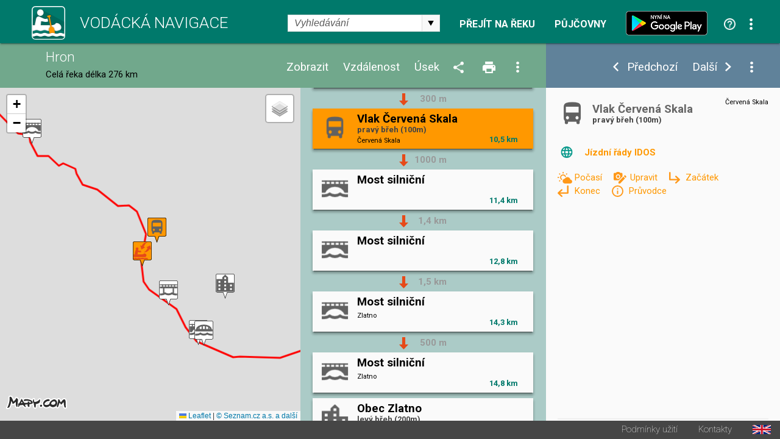

--- FILE ---
content_type: text/html; charset=utf-8
request_url: https://www.vodackanavigace.cz/hron?detailid=7649&t=;4;5;1;9;10;11;3;2;12;6;7;13;14;17;18;15;&s=;7;9;28;
body_size: 225879
content:

<!DOCTYPE html>

<html xmlns="http://www.w3.org/1999/xhtml">
<head><title>
	Hron - Vodácká navigace a kilometráž - Vlak Červená Skala
</title><meta name="viewport" content="width=device-width; initial-scale=1.0;" /><meta name="robots" content="index,follow" /><meta name="googlebot" content="index,follow,snippet,noarchive" /><meta name="description" content="Vlak Červená Skala - Řeka Hron - Vodácká kilometráž, průvodce, mapa a navigace. Jezy, tábořiště, kempy, hospody, půjčovny, sjízdnost." /><meta name="keywords" content="kilometráž, navigace, vodák, vodáci, půjčovna lodí, mapy, sjízdnost, jez, řeka, průvodce, Hron"></meta><meta property="og:url" content="https://www.vodackanavigace.cz" /><meta property="og:type" content="website" /><meta property="og:title" content="Vodácká navigace a kilometráž" /><meta property="og:description" content="Vodácká kilometráž, průvodce, mapa a navigace. Jezy, tábořiště, kempy, hospody, půjčovny, sjízdnost." /><meta property="og:image" content="https://www.vodackanavigace.cz/Images/LogoLarge.png" /><link rel="image_src" type="image/jpeg" href="https://www.vodackanavigace.cz/Images/LogoLarge.png" /><link rel="shortcut icon" href="favicon.png" /><link rel="stylesheet" href="https://fonts.googleapis.com/css?family=Roboto:100,200,300,regular,bold,italic,thin,light,bolditalic,black,medium&amp;subset=latin,latin-ext" /><script type="text/javascript" src="Scripts/global.js?v=9c07fa476a33e48ba15e797cbe58cebb"></script><link rel="Stylesheet" type="text/css" href="GetCss.aspx?file=/Styles/clear.css?v=5250616466551466afef2c3bfd9cc7cc"></link><link rel="Stylesheet" type="text/css" href="GetCss.aspx?file=/Styles/global.css?v=146336223170cb0b35af7a4dc8e44a78"></link><link rel="Stylesheet" type="text/css" href="GetCss.aspx?file=/Styles/checkbox.css?v=eb1120d8ecce48f6b5c1c9fa925e73e6"></link>
    <script type="text/javascript" >
        var ImageCaption = 'Obrázek';
        var OfCaption = 'z';
    </script>
    <script src="lightbox/js/jquery-1.11.0.min.js"></script>
	<script src="lightbox/js/lightbox.js"></script>
    <link href="lightbox/css/lightbox.css" rel="stylesheet" />
    
    
    <script type="text/javascript">

        var clasicDetailWidth = 850;
        var mapDisplayWidth = 500;

        var detailDisplay = false;
        var recall = true;
        var fixHeight = 0;
        var reklama = "";

        var currentRiverId = '18';
        var detailUrlSeparator = '-';

        var ContentListHeight = 700;

        function ResizeWindowMain() {
            
            fixHeight = pageHeader.clientHeight + pageFooter.clientHeight;
            var localFixHeight = listHeader.clientHeight;

            /* 6.5.2016 menim konst z 0 na 2, jinak je pod zapatim bily pruh */
            var konst = 2;
            if (winW() < 970) {
                konst = 1;
            }
           

            var dh = document.getElementById('detailHeader');
            var detailHeaderH = 0;
            if (dh != null) {
                detailHeaderH = dh.clientHeight;
            }

            var konstD = 0;
            if ($telerik.isFirefox == true) {
                konstD = 0;                
            }
           
            if (winW() < 500) {
                konstD = -1;
            }
            
            /*if (winW() >= mapDisplayWidth) {*/
                
            /*}*/
                if (winW() < clasicDetailWidth) {
                    detailContent.style.height = (winH() - fixHeight - localFixHeight - detailHeaderH + konstD  ).toString() + "px";
                    listContent.style.height = (winH() - fixHeight - localFixHeight + konstD).toString() + "px";
                   // console.log('2 height: ' + listContent.style.height + ' winH: ' + winH() + ', fixHeight: ' + fixHeight + ', localFixHeight: ' + localFixHeight);
                    mapHolder.style.height = (winH() - fixHeight - localFixHeight + konstD).toString() + "px";
                    mapa.style.height = (winH() - fixHeight - localFixHeight + konstD).toString() + "px";
            } else {
                    detailContent.style.height = (winH() - fixHeight - localFixHeight + konst).toString() + "px";
                    let hh = (winH() - fixHeight - localFixHeight + konst);
                    if (hh > 0) {
                        ContentListHeight = hh;
                    } else {
                        hh = ContentListHeight;
                    }
                    let hhs = hh.toString() + "px";
                    console.log(hhs);
                    listContent.style.height = hhs;
                    //listContent.style.height =  "200px";
                    //console.log('1 height: ' + listContent.style.height + ' winH: ' + winH() + ', fixHeight: ' + fixHeight + ', localFixHeight: ' + localFixHeight);
                   // listContent.style.minHeight = "200px";
                    mapHolder.style.height = (winH() - fixHeight - localFixHeight + konst).toString() + "px";
                    mapa.style.height = (winH() - fixHeight - localFixHeight + konst).toString() + "px";                    
            }

            CallResizeDetailImgHolder();

            if (recall)
            {
                recall = false;
                setTimeout("ResizeWindowMain();", 50);
            } else {
                recall = true;
            }
            
            MapListButtonPosition();

            SubmenuPosition();
           
            ShowDetailResize();
           
            CheckPartnerInUrl();
            CheckActionInUrl();
            
            ResizeListItem();
          
/*if (reklama == "" && winW() > clasicDetailWidth)
            {
                var dB = document.getElementById('divBanner');
                reklama = dB.innerHTML;
            }*/
        }

        function ResizeListItem() {
            holder1 = document.getElementById('listContentList');
            nodelist = document.getElementsByClassName("itemlist_title");
           // alert(holder1.clientWidth);
            var minDefault = 120;
            var minC = 20;
            if (holder1.clientWidth < 270){
                minC = 10;
            }
            if (holder1.clientWidth > 460){
                minC = 20;
                minDefault = 130;
            }

            for (i = 0; i < nodelist.length; i++) {
                div = nodelist[i];
                divid = div.getAttribute("data-id");
                var itemlistIsDesc = document.getElementById('itemlist_isDesc' + divid);                
                var itemlistIsPhoto = document.getElementById('itemlist_isPhoto' + divid);
                var itemlistIsUrl3D = document.getElementById('itemlist_isUrl3D' + divid);
                var min = minDefault;
                if (itemlistIsDesc != null) {
                    min = min + minC;
                }
                if (itemlistIsPhoto != null) {
                    min = min + minC;
                }
                if (itemlistIsUrl3D != null) {
                    min = min + minC;
                }
                div.style.width = (holder1.clientWidth - min - 8).toString() + "px";
                
            }
        }

        

        function CallResizeDetailImgHolder() {
            
            setTimeout("ResizeDetailImgHolder();", 200);
        }

        function ResizeMenuWidth() {
            if (recall) {
                if (winW() > mapDisplayWidth) {
                    var mph = document.getElementById('mapHeaderWidth');
                    var lhm = document.getElementById('listHeaderMenu');
                    var lh = document.getElementById('listHeader')

                    mph.style.width = (lh.clientWidth - lhm.clientWidth - 10).toString() + "px";
                }
            }
        }

        function ResizeDetailImgHolder() {
            var dih = document.getElementById('ctl00_ContentPlaceHolder1_detailImgHolder');

            if (dih != null) {
                var sI = document.getElementById('spanImg');
                sI.style.display="block";
            }

            var sU = document.getElementById('spanUsek');
            if (sU != null) {
                sU.style.display="block";
            }

            var cw = 0;
            if (dih != null) { cw = dih.clientWidth; }
            var vyska = (cw / 16) * 9;
            if (dih != null) {                

                dih.style.height = vyska + 'px';
                dih.style.backgroundSize = dih.clientWidth.toString() + "px auto"
            }
            var ami = document.getElementById('anchorMainImg');
            var amiS = document.getElementById('anchorMainImgSpan');
            if (ami != null) {
                ami.style.height = vyska + 'px';
                amiS.style.height = vyska + 'px';
            }

            var diz = document.getElementById('detail_imageZdroj');
            if (diz != null) {
                diz.style.top = (vyska - diz.clientHeight - 0).toString() + 'px';
            }
            var did = document.getElementById('detail_imageDatum');
            if (did != null) {
                did.style.top = (vyska - did.clientHeight - 0).toString() + 'px';
            }

            var dh = document.getElementById('detailHeader');
            var detailHeaderH = 0;
            if (dh != null) {
                detailHeaderH = dh.clientHeight;
            }

            var dth = document.getElementById('detailTextHolder');
            if (dth != null) {
                var localFixHeight = detailHeader.clientHeight;
                if (winW() < clasicDetailWidth) {
                    localFixHeight = localFixHeight + detailHeaderH ;
                }
                dth.style.height = (winH() - fixHeight - localFixHeight ).toString() + "px";
            }
            
            if (winW() < mapDisplayWidth) {
                var dth = document.getElementById('detailTextHolder');
                if (dth != null) {
                    dth.style.height = 'auto';
                }
                var dc = document.getElementById('detailContent');
                if (dc != null) {
                    dc.style.height = 'auto';
                }
            }

            if (dih != null) {
                dih.style.backgroundSize = "cover";
            }

            ResizeMenuWidth();
        }

        function ShowDetail(id, posunoutPozici) {
            
            ShowDetailOnMap(id);

            itemHolder = document.getElementById("listItemHolder" + id.toString());
            itemHolder.setAttribute("class", "listItemHolder selected");
           
            if (posunoutPozici) {
                ScrollListToPosition(id);
            }

            detailSubmenu.style.visibility = '';
           

            RewriteUrl(id);

            if (winW() < clasicDetailWidth)
            {
                ShowDetailOver();
            }
            else
            {
                var dh = document.getElementById('detailHolder');
                dh.style.visibility = 'visible';
                dh.style.top = '';
                dh.style.left = '';
                dh.style.width = '';
                dh.style.height = '';
            }

            var vis = 'visible';
            if (ids[0] == id) {
                vis = 'hidden';
            }
            var btnPre = document.getElementById('ctl00_ContentPlaceHolder1_btnPredchozi');
            btnPre.style.visibility = vis;
            vis = 'visible';
            if (ids[ids.length - 1] == id) {
                vis = 'hidden';
            }
            var btnDal = document.getElementById('ctl00_ContentPlaceHolder1_btnDalsi');
            btnDal.style.visibility = vis;
           
            activeId = id;
            var tb = document.getElementById("ctl00_ContentPlaceHolder1_detailId");
            tb.value = id;
            var btn = document.getElementById("ctl00_ContentPlaceHolder1_btnShowDetail");
            btn.click();
            return false;
        }

        function CloseDetail() {
            var url = location.href;
            var detId = 0;
            if (QueryString().detailid != null) {         
                
                url = url.replace("detailid=" + QueryString().detailid, "");                                
                detId = QueryString().detailid;
            } 
            if (QueryString().detailId != null) {
                url = url.replace("detailId=" + QueryString().detailId, "");                
                detId = QueryString().detailId;
            } 

            if (detId > 0) {
                var detUrl = "";
                for (i = 0; i < ids.length; i++) {
                    if (ids[i] == detId) {
                        detUrl = detailurls[i];
                        break;
                    }
                }
                if (detUrl != "") {
                    url = url.replace("-" + detUrl, "");
                }
            }

            url = url.replace("?&", "?");
            if (url.substring(url.length - 1) == "?") { url = url.substring(0, url.length - 1); }
            if (url.substring(url.length - 1) == "&") { url = url.substring(0, url.length - 1); }

            var stateObj = { foo: "new" };
            window.history.pushState(stateObj, 'Title', url);

            var btnPre = document.getElementById('ctl00_ContentPlaceHolder1_btnPredchozi');
            btnPre.style.visibility = 'hidden';
            var btnDal = document.getElementById('ctl00_ContentPlaceHolder1_btnDalsi');
            btnDal.style.visibility =  'hidden';
            var dsb = document.getElementById('detailSubmenu');
            dsb.style.visibility =  'hidden';
            
            var btn = document.getElementById("ctl00_ContentPlaceHolder1_btnCloseDetail");
            btn.click();            
            return false;
        }

        function ShowDetailResize() {
            
            if (winW() < clasicDetailWidth) {
                if (detailDisplay) {
               
                    var lc = document.getElementById('listContent');

                    var lcl = document.getElementById('listContentList');
                    var lcd = document.getElementById('listContentDetail');

                    lcl.style.visibility = 'hidden';
                    lcl.style.position = 'absolute';
                    lcl.style.top = '-1000px';
                    lcl.style.display = 'none';
                    lcd.style.visibility = '';
                    lcd.style.position = '';
                    lcd.style.top = '';
                    
                

                    var dh = document.getElementById('detailHolder');
                    dh.style.visibility = 'visible';
                    dh.style.position = 'static';
                    dh.style.top = '0';
                    dh.style.width = '100%';
                    
                    lcd.appendChild(dh);

                   
                

                    var lc = document.getElementById('listContent');
                    lc.style.overflow = 'auto';

                    SubmenuPosition()
             
                    var emptyDet = document.getElementById('emptyDetail');
                    if (emptyDet != null) {
                        emptyDet.style.visibility = "hidden";
                    }
                  /*  var detailTextH = document.getElementById('detailTextHolder');
                    if (detailTextH != null) {
                        detailTextH.style.visibility = "hidden";
                    }*/
                }
            }
            else {
                
                var lcl = document.getElementById('listContentList');
                var lcd = document.getElementById('listContentDetail');

                lcd.style.visibility = 'hidden';
                lcd.style.position = 'absolute';
                lcd.style.top = '-1000px';
                lcl.style.visibility = '';
                lcl.style.position = '';
                lcl.style.top = '';
                lcl.style.display = '';
                
                var dh = document.getElementById('detailHolder');
                var dhM = document.getElementById('detailHolderM');
                dh.style.visibility = '';
                dh.style.position = '';
                dh.style.top = '';
                dh.style.width = '30%';
                dhM.appendChild(dh);

                var lc = document.getElementById('listContent');
                lc.style.overflow = 'auto';
                //alert('1');
                if (scrolledToPosition == false) {
                    lc.scrollTop = 0;
                }
                //alert('2');

             

                var emptyDetail = document.getElementById('emptyDetail');
                if (emptyDetail != null) {
                    emptyDetail.style.height = (dh.clientHeight - 150).toString() + "px";

                    var frame = document.getElementById('frameEmpty');
                    if (frame != null) {
                        if (emptyDetail.clientWidth < 356) {                        
                            frame.style.display = 'none';
                        } else 
                        {
                            frame.style.display = '';
                        }
                    }
                }

                
                
            }
        }

        function ShowDetailOver() {
            detailDisplay = true;
            ShowDetailResize();
            MapListButtonPosition();               
        }

        function CloseDetailOver() {
            detailDisplay = false;

            var dp = document.getElementById('detail_popis');
            dp.style.display = 'none';
         

            var lcl = document.getElementById('listContentList');
            var lcd = document.getElementById('listContentDetail');

            var dhM = document.getElementById('detailHolderM');
            var dh = document.getElementById('detailHolder');
            dh.style.visibility = 'hidden';
            dh.style.position = 'absolute';
            dh.style.top = '-1000px';
            dh.style.width = '30%';
            dhM.appendChild(dh);

            lcd.style.visibility = 'hidden';
            lcd.style.position = 'absolute';
            lcd.style.top = '-1000px';
            lcl.style.visibility = '';
            lcl.style.position = '';
            lcl.style.top = '';
            lcl.style.display = '';

            var lc = document.getElementById('listContent');
            lc.style.overflow = 'auto';

            RewriteUrlBack();

            var tb = document.getElementById("ctl00_ContentPlaceHolder1_detailId");            
            ScrollListToPosition(tb.value);
            ResizeWindowMain();
            return false;
        }

        function ShowUsek(vybraneUseky) {
            var tb = document.getElementById("ctl00_ContentPlaceHolder1_detailId");
            tb.value = vybraneUseky;
            var btn = document.getElementById("ctl00_ContentPlaceHolder1_btnShowUsek");
            btn.click();
            return false;
        }

        function ShowVzdalenost(vzdalenost) {
            var tb = document.getElementById("ctl00_ContentPlaceHolder1_detailId");
            tb.value = vzdalenost;
            var btn = document.getElementById("ctl00_ContentPlaceHolder1_btnShowVzdalenost");
            btn.click();
            return false;
        }

        function ShowZobrazeni(zobrazeni) {
            var tb = document.getElementById("ctl00_ContentPlaceHolder1_detailId");
            tb.value = zobrazeni;
            var btn = document.getElementById("ctl00_ContentPlaceHolder1_btnShowZobrazeni");
            btn.click();
            return false;
        }

        function ShowPujcovny(partnerId) {            
            var tb = document.getElementById("ctl00_ContentPlaceHolder1_detailId");
            tb.value = partnerId;
            var btn = document.getElementById("ctl00_ContentPlaceHolder1_btnShowPujcovny");
            btn.click();
            return false;
        }
        function ShowAkce(partnerId) {            
            var tb = document.getElementById("ctl00_ContentPlaceHolder1_detailId");
            tb.value = partnerId;
            var btn = document.getElementById("ctl00_ContentPlaceHolder1_btnShowAkce");
            btn.click();
            return false;
        }

        function QueryString () {
            // This function is anonymous, is executed immediately and 
            // the return value is assigned to QueryString!
            var query_string = {};
            var url = location.href;
            var query = url.substring(url.indexOf("?") + 1, url.length);
            var vars = query.split("&");
            for (var i = 0; i < vars.length; i++) {
                var pair = vars[i].split("=");
                // If first entry with this name
                if (typeof query_string[pair[0]] === "undefined") {
                    query_string[pair[0]] = decodeURIComponent(pair[1]);
                    // If second entry with this name
                } else if (typeof query_string[pair[0]] === "string") {
                    var arr = [query_string[pair[0]], decodeURIComponent(pair[1])];
                    query_string[pair[0]] = arr;
                    // If third or later entry with this name
                } else {
                    query_string[pair[0]].push(decodeURIComponent(pair[1]));
                }
            }
            return query_string;
        };

        function RewriteUrl(detailId) {

            var detUrl = "";
            for (i = 0; i < ids.length; i++) {
                if (ids[i] == detailId) {
                    detUrl=detailurls[i];        
                    break;
                }
            }
            var rekaName = GenerateUrlReka(currentRiverId).toLowerCase();
            //alert(rekaName)
            var url = location.href;


            var url1 = url.substring(0, url.indexOf(rekaName)) + rekaName;
            var url2;
            if (url.indexOf(rekaName + detailUrlSeparator) == -1) {
                if (url.indexOf(rekaName) == -1) {
                    url2 = url.substring(url.indexOf('reka.aspx?id='));
                    url2 = "?" + url2.substring(url2.indexOf("&") + 1);
                } else {                    
                    url2 = url.substring(url.indexOf(rekaName) + (rekaName).length);
                }
            } else {
                url2 = url.substring(url.indexOf(rekaName + detailUrlSeparator) + (rekaName + detailUrlSeparator).length);
                url2 = "?" + url2.substring(url2.indexOf("?") + 1);
                //alert(url2);
            }
            
            //alert(url2);

            url = url1 + detailUrlSeparator + detUrl + url2 
            //alert(url);
            
            //var url = location.href;
            if (QueryString().detailid != null) {                
                url = url.replace("detailid=" + QueryString().detailid, "detailid=" + detailId.toString());                
            } else {
                if (QueryString().detailId != null) {
                    url = url.replace("detailId=" + QueryString().detailId, "detailId=" + detailId.toString());
                } else {

                    if (url.indexOf("?") > 0) {
                        url = url + "&detailid=" + detailId.toString();
                    } else {
                        url = url + "?detailid=" + detailId.toString();
                    }
                }
            }

            var stateObj = { foo: "new" };
            window.history.pushState(stateObj, 'Title', url);
        }
        function RewriteUrlBack() {
            var url = location.href;
            if (QueryString().detailid != null) {
                url = url.replace("&detailid=" + QueryString().detailid, "");
            } 

            var stateObj = { foo: "new" };
            window.history.pushState(stateObj, 'Title', url);
        }

        document.addEventListener('DOMContentLoaded', function () {
            ResizeWindowMain();
        }, false);

        var scrolledToPosition = false;

        function ScrollListToPosition(id) {
            
            for (i = 0; i < ids.length; i++) {
                if (ids[i] == id) {
                    itemHolder = document.getElementById("listItemHolder" + id.toString());
                   /* if (winW() < mapDisplayWidth) {
                        var body = document.body; // For Chrome, Safari and Opera
                        var html = document.documentElement; // Firefox and IE places the overflow at the <html> level, unless else is specified. Therefore, we use the documentElement property for these two browsers
                        body.scrollTop += itemHolder.parentElement.offsetTop;
                        html.scrollTop += itemHolder.parentElement.offsetTop;
                    } else {*/
                        listContent.scrollTop = itemHolder.parentElement.offsetTop;
                    /*}*/
                        scrolledToPosition = true;
                    break;
                }
            }
        }

        window.onresize = function () { ResizeWindowMain(); };


        function VyberUsekFirstPopup() {
            openModalPopup('vyber-useku.aspx?riverid=18&uo=&ud=&ud=&fs=1', onVyberUsekPopupClose, 360, 480);
            return false;
        }
        function VyberUsekPopup() {
            openModalPopup('vyber-useku.aspx?riverid=18&uo=&ud=', onVyberUsekPopupClose, 360, 480);
            return false;
        }
        function onVyberUsekPopupClose(wnd, args) {
            var arg = args.get_argument();
            if (arg) {
                if (arg.resultAction != '') {                    
                    if (arg.resultAction.indexOf('ok') == 0) {
                        if (arg.resultAction.indexOf('|') > -1) {
                            var usek = arg.resultAction.substring(arg.resultAction.indexOf("|") + 1, arg.resultAction.length);                            
                            if (usek == 'vp')
                            {
                                var hl = document.getElementById('ctl00_ContentPlaceHolder1_hlVodackyPruvodce');
                                var loc = hl.getAttribute("href");
                                window.location = loc;
                            } else {
                                ShowUsek(usek);
                            }
                        }
                    } else {
                        if (arg.resultAction.indexOf('sjizdnost') > -1) {
                            AktualniSjizdnostRekyPopup();
                        }
                    }
                }
            }
            var url = location.href;
            url = url.replace("&fs=1", "");
            url = url.replace("?fs=1", "");
            if (url.indexOf("&") > 0 && url.indexOf("?") < 0) {
                url = url.substring(0, url.indexOf("&")) + "?" + url.substring(url.indexOf("&") + 1, url.length)                
            }
            var stateObj = { foo: "new" };
            window.history.pushState(stateObj, 'Title', url);
        }

        function VyberVzdalenostiPopup() {
            openModalPopup('vyber-vzdalenosti.aspx?riverid=18&v=', onVyberVzdalenostiPopupClose, 360, 250);
            return false;
        }
        function onVyberVzdalenostiPopupClose(wnd, args) {
            var arg = args.get_argument();
            if (arg) {
                if (arg.resultAction != '') {
                    if (arg.resultAction.indexOf('ok') == 0) {
                        if (arg.resultAction.indexOf('|') > -1) {
                            var vzdalenost = arg.resultAction.substring(arg.resultAction.indexOf("|") + 1, arg.resultAction.length);
                            ShowVzdalenost(vzdalenost);
                        }
                    }
                }
            }
        }

        function VyberZobrazeniPopup() {
            openModalPopup('vyber-zobrazeni.aspx?riverid=18&t=;4;5;1;9;10;11;3;2;12;6;7;13;14;17;18;15;&s=;7;9;28;', onVyberZobrazeniPopupClose,GetMaxPopupWidth(540), GetMaxPopupHeight(410));
            return false;
        }
        function onVyberZobrazeniPopupClose(wnd, args) {
            var arg = args.get_argument();
            if (arg) {
                if (arg.resultAction != '') {
                    if (arg.resultAction.indexOf('ok') == 0) {
                        if (arg.resultAction.indexOf('|') > -1) {
                            var typpodtyp = arg.resultAction.substring(arg.resultAction.indexOf("|") + 1, arg.resultAction.length);
                            ShowZobrazeni(typpodtyp);
                        }
                    }
                }
            }
        }

        function SendUpdatePopup() {
            var tb = document.getElementById("ctl00_ContentPlaceHolder1_detailId");
            openModalPopup('navrhnout-aktualizaci.aspx?riverid=18&detailId=' + tb.value, onSendUpdatePopupClose, GetMaxPopupWidth(600), GetMaxPopupHeight(1000));
            return false;
        }
        function onSendUpdatePopupClose(wnd, args) {
           
        }
        function SendNewRecordPopup() {
            var tb = document.getElementById("ctl00_ContentPlaceHolder1_detailId");
            openModalPopup('navrhnout-aktualizaci.aspx?riverid=18', onSendNewRecordPopupClose, GetMaxPopupWidth(600), GetMaxPopupHeight(1000));
            return false;
        }
        function onSendNewRecordPopupClose(wnd, args) {

        }

        function AktualniSjizdnostPopup() {
            openModalPopup('aktualni-sjizdnost.aspx?riverid=18', onAktualniSjizdnostPopupClose, GetMaxPopupWidth(600), GetMaxPopupHeight(1000));
            return false;
        }
        function onAktualniSjizdnostPopupClose(wnd, args) {
            var arg = args.get_argument();
            if (arg) {
                if (arg.resultAction != '') {
                    if (arg.resultAction.indexOf('ok') == 0) {
                        if (arg.resultAction.indexOf('|') > -1) {
                            var usek = arg.resultAction.substring(arg.resultAction.indexOf("|") + 1, arg.resultAction.length);
                            ShowUsek(usek);
                        }
                    }
                }
            }
        }
        function AktualniSjizdnostRekyPopup() {
            openModalPopup('aktualni-sjizdnost-reky.aspx?riverid=18', onAktualniSjizdnostRekyPopupClose, GetMaxPopupWidth(360), GetMaxPopupHeight(1000));
            return false;
        }
        function onAktualniSjizdnostRekyPopupClose(wnd, args) {
            var arg = args.get_argument();
            if (arg) {
                if (arg.resultAction != '') {
                    if (arg.resultAction.indexOf('ok') == 0) {
                        if (arg.resultAction.indexOf('|') > -1) {
                            var usek = arg.resultAction.substring(arg.resultAction.indexOf("|") + 1, arg.resultAction.length);
                            ShowUsek(usek);
                        }
                    }
                }
            }
        }
        function PujcovnyPopup() {
            openModalPopup('pujcovny.aspx?riverid=18', onPujcovnyPopupClose, GetMaxPopupWidth(600), GetMaxPopupHeight(1000));
            return false;
        }
        function onPujcovnyPopupClose(wnd, args) {
            var arg = args.get_argument();
            if (arg) {
                if (arg.resultAction != '') {
                    if (arg.resultAction.indexOf('ok') == 0) {
                        if (arg.resultAction.indexOf('|') > -1) {
                            var partnerIds = arg.resultAction.substring(arg.resultAction.indexOf("|") + 1, arg.resultAction.length);
                            if (partnerIds == -1) {
                                window.location = "kontakty.aspx"
                            } else {
                            if (partnerIds == 0)
                            {
                                ShowPujcovny(partnerIds);
                            } else {
                                window.location = partnerIds.substring(partnerIds.indexOf(",") + 1);
                            }
                            }
                            
                        }
                    }
                }
            }
        }
        function AkcePopup() {
            openModalPopup('akce.aspx?riverid=18', onAkcePopupClose, GetMaxPopupWidth(600), GetMaxPopupHeight(1000));
            return false;
        }
        function onAkcePopupClose(wnd, args) {
            var arg = args.get_argument();
            if (arg) {
                if (arg.resultAction != '') {
                    if (arg.resultAction.indexOf('ok') == 0) {
                        if (arg.resultAction.indexOf('|') > -1) {
                            var partnerIds = arg.resultAction.substring(arg.resultAction.indexOf("|") + 1, arg.resultAction.length);
                            if (partnerIds == -1) {
                                window.location = "kontakty.aspx"
                            } else {
                                if (partnerIds == 0)
                                {
                                    ShowAkce(partnerIds);
                                } else {
                                    window.location = "akced.aspx?id=" + partnerIds;
                                }
                            }
                            
                        }
                    }
                }
            }
        }
        function SharePopup() {
            var url = location.href;
            if (url.indexOf("?") > 0) {
                url = url.substring(url.indexOf("?") + 1, url.length);
                url = '&' + url;
            } else {
                url = "";
            }
            openModalPopup('sdilet.aspx?id=' + 18 + url, onSharePopupClose, GetMaxPopupWidth(900), GetMaxPopupHeight(700));
            return false;
        }
        function onSharePopupClose(wnd, args) {
            ResizeWindowMain();
        }
        function CheckPartnerInUrl() {
            var partnerUrl = '';
            if (partnerUrl != '') {
                var url = location.href;
                if (url.toLowerCase().indexOf("partnerids") > 0) {

                } else {
                    if (url.indexOf("?") > 0) {
                        url = url + "&"
                    } else {
                        url = url + "?"
                    }
                    url = url + "partnerIds=" + partnerUrl;
                    var stateObj = { foo: "new" };
                    window.history.pushState(stateObj, 'partnerIds', url);
                }
            }
        }
        function CheckActionInUrl() {
            var actionUrl = '';
            if (actionUrl != '') {
                var url = location.href;
                if (url.toLowerCase().indexOf("actionids") > 0) {

                } else {
                    if (url.indexOf("?") > 0) {
                        url = url + "&"
                    } else {
                        url = url + "?"
                    }
                    url = url + "actionIds=" + actionUrl;
                    var stateObj = { foo: "new" };
                    window.history.pushState(stateObj, 'actionIds', url);
                }
            }
        }
      

        function VyhledavaniPopup() {
            var url = location.href;
            url = url.substring(url.indexOf("?") + 1, url.length);
            openModalPopup('vyhledavani.aspx?riverid=18&t=;4;5;1;9;10;11;3;2;12;6;7;13;14;17;18;15;&s=;7;9;28;' , onVyhledavaniPopupClose, GetMaxPopupWidth(300), GetMaxPopupHeight(600));
            return false;
        }
        function onVyhledavaniPopupClose(wnd, args) {
            var arg = args.get_argument();
            if (arg) {
                if (arg.resultAction != '') {
                    if (arg.resultAction.indexOf('ok') == 0) {
                        if (arg.resultAction.indexOf('|') > -1) {
                            var partnerIds = arg.resultAction.substring(arg.resultAction.indexOf("|") + 1, arg.resultAction.length);
                            SearchResult(partnerIds);
                        }
                    }
                }
            }
            
        }
        function OpenUrl3D(id) {
            openModalPopup('url3D.aspx?id=' + id , onUrl3DPopupClose, GetMaxPopupWidth(1400), GetMaxPopupHeight(1200));
            return false;
        }
        function onUrl3DPopupClose(wnd, args) {
            
        }
        function OpenVideo(id) {
            openModalPopup('video.aspx?id=' + id , onVideoPopupClose, GetMaxPopupWidth(1400), GetMaxPopupHeight(1200));
            return false;
        }
        function onVideoPopupClose(wnd, args) {
            
        }
        function OpenPanorama3D(id) {
            openModalPopup('panorama3D.aspx?id=' + id , onUrl3DPopupClose, GetMaxPopupWidth(1400), GetMaxPopupHeight(1200));
            return false;
        }
        function onUrl3DPopupClose(wnd, args) {
            
        }

        function OpenGrafSjizdnosti(id) {
            openModalPopup('graf-sjizdnosti.aspx?id=' + id , onGrafSjizdnostiPopupClose, GetMaxPopupWidth(1400), GetMaxPopupHeight(700));
            return false;
        }
        function onGrafSjizdnostiPopupClose(wnd, args) {
            
        }

        function PredpovedPocasi(gpsLat, gpsLng) {
            var url = 'predpovedPocasi.aspx?lat=' + gpsLat.toString() + '&lng=' + gpsLng.toString();
            openModalPopup(url, onPredpovedPocasiClose, GetMaxPopupWidth(800), GetMaxPopupHeight(420));
            
            return false;
        }
        function onPredpovedPocasiClose(wnd, args) {

        }

        var saveOpacity;
        var saveOpacity2;
        function OnMouseSubmenuOverLocal() {
            nodelist = document.getElementsByClassName("detailUsekOpacity");
           
            for (i = 0; i < nodelist.length; i++) {
                opDiv = nodelist[i];
                if ( opDiv.style.opacity != 1) {
                    saveOpacity = opDiv.style.opacity
                }
                opDiv.style.opacity = 1;
                //opDiv.style.visibility = 'hidden';
            }

           

            var zdroj = document.getElementById('detail_imageZdroj');
            if (zdroj != null)
            {
                
                zdroj.style.visibility='hidden';
            }
        }
        function OnMouseSubmenuOutLocal() {
            nodelist = document.getElementsByClassName("detailUsekOpacity");
           
            for (i = 0; i < nodelist.length; i++) {
                opDiv = nodelist[i];
                opDiv.style.opacity = saveOpacity;
            }

           

            var zdroj = document.getElementById('detail_imageZdroj');
            if (zdroj != null)
            {
                zdroj.style.visibility='';
            }
        }
    </script>


    

    <link rel="stylesheet" href="https://unpkg.com/leaflet@1.9.2/dist/leaflet.css" integrity="sha256-sA+zWATbFveLLNqWO2gtiw3HL/lh1giY/Inf1BJ0z14=" crossorigin="" />
    <script src="https://unpkg.com/leaflet@1.9.2/dist/leaflet.js" integrity="sha256-o9N1jGDZrf5tS+Ft4gbIK7mYMipq9lqpVJ91xHSyKhg=" crossorigin=""></script>

    <script type="text/javascript">
        const API_KEY = 'eyJpIjoxMiwiYyI6MTYzNzIzMTE2NX0.0by8ppniR_F4Mz4kek0nnn3jV925t4S2eFdO0fKpmDY';
        /*const API_KEY = '__fRKaD4wjaCedYLWQQeys-c2TMYeHnjptZW2EaQ-kQ';*/

        // mapove vrstvy
        const tileLayers = {
            'Obecná': L.tileLayer(`https://api.mapy.cz/v1/maptiles/basic/256/{z}/{x}/{y}?apikey=${API_KEY}`, {
                minZoom: 0,
                maxZoom: 19,
                attribution: '<a href="https://api.mapy.cz/copyright" target="_blank">&copy; Seznam.cz a.s. a další</a>',
            }),
            'Turistická': L.tileLayer(`https://api.mapy.cz/v1/maptiles/outdoor/256/{z}/{x}/{y}?apikey=${API_KEY}`, {
                minZoom: 0,
                maxZoom: 19,
                attribution: '<a href="https://api.mapy.cz/copyright" target="_blank">&copy; Seznam.cz a.s. a další</a>',
            }),
            'Letecká': L.tileLayer(`https://api.mapy.cz/v1/maptiles/aerial/256/{z}/{x}/{y}?apikey=${API_KEY}`, {
                minZoom: 0,
                maxZoom: 19,
                attribution: '<a href="https://api.mapy.cz/copyright" target="_blank">&copy; Seznam.cz a.s. a další</a>',
            }),
        };
        var map;

        var ids = [];
        var detailurls = [];
        var types = [];
        var znacky = [];
        var bodyNotReal = [];
        var markers = [];
        var activeId = null;
        var activeMarker = null;
       
        var m = null;
        var layer = null;
        var layerAct = null;
        var layerAct2 = null;
        var layerG = null;
        var firstZoom = true;
        var actZoom = 15;
        function InitMap() {            
            /*
            We create the map and set its initial coordinates and zoom.
            See https://leafletjs.com/reference.html#map
            */
            map = L.map('mapa').setView([50.12655, 14.41790], 13);

            tileLayers['Turistická'].addTo(map);

            // Leaflet has a built-in map control for switching layers.
            L.control.layers(tileLayers).addTo(map);

            /*
            Then we add a raster tile layer with Mapy NG tiles
            See https://leafletjs.com/reference.html#tilelayer
            */
            L.tileLayer(`https://api.mapy.cz/v1/maptiles/basic/256/{z}/{x}/{y}?apikey=${API_KEY}`, {
                minZoom: 0,
                maxZoom: 19,
                attribution: '<a href="https://api.mapy.cz/copyright" target="_blank">&copy; Seznam.cz a.s. a další</a>',
            }).addTo(map);

            /*
            We also require you to include our logo somewhere over the map.
            We create our own map control implementing a documented interface,
            that shows a clickable logo.
            See https://leafletjs.com/reference.html#control
            */
            const LogoControl = L.Control.extend({
                options: {
                    position: 'bottomleft',
                },

                onAdd: function (map) {
                    const container = L.DomUtil.create('div');
                    const link = L.DomUtil.create('a', '', container);

                    link.setAttribute('href', 'http://mapy.cz/');
                    link.setAttribute('target', '_blank');
                    link.innerHTML = '<img src="https://api.mapy.cz/img/api/logo.svg" />';
                    L.DomEvent.disableClickPropagation(link);

                    return container;
                },
            });

            // finally we add our LogoControl to the map
            new LogoControl().addTo(map);


            var bs = pageFooter.clientHeight;

            //var center = SMap.Coords.fromWGS84(14.41790, 50.12655);
            //m = new SMap(JAK.gel("mapa"), center, 13);


            //m.addDefaultLayer(SMap.DEF_OPHOTO);
            //m.addDefaultLayer(SMap.DEF_OPHOTO0203);
            //m.addDefaultLayer(SMap.DEF_OPHOTO0406);

            //var turist = m.addDefaultLayer(SMap.DEF_TURIST);
            //turist.setTrail(true);
            //turist.setBike(true);
            //turist.enable();
            //m.addDefaultLayer(SMap.DEF_HISTORIC);
            //m.addDefaultLayer(SMap.DEF_BASE);

            //var layerSwitch = new SMap.Control.Layer();
            //layerSwitch.addDefaultLayer(SMap.DEF_BASE);
            //layerSwitch.addDefaultLayer(SMap.DEF_OPHOTO);
            //layerSwitch.addDefaultLayer(SMap.DEF_TURIST);
            //layerSwitch.addDefaultLayer(SMap.DEF_OPHOTO0406);
            //layerSwitch.addDefaultLayer(SMap.DEF_OPHOTO0203);
            //layerSwitch.addDefaultLayer(SMap.DEF_HISTORIC);
            //m.addControl(layerSwitch, { left: "8px", top: "9px" });


            //if (winW() > clasicDetailWidth) {
            //    m.addDefaultControls();
            //} else {
            //    var c = new SMap.Control.Mouse(111);
            //    m.addControl(c, {  });
            //}


            //var sync = new SMap.Control.Sync({bottomSpace: bs });
            //m.addControl(sync);

            ///* Přidání vrstvy značek */
            //layer = new SMap.Layer.Marker();
            //m.addLayer(layer);
            //layer.enable();
            layer = L.layerGroup().addTo(map);
                        
            //layerAct = new SMap.Layer.Marker();
            //m.addLayer(layerAct);
            //layerAct.enable();
            layerAct = L.layerGroup().addTo(map);
            //layerAct2 = new SMap.Layer.Marker();
            //m.addLayer(layerAct2);
            //layerAct2.enable();
            layerAct2 = L.layerGroup().addTo(map);
            
            //layerG = new SMap.Layer.Geometry();
            //m.addLayer(layerG);
            //layerG.enable();

            //var markerClick = function (e) {
            //    for (i = 0; i < markers.length; i++) {
            //        if (markers[i] == e.target) {
            //            ShowDetail(ids[i], true);
            //            break;
            //        }
            //    }
            //}
            //var signals = m.getSignals();
            //signals.addListener(window, 'marker-click', markerClick);

            //var mapRedraw = function (e) {
            //    if (firstZoom == false) {
            //        actZoom=m.getZoom();
            //    }
            //}

            map.on('zoomend', function () {
                if (firstZoom == false) {
                    actZoom = map.getZoom();
                }
            });

            //signals.addListener(window, 'map-redraw', mapRedraw);
        }

        

        function vlozZnacku(id, lat, lng, name, description, i, type, latNotReal, lngNotReal, detUrl) {
            var icon = L.icon({
                iconUrl: "Images/Type/map_" + type,
                iconAnchor: [16, 41],

            });

            var marker = L.marker([lat, lng], { icon: icon })
                .addTo(layer)
                .on('click', function () { ShowDetail(ids[i], true); });
            if (name != '') {
                marker.bindTooltip("<strong>" + name + "</strong><br/>" + description);
            }
            var pozice =[lat, lng];

            

            ///*var obrazek = "http://api4.mapy.cz/img/api/marker/drop-red.png";*/
            //var obrazek = "Images/Type/map_" + type;
            //var options = {
            //    url: obrazek,
            //    title: name,
            //    anchor: { left: 15, top: 40 }
            //};
            //var pozice = SMap.Coords.fromWGS84(lng, lat);
            //var marker = new SMap.Marker(pozice, i.toString(), options);


            /*marker.decorate(SMap.Marker.Feature.Card, card);*/
            ids.push(id);
            types.push(type);
            znacky.push(pozice);
            markers.push(marker);
            //layer.addMarker(marker);
            detailurls.push(detUrl);

            //var poziceNotReal = SMap.Coords.fromWGS84(lngNotReal, latNotReal);
            var poziceNotReal = [latNotReal, lngNotReal];
            bodyNotReal.push(poziceNotReal);
        }

        function vlozAktivniZnacku(marker1, type, i) {
            var icon = L.icon({
                iconUrl: "Images/Type/amap_" + type,
                iconAnchor: [16, 41],

            });
            var marker = L.marker(marker1.getLatLng(), { icon: icon })
                .addTo(layerAct);
            if (marker1.getTooltip() != null) {
                marker.bindTooltip(marker1.getTooltip().getContent());
            }

            marker.setZIndexOffset(100);
            //var obrazek = "Images/Type/amap_" + type;
            //var options = {
            //    url: obrazek,
            //    title: marker1.getTitle(),
            //    anchor: { left: 15, top: 40 }
            //}
            //var pozice = marker1.getCoords();
            //var marker = new SMap.Marker(pozice, 1, options);
           //layerAct.addMarker(marker);

            if(bodyNotReal[i][0] != 0)
            {
                var icon2 = L.icon({
                    iconUrl: "Images/Type/amap_type_nastup.png",
                    iconAnchor: [16, 41],

                });
                var marker2 = L.marker(bodyNotReal[i], { icon: icon2 })
                    .addTo(layerAct2)
                    .bindTooltip("Tady vystoupit z lodi");
                marker2.setZIndexOffset(99);

                //var options2 = {
                //    url: "Images/Type/amap_type_nastup.png",
                //    title: "Tady vystoupit z lodi",
                //    anchor: { left: 15, top: 40 }
                //}
                //var marker2 = new SMap.Marker(bodyNotReal[i], 1, options2);
               // layerAct2.addMarker(marker2);
               
            }
            
        }

        function MoveMarker() {
            if (activeMarker != null) {
                activeMarker.set
            }
        }

        function CreateRiverAxis(axislats, axislngs) {
            var axisPoints = [];
            var c = axislats.length;
            for (var i = 0; i < c; i++) {
                axisPoints.push([axislats[i], axislngs[i]])
                //var point = SMap.Coords.fromWGS84(axislngs[i], axislats[i]);
                //axisPoints.push(point);
            }
            var polyline = L.polyline(axisPoints, { color: 'red' }).addTo(map);
            //var options1 = {
            //    color: "#f00",
            //    width: 3
            //};
            //var polyline = new SMap.Geometry(SMap.GEOMETRY_POLYLINE, null, axisPoints, options1);
            //layerG.addGeometry(polyline);
        }

        function StartMapMultiPoi(idss, lats, lngs, names, descriptions, types, latsNotReal, lngsNotReal, axislats, axislngs, deturls) {

            if (map == null) {
                ResizeWindowMain();
                InitMap();
               
            }

        
            var c = lats.length;
            for (var i = 0; i < c; i++) {
                vlozZnacku(idss[i], lats[i], lngs[i], names[i], descriptions[i], i, types[i], latsNotReal[i], lngsNotReal[i], deturls[i]);
            }

            var firstRPGPS = [48.8586878, 20.2155102];
            var lastRPGPS = [47.8151447, 18.7442717];

            //var firstRPGPS = SMap.Coords.fromWGS84();
            //var lastRPGPS = SMap.Coords.fromWGS84();
            znacky.push(firstRPGPS);
            znacky.push(lastRPGPS);

          
            //var cz = m.computeCenterZoom(znacky); 

            //m.setCenterZoom(cz[0], cz[1]);

            map.fitBounds(znacky);
            
            if ($telerik.isFirefox == false && $telerik.isSpartan == false) {
                CreateRiverAxis(axislats, axislngs);
            }
            
            if (winW() < mapDisplayWidth) {
                ShowMapOnMobile();

                var ShowMapDefault = 0;
                if (ShowMapDefault == 0) {
                    HideMapOnMobile();
                }
            }
        }

       
       

        function ShowDetailOnMap(id) {
            if (winW() < mapDisplayWidth) {
                HideMapOnMobile();
            }
            ClearActiveMarker();
            for (i = 0; i < ids.length; i++) {
                if (ids[i] == id) {
                    /*markers[i].setURL("Images/Type/amap_" + types[i]);*/
                    activeMarker = markers[i];
                    firstZoom = false;
                   

                    vlozAktivniZnacku(activeMarker, types[i], i);

                    

                   
                    
                    if(bodyNotReal[i][0] != 0)
                    {
                       
                        var zn = [];
                        zn.push(znacky[i]);
                        //alert('cz[1]');
                        zn.push(bodyNotReal[i]);

                        //latlng = [];
                        //for (i = 0; i < zn.length; i++) {
                        //    latlng.push(zn[i].getLatLng());
                        //}
                        var z = map.getBoundsZoom(zn);
                        //alert(z);
                        //alert(actZoom);
                        //map.fitBounds(zn);

                        //var cz = m.computeCenterZoom(zn);
                        //if (actZoom < cz[1]) {
                        if (actZoom < z) {
                            map.fitBounds(zn, {maxZoom: actZoom});
                            //m.setCenterZoom(cz[0], actZoom);
                        } else {
                            map.fitBounds(zn, { maxZoom: z });
                          //  m.setCenterZoom(cz[0], cz[1]);
                        }
                        
                    } else {
                        var zn = [];
                        zn.push(znacky[i]);
                        map.fitBounds(zn, { maxZoom: actZoom });
                        //m.setCenterZoom(znacky[i], actZoom);
                    }

                    break;
                }
            }
        }

        function ClearActiveMarker() {
            if (activeMarker != null) {
              /*  for (i = 0; i < ids.length; i++) {
                    if (ids[i] == activeId) {
                        if (i < (ids.length - 1)) {
                            activeMarker.setURL("Images/Type/map_" + types[i]);
                        }
                        break;
                    }
                }*/
                layerAct.clearLayers();// .removeAll();
                layerAct2.clearLayers();//.removeAll();
                
                activeMarker = null;

                if (activeId != null) {
                    itemHolder = document.getElementById("listItemHolder" + activeId.toString());
                    itemHolder.setAttribute("class", "listItemHolder");
                }
            }
        }

        function ShowNextDetail() {
            var sI = document.getElementById('spanImg');
            if (sI != null) {
                sI.style.display="none";
            }
            var sU = document.getElementById('spanUsek');
            if (sU != null) {
                sU.style.display="none";
            }
            if (activeId != null) {
                for (i = 0; i < ids.length; i++) {
                    if (ids[i] == activeId) {
                        if (i < (ids.length - 1)) {
                            ShowDetail(ids[i + 1], true);
                        }
                        break;
                    }
                }
            } else {
                ShowDetail(ids[0]);
            }
            return false;
        }

        function ShowPrevDetail() {
            var sI = document.getElementById('spanImg');
            if (sI != null) {
                sI.style.display="none";
            }
            var sU = document.getElementById('spanUsek');
            if (sU != null) {
                sU.style.display="none";
            }
            if (activeId != null) {
                for (i = 0; i < ids.length; i++) {
                    if (ids[i] == activeId) {
                        if (i > (0)) {
                            ShowDetail(ids[i - 1], true);
                        }
                        break;
                    }
                }
            } else {
                ShowDetail(ids[0]);
            }
            return false;
        }

        function MapListButtonPosition() {
            var btn = document.getElementById('ctl00_ContentPlaceHolder1_mapListBtn');
            if (detailDisplay == true) {
                btn.firstChild.style.display = "none";
            } else {
                btn.firstChild.style.display = "";
                var mH = document.getElementById('mapHolder');
                if (btn != null && mH != null) {
                    var rect = mH.getBoundingClientRect();            
                    var rectbtn = btn.getBoundingClientRect();

                    if (mH.style.width == "0px") {
                        btn.style.top = (rect.bottom - ((rectbtn.bottom - rectbtn.top) * 4 / 3 )).toString() + "px";            
                        btn.style.left = (winW() - ((rectbtn.right - rectbtn.left) * 2)).toString() + "px";
                        btn.firstChild.setAttribute( "src", "Images/PrepinaniMapaSeznam.png");
                    } 
                    else
                    {
                        btn.style.top = (rect.bottom - ((rectbtn.bottom - rectbtn.top) * 4 / 3 )).toString() + "px";            
                        btn.style.left = (winW() - ((rectbtn.right - rectbtn.left) *  3 / 2)).toString() + "px";                    
                        btn.firstChild.setAttribute( "src", "Images/PrepinaniSeznamMapa.png");
                    }
                
                }
            }
        }

        function ShowMapOnMobile() {
            var lC = document.getElementById('listContent');
            var mH = document.getElementById('mapHolder');
            lC.style.width = "0";
            mH.style.width = "100%";            

            
            
            return false;
        }

        function HideMapOnMobile() {
            var lC = document.getElementById('listContent');
            var mH = document.getElementById('mapHolder');
            lC.style.width = "100%";
            mH.style.width = "0";
            return false;
        }
        function ShowOrHideMapOnMobile() {
            var lC = document.getElementById('listContent');
            if (lC.style.width == "100%") {
                ShowMapOnMobile();
            }
            else {
                HideMapOnMobile();
            }
            MapListButtonPosition();
            return false;
        }

        function onSearchItemsRequesting(sender, args) {
            var context = args.get_context();
            var filter = String(sender.get_text());
            if (filter == 'Vyhledávání') {
                filter = '';
            }
            /*if (filter.length > 1) {*/
            context["Filter"] = filter;
            context["RiverId"] = 18;
            context["MaxItemsCount"] = 20;
            
            /*} else {
                args.set_cancel(true);
            }*/
        }
        function onSearchSelectedIndexChanged(sender, eventArgs) {            
            var item = eventArgs.get_item();  
            SearchResult(item.get_value());
        
        }

        function SearchResult(value) { 
            if (value.substring(0,1) == "p") {
                var pujcovnaId = value.substring(1);
                window.location = "pujcovna.aspx?id=" + pujcovnaId;
            } else if (value.substring(0,1) == "a") {
                var pujcovnaId = value.substring(1);
                window.location = "akced.aspx?id=" + pujcovnaId;
            } else if (value.substring(0, 1) == "c") {
                var pujcovnaId = value.substring(1);
                window.location = "cestovka.aspx?id=" + pujcovnaId;
            } else if (value.substring(0, 1) == "v") {
                var pujcovnaId = value.substring(1);
                window.location = "prodejna.aspx?id=" + pujcovnaId;
            } else {

                if (value.substring(0,2) == "rt") {
                    var rekaId = value.substring(2,value.indexOf("~"));
                    var str =  value.substring(value.indexOf("~") + 1);
                    var newT = str.substring(0,str.indexOf("~"));
                    var recordId = str.substring(str.indexOf("~") + 1);
                    var urla = location.href;
                    if (urla.indexOf("t=;") > 0) {
                        var url = GenerateUrlReka(rekaId)  + "?detailid=" + recordId + "&t=;4;5;1;9;10;11;3;2;12;6;7;13;14;17;18;15;" + newT.toString() + ";";
                    } else {
                        var url = GenerateUrlReka(rekaId)  + "?detailid=" + recordId + "&t=;4;5;1;9;10;11;3;2;12;6;7;13;14;17;18;" + newT.toString() + ";";                    
                    }
                    window.location = url;

                } else {
                    if (value.substring(0,1) == "r") {
                        var rekaId = value.substring(1,value.indexOf("~"));
                        var recordId = value.substring(value.indexOf("~") + 1);
                        var url = GenerateUrlReka(rekaId)  + "?detailid=" + recordId + "&t=;4;5;1;9;10;11;3;2;12;6;7;13;14;17;18;15;";
                        if (url.lastIndexOf("&t=") == url.length - 3)
                        {
                            url = url.substring(0, url.length - 3);
                        } 

                        window.location = url;
                    } else {
                        if (value.substring(0,1) == "t") {
                            var newT = value.substring(1,value.indexOf("~"));
                            var recordId = value.substring(value.indexOf("~") + 1);
                            var url = location.href;
                            if (url.indexOf("t=;") > 0) {
                                url = url.replace("t=;", "t=;" + newT.toString() + ";");      
                            } else {
                                if (url.indexOf("?") > 0) {
                                    url = url + "&t=;4;5;1;9;10;11;3;2;12;6;7;13;14;17;18;" + newT.toString() + ";";
                                } else {
                                    url = url + "?t=;4;5;1;9;10;11;3;2;12;6;7;13;14;17;18;" + newT.toString() + ";";
                                }
                            
                            }
                            if (url.indexOf("&uo=") > 0) {
                                url = url.replace("&uo=", "");
                            }
                            if (url.indexOf("?uo=") > 0) {
                                url = url.replace("?uo=", "?");
                            }
                            if (url.indexOf("&ud=") > 0) {
                                url = url.replace("&ud=", "");
                            }
                            if (url.indexOf("?ud=") > 0) {
                                url = url.replace("?ud=", "?");
                            }
                            if (QueryString().detailid != null) {                
                                url = url.replace("detailid=" + QueryString().detailid, "detailid=" + recordId.toString());                
                            } else {
                                url = url + "&detailid=" + recordId.toString();
                            }
                            if (url.indexOf("?&") > 0) {
                                url = url.replace("?&", "?");
                            }
                            window.location = url;
                        } else {
                            if (value.substring(0, 1) == "w") {
                                var ww = value.substring(1, 2);
                                var url = location.href;
                                var recordId = value.substring(value.indexOf("~") + 1);
                                if (QueryString().detailid != null) {
                                    url = url.replace("detailid=" + QueryString().detailid, "detailid=" + recordId.toString());
                                } else {
                                    if (url.indexOf('?') > 0) {
                                        url += "&"
                                    } else {
                                        url += "?"
                                    }
                                    url = url + "detailid=" + recordId.toString();
                                }
                                if (QueryString().ww != null) {
                                    url = url.replace("ww=" + QueryString().ww, "ww=" + ww);
                                } else {
                                    url = url + "&ww=" + ww;
                                }
                                window.location = url;
                            } else {
                                ShowDetail(value, true)
                            }
                        }
                    }
                }
            }
        }

        function onKeyPressing(sender, eventArgs) {            
            if (eventArgs.get_domEvent().keyCode == 13) {
                eventArgs.set_cancel =true;                
                var combo = $find("ctl00_ContentPlaceHolderMenu_UISearch");
                var comboItem = new Telerik.Web.UI.RadComboBoxItem();
                if (combo.get_items().get_count() > 0)
                {
                    var item = combo.get_items().getItem(0);
                    SearchResult(item.get_value())         
                    
                }
                        

            }
            return false;
        }
            

       
    </script>


    <!-- Pádler -->
    

<script type='text/javascript'>
  
   

    //function refreshReklama() {
    //    googletag.cmd.push(function() {
    //        googletag.pubads().refresh();
    //    });      
    //}


    function RunPadler() {

        var ed = document.getElementById('detailTextHolder');
        var fe = document.getElementById('padlerHolder');        
        //if (fe != null) {
        //    if (ed.clientWidth > 330) {
        //        fe.style.display='';
        //        if ($telerik.isFirefox == true) {
        //            setTimeout(refreshReklama, 1000);
        //        } else
        //        {
        //            refreshReklama();
        //        }
                
        //    } else {
        //        fe.style.display='none';
        //    }
        //}

        
        /*var ed = document.getElementById('padlerHolder');
        if (ed != null) {
        if (ed.clientWidth > 300) {
            ed.style.display = 'block';
           
        } else {
            ed.style.display = 'none';
        }
            }

        
        var pH = document.getElementById('padlerHolder');
         pH.innerHTML = reklama;
*/
    }

    
</script>
    <!-- END Pádler -->


    


    <script async src="//pagead2.googlesyndication.com/pagead/js/adsbygoogle.js"></script> 
<script>
    (adsbygoogle = window.adsbygoogle || []).push({
        google_ad_client: "ca-pub-2510610977562185",
        enable_page_level_ads: true
    });
</script>


    <script type="text/javascript">

        function ResizeWindowMaster() {
            SubmenuPosition();

            if (typeof (ResizeWindowMain) == "function")
                ResizeWindowMain();
            
        }

        document.addEventListener('DOMContentLoaded', function () {
            ResizeWindowMaster();
        }, false);

        window.onresize = function () {ResizeWindowMaster(); };

        function OpenPujcovnyPopup() {
            openModalPopup('pujcovny.aspx', onOPujcovnyPopupClose, GetMaxPopupWidth(680), GetMaxPopupHeight(1200));
            return false;
        }
        function onOPujcovnyPopupClose(wnd, args) {
            var arg = args.get_argument();            
            if (arg) {
                if (arg.resultAction != '') {
                    if (arg.resultAction.indexOf('ok') == 0) {
                        if (arg.resultAction.indexOf('|') > -1) {
                            var partnerIds = arg.resultAction.substring(arg.resultAction.indexOf("|") + 1, arg.resultAction.length);
                            if (partnerIds == -1) {
                                window.location = "kontakty.aspx"
                            } else {
                            if (partnerIds == 0) {
                                if (typeof (ShowPujcovny) == "function")
                                    ShowPujcovny(partnerIds);
                            } else {
                                
                                window.location = partnerIds.substring(partnerIds.indexOf(",") + 1);
                            }
                            }
                        }
                    }
                }
            }
        }

        function OpenAkcePopup() {
            openModalPopup('akce.aspx', onOAkcePopupClose, GetMaxPopupWidth(600), GetMaxPopupHeight(1000));
            return false;
        }
        function onOAkcePopupClose(wnd, args) {
            var arg = args.get_argument();
            if (arg) {
                if (arg.resultAction != '') {
                    if (arg.resultAction.indexOf('ok') == 0) {
                        if (arg.resultAction.indexOf('|') > -1) {
                            var partnerIds = arg.resultAction.substring(arg.resultAction.indexOf("|") + 1, arg.resultAction.length);
                            if (partnerIds == -1) {
                                window.location = "kontakty.aspx"
                            } else {
                                if (partnerIds == 0) {
                                    if (typeof (ShowAkce) == "function")
                                        ShowAkce(partnerIds);
                                } else {
                                    window.location = "akced.aspx?id=" + partnerIds;
                                }
                            }
                        }
                    }
                }
            }
        }

        function GenerateUrlReka(rekaId) {
            if (rekaId == 1) { return "/berounka" };
if (rekaId == 20) { return "/luznice-pres-novou-reku" };
if (rekaId == 2) { return "/vltava" };
if (rekaId == 21) { return "/ticha-orlice" };
if (rekaId == 22) { return "/divoka-orlice" };
if (rekaId == 3) { return "/otava" };
if (rekaId == 4) { return "/sazava" };
if (rekaId == 5) { return "/ohre" };
if (rekaId == 6) { return "/luznice" };
if (rekaId == 7) { return "/luznice-nova-reka" };
if (rekaId == 8) { return "/nezarka" };
if (rekaId == 9) { return "/orlice" };
if (rekaId == 10) { return "/ticha-orlice-reka" };
if (rekaId == 11) { return "/divoka-orlice-reka" };
if (rekaId == 13) { return "/jizera" };
if (rekaId == 14) { return "/morava-puvodni-koryto" };
if (rekaId == 15) { return "/morava-mala-voda" };
if (rekaId == 16) { return "/morava-mlynsky-potok" };
if (rekaId == 23) { return "/morava" };
if (rekaId == 24) { return "/morava-pres-malou-vodu" };
if (rekaId == 51) { return "/doubrava" };
if (rekaId == 52) { return "/blanice" };
if (rekaId == 53) { return "/zlaty-potok" };
if (rekaId == 54) { return "/kamenice" };
if (rekaId == 55) { return "/uhlava" };
if (rekaId == 56) { return "/tepla" };
if (rekaId == 17) { return "/dyje" };
if (rekaId == 57) { return "/lomnicky-potok" };
if (rekaId == 58) { return "/pramensky-potok" };
if (rekaId == 59) { return "/rolava" };
if (rekaId == 60) { return "/lomnice" };
if (rekaId == 61) { return "/skalice" };
if (rekaId == 18) { return "/hron" };
if (rekaId == 19) { return "/ploucnice" };

        }

        function CloseAndroidAnchor() {
            var aa = document.getElementById('androidAnchor');
            aa.style.visibility = 'hidden';
            aa.style.position = 'absolute';
            aa.style.top = '-1000px';
        }
    </script>

    <!-- Global site tag (gtag.js) - Google Analytics -->
<script async src="https://www.googletagmanager.com/gtag/js?id=G-8WZWQKKZ2B"></script>
<script>
    window.dataLayer = window.dataLayer || [];
    function gtag() { dataLayer.push(arguments); }
    gtag('js', new Date());

    gtag('config', 'G-8WZWQKKZ2B');
</script>
<link href="/WebResource.axd?d=QKX1AO1vX8ebWKfbb4eOTLSePvK4HSgRMQu0PtANRRkj_wLUia2m7KNm8a5uZwCtU96upZ6VZzDoa3Myz0EeKIug7ahh3ojCAcjeU4y_K9bRLSeOWfkQyD87tu6AbbaF0&amp;t=638041951552024325" type="text/css" rel="stylesheet" class="Telerik_stylesheet" /><link href="/WebResource.axd?d=_s8C6V0hVmZ50IR7zUlbBHXP_xkcImFTmXSL-lwDkFxwRb_RIn0RHRwt4F9t1xlhZMoji2a_u-qEvwx1LNmWBSGi04HeZ9onWl-D7WZnmbH5PqV-F-Xc9HKm7MCMCARXltEfOx7TYk72vFamqw5NJhXNNl0qHsub5iDGdaUWoM41&amp;t=638538663371425159" type="text/css" rel="stylesheet" class="Telerik_stylesheet" /><link href="/WebResource.axd?d=b8adWYak0tImLef4A3fc9d_vE8eAVZzK220GBeRN3HCcDB7xZMccAk0bIqYg_vG7pji4PXUgNNDhPg_ns4sj0yoEtRYPzzpbQ5GFWuROcFirLI6E09vVPaN_SVdEqetdwpCF0yoFyQlLgol4bT4MgQ2&amp;t=638041951552024325" type="text/css" rel="stylesheet" class="Telerik_stylesheet" /><link href="/WebResource.axd?d=LsM83SpmaZU4UNxHzRFQTIoVljlbA5hNF8Uco9JHmqw_LUWrOOpxbIDz9jtqFpNAPLrzXHqkIMTIXhgHF_nx9aRByV8JV-kHJYlk7DeTldGY_j5L9OxHnHvQZpKJtdUyUunPFBqb-9ScgSm480tjimtiAmYWEvHSTiIgR0WZ7-g1&amp;t=638538663371425159" type="text/css" rel="stylesheet" class="Telerik_stylesheet" /></head>
<body>
    <div id="fb-root"></div>
<script>(function (d, s, id) {
    var js, fjs = d.getElementsByTagName(s)[0];
    if (d.getElementById(id)) return;
    js = d.createElement(s); js.id = id;
    js.src = "//connect.facebook.net/cs_CZ/sdk.js#xfbml=1&version=v2.5";
    fjs.parentNode.insertBefore(js, fjs);
}(document, 'script', 'facebook-jssdk'));</script>
    <form method="post" action="./hron?detailid=7649&amp;t=%3b4%3b5%3b1%3b9%3b10%3b11%3b3%3b2%3b12%3b6%3b7%3b13%3b14%3b17%3b18%3b15%3b&amp;s=%3b7%3b9%3b28%3b" id="aspnetForm">
<div class="aspNetHidden">
<input type="hidden" name="ctl00_pageScriptManager_TSM" id="ctl00_pageScriptManager_TSM" value="" />
<input type="hidden" name="__EVENTTARGET" id="__EVENTTARGET" value="" />
<input type="hidden" name="__EVENTARGUMENT" id="__EVENTARGUMENT" value="" />
<input type="hidden" name="__VIEWSTATE" id="__VIEWSTATE" value="UCP0FJkasnFbgQiZa1A8b47/F3cNxs85MDisik/dgTWr8Jle3Ho/rvWi8RyEvniJwN2KJDsLKBWXj5mqyDUAC+8Z+atM7KMkE1X+nM9axsUBhwPBPpB9FPzWlXEX2Ec/GdpDkPFKb2kwtokH9v3NWf/FdcdFbsOSVbe946jMwZsgZFWDs9x/6+Ng2HYVVXuKA2JCqySZDXkpR1SwUdtNALv/0mQtAhGYFaybsoJhiG4OrLD+QyWQhmAqqDNlc4yIUQedkq3GC0LiP9Jy4z51EQx8hqSkxlHnbZ97XluCNhP53/yc8Uot+rSVGJCCqfqytzHpbVkXlslfTN92eG/KCJrGcOgwJdiwR2VXyZrES81cf6g5Zkd0DSSpAL7/Crd3dchnMZPbrkqxKdycFFeGfBcQUexpNzsYcrUtWPstnRVMx4VY5jaqW+Jv9QkvJYO/YQNZ0/LGsnlHlh925AY7p1IGCpewYwVO9UALnhYDejv1Lqe4Fga7MBuvMrVXzOfLTBr6PwnUzgRuXDwXr5rx7iNjxvy2maUTYqvqEQZjFmti/rmrVLmX+bq7KorzWONTqXv3umNGC+TWEWYBubKiTb+VU6aPGL70joLAvZWF13E4n0RJHfDnVFiNEFOmfPQ9WilK0ovrg4yV1P941z4+L+E4WKOtwiyjKeuk7g9A/GFOD8/RqdhCWbRjdjk25v91+wHAmUFF5IChaQMOjkZKIjHg3ABGcfrfuf29Kxg9/c1uqkXkrudiLwTh03nMKtqy2iqjrn3AH6lWNhE261wIU7YQoQTkJ1w9jGZiQWCKGmYepp3GXdH0bX+IKhojSLGSzb6Lbb9ZpkeJF/iZHX0ZAcdVFz1N5ndsE19GsxIIPmlhNNR2Be2aEGgPQ9B8O+Y4IPlqytTuLzEFApYwBN6jyVvdxUBxhGgd7KnlBuZ8rI9U7F8YpGl+opu7UCzWCHJA783d6t796mzyLG67MHtPoyqQAQYFx2UGmZ2TwLKvKO86NtAHteHhPw4RdmDIfoyP/Eia2JmyXQ2Orwe4IHfMviF6kxuIxGlhuvvhEWTdu2C4p8/cbKYH+mECrH6mDwimvafV5d/JIAA2EdVnstSlS8qdGFr1bssmQSwqLM2Eookh6Nhh0xmBGYGWDrXTWeK+aAay+jmSvPOEXHM4F0fl1Mgcad8rM5JAZCftN8GYwqzdIJXBL2qYWJtlvTDZf3v5Ue6klESMLTBXRAzfQg6K9I5xQgWXEok1jEak8y4kWj+8ROMA9R0KfOG+E6ARIGlrZS/bemBgUdh5DOeqOPaxwZdvXh/vO+jSoGpwH4qIatyU16FOdrgC9BVYHiUCv5yOF0vhuxhEImHSEJ4v9iN7Nt44/7qm2lskWt8S2oYNKBRqTyNYYeiXgmspMfwpbUPZ/pZlWBmAlAP7wtXiHqvlQvwS6faNost7fohR1ZwYSfVxlMto0ZrYr03rbyTI3KQ415ojqAlT5QS64oaJFYhBHBNChp8VWJecCW7DWzDvEzng+RuxF6Y5LyBoDIDZy8U0jeaYmOprMxja2hNm8etqkqJjH9zVPzoyzhyeGwSb5SCP3/[base64]/xXRDYVu3mSXIH8m4gKJcP/C3HlKIaXDHrTmOSLcqn0VjtvNNf7zYkRktllDppKkwQW/8DRtUVSeU+F5uXChihdwRAkzAmhjea9jEfCEt+a90KIHvHod9lnOEjey7DT0GOiyap3Ny9sUMpLOhIrRdVGtw9388xVC+dTSFNEoAMmPTrEjqupkxELfJ2btDD5rbIrc4AUGLoO6IPhBVr0s9q9HfJ1GluQavvHovAqmBWqy6DkN9d1fz+U05KXO8CJk/HUgj8rI7kH8fe6vhkMHNj/jGk6Hq3mF48lpINWgqP4WAw+7c4MFz7lqpzr5LHWDp4B+hQkZ67ediA7KQojWuA3rOJna2HYZFacuTVGFMQMyylvj2DlMPLn0zsLKn9+QWQYF6MMOWk1WdQlPMKsOCn6H2rVsBWZB1b4PTiHmRLSqR+Qu8X+EuBrx7jJRBAe/vawI/UKbLu3mYQz+lKrjYOHJVGElIQuD1rsjSYKMRW13s4Zfk1cHyBFYuP7fhJlR6UGyNr5WeipFrB5eKXOzQ9BTPiZ55/UhOWrutCTI2R568A67gWHyeMVTlPuPmsWwd8J/sBkEKSv0MAAnJN3zyZ7lfT2iLak8ZSr/dpccRw2H6++EMVno11HpT1nl2F+bNNSM/DqJjtQ+vjZDwPV7E3emhTfKGOk/gPrOyb4i72WlT5PyvBHx+/oHnnkRy/79vbkEE1OTjcYXM1zBmiokqcAc9nYmhWUhN5kW7WyCD/eknljYHGVN9aoz5UVfImsfpMPIBtLVZ3k8WI6lZXeJkY8uV25BbrfpJFWk1T7MScP7Y3eG2Vseqh/1XzapSWBsYmPG1Zqw6AgJmaC9LpDU654DxePdOB2wkx3pINiiMkgK17DNgPAYqcFUmG8Moac5CsVzwdRc//jhlyvDTifob+/qtPurKprIItJ0K50/g1aJt4WKEzgbCcFR/maQ/J0234n95J9p1qoekQfD3oyPCbMGuTRGpdwWS5mIbsXeREL/PAD820KQDpa1cWuZtmqyr9r6o0v0OqpcWc0Mmp8N51ksoQ47hQ2eRsGrJGqEykt/QS0xnMY593/NS+4KwqDsNJyY0jkq76EyA8QleXJqcCSTBri31hKFnezK2BuSc3f3pXsxFfXGKVs+h1fv7TDDXSNaS243qhUkm7XCfP9pcYAZW4wkKkO9fdinFrnJD/puK1PQiTLH892d3+qZxqAZq2XCzaAvVeGJPoyLWdymNdZevD7RLkcGfnDIXz4n0PgE4TCPjwDQzA98qlm8/c/umfhFD0lFijFtnXtpAB9eNtNDN8Edco11NfSxEvGy7mvZFdfBG1tJMFTUkVXMcRRPmaEsqV7TfM9CzXEZbYjtQ+26rY9bPGq39AEm62CGyqhzHRqnoROfUDr2PQrymsGip74TGG7Sg4btAGXzZjskbk4hBcl759UHEwawu22HlyS/6BmBoZ/KuWotIUHjvHbPeNWKpXyGPpvepIC9dwrXTDjKzDb+bNzBlkIQdIf0FDEN7oeTdwQnkEwOTHwV9CjJFUqxvATfKVbDoIIt/9FOZIjPOGRyGg8dyJtofPe7hdYDceY6VGlExXFtkB5NUY3Kzl91KtT8RI9ooQYMX+vbHjSP6HOl6xiQSe2gRbtbFzs0WMf6RRJEPs2u1Qr/8z59wvlpxiNXaAER85hhrnkg1QKWv8S6/l/RH8EGyZwprsON8wxRE+dmKmBXKDDUAjrxP0aHKLqfxIsF9ZPsdaEvhQVfU91h4rGYCBNDTWLGoOV6m5w2vdkAgrrH+Iah6kagJA6l3VR+9QUK40DQ5Ae+yLYR8CbTOf5hpQ5D5WV2amEeIig/nXo8lKcjO2ILRNUFReuastIJM8wVb64ZwVlWy3pqY/[base64]/pLINOCBsrbwdX/ttjImZxnrKpG/+JHO+rnwJNOflsj+jSyTfj1r9AFhMEPJn0MsdRBL25fKuVzpO5i/Xow+/[base64]/hlhkXzGgnLK/SXGL5ESFHGXTtDCbsQZx89veAFEtrfWxwIigb3G6lY5AUmeNq6J3nPguvltOmogQ0NSJrK4AaIMkwCw1LQgVxlh8n/Gt3N9WzxqAutH+m7ZnVwUabSqADsGcML/V3oRFTgj0473dziFCHzOmGDMXTLtuv2ktyruGlwOKJCb2Z88yAmJM4o5X4gV/EbeAfYgejRPU8w71f2lnc5fjFMdM0Hf9QkBucRvmAYU9vF5rBev5q8ib4i6qhUGJpJK16u9+a0e9/6H8/oJMd5Al/0dtcgiG2si4s6Y78gcHh9sdV5thgPeZwwx+lEgRjXBh3X3ZjlzDFT82ssiGxlETkhKIyA92BtXjD7zMuW7GhcoSi6Mhjm/ppczwPqwgyv3ABj8feUwUnjxZ6jz9MWZinur4vel1EY4HXMUaIOeJWg5AtOsW/TSYY0dSisClPVoMfBDfs6pxgqTegpU4SNONrvjCCnXxLx1WkptvNRuFMqSGyj9+3Hq6EMYvjlB5YD78042AxiR6nzLsi7/BK0ObCUwcAtOtCl326m7L4dSKAsFGEKlGtz322bCkOP8A0qALHGFqpBW6XaB8ABT40UgjqWZ7c44km/ROYHdHrZ0oJt/VTlvlET9oZGRwhgGT/sew2lPBQetSJH39RaJ0QXZSllz6SoHhp+WcpnP5YiAmXmvAc6+jrRZKSRBzIMP2zvdCOOzinlvoLVe1K3cXBMzmSp4lW5TzdsGfl5FUFnTGyxAKStYpQDSGVqyUPDeWvI61tud6qbsAUfpkgli0zo+feIGHP44Z/sa/hqmvJJQTX00hR2t6dQNAp6gvqMe3yj+oaHDIp+KTbPkaXDHCe9OqlDxF7bfYCxDADve7EvW96ubZo3qlyq4wbs2AeRSAsfLiMt1/zAfRDdwEss7SoAHrzYEj3WYb0ZSb723E9YYvPbZ0MrV/E2v/ydlN63C/OSgDKLgddY4krrA+lQGzbLNH1tfGi0kP4b8j5otkugAbOrqWXb2Qnnq2rxsgom/uzSdnbUPYNebca2UVz2NaNsa3WHI83A6ScOwyqiLHDwYx1xb1viB8y4FZMHbrvmlq/1XczDJSTpqKek7QYzrei7DH3V5T4xX84akycQCRmCbnOCRfl9mUgxpWlGUIHK96zHSDPT+qHOArKteUZmjxUEPAIZm28GFZlJPIlHziAhEUi9omThZanLuiRDxc/dYoKLXmSqUJq4VaGcRCLTGqMpjan9jRswTfYKq4oEs0cq71FWiRfBkLBqgcwfG3jdkrZIL1DMv4J+G/4urpxSQDJ6VTVzBRXFdRqjvM+EHUj22vdSyTR75AdrvOMH7/a7AMRvbXJLT7++sOVOtwpqztYT/N/a3BBLbfPXKIp94RJpVVE2Jg5KcC7BEMBp5AOVhnHw+LhITq/xP7xTnMS8mRlyK+OiFdQzq6VmZ+fxBT/kL65vC5oxtL0EqDi6ufYq8ozjENFbVGwevIjTn6IB4kfqTXWImLiP9FSDxCFn6U+Qkgqios+1Qzn+XC2Yg82Nsqbfh3OQggDJtDpNch/TyfPhfT+g0Kxbm9K56IcTIa17VRuaVWrg34jRgE9ImRZ5EgXndjLgK5VJaLwGdPKX7jn4UpDlXmS4F8TFPOxgSR1P7lE3BCXxpT/CX6L14uDhHwQWnHqrGMKxImYTPU2EIHQ3lixvMaNpRbEPzITuc6kjZXDyDHLmgEEt6RK5zxhQjxUWDP3tPocX+F0i5qLXFDUG3OfoXjZUjqyU7rPU8bjWZwWeOEv/UGJulDMNuExe+aGEz/R8VaBy6PPOyLjs/y+y1wQdFxRt4PaXnA45H+m6YGjlATbJcfVCQ6vUGcSuMWprSroGzeKWjyF48ff8rl1LmXKpuUeP/cQH7iNC6TSWNmVaWDFvvKjX5TMV7Fpu8pqe6AJY4w1ClqHZsAVkwHQkkN6DOD6nc1w4n7xKSYgHnzsM9mBtAiSZgqdCj9DOk9rCiLe0KwU8Qlb7RLn8MZJm3J7OGrnZR3iToJk75vV/[base64]/YDKvn2a4yjm+QWCI7Oufajwhu/GedB+cAqSzH1Mdort/XPr+LTiZaXHJKFAN6EhO7Dr80CXhnNwuCNzrzi057H0gJBLb4di/ePhZtQ24kfHcH0ST2sMktpkTavxd8okZEl1kWru+KeR48z++xcHtNhAZxidlyvD8nll5mI4BLdV+MGyyZrXURgW+cmdjAaJs3YQzs1/Cy8Aqzfpw25XtopUKktcEHmHfxkY/jCNR2RVCdoY9SEY8YsLYPuKo6NRx/eXe/7w8ld90WFMFaumg3+WK6P5GZxMGXZ+/2YLPkoD42ivbQ9SobxMJ24r1eKXtCnrVa4rCNUhmsLhzEw5Z7lYxihAunjYnT7/dd/dkRGS32tiCfhgm3TVNgRgBN5VJo5Qmdj79RqXw0PUfZmRrYmpCdJK6VkLpJfzRQxhsKFoSleWYuzEp/XaHqdJHi7NDx4RPhvAxF8D6Migvlv4qfdLGIg7jwpT3acVS4OtCXgatB8egK3GTL6mdgbCTyr5ytJNWRCXqrvpVuH4CSJZQODBB+rxh/10kfFKawdR9qMPdobMVKMq4bwtEucQo5McVYyuQAc/q67DmS9qgOID9c0XJLkEKdmWKw9T/KM+ckNHT+zF+jVDcUhT+sMLcDi/ZP29g4St8UUvgcZH6oAe6DKz8ZapVjmacp7URsLpsENGiwbpvMpL3JlMIwVpH35/HDtqsq5EqL8hmT31sp3g0/[base64]/MmxkYhCpyfPbsdFxpHT0c9XiP/[base64]/16HHMG14SI3Yg2dN9gkUtxMTBY2Aw2x7E1PwUqyk42kTh1o7RAzhduxcu/Wwab8MSfJKkvg/gHMnPycxXoSw8vJOQJ5QrLqumId2iw+Qc1f+HVC/T3vpjtlg0ikc7GAJiQ2yy7IvVaOHF/mQS3Xu3uttj9417hacBW31SY484jw+CGpdnkKjvykAgziY9Uw9HofgRpflTUmPab7XQV5fnBWNLz9DLG4qsstevoiTdyGVqmnKeypPaXWiRUNlJH+8u+a+fYxm1nRaJ2FnZU+J1L3kspCe/WQFTgLfrAGkQO7mrh6eSjxwsve3gPfW/BHAKyJWOsITVvYOIz+gf5Mz/+2VlWvq2DBaTTucLCHrDXC1U6SehWq/MThzyYUGb6Jqf0Ty3w58EAIIrUFA/VxRywpuTY24CtKUR7nGTca01ipK/Q0zePo8W490ki7NmOygMgU9mnuQfhL2RKLNIeIohNLL9CO9h17OPa27U415YzsP5BKCeqY3lgAFk+wkcaXa995WEJsPp619kbucBtbLNWFbXZmlZKKjfc1pFhbm+Q671OMiyjcQKnBWP/Rw6VuCfG52g4bZCEAZsIAPPEWL5VNcuFwbOTpSar0e4+D2iEDiPefzu7Ni2IV/YrOKq+PRJkWch71+e7Da5gtcaQi+4CQid3LioB4UFB1OZ6u0/QHJP601OBBaz4T6fvYrpA6MH1BDecy7EwfI9vUMIRI06c2CTOZg/utZgyf69YcoqC1a+kxTyTy6fwwMTCQbXC20WoefgQJOvOZ62XX+bvVeiqr8nzjYbTd3py+RZaelblURDDMxuOata2LpcYysTLamZ6VdUzLY6yVEEPH9HFPCnh9dwA/4uNzRbZA6bqKIZs7mxWafGWkNyWVxbQgTTCaqrpkTSa0iC5fVvYgUzdtDWDKxoAFyxEzd4t2jyrg7jz3/RdrIDRznTIJiLxxlMNQjXqwuTV7FNcEwpFZKIsw+8FkeQK2xv87FjGmAGJE9L1WIL+4EjdJcdDih8gNpQkEsHl3q008gzhqWk6fd8Qys3v0T7LuF7BPgttYm+Ht8Z121B/aZB3H1cmGwD5Kfcc8H2A3lHnMg0sODl9StAkFHsi5MjPsviwjmAUuSverjuvnefDCSNiXKtF8j475X36X+9fGzqHciUZzbHlWr/2nyK4PXJXUmFIKOYXjsT+2/Mwo5ropIac9RLlwMm15UWElROwyNxT8o4ninu9Vp6dhSFNu4j6Do6uHGttQNfAotJaD2QyKb5wtzAFEB2nFVme3pXZcIJdk4Hrj2I2lsxvSfoqMAYjxzYNzl2CaTKeZ3UnlZO0dBw1tvwA2UyTqqOxJVbKVxLqoAC4yDJt3yIOIrT2P3d3w/KZ38eaPxxJfMBY3kqf2yTlas3wsUe9+FHu3R3NBloV8aM+5MAuG3gUCRKadq2isI3Qy8WZLDdy1QtqwdVJ/jZpaseO5qofXs5UGofCOtLrOydF/A28KcLa7XLwPW1dj/khW2YPryz/Xqhf6Qc0Ok2PCL6mvbyUwTzAKieuG3eUg5p9ZElb29Wrdj3/j6GgSZshOUZql+2oCOECRRsAFMO1TYm/003WLYfxLpqEZyc019Xr1WzG09jDUHf0TuFCD5b3e3eSdgBJ60UwM5wCi6cgwqYPt9+sKdcVyMsqfCDLRbJ1FRI0l5n3vC3dhKbjjXWFtwGfbpqoTnv6K77js9rlCO/Xv6+yE0yH0WxH++VdRZBsDCjR/DQyXX4ct7lCLzmeZgHJPqre28AJXGRqhT3F3sv4ZthjZQc0i/YRQ6Tz4RCfG8YwhNoG/Mxv/HQf93bJ0zCs1ffh8bue+Dynex6w7YKYUeggtzKhIxxtArgeP6sz02Ke75v9mdMJDLgETIXOXUHyI96zzox55DeWNWdXNNw7iPzJUyunAf5nSl5DQhA/YE7gUYDYKT7kQKEk1+giG2Bd16wBhoO3HOnfwoCwpoBTjYW+5dFeXwRNqsbQwMOKZ+BYPALZtlh5VKia02kWwZEX/7bOBtsrPkMQaviiEgkr0RukzRbmzzQ4PE30A7h925yhy3cMnpyLbMgLxgOfduPT+Syz7f7AK83SnRMNJHPYxZoqAxYIfUKUfrt1iDhyAwuw36NToxXwaZhUwBk+kZ5MX7F/gfiE0/VuD+nbStRKEJKF6tdTukE45aHPuv9zB4SyQ3kggDPynQwrJe0nRfATCxY2C2XJ/tcPdf0j2d6ovnwLRXyqWqFixP9F8xYF91LzlRKkMUWZTTNVjDDsQi3yFL3sfOMajH/vyzN8EIIahWLpTt+7IE4KJYQvaD8HqGIKJuenNKYE3xREm8uqt9ZrHa7mcb6ZraQ9ucIbt1VmFlqOe35xNN8pyTLncKRkEb1eSiARomtUk14Sq2qICm6JeGdmzlccsZ9TMdNMrkjdQhW3hMgRs3LWiFgwQJX11c9bYZB/8CixCMErCQwNoQ05u+7gLWPQx6Xz32Elqk7j2tLTqbWh49PuKGf2APCVhxFQRfs/E22W19EER87nPt9Jbyv/of7xDtUxJ6kVa22fRczMDPIVNrbZIyKN/LFAwNSsdQipXRkettHFP8qisDc550BJL/9y/7ya5zH/hNm5H63jPPrkF/zcdEWYWV686UlnU+2f4wCk8bSdhnp3GIG2aGqNN8Dsiibog96CaDOH6UEoj2FqK3FSIVx2I+K4I8JF4z1KBagJvcpVDMvy1SyCgOPE8wEFBzYNb37BzWtlPyu13p6aQ/uq2Sr5z/en3wP0KaWCQc/6wl4/k0r9K6eGLOnvQMLpyS9Ty9H3CF7ccZMI9xywfalmJ0K045HEnjMNZeKXs4ccAu9PbS/ar5B8fgxgjGzhafaKxoSdrpEHshRCIaO1lfcysXrMgIh4MIJ7sa4/zIPLrjzDyRmS8lQHcp/4O4gt9GAwIEq9N30hcfBKVYh5wtQhIQW1bEL+yaj/iTsndDij4qynf//Fs+wlkV5kl5TH3zamxeSGIXAKp8Oxvd0cQDcMkGToH9xQaBHWRD8SuvI7uimCI8VrXyoyNRsXhiQClsdahIlJ6QC1SH5oQw2Rgw2xrVNqB8U4jsUXhAVp+mwJSGGDt71RhJ+nFAwxiTl7X7vCHqHHL5GZ+su1ba7pchV6C6Igx8Nh5y/7iEToEoSyAm1I5UbYsJX13FpQmsE548V2Qk9olPPKo3P694DQK6p4my0V25JWrZzqZtsncHKArNdDcmyUYQ5FXBKKQhe1FGxIsTWgzyzOpq4/30ugW3FtGCooN/uh65PkSYRF9TmWfJpofBGp0RS+l2Xl93W5xQn2ljtR92RVTLBhWdYV4yEYRCIJpTwVBeAaYUUSaFpXg2Q4VpnfRsuqAFNpWJJCgD07IrJZkzrwEerIdlIcyh6+O0ONRn3yiAR69Wb8k2UZcfGX5Avf8HRSdAhU74vt9ykoM6ZVceiFx8Sz5XAijPL7mV/CjHoyXmUDS3iUMdFG4hLThZg37t24U6WiNhqFrVLdExZ/NxKPOzT3evRxALIPv8ivnf5pWBsnGju6ZJcU4mZe5875qsZMB3aiGwrU1V9jDmMVnJxYHx3EPba7fb8I6/LzVz/w7MZtXXoPSRl3z08EQOOiudbZ7XAgirM99SjjozuoMEsHc9S6r0sTRiC/[base64]/Xeo0RzVtEykhVKObRamsZcCdjxvinZIKxmRRfJojZ+wRaWarW5c/wFMeS59+kAm29KFyiEGtVqfTxrbOZLnQPQh20/DUAABaA99P5e66oTfw6dvvXpf5ubpJDGqCtUrl+JE+IWXuh5BENAdzK0v2AoymSF3vkONdTotxoFkrOAxz0YuXsOlvoyyDh4n3EzdlAJ6SloSwei9lvcidYCtqj388k/TPtfdVbkEpRcwnR9kXX8y3h1D18/tZ/[base64]/LjvEr1UyFW/Akjd/DJ6RkJsZ6QhKlJz6FohehifbCZ1MkgCaiJ023RnEgckJ9AzeteYQwdQ0vML1mgDbIuLpfwUlIyIOPr6vrC43otoiPLn1G/E4nWgV/Mv72XomK4i3V4TzrFMxYBSQx8/iRItKt7T1BSmEdT73y3/X52HDDx210W5HJ/h/+0tflsvKD0Zz4XJIOSM1yeIl9jeaBRaEfxx4U6lAyx7CJiILvLdwPFBOd59F5SonqDUAgrrdxVDIlB5ONxCBm/gM5OPZ3lMyJFvtGg82kJmAZZ6R+CuwvOvZuiLRhYxe9u1KuX4Cq85zQl7dvRbaHH1TRpzeYxJxSmB7qfb+SHo+9qQ9a8Pg8K9BKa0jRza5VfMwF4QnI/R2iuodxXrzuflAvlgcdruqvnNKkdLQ469ka6PwzyQGNdX8mdVI0UhHMFE8ZTKKNoJIfIwXNhn5y4BYL+K52+uKuJO+QiPqoF3PrWyUV0vkQQR79BwDXaOcGWGy7F/dQQth20ZzZjCURsEfC8aKNZcKPx2y19K/OUnNdOafdzuahdqNDwGD6y+WE2LZMElIu1p8PKZRA7pb05tK7JjfaqFaUcsfX8B3NOAp3UGcf2yA5tLqz+QQWqXX5XzD24NhICdG2CcrMZ+DOPrcOnFYdROF4pV5lrZOoEVOo14I0RRaHPtpHjSgF8DRpvK+/rqeCEaZvZ/[base64]/Fcp3yDqPumHoHXKNHVvXxSpP4wRNCf6HPABC9weF9NPdEBvhrKpHqVMuARurH3DzBF+HtwgZCxuBkeCJioMFG8YKWEdUToAMvAQCOPs2hActDTWuPcuzphSqMJJigr1dPJstgTIBl6/[base64]/nrzBOOcm6r7/+GDFSFKZTbCaMEofsTVvxD3G7dXJ8QY40yb/PaH6+866pEpokj+4benGqiE5SqphPAUuFdeZyV1r3d62qHmykaDVr2c1goMcOSXgvruOsEJRza7lDlyWQrLlL8bArn9ppSaTJfxkJTQ5dMUavGwmMTFuhEJzqScuZhsKhrHqIWGRv8w3deodqClly1NQpz7bDeejcm/FGZvWsRqLmZnu5RrQZMn1a9iwXJJ+Rh5fAzWbmQNkPH8V3TFB7qKmmxiB5yuxq6oxyNNTdVLIm1rIo2TmIzKD/NmvTjBKI2DKBFwIsh9Nc7hCZ+MPepWCOApX9U30U7W42+7ak7y/zUY/qaNmINJErjNGVB9GQCxrlQEVmK9LQZevKTMMFOCKZDDlUPuoJaR3EI0PYALd3cyrFVRoyFkJnZ1QTSqjfWUlPpriNigzNaT0ZC+xBTNdb7ZudmWqCVz5nQ2K5j2c6Jm/pEkO9b2NzNklsmurzwoyLDR8C4axkr2N8Pg5pFq3sNJBJHv6HQdz217J4BqwmuxalMBkVQoyhd1LCG73i0/WZDGBYTpnDgHhw7EcLQGZQR3k5vABVOQK4QXhlYcEwAbdDrIPcjBcZcVL57UR7/QiLUnri3JtDxonUzCYdchRfCnXNfr6+wElBXV0ohVl+q3x0B17qsWYnAi/2yB8/rfNQHPyItzib/HP8B+E7MPDFFJ9XHQFbUNeWHe5G/9AOjCnYt/rJ/E/WiUqfnRkFFwtZ/TDptbYM+ae3SD4y9EY3FFZBSJPfX/hcuUM17TMwYwOuYqO7HDTmgy5nRruz7wnvvgxWZDABavqT4D28+1rynnVWMyqfbs4rtNX1t0xdhDMqTU4urmJb/87IIJBcvbYT9hYCaJOC+onVen5TvafbIQlif2ZsWsEOptR138Ovlw0PSmqRVbCSIbNQnS0I9lZhKXEbY6yL1KxTb2OfWlVWmPTimeheWo+vb7C7d2YD6voFYETw/5Wy+AMqOJs+8fh0OWmZ53msJxnemFSxH5/bUISwXqtYzvuvBSrKcPsM4QRlbWdseELVgxSDnv/jboedzOLSyVnyI3kygkADBAfsb2JOwQYFyGggr95dIx7HgkPe966opeN4QTCgHpgpcnBH33QTOANZtI2sAQ/8sEmqjcTizTlE8pYwSSandFQWlbxSIyy8GXDUxGuaockDeTmqLhtAb6d4cUbVqO/jdOrjmibhUET+KMjtEnvkszGe3sAhxoYT7WvlBgiUMgy+sUlfa2ZnQn8gp+t/KZNPO7Xm5PPABhHs1DxiG7f/4VQaUn5A3KmJaOMLkeo5ZUI3zVDlUu8ay9sR/C6LkfWqRtbxa1OCfSrWrbL4wL8NvQZ2+QNjT8Ac5ER+ULCo62cJS411qXvGjIenmqwFW9+NYYYos/cQ3cRviwudkUhs8qmt6pM5/kcgf0orNds+uneDFAdCF8R8cRGZgcLi5jbZ0DgeaXTHO0fLthtpUkeYuptd309zRVGQeQJbrCJ369gALVaatA48tiUE55WS3yJVMXk69AbjB0/7PM4maECb8B82V4kJbWWuQ33oaDQQ6FiByjXYJC54KonCngiNL2J7RT+I09kJFEk+SPjM23neJ/Ztaf4ELaBQLTzu5fC8voJoTBS/RGutaR8ON8fhD3CuCw8wCxD+whRknrd/x/+gyulW5bnDnt76kQorLziX1N6aC46Q1K1GBgUr0RMhQNSsLSxkbQ3EvysVtSNIJtfFJcbYiX0C/pdLMzkepqicV6d/UkkRzgd8f7m6V+e0xzqTbNRn4abxDh+IPHNgpHiAYAUj7iBU0W5nfPjghBXl0iAHwgQXbDiElBt1sVt0pEIpqKMbLLOVXX0RgO8tYvKslV7mazh7jWROOKNcHrF15Lt6/1dHUvRZ8fL2+IWvvoRc1rQ+TQhhhyLGa+wX6jTuUwuHGFiRe16AWL8cT6+lIQNtKJEX04GTwupvT6uvv4+U2C6CX/8KzfbbJJ/[base64]/Y2+mGYorGzdR0Tm5ylqnHspoomppJRpQemgqe8GrRsvuPp1qNCI2pjhvM1EJqt6OTLOd43C39Wr1/[base64]/vK3xLURpvXhf0+sk40u6RTsLBYIc0ge2vGJDl3kDxRzrqpd8+jxg5I1DTNU3JGYFXWf9msfAcpANIeNU9ldGK1yhXt5CbGqHwawIQSfL6PUbOl8TwOFcF9JpH26xZOHjBlrf+jD3Tkea6vFyvxiZBjO/OMSHqkpnLIQBsDHrKAMuGxbJdQdHS5TWBGqQJvS/833Kit/DR+4CEd9VigdRMAyPljy7TVzJn05zjrb+/RuLQtbVYlG9fgPmRKaoYjsSTViWwbX4MYHbwcmG2KrqIzCaPzLKOi2dzpsOSMT6gYfQEw75wwYR1Je2er1didLzBRpWTzbaaaFam1TRfGSWMe0RBalx/J3+s3AtaiAO0nZaXx6jkcz0q2kg5Ht/Sg/avi4uJwtsomP0OujeLyTcHDGKcEtY71N89IRbVO2YYdR2QfNcXAPvdnpNQEvc6tCu4Rj1xc3YpjPDDFnWpFmkHD/JP2liIxzDJ1UYMmn9jJ0wemmjEyUDuN4NV3mq/kQEXAZ8u+9aVOyrtfh44/nHB64eei8ATWNac84WY3vItxqC8zC8HXZV38WLanT1QKknmYSC20E3L5iyJHrswjFFg++cJAMLxN/rvEBv3aDh2QEIZg4xe+AE+PZv6z4JN1H6bVnDsWlZ/YWzJjbQvknk+CSGRB9ME6B0Ef1i7RuE5SQ7sYCvNWFB8p6WrkCrl6EVNQQ8ePWZbPfbhD2dLC4IShzMffHmPbB8hJXHxC53S21bdy/IN2eShb0ja2UXGJ3dOEcNA99AiqLI2wh3f5EEcIBw1N8JL1HR5zHmMNZhJvxyosI8RicHgq3bC7iUOyJ/Wyn4o+Wkh4WbeYOffHS3sSvlxtevjPaL6D4NKQC35v2z30TzsEqXIbgzUlxuri6Sfjb9Li9rx7mZ/8lDzHgFU3UuK2PFp6xN4vfJEGo5OiHUFIvQrN8Zg7867BlVxx4PF9Phzbhyy5msGxy/zNyNSPXCjRxfxjpOqNLevHZXyvJlPEF2XLcXiR40RpP3wFSBa0+L1bGxR1Z22G98rJV6zlCVXezveU2ZaLUrhjQ427EwTxqAV/Xt3kkcvGq2RRR2m2W5N1Q/WTtA1oCviP4Eif0lCgxPXEaBYj/iQyBbwuN08JQIu0tyGcZ7tBIPYhhWjYLEmnXF7S2QcUnNeKGWYZol9UAPy96XX5H4Aua48LCIOoTjpyQ1SP/pvt7VCjo0AMRn0N7AdtNqismvJCwm7RqSDxhKOo9+xjA+a7FGm9rDc5m6ubtlOG5hD98OoTVMUGR84SEwforEvQTBBMirCjKa+azWbdYkd1HJcRV+pi9TXZJt4u9lD8MWqnIfXtr8na6DHkfAyoz5w2Hw3Bh6J6mOu/94+9dhCoNM2Wz827u0DUUDpYP54dTG7LJnya5NOIOCdP2YVuk7RFaEhsAcdfb0rganV6QsJx+pJDU/B28xRu1Q0RT90WdlV7Ied1S5yFVgwuRKtxraZ9cTkNU8HIBek5MWZv5+nOKEoh3hxE7pCojIgtTE5zH5/Y+7Dp3sv5NMxaL26B45mgxZGtJKPM/VkuSXcCMD20/g+9dmxGNXNy1eSCCTt1vl0UhT2yDN0bIthS7MVEo1eVDA5ysmGEkmwEp2xrFUZblxltRQarL81207gKhqjtp+FKHNsSYM+GvuV0Daxy40hLubts+7c2YHSQlHEQk9AxOiLOTlPRAgpXqCz3sdS9kDXv01QLXSNvJveO03ChtPdgMwwQhTUHBjUoP6zxq6Pdzr/tXqXFWxDC2Xm/mik4ZLKYT//cIDc1yO9qtANfap0Hs5cTFs1Q8bNzFEkQDxPN9xAUhzFxr66GJe6ZuAzDC1qJD6iTJc7P+0EBw4QVCFrW7Z5ENyw7bxG3inFRUuPnJBeUBZ+vYrP4+nka6xGUPe4qDErbZIRO3lOqS/+BnYizB7lm3czU+ErDQ+Qh/1Uk1otm22DX+tikmbqKL4hsVUgfI/[base64]/YNA+nJI1Z751EkjAUN5dZt+La33uhcXF8hBkeyKqCl5PlORhhZXjj6mjIkIi+aQX/UjKbGeIGIT7H7TpMhfkVN68x0VW1shvGvxg22Xs8bEIyYxYKlECKtS15t1/dblABcZLXWxU1nQJgrTVEQE6kz65mIA6vTVDjCbv2oCysi4m4GWTbWkmg0Q8A652RVbGAz+EUPIrbj8F7ATO8i8MJiuq57VR9ouVdXP4zTRmP8qQfBR1d2Lv92/SOFFGfWzPEg4H/X1FonBMtIcQFQgqQzco/fz47554kb2iTQzCasPErRt3Jx0eCIvP+aPb5rnGOhen9rlpAG+me2I4tBK5FxYmygL+wlhionZ4yddF57YRNBrrlUh139p/gHaWuuS6h/lX5o/QWCC7nznD2G0NG/VlfpxDC7NeVEXcH0NECGXsYgT9OnGnEVqK8ARE+NW0dtBr4ABThsjXLHcGWuRDSEiqpTuYhh/tZnDOIoDGxa5V+Zg2KSO6oie/6tWhpgURaNZ4ixsSEXtoYKNO2gf8H3UjiBoEwUvbb2hvUsXLAS4F/WBJP3jvsbuK+YuJuBHdoFJNEqxSC5l4sfMoO9Bg2p/rFGtVhhRXPqEpvgs3TU1dKIHjGVIH+/daTDFAnwwqibtAGQ6p4CVlCm7OdiPyhgivJwDg3rrqiuHEEM5wAz/U4vLkD8rvek3JQTJC/j4poluZv1oQKswazrwWL6gp+xRPCNAZR4mobe2PnjU22t/1Bv1avV2wfyQFpATfjd6dT509ewZ4mMdJhGna8bhdQ9qNgSP7SiTPJkfxqJ+1qR4s3JBbQXpznALa/sVB61KIksnZ2rwz2xEjK4bil1ws4Rrli1gnbIE94xng32VBeoCW9zPXa/lWOqsIiNPno/koVyJmzpO1J22aYeQxaa/Ydh2y3JZGoJjY/MN1XQxD1VB2H1Z6B2eBYchA90VX/r8zqJBwIceoyE79aJgfz+LA5cH50nXiDupgFZAN8UaDEJv+rhMxgmOLNgLI8qyE5/t2fkPCfxfRliuYWhFoQSFAzYvGmTXOlf/GUQqBctIIvzpOUR6A2heAuSQvhnDR2AUsYNeC2o0bh2onHbEv5ksPg1JyA/[base64]/GyhHsfeSll/IubzV9/pO5x6SxQv1mFI8kYFXnNUn2CU0D2hsr0bC+005EznzRm/EcQ9o71bBBn14pPZZ4w9+lVy6eJ+GD0/rlVJeE5hhme+QheApOI3TKNLuttEDuXNUZfH07ZNtaMCWZr5pTkEyo1Ag+7M80MGW7Mo8wAUp6nU0XyROv2LV0jt7IO+lWpqSzsTy/YsXgnbmooSPkBVWhCqm5KgKumHCcJrEVdM9HtcUk8UQ7ynjRSSivV1vbDKBad3juONPCGaJ44iuWTqPcEMcFkFVqUC05HwCWX1KtJqHoQpXAlCdXsjcddZNu9ON7QcBXAtNHfsc/puh2epjDP1n36D9GWkhK39Iwf4mRldxFJ0/H9ljI6XOO57cmB2VmsohrEat3+OYDgwipaj2JSJsr7EH1VtHJODkBjge4WTuTXnswICe+nVmHTHskQy9R8+TF8NmKHTy1nJY3sDaGlbbU/mgZZ3vUt9kzRZup3Q7fypPFzolrnRJM1bdvJHbrQb/7EQpjQEyYE95gBCleKEL3OwcHTDrnomLACCmEIk7yxJJeFlrDNwOaCrxA2wLC5LV/ewIafwBopsKpV5zcz7VmQ5ohKhl/qL2B+7eZYyml1KkiGGzMIPFsX0d93Yw/LqeiJITP9lOeip47n/2mQDFnrAcrTKivd7SU1fuHYUMh6zuKNx24kQzIqps6qo67z51KK9VJocZ9e5yGZ/oR2LG1d9MyLRzu4WiQ+KiQKeVN3wQW9UqHGEa7lU0a5LuHEhqsh9SaUOuyYbjTJAZgClw8qbfNIIVWp3DTKPSVURnIwkQ47GFKYN5YLUorGsMm+hNOeUxTlH5RJm5mbe2n+posF/[base64]/V4VKvNT5QCUGnuR8UVwR3sLrZkkovwh0cJbcA0CUUCpjrhf627Gw5x3ckKKjb3rsUBHikmJ+H+4mDmhukpPKfVwSowtawWq8Wzay1MPQVjIymEBr3Xs6kaOt6LRPsSRi5zEk0L1tGw48+uVsTQA1xdTqs7h/Tdc9H1qT3M5SXT+HoW0On+1dmpTDufmUOarWs7f3YG5w3/3EBB8FfCMgum0ShCaYVmI3SflHvRbJ2L0HMTEqz5lHJ6bJoqJpguPM2KS2a1peyFADI/5d5mS7l9d3A1ZmY83N55OvFw9y6ggUSKK9t/DU2RMAF/U3uc5n/ejCK11PRL6ffxPRir3NK2nDtlR/pSJuYhtnfRtRnHaavjTxr/L1wjzjlLFGPJzQl6YHRbCdqKzZ3Fo66MGg7mKIDPa6FqkS1OF14uDwIYoeiDIfNQloafHtE4CPwU00DXC6veNC56RJ/tpOxU4f2LYzILlflMYShypbg3u64az+TcgpL0yoNjo8Dcw/60roa+Zp76tt7cR3FdU1bMc4Y9UiUAgr6HxM5pMf8jHbjUd8Odrj2L7HGoiLlBKbF4yE99emuNm71f3hDZDCwrClnWaGM0MZVAc52vV95cjhaKj519eB/2Y2NH03PtfcqdrbThbrtwO9jbjrB2BvDh/fBMqkKJQM0IE6JFybYO7gZ3/[base64]/s1Zyum79Wg+VrrxhHbheRZ/9yvsnNEjd17unTHeXWu2VOPXvObBC9YwIjSTDypFMpdpSHaG3RlKIm/s6J0aAwkk/aBDx2oNLQa7Y76c7PAQ/QLGpFRn28KJXR34Tm4426vWDWw9jNzDUZ/xIHIjjTUQQu9KqdHfOrYHtogqdB12BPApjGbui3GMx/TaTo9A/KgQPZqUnso6TpcIPf6OmfufPYyYL44OnQS+SvWt+sSgMx8c/dGVgCyXYDN9NXAPMD3CPeo73svaFXbXNUVFJiAF6ZEKa9qoAMK1Jb3603kM6ksyzbjphipH0ENLQMkqFv0sBRYQ4S3gg3vFNcNh4aFb0ZlC5dIF8/vk+GDoJR9CQrcukVmBvMoYUtx/e5wcaYCe3cqQVlrIoF1V9aols2SxYrozxfaB6R3MgijLrN6uj6UytLDFbTj7WSPbDeAsyGYueJWMumVKCmb4oq7GbWGDO1752bFBOfAFMbYVzjtH1+6v+r0gIgJpcpP08MDLfL0aKvRz3p9bUFUX3ng9gnbsU2Q3FWEKK3/d0JSHTcRuob7nOlR7ih8PbRTPwH4V+K9mjFlmDpoybbbnWcYcwYfxM46qyRu/T70DrBJXslUygf4SJ7xZeHvsEa2zu6n736Et9VX6WWWAUXQuyCc5inzRbqapjkm3wuMhR/1xMfzUFO24r7Q5aUVDzC2VGsOZmRlbqfDes8Z6pIkT3bug6fLUo91psfNw4ikgw0RDjjqVs+/UGDVZFqqpSiXb7MkxPfZxTpqoC56RDDWcyVsQ6yVtk3lngLiDB9+GQKtI+E72t9NWWgUOfKEHyX4fhpeFBw/BiycJbGa1mDOtDO5AzIVZHo8uUmYrZggGqwrIh6WA/T9VvSwPAcOr9Wm5cTXRqU4KtPLnZYGQPIMc86LZKrC93i+SzSzeo02e/+QXgxm68RH9/ZJf2AmvB93UFv0uVZqMskoC2JwIV1vJ6llAUVMX0D0QrY1wLrLRx22W/TN0OIrHCNM7/cXONGRVpXAv12reofPzpl7HVmKbnPBNe6U7KSJIuBevdApHFRucH29MGk9AjTVGJazjI8/WIjGHuy3LkPW04dO+gbSl8ctDDhLmcl73lY1hH+dT9JtnEfoIhm0KKJpeIfafpCOtb500SNlfzdZdhNkrWPdey4q342bBtAsPGdZBEoGwUcC/[base64]/ff1F5AQ9jLnC7hyA5fgThwvkSnbn2zzSG6dCiHrwACVYUIRdUdA3da/ArlNZpBkAu6VJTodMhRYhLyzc8V0Mm+FXkGZCGUJMCHG1GH3hq7AEekwsIBYNkHEPUUlthoVQ50PwhcepUDAPoCYfpSuE/gPb3NBT0Sl11IO6bc7vmUUKWWSUUHftWVpwHJu3lNw+Pbji0ah1UFJ8qtdHB2N7fWH/gmbsN0v9x/nZEpXgRixRDG5MGQUiEsuvhAHkTbgXvOOk62VQOrIiZxQpx19yGZpkSFjTNAg8PraHQqTE+Mv35kugK8PG3+RYowTxGXQZzsgBdCLwPrhgzUVgt6gk6U1tkzysj2825o2AJ9Q2p6vIU0FuMps4YgNuQKSfyIwc28BFpvC4W06D5qWS8scT/gbLyMsnWH2+lGVGB4lZW13p3v4gEaf4MiXhRzNtN1AMOgR3+0mfMZMOgVLSVEacPcgLLyrkifRS/ihe/aIz5N8SU5GhThwKtqsapXrUaSz8CtOKLi9sFfci6A6B691yJ2EvqK6Pb2QNi6Ql8+F3aDVFI6WepE/aiZLYeGcVc6ekPXaFzAZGXXHVSyvcbeCb4WzWJK0e4YRsL63a+RuCuwVRHrJ7WA7KhINjXiBtxXDnO5bjXDQy5timQQehL6j6zzLCvYzsX8Yy7A5MpF22ijllH7SqwTIsu/A2RV9i5kINNy35NG8nC9UdnT0BeDzVyVje4E891FmBJiPiTFBW7oQqjKg/26y2Nru2bEa+Aq1I4qgz/IREiN1KMhuXjVyngVeufnoU8wYTVGZSg5FdZgmsgmNtM6Gzod2BliuvFR/CzdCAUcCP1E4+09uCUCHCVYfOjp2/SHEi1E+kO2MTXiLAQQsPuEHpdAh1v5VoxmmewwV/[base64]/Q+MTKoQHJLjWhBGQ8ylJZXoXxWRKbv4pGZLg0Iw1tHIY67kLEJzbScEqutgtew5StkmlEeCzrc+FBm4UorlyE0i+8rCe6QCj4Ratyp/4pYNzDtBEeNEyOjix26vGkBFPexiXyUjgxyAu+2arMAWVKrkuR6GKUjogDwDXO1Ulg+CelfpEJOS5qaYzxNs8aYfOQpwA6ARiDTHCRKPhEP1zRytnpqiWm1cODkrGx8NZRSTVs3Xj2/9S6wZ2NQPER6J5BTUaUIOmuGKS2VLoBDw1vCf2EXAIzgBkGaocEraK0loLVaQe5FxQzbK8FU6inMZdXhymBVE+/E+BhPHXH7oPj1cKd6eOLOoXGw9fHeV4q/rBLtTawgkQyFhFZMkxJU7UkD6ulrv05pn7B4N9phchzbrXk6bE3M2SOHR8bCpdLruStDWOg6ZAp/H/QpQtdFy2kmsXyyGGWXhaYoihETaHzEPS4cx3hTPKQYIg+3emJbSD5O4YSKRqHC5e7kcBky41uVbicu5unoTQT+7hmUXiBeF1tjMm1AiETzgxqNd/BKK1fB+ZzFMyk9VD/[base64]/MI+pvW+aq75/b/lGwsmAafuacW25c4XnNApk6FlC9C3b6Ti0uRO7I0p2vtEhek0drWep6BWT5i1gfzFWJ8y9lLjVvzyUnuuoDaDu+rWtVF178QOTGxFPNI3lBrYXWy9mzcmC4r8z4cXZ/HI96hfu3H80gDN95I8f5DN9PgSoJafsIH+p+tpdCDTuNcEMZCZasBShYogCPUduYYt0x1zFfwwB9uTHqVyrqJmrs2Wr4Qm5VLMXr4yjRQFo5MtGFjiICebQsKXKEvD0HLd3vnn10k+ts1Nd8Y/hfVGj3vRg7Ajqy3ALkHLr2nIQu6RjmouTxHIB89JD1it4m2nGtM0rOgh1JN5yd9IH2guR5A0I0WY2WsyZ36epCZwESRdjNz22HaCkbZHviNx5KEe7JCcgPLuCABtt+dv6pJWJB0fTZc+7a3EbAVmkWjLxzv26HYU/Xo3ri5JQnt2UKpq5B+qQhOumN3BZAtogOrShSsr6SKjC+0wNTpmMMeITZbaoORxBC2S8xna9ediJ0O/LiBTVqk5BYn43YUw8iGMMDtFMhhblVELew8eBBLiEyX+U0imdftTO7NY91EVvtapTP3hvaQGlWDQIdP3pGm1AsehaD7LX6W08PCa6xELdy+OusyoQBUtWi+/[base64]/z2R4AB0ENxdwhUITaUAForlBrZGdvfvvEvYLIB7veBa7bl+z525gShk2QnY4AhIIc7xvNl6whQAW1t55h6FSWivs5BjbJtQyWgOm209r8a2/meT8e4mvei0NPW9VDxDWL3rXwOoxIi0YOoMuZs0F2lyLKV3wV+2yrQN/+/+t9L5nxLJFSkmaN2jtkcM14ZMFP0FPOQOle92NKWMLVZFQ9MDRnlesMBEnjFtWjX4enHHacmdQQviHk8EIF+T918HzI30+js1MpH6g5nXtfLziMHZA6S3CBCsVX7gTWjeT5Pbf3piEjLzaNcWFW/r1M0He9m/[base64]/[base64]/Tjqifqrcqw26P1jfn854uUHQbJksPyLLbDENyHfDY+gZXk5uilIYDXF9UGqRLtps/ukESEX0uaqtce5+9UDNFk/sLo45Jt4J+ySMTtTfTdJZkyI5n9Vl/LlTG+4v4FG4OT19onIbrXuOaHfyqQm9IYpkih6TPECEzK8iK1ufXi4l9i+CfPWkwqdFES78B/yHK8eP2z6w/LtNphNJ6yEH+VpquBt2N1FiYK2OIEaZ7/515u2/OIEjkmrt0ZNPB7njn1WQ09hE2cYkQemFIvMQf/N2ZxWW49oAv8lYJiWY455FnuAFfsTZzku3KP0hiTRM+de1exLd51jefB7KoqIhFoH5uTi8FKDoDgRnQn4Qzjwe5Z5y6qF+iedTdB9KtJoRVu3+TKqvTAk0YeudYU4HsaV8E5MQA362lDmXBsWK4L12jc1s/TY+ZHOic48abP/YDLOxCPnmG2uuB+2ygs9cdUt/ihyaQxP0o3QhzV1zGfI/8QWejc53KFWwoEvA9NoGlrokMBPUloibk8nzJnFXQrByMWZwM2roCeba3tDDc3qyS9RtmDAcsQglS8NGfr/qDtF+z9xmyjjWP4jtFEJTG2trZNPsniHMNLfXUmzYvqZdHCdJf4BgiMo05zYR9KDhac2HLqxTtiV3RzGvH8g75K6FnGvaRFxbIkoquhBZmyps8fXubC5et1oUaGSPQ5CnxV3OCUhXLzK/zmVjwIh2/Rv9LsGKRh2COFJOb2RcSmlDpOuZHk4tm2364QvK80uR7IbS+3J1GbSTpV891Un/s9yvYLI38UiNcggQC3ur1004h9HWjHKYr7eXihk07FV3Es9+lpVweCy0r6ItMxOByZQFqB/V6BopXIFWaB309UURL2Sk+xSt5saNmxKGTArvTtESjZNCnJ+JYBtenMPeoqokBfYvFkN0WsDTrkhXpHVsfbrJx71XCIHyHGBzGEEwsKwZzGA8QSSA7RHDll8TPgV1lGSQnh0nW2r7bB2p2sDDWbg2JrYEgGrYqoJkWVFPebGRniWLtAedV0HjnrkvVUiF5zf8J/3hSIrjlfjyNjWLVMIDSlQPX/jw9hbeIX/BTx+Hl3TBk/c5lwFw3vU8RW8gvc8f+LVujinoUsY/qE5VTIuC6UZwmOs346MQ5O9MraLxoZfL7ZMEu2t64hQX0iZ7ciwnbGYjIAk0d0zFFIU8tYzBpKypOLXkNm5LHNGIVn7akQFTboPpIWMPG1A8/VMR9sTL6htgrHF7lSEmZjyDr7Cw7xun2jO0ZvGKty9/KvCStGE7UibwQDaka9xAN40gz/9ZBVHPX4Fnduhxg3LnaZZqBSM3Roo85Ss5BvmrqPK1ndUwE+IJqo/UQ1els4h6Ug0uWBUuTEJh+ifkrOUrXmcDPhjlGb2onGflJvqS3VU/eJ+mE8Qxq1RwsMAwM4HRfd/ukjIwBdVykGugfpxP9oZZuia87gHAGccexI2smw8IOqpg6mUhLqqF9ifXQgOBrsB0+9ffQvRvZY9HGShsAJOUqREKKoIxT1EpqKVdjOMx+7qYlXdlOl/3XAMTRjBpl8nwz/2r3neKhWxu1IuUr93lC7Uc+pG9QoHYegY4JHKxuuTkAj8JZS7cDGhI+WMIo3b41tBVh3bbIIcpaEJpD7oeNg1hUfhsIsTTtokAZUTKDsRZXQ4tLFZ/PkoATwBrUyjBVs977VEkSq2dO9vQGOyDurnR/9lwp3tMPc0w0GJiG7CYO/TcHGI40EdosXF/ZssX08r4urTzKJCbd4zB3DIgLB6XfXM/EUSdPSqhu+SC0hfHmnLaLgFkttiHjkLcHIrDCEWItJ7Rz9mDFS5rkqoOGGuieDiLp710XPbfl++hSDFUvok45hm2rXP9i5by455Eu3zeZgC+FM7c47u2pBZoOuEG3Hp2pDlSqK5OyJ9bBqwVtPWe0CnW3zQbEhlaJe7/bQauI7zqWKerdMU7e7iB4nuGRuReatO5xMwEqzXKVPvFGrpovuubtLGIUZk7MtObp05zEDsJA0Hb6AeTqoYTAe7bca4HgVipyTS276FpoC2k9GgB0BG5l+r/NJih6aos+YxFrS25UwT/Z9cVK6zoJRNqlyY00rQNc6//kEncThTNcuCriCobBF2BvBYQC76v1Qc1riwQ+nU8UqdY48hMJ4v1/ObOxMeHRdzvI/of3/IzmlyUNvcp/l3UTWFapyyYiHK30qg9OTyPdqUd7BlgdpeUM6UMUX/[base64]/wi+jv+HJwPsyNNGIjS22d/TorUE/7UmbCdIYlwVcKixNd+LnJzff/9nwXSI7L6kCcwJZrTZO752YjJ+pZctwqndxc0R3GUqDQS0RbIi/kewzK7Y+d3eov8UzD/wM18ONMedtS9Vv52/6nH7vMCYEzf9Hig6EUJ1rpCPf41G9Z9cZEArxX6rZucMJ2HmBrwVVx+FNKZsOkfNTVwp9jEYwSufJxDWlI04+ZXjnpM9b7SC82FA7M6NGDqPz50sEUtppv3rVzRBDhwti1wkvTBRdpGEFYu3STRoMCqDxJJbAlBNKmq6NJhuwXD9QqCEyHSXYo4irKIXgfgtf/Rl60lvbq7OETQIPNH8rKD21T6/P4zSY/+YgPbgVqxf3WfxktC1mhvuNdl5MR+XExRFDRmfvDDUKEKtPxOvv/iTa3wC43waiQmBRVD0OMAAhhO4TJ063VaB6wkoSpD/I9AmdXHtjrLVRCqCVMNOnZUvKeZPBkpOS7LGWXGPN/U9l89kUo5eHokOlY4HQ1ZgI3pOzzaDdYLi59XrRQTtqRCOnJQW2DR3G5ZygSTIqFfnqvI55nFCk1jRbJLQmdgBmORjFO3TbKdz1oaBeRXgxeaONPp/6OoXXSBlutvpgcZfP/8RKLV/HvZ9LVc/dLVSs1m17wlZrz6c8tyR5/M031jo+nXIGWWRv42t2nwvpDN6VoJJrsFb+FRN0dJH+OzZcpGt2TuSVJCdGhY65s0WkwVGm6z/2wSYh0/hkwrxhH+idGtxR0RAF9f5dmuOpsFqZTXDv2bzfuIstkM9kaPPTvaK+Femj15P6GIe/F0smPjqA7/pnrxDj0XbKc+k555d8IhWs5VTPB898/YozCMGNJkQF9Qgra17bbREwtyUJSgAs2zoXH0p+7oURYqFwtokvrkMsdo3yyPUl+lpqbFzqyivZsa9NA5kxH2+4jVTpZDBHo/h9zedBkgVNvkkiucuyu6pZLo8dFJbDYVl5Kyvt5tx+49yaIl1zmryWeXjqkrXmOZiAphe3hlsCu1uxBPIs5QbkVDWuf0JUM2adObS1Iu/9bosTUpka0i2dLHy594g1OouSdc2mdTwUtsSX9G23XmYgeIZdcsSh2UsRdY1LL+qI8hvOgYHY1DGkC/TFHq/WpoEKEf11vS2bAaGqzUwpM76vOw4QsQz6kNsaMjg01i62e7b3Jiz+mQup6PF0o5e8/9a01+EcG8gWCQ2Ysp/02Uvbk+pM8z6A89HnHhRq9CbGB5aCx/MycW+XnGIXgNRpWEv82X6O5Oq6zBHKSRF4w+j3/YMYovHzVPnq535JSo0O0Fh9z7xrYLQxoYLhqknO7SEPo9DFTxvIemT/v3H4mrjTnAZ+TmcXPj32BZEe2EAjfghCHrirAuZ2rDR3wXrrBBc/p4ZEhLtZ/iMdGdACmJJaROIrptYz27BSWNXZIYPRr9HAXWzWZCrvKz53P4p6te0EbcGjK32hR5m02l/8IU74eH3awza8YKkWw4Lg2mktQSTTRfsz9rYw/65GjvvL6gFPYx0aJtROq0dYzro4JpOJraJQfuKbsKJQC0VMJdBrURc2ZKlom/30tRONHEU3Ok6ljXfYuNVQMN24XQGaA2tvremX3fRQMSfjVbqBKDRC+5J+s1ftT7yBpnB5n0LIQOP1t17+fMePwicAC3OBYKrRmWxucyvP8QT0LXRoHbeUTPCzZGHp/vVwAsX1yH1toacnb2S0Hn7BTH+LkdUYLEpcFhf80Osr1fWEaOIVaHvuTzHL+LPc3TxPRvVVEEnS3qq3JD3q+rWr3QX6mmTldZSISIOFH7xe7O9aWHifUt8znrBsaMM35RmyLH43/tXti51AVnrTccdGf76Bi5l3H/Ybjkr0yfltWb8yhS41u2TjS0OXIISvA8bRGWOb4axfGA3qQtnmgc9GQzo6ZYg8Etlp0hhbki7UnXg0AtKoJSwQ3hgC4nZFiyoy39aBioUj+2StqyE+02LUt8wXZQUwooArKMccoVgzJ/GSDSr506eMdNi+99NKMhXCt2xFDPkQzWLqizEn6uVgUj+HEYsZiVLLcEiSZ4Qi8U6hYaiakwx78+0v9U02QhHlWbGCyitZq4hEA6MkBBYhJFk6V2Xd7aLOHiD5HqDAg3u1x5BWFP8UPBVIzGuxiT5MHo1wlYcEQ2gRj/l1M4MfLQXIaIEyMjFVkD+MLO07/Lr+7UnsUyM1RNdeZ8YhQqU0XXCrl4Lkg9xQCCcC+zjjazf+UwszXIlzIZWivM424f6IDCACJZ/zKGACiyMASF/FnWrDB7of4UJWF2aX0bmzPwHg0ySjCmO606M53zxKi14xRSabJYa1az3I56Eu81bx1uI/3eRXfZ0twaSixuXi9rWhHM6JI/GgDmUfXbVr5E+Io62Y8mlmRk8qSmyTHyvGo3H/BXCNW8IAEdOoXAkuNF5G31/eNivwZLMXnN1K62WWoVcu+/GzjlNGCVykNM4J9dytCy1j6qy9aXbNCOe49H7Z3LrI5erU8FZeqlYN/VVrtwqEu46WqlT8LlWBPvOizoSQwa2ByjJtJcv/j0JvxOOqFOYT+j6SjCCo7DPAUFWy2ATlDLcfJ4m4WOmuvS0k6r6BpFVj43ejlBzxLoPLMJWhx4jLly17YqfGKSdHof4WENSqYYvFKmq1Oh4GVF5M3UGp6NbIyv3dRHdFAvMVdhNK3IUV2k0TeK0CncuOvfyWVyu29kQo7uWnAXd5UbgrtjSE6G4c/ZEDAsBwOVd0rIYPb6iheWteF8C5Vtb4aWbu0T5A/SsVsuvoPh4/fjt4x857Dg8zZfvlv/9gfEdKBK1Pew6rBVNsLrwwTugdhbGbv6wzUGGi+IYQ6pvcNnTuR/bSmhsscoof3Re6Vc/lLBa1vl5giF4tca2js7CH1JshJKgEAOLRK9P7Ta0U2WxoPTBKUO4nup2ZpyG1O7ueVRyzPrks0fj2mhglXSkjjGMkE+H0DpigVUt/lpXhZ24A/[base64]/tlrHpupA3Jd3LnKumqmxWZybRuGuR3kiYVid5eIj47nqnl335W27d0K0rt+kEb9SkYbTFL66sTKvEPFogPhM78QPV1TZvPgupL9rCxCDTOiRgblZx2RimFRrLRuDhg2bz5DmOytSbEa8friNEfYNAY/BICboWZxxvJEr3BW16cf2JudIZ50nd/daJl2WFDw8uwVBmCDJi+957o8x2Fs8NyZCo4lIyWLuEjgPbr321El5lAGeA1B/6FUG0HPd221ePNv4wzk6YaLjkDuZWc7312xhdPa9190REclN1hLgkleaVa6P3SJt9ELplvWoiJGlD12UG9+yNQ6BzeIAjQi8kLbpDwZb1/[base64]/nq0VRx3xdhTr5YB8QCw0U/3ghYzjo+nyoXOb1I29+denWYfI0DfSR1p6aXaSK3JYJ3IFeUAw9eaEowkU8frkoHVnpkWiRbgwBeAnW4iHJV3l6L44KsZJ3Kgds/G7nWh+lCz6WdWZVwcYDAQAlCldjp6jhRLmYT0rPwhqlZ368tKeKYrt/+cJXcMus6YOJXYjaTiNy23jTT4mAV4IZWHxlrhb6TK1zhWsRL2eDomHPP1CZYQp0FVPzCH7PH1Y2DsSoi8z7DTv9QX2Sb9UsEo+lwdrmLTkBXDhxZ0FEHFgP37QZR681e/XyzaR0oQXfrHjNPqOqQ3nRoNIYE/+G2CwK3PMxPiqDxzFO5LHsMVuu/k/yfcxeONp2VD9TERTdP3e5VRLZOoJbaGWpB46rVIJknFfVjK9KM1GtGTmoSA/x+MuxmWL7k/Wu8plkeo6ZI44jOl4IvyT/o0r4bcPvOMbhbr4CLo5vkpKQASrSz7DxMpiTJ2PtcRTeiNx74qsbRMTCBDWOh9KxIzz+qNbQOuGz/m50NS7zMr+tJ66Y2bBqjid4BfBt0xLH5l518xBnWsuirppPRKtX11K+1wwitMgaVN8zizspbAks7M2f2HO2eu/h5W8sK74wkuVAffQqZrhySW4yBci8B3etjkinNii+oOk1zBrwCCLjRM6WZk3AREg8nsuOlLhXHJjMyEZAhIuHRSVDJcyF6vdDYALLoyS/B1E8EB3N8cjw5tf4Pixur4bDD9hRkJs7JlkNqGigyJQ39DwhTm6iOOdnEUM/[base64]/88N5OsnCbJQpM8ksIh7+a8vqO40/NKmN2O1O4fGD7Qf494YMhTJcNEa2qQgECx8Ex342hT2pzHGt87w2Il4S55P5k7HBYlFD3IycHP7P0COnbuxiKz0wAJ3ZSj62c+3YuBKMGTFHyHxdaeJxwuyL095XEAd3Il/TCNLZO5TvK7BQyBZo3RmRkjhyx5YuDFjHvc4vRXq9vrLyXgJs9LEN8Xn4/eYZ1mhVyG7lFPKjQDVrHM4YkCDItDPEQK250FLuB5QUdgJWz0XRL2RoxyLG3MsumSjkVcX+f3EsPwDwAnKY+AySLtul6JC85hUmaaaVQOxynA1U/DfypNT8tVFj5BR8KhiTrcag7FrR9E53f+pSnOW/kcJ/SsyRJDaSoKDNOgp4/5KvqOJRpuabNBZDNwNx4FYsVmS9HYVfucxbuO1jq3E9iwfqzjVw7k6ihBf/6mADQmOvAkaiF15DdU/Eg5nvtJumOb4fcXns/TozruVgOFxkCF/n46IZ5RZLOkz8lIC9k1j+4mnnKc5Krt+Lh0F7RV4W3+8geROH/Fj2MuY+ChaulG5yD0XTyIkuVMdL8sCmljP25ZxnSbZIsf9wqDSl7IqCpENirUbUJmXieSLYTRZit94SxWE7Nm4NM+8VLUJYCe2nClBf8I00itP3BhO4U5LC3HvKkamL11v73a47+JY282Rzl70tqeQs8W8L3lQY9ylhwm6YGpyAE735oMrUw0AaGBrg1yxZfdV/8Eqf4ClY54vtYJkVDQCDc+cuvH3K2JxOhawJ4j5n+CPoYYxeFvooT24NDm/POY5I2iN4PMyH/[base64]/G6PRynWDwu1x/6C5CoO2ykU2pZHow08tEKWRPV/KyF+f4BCE6Gj47GZ2/[base64]/Otu16Qe48aSw+QDJbwtGWkSZGeDux/5QZo5kmZMRFedZQUtn8dhwlqCRHDELNP6CCxP2uIMdKiM/Zgn4B2VHclv9nSG/[base64]/kcLvDH5pS1OQnEva/KdW/0/zyifnLnlM0fH6TCKz894SrzziMHiUGCAYyQxm1NA6FfryQtKRwOt0xZwALEEgbwEXqjMGpk9g+wifl0Os/RjfCFGB4hiA7fxiC7eys1FTIlUk8BurI4BIgIPMwdSqWWjX0MLmwMJtURbbb45TGz7Aogs5CQgSDupAq50aSRmoErScXLQvK2IBY65F3d4z1NsJymXJfprY+VUisO4XLlc/PzeYYrDlzdbu0AWzHzzZePkrSk5XMHClYjjPBKSHze99WKA72u66QdphaXIU03mVvKWCkkXZ+fdOjPZV3DrTFb+EXiHWBLD3lJJWvnZgLaSfsQAwZmmvoI/d3lVnlbxMnzzc/5tOtm2+vGD/VAQemCDjxEYhRkuKh5WPQoWymoSa6J6oefQu4fTTZ8s/XGuJseo5Jmxnl4nt3cv2SGmQ4qSCT5zBU4ZVy3Uy/y8NwjP0wwJIHZmqfY4h6kc/Zr7+Pk4vTaEDWiBsMibnEnhBSGQeN71hzRAzLB6/LR1VBF9dDFw6XctUIS99rAFEWPEvNh8eQWxHSk2r6D5sJJzsb9FyKfUxTqIFVrfFCgo07vd1Mla5nKGYL+eW1O2ZnXuF2Yv/JmCzGXE4HsxjiB0SNH3eFwxnNJCJ0OHNWnOEok9AcrfTOTcU5cwZdGbJPiNURTknbmAyYwziKxUAtO9CrJzxu2f2mbZOpI8VR3kRI0CQRRKAiFjZhRcTpdEglbUGfbgRkjR5HCBtC3iJbsDwSvjc64ZrJGHeG7ISGmFWiAHDygy4lztKJSb/62sBhEbHH3x1CJwwFscJQIyh1saCb1SzjmbyORGgOYdF9Zfxj6vGRA6awpDYNAWKcvJgsdzzGkCI7khwiqACgweAxSCvY12wv6Meuy/3yZUHn8Bg/UcCkUvN+xCSnbkBVLau5N52b2BkAQnYrKaISguEY5ZvPRNcUcFCGeQ2VksTYEHe9qOLBrOS1TCMw2FR00F059pGPgcdUBWMAVcDn/h+lFyhxdOhSQMAg+oc+/IrcQCwkV48KQBld16prtWlf2wV4hSS7hRlyHy7pcy1RvTUZE/Bia5oQfLD0lObM+arMzYaDyPUch7DTt70dc5izNfoS69avgbukzWrBiRP6NVjnloWBWQFt+l3k0AQ1sbaJSyu2ygtTlXm7T7kL364BvFFvXbsZW3huUSagMIyZ582r3QYERbJb+pg++MW6l5s6W8vTxaha5PJUXdRNSfiIzDOHCXQJE2PZdT/JUmyF4U08Q4LVAHanO8GToWHE9Kb+pwaF43Fxq5fKKb29iPfnDYoS8c9o1tZjgdGWVbZ8x+/Pq+tQo8kKRwwYI0wzOqaKrYod/Ro2IjScanoQGyGOPrLBsim0J0EwqsaLfDnwFwNOfFTk3XXwsfdmPpTSTnbb7kXQh6VU02IfzPLjAKpbgAiddG0LXqfb/+Q3AagDBHYiIwZZVo1waDxCbpMYWnvif6ynQmPeuAGVVnTxbY3mwpkHhP7ILEzXP0iE/LEyluYd5dBZOFCENMMF8urNxnCN1KMy+/OklyLt+hGorQILPx6vFkKmdAY9kqOD7uNBfbPfh/W+ZfnKTb+gkBpwRj9fcd8rroBPkz+HV+RDCNW2Y8Lbb+pR2H7VlfopKaMIlxOo74tMT+IikkBjwyoH1pjV6Sl7oZyeqWAZ8BLfy/E0ccIjtNLSF1FLLCmHwh1qWnMEdNecPoHJG7GX0cyLFt3nfKWI1sdjG60/+pSInJUaJJVxnVlnoDFtSI8i7t1S/Ye9zY03yI6Of4DBOjL7d2f2N2SQPy1ML5SPhXpTSFdn2Sbq18v1GTEcjmzcSlXc12ojlB3JafaUqlLjl+VKymEZI8Npr12HwItpEx43h76IeIDL0T3rVPnXsVhPSxVvz+4dhT92X8OXlC0IwMxOuLN+Gu/Jgh3GOwaNwhgP0UUzceAIhMtv7fzdE1UxgWcXzUzUt8c8Xi/nnFZdyO+Y8GFZlC1XxHrJxjKDt/D1uByCWHlszsYsZhzwxl0ejCjLe9o9SXFEred+8ImAZl//UWxqSqbG1JkMTlMiy70PEWfuB3nFRTND+KDJCS5p/0OhONygfi/Qx0tB6BukLDlYlDIxK/cmtgVNlytl51oYuNQ1HetZlTpqw5J3cp5QeTKs1UwvNW2brwPRACFa6nqJ71c8kWEUxHJxeqejfjk81SG1GizCJNGuJhvWVfl0fWDFsm5zE6mL66btedDL3pVlt13p2ez2jonZGMa1AstN/ix2f1bjve5c5z51wFQDGCD7OuGj/wygQD9HN50BXLycf/Jdlxbml2B3yMahhZaXY2oJrd1Mi+csMPnRocCSDrJT33gD+iVryZ9mNNv3/TIzGxmqaQMl6T+N8w94LH0IGVO5j/BCzQqzOvIfW8FeKQw7Ua7elqH63eALUOi+8DeDq0ilg8xe1Kl3PltGdAm5x76KL+AYIQsioGwaDv0qlli/I/cUGQ3vSnfNE3lPvqV0/sSLg1Pgu19k7ywEsyZojvL2lhQbLuGtRKos5nSCqKZLzO4xo/1wdri1pFeW5WNMoF6ssJJRrjtkWoi2dzxv6DS32FjPN8joaIujQdvd3L20GPBvsLe21DfUeWuysPgYunNlNNRYt1FQA/mj2STOC/[base64]/X+eT4iZvIeUJSyfM6tjrHSNBCIX6wFb9y2gEbuoy6qEo8YRCD8gne+/[base64]/FfM0r4otchCTL1FldWdmAMvGzO78IVgEN5Q/[base64]/zP+QrEnkT0k2SS4gunjOVOLC6UQYjSC8L6ghnEiXhQ595IuzZmYaO0IPsvrQ/ZL3iFdWMvOWO/snYi/pvVGKiRSXDv3L+/RY4Qy0vtsfLF1aRpHmaWdYP1EwhQBYt+kiOjEm9QS3soBlYM/Xfd9FoaUVaL0ABeCmPzWMtgaJgvhr0CGvYf4VT3iM3ouyC0MeQYKzjiNhAxdskvADyy2apomLSuTH3ghOlYFlk0GdkYHqcFH7OQ/U+IFA2SwO4lbaJpjyFeBdEpL3qbv4P9FiISbljHTk4LSVKHKIXovANZ5LRsxiJfGJDCt3wlIIU8IMlUp8tqU4ILoI74+4eYuxSRVfjmXlOLUg3BZGGHT+m1oLp/R2Jsw6P0F1nfXg5jRUaVvinTLIfzqNCmMX5jZ4fJoB2eyDXqcPyen9aFDV+np+jyUJcmQSYIaRPEAaFxy/iXPHDUt2xogQdO85aHd+yC4pxYRx9a1XUFB9AohC8XluWAdwQNHO/PtD/2tLa+Fm7qznvUSQFSncPr6cDc1NmepRQa58PlOmctg800i5zYYHVt6LRwi0Uhq0K+12+nvyWkneMpi0SuE62OuTFRZ697Vq7F6kmb6GmD5KvfZ8MQht1x6umxdsqU8qQzaKONL/zhK9qhkGIqC8Nb8CaRyrLut4e2v35RKewtBIDIBlFqWwWNwp/pxl1UHPqYPP77/8pz9H6oyS7ezecRLBG7zvg8df28bPXFv1Yzn6BFSZyq9yuo4T9J8slOcszRNd17JKay9ByiDb52LiDJLG/VKPRxKoPGY19brZUW//pjNkugJaY8DUT+qxjGvKcsorDpaXb34Sx0Rej5NJKN4omglDZJxC7POAQa7GIdlyHrazCNDqk6yeW0nfVvxX7inFWRF/X+tUbOUF1qo66QRfmnrV5czEmxVVnLeCE6vyajHEbhp9d5UTbr4xj2e0xA1ZYDzPn83b1t+NLkeVvCM4t6VhatE+DMJlb04GEfJiUZqECA+E7X5uSrHo3hq+6B+6jyggl9U6eljftJhbnefDIrYHZivfgnrq5Vdhhs7seg1xkGbSoaE/SK4y8YUcGQTCMJ6KUOTRJc/l0NI/9BPWJE3NaC7bN1bYIng/8OG6q0Jd5Uk21RuV1EryR3UZGuQv3omCbUwzXdlk+lnkHvUXc9HnC5EtkeydfdFQWBh5cFGLtQUeRd3zFvSyXD0fPZ+vyI4/xPsC9gG0byUTVP+TP7uRvDULxTrJZNVoUgM7jB11nvd1aQCevBm4Crt/L97kdFAByy67WlYv+Rp8liQkK1gtQanAf2r0zAIJq/C/IoRUwWMLI3qAmu19LXQdw0c/QXhwK8n6QTTb31d1R0m3CjLFCA/FouyGjSPDZayK25Q97XByx8mhoDbr3M6jJKLr/VxUtguqHjh2UjsdJsDiy6csxpj5eYAYZeZ7DfZA6eymCI//WZ8ZOLdebtgQ+A89htiQ8Rg2PfP/bK0lrCbzWIfESlImI+9mzvarMjJnRCB4vDEUvf2QaZHSGq7GvUtYiFf1kZiOVbhBvkLjqwylKqSVeFrkrfnkzItMXgA9y9AWYcVEsze8C81/xT8JKH9yVRJFaFvScTgTUpQzpWnvT0lBRalNO6cXkekxXB2qcreOBIOK3cpM5SAC6hjiu2Vz0eG1+Keu4hgbLy779YMilLnAAh0nKSfK8i7Vd2lSjiRhg5H5d4LkalnYwgkK4ElYDKizOmvZ6Ey7RmPIwMnouoTddsALwTqDGu1RCxM50x9UOKX7s/0rJS0MUOIe7OdUvUcdbaky7Cvnf/8JRaNVIISbTg6p1bQalnW6yE+6Vy9J977ERPUY9Q6H8TWUKNPrLNYfuiJ4NuOb5RJJMoPX1R9m0HSbG490H086YIeiG4rtZttWrSm7DwTWC+OPYD+nnqy9qJeysdpVjUUEp/xWaWxamfsaMxfQjtRZ63P9DN9kpGE9TgXlaX6+bUBBaB6KtGHZZQkwUE8jsisl92I2f1yRnQ3YdUKgmz4ncxAcTtXBLvPVb0vH8L6QxH6ACb4Baldi7klTns5PWPULCzIGEO4LEdhYgbVXWmtDmmcei7WbZgoJB2cxxVwcGtZGEgKqmnMAo7MLsfF8GWKbM+/DoIuo4/8zz6sXEbULMXy2g1Pc9bzMC0xvv0pblcl7TRg/ZK3YfmUDZdT0tWfnVVlVhJU0QF5GX5qKOUW8J+1178xs2W7Xl0K4j7T9BcjWsOMEk8P4/mwISvif6Gvg7MeW/0PHpKb4qQqHUiLg9zNMVb5WcOIw6k9d49jYkvedyqvaicxjgg9XFLVMyM2uSueOWAeEHQ1iwt6zwfYRBqwNCJ2EUi0XmXFHIFeb9+BvqPidkRu2NWVVFIDpKtMv+wkqZooxx5Z2L9wkH2/v80+1WXN5SZwYDMNA1mH6vy84mgfPOXSF423Si/OK9VqcVjh26iDJT0QI0SqCjucqdIs1Hr3UuxpdofYA8Yg9jbIdCTsne0802oqfKCarLo1LYNQppNYo6zQffd+xFgYPXdiETxZMhLltIqc19lvQ+6lkb28MgogPmVBoB9PwCrAUhHyyb0eXCCSW1xr60QRFUd0pFIPiMH4JuJ6R/qprKEvZIbP2rqLgHGlTSZI7JAVO7OigukL/8oYRaDDZSXtNNkTlLj87XHvbgzO+rUEKqa7NOicdhU3eQALM5XqSL/gGbQRya+aO45Zt5b3xX8NXoKB/giOIRdVQj+9R0qIaMQ58m/MGSmKOkFf7dLGEjqvsUxOEOOrrNWVALtTvx4Vm+UIIFILHZRRA6/kW/WzZUjz7RQmBElaIHWHteK6iVPVhMMW+rmAv9c+rSBnAgJp4VHcnevSxmx2oUyTCt82VcBsO6t8NewpMur8QQEIaeXZCk3w31O0zjtcTyiCMOrq0jKpJnNECDyanBM1MP97qxiLRKz8UqoDqIC+zMS35fNeqD0jIBXRuIY/i3Dl9V1FFrwfg99lfJkcaESb6ONJ2USCocAKqYIXX8eQiAZfje3hMUZ2sKWajQ1mG/QObptkN25lkW71VRfabNxyt7t7r69ob3OYOhwPyWZMlY+SJpV2vYr5RdCS0jCm4qEtu8bUPoMys3lpn/O49imGSxxl8ORf1ctKLo9N4pcKnZ82Z6tflQRgSbWVBxq+SrcB2G8dA8IxZ6pzbrMTrHMdZsmC+iwpfTWag8m6xjBw/O/KmiVLyiaK8sz8FhplgGRV7D3UhY2QTLUctms62A2x0aLuLik9VbJbAuxEQXtGztQls3BETPL0LXLDh8nZetUlGeJev6YJqTdyQI3Yk4n9A5Gxt//yQ8QkdZS6AHxhQAlT6ZS5yomgae/YDDz0U4CpKgxMcCGE9mSHdBuB+RV/ndjSj3ULPhlkOKRxSYk1nP3AWjmErt6P3Em9OnWKMPoenxCoS86Ic88n/kuzL3UIC5QnsvdcyTh4+A9DkFvb2OXqiQBdGNbp5MSasnDSF973nat6c8R3RCwcay4E9rVTC7zHu/i33EKM9p9xkvqmVazgQ7KozlGTyGLvc4FIH/bZtOPRejF9fVG5uu9vl4LOjmQOqrx+uPJ90lTkLKQK/pnggBJRnkrA3rcXw41cIu0XkduTok8xoClIPpQH8lMhsssLeO6ZNTAXwJ7lRpn84eezQgt+u7eD6MOswUsUFKNTneW9t20kA72GQlThuXlzOX522C+ixEY88MwVft+6oORYEkroy0PFGr9JI4zUs8/1sOaKy/nDwyxMw6ozx3bkPt8sAz3M4q7AJ7e30YeapjzXQmOPu48j4dknW2+mXU5whEHtV4qwUo8teDyvBgDvn45UutnuPiA7bysPTO4QejbMhHCcW2trYVAByr5poj8rpjrN1O/sv/isFpg+dH+dTNvO5E+KDuYo25CP98ORXV2pcbJ5XtL39ujK00/mJRHNKVYdfXvWt+y5NeVP9N5HWoJwdaVBiNSBLBy1fOEFCWYud+Vi7xVlHa1zBfOYDA4RdZ6wIvT84uXVqkM4y0vXGSDkvCGlI9Yf3R3E51JYitBys14r4ALcWQ3tUDLCdtstpWnwm2dsN3/yIGDUfC/1pY5bfbEf9YeIpiOo6wfonPbMMIPPcbXfZHl+5sA7YU3+EcM6nit8eNsxBSL7TnR8DryIqYHn2mG2zyS+dEzvVTAnrYSKrMgNS+ljzi1KbNX5Nq4ensDUyRnoi6aqcTz50zXKAr+cbsq1lkFr45PaIhKOn6OPTe3+yuiWbjkD2yjOZEtg/Az31lD/+IYvdDJ5CEJMlf1BKx8b+wBzKgww1Zzhj5Vol8WebuVqh7DN2PkchKVVL8wlnJfVOL5/my6wWtxzgcl0O5uXnQeglexOX7wObuuPAb5T8kYOo21JnyxdNRBz+kwdKcmuTIQWF8TAag3nXWp9slxP7kmY/DGBPVeF9rGrSyTJ8na5UPPGY93oY9WLhxXws4s0XA6fj2XKZ5Gg3L+Mg6T1wP4kvwCjExaItZMzeWyRMKg6WUchW4H9D4ZWlU8DDom6dNbvBJiRw+cqiAhay/dvNOX9jM4vw13WRHy4FyjEMBJt/LMY1+gh/OWh59vreNyW7JjoLuNoYiCSsbpJ9jug4Qcd2ceGNvpRf12uCQNxRGN0RI8Ifj95EOUAXKIQD3s/hfXMdfswCQ6AMhBCqaP379QE7565VNaBWfFj49lrK8fPJPkkq7lY0ZYlT+WkUri/j89gVLkGcya0fb4cmdz58J0BomhfYTjoFeX8WkV8geFRnU+N4Hk5CiLS/DVXmiWqntXIj68MK7e3PEjkTb9ggsTeG0gvxCjRHLCyBqHoEcRp9uCd3aoDjjWIoOBKJSt9ADotYgP4TsRm8k2ObtdGDUoPxhGR41JxObXEi9733TV6/Z7fNNso18eSnCF/BChz0yCKSZTx80Ga/Ku7OE7OjSlDN3QpiSoAHjb74BKslIl8LOGfMZ922Gl8ttHFFpEPFpR0mvpKvKzTe65OsMH1szBtkxkuwvlbkSvT2lDBB2HgpnfM9+MXjG2BkxYVdONK4L1+HctpgeARgTTb/+2nXGYCBAsUV4CQrlyIJAc57Ua5iWpD1Eit62vmnhw2i983BueYgjwlijqc8lDKAltpkoilT6HaiBeIt4moGU7QtV6/yXCi6tTzh8YTexApkIm7XThajRq+wleJI5UU8WxKddj407cYYneDe9ilKbR1X6iSz9bJWcQiRt3TwFY0G58RXv9U31t19uKAVC7iGbF296TvoLDQ64XCj6og6feoSRtDtUf/9D3+eOz/dOyVsd1N03k8eKgzU0FwxI+8e6dB58MjqNZy24BUlZ/dqAkbRYRe4d1LtKkJ17JNKHDQTTiQVczg8Bce5ZFWTFHH5ZJyfIsUc7MoftFPra3nsh5MyQ8aBZ6GuuhXvEsAAAIo85spGtqlcBWET1YB+ZMPkbKSm39HlNXrRsEqjFFCe/O5YzXdzaFCydRtVIV4ScTW0748r1Qe1AV+MqQEOgzPclwwZ9l53E9ae9phoynqcVmfeBe7JysWuAKS2um09Cgbbs3NfYCd/2qdA+s1whRs8HnqzWxklmlzaJM/3UDREnK63wkaEbKLit9h2qYVT+RHapnYpl3LCMTKgmjSmB63Du4PijcTzHvfGkU2MhohuvGDZvxjZdZwDZTfwg8L9IXh0abA/CPfCc3wdsBybARdN4Fw0nrRyHyN66JIncB3bryxfptMLX9XEwsXG2G3hx6+6ED6ceeEryBuVkmn36N7RA7eeeu4wC+L0EDqNmABw527RA1zGrg4egC7nPEVh6nI4MxpgcPqhZ9YmR6OtAE99Qw8hdX/JQq1CXDAFpwUFnm+x29YHaL9GeZvc5zjy2C7ZakFK+MHYKd9J8a8qAXcASkyhEmdKI26FqrryRHG1j/OhSXFEZ5K1Wl6XZFoH307D740yq27a5qwKKTPi4RffqKgbHCN4itYfwE99BOw4E1gaenuR4zAKeF1veFD1DX26Zs+OtutwAQQMlfRNkuZn4FAodP8c8WhOYpEz3o0OCecIPsyplOy3tul0UU656B00IozatqIRQ83TRqphk1ARMUYGyxT5/Qs5AE37LdJydfVq0TD6SjmzUqATChF1za3rBhDiXkxWUu5lX20S1vN+v1BeR1Vzv6HEAqsn+4b3Cfe6OjeCqc4Thw8cAvuVlfLdvEAk+THpxBVDwNPWLy+bWI2eNnqG+0KciPqKlSRQBfLzbvBpeGGDPgDUBhhB45ti5Sj/DFl2iWU7urgSuScpVVNkCVWw2meKPxEsj8dUm1GGY+1wjXgv+cHQiTkFkCxfUr+dLK4vXIGnp58PFVqClIDIQ/nNv1bwc15+wHMOF3L7vfNu92gtKDYEjCHc/hcpJO/RkuwchAKnhQm0H/Jets3BFKtVSXRt/3JdmLY4VpwutMioIJZSGiopN3QxFv7OrtMqgZ9SJOiSiVMAL6OYIwE0c0hUcERY6axiEgiaALPjKWzA1H4PhtusZqotDxs3RpbYz/OHghxNIJYczQ1TndxJ2zxHHIplEVk4z6iN4xibgW/wSfQG7YVWKO5imXcu/4djOsuMz5nrkvrlpDbBSTy7H9HXmb+tBrMGBpaskEi38WPe73vNA2VWoWeVKwAcw0+3+PScYCyqGWAtdLYiwcU1/oSJKaEWdlrbhpr++ljGA6dzmG69ORA+JBh3pjku+haQntglYrL0zsu4T343Ejd3zHgWRfV76FhyZ2vZ8iyQuyrd/28KAk8zKA9aBnEyfGkcxiWjq2JVHiUhYQG630We1aFdoK7IjcPJlKTBXn1dSTFBA3qnnNuG8NNlqW+TG/HusdnBy5vIVtMz3t0QFCJYKyKRLwCE5kAc43Wqr9DGdibZbyg6ODQP7SaVD5i5kRXoYnYCcB0eZM6C7DEeWjsC+hTgTBSmHZVPLNnXltYYNOV/IVCUd0NsIK2KLTfHosl3oBDJFjomrp/JFZeVZV40xgS9EVUaF6Ptp5Gk7phUTMwuR/V8KBJlvkKWGfAcOnVCNor77qwdT3LXDScyi3v3CYu8vmYTN+2q9GBS9a/+zbJA4rveSxuaqXSW7Arlhcqn0VoKhcRP1gUxoA0vyL+SL3GXgCtdkN2QqS8PD/F2lulDjRG/uIbW1mAStYOHVda2Ze81VrUM6FzdbyOa5BOYGZzq6SdOtMQJfLyG5IZU4B3gmgZELSXx147WAypUB3SRL4L0kBulAcg5UTleN0knZvAUapKlCC7MGBawHOabiTEnIwHCgthVzA8SJ/tRYElluacue+fYC6aU5RQj+4eh1FHLC+Yw5cfN2iPPedT/ARFg2gwD/1Cq2cGJ5MX2aABQr1MQ9E6kiVWP3DSi3GXkt7cHQyuZNpaGcEuPGFlWs4+ENuP4DH7AnT2bEb3R9CMF+/CVp775ju7vH0U9LVvan2WqM3KOeNPfG17HnJBy9QT0vo6AoZGs//S07UZPt5DcOf0dXBCYH98sWVek1rDRuQ9QGfy/4KqQTeBUdMJkSGfFIucSuSVijlWcxI+gjuB66I+Kuf8ALcmly92FcKp3VwDz8GlANAO4562tdZCYhrTi7J15k7Ro39dW6MJJ3Wlq3k4G/KpLpHTyENtZae6nPIyaZpLInRg8fxgRbjKwR5jJ8PlO3hwcRjgAjacF1ETQDnRHFjA7z0C2jtDCFtbKf+ithhk11YKBw27Fs69DbKNKVMfQjn0CcQU49NYQtNXHcB+D7/MFNr1yXecqSq6in3dV9IHpOOkwrP5eNvMUkP+bn5Gl/AhU3k29LIpEXykwIlgoEfYAN4Yp4QygVq0LGzX3XthVppCgUz+GDG9bRkDtEY0OTYxcoVmScKbPPCXC4ZeJVC2u/vV9/rr2isMz4Ye+3L4kvSQ5zBs+bBy9Fn6BZWw92n63DXl4v0Xh9wt60AwX/EavLyG8wdpT8IYL90s6HRA1PdastKxlyBDo/4Q1P4crcbq/Jly4zl93bbPOC38y0+ArcrUyA8uluAQCaJQzFLYzU4gIb0/kJfsDvKLAACU2xQ5mN2CLUsl9CAzIp/tSDt8eQ4NWcNPBW3i/wb9UyM2eDE7fh12xeV1r/NJMiAXdAvfp8ls9pvRMlac+EajJ9BW5C5TF6CFA8wuzK3xpOU3/hxAys9IoAB1ILVQm6+nsUhZUpoehTGM9z7hHBmPzxk8eaQjMmmDnrlC2pf7t4j4ek4vVGIVtqY0/kX6V55fb1Z5nriql1p6QESfxNgCzd+A3FiMScrMjhU8P+miDbWnRJ7KgZHKMxChNwmMhP3WzyG4Xt3Ly2IjKssa/cY72mKU7cjZVc/oiG75UsOhh7c1sMgxSxS8OK1Q+5G+p0uR/2t4qxJUzkLHE7WmIUoKgJB6mRvK6vj6wqUT0etTmpU/mGoBUbbmyD6vL5eNtHo83lwic/lMvRmLD5RjHA+3lUh8Tz5Hkziz6RIuyAAoUz+7zI+6iJYo76CjX65QOGMmnNRYAQ4jQylgbuWOHR3CXiVwdmgG9b5WwI7MqmjNF0E95yQEjAYDNdA+KM5REe6LDexmIXMFCBhSLB5qPQ/V+dtRUj6Gp3/gLJIEWeYAaMy2eRx5awBBde4XA4etM7lQNIjMrDPF8h/qHg5B6mFwMUz/IBA9/xTf9t6K7dMfmih2xXirEqV3VxnyYnwrCcDN59eDDu7sLgSe0Dr1cJu3GschHSI/Ze2NZTGVoB94Qz0cThrkkPsgiBYzhyGSsQmYUWaiDggdytZFj6sKTY2q7kLzndOoHlOhxDABAiVMHjfV1cdPBSW/FV/xlJ1C9xT7KwSmNLYFD966fs6o84guPlaZS01r9KpEKRPIvcSp4jaMXUFrNT+fvvLSGJAovC2gOegi18dATl72fFhfVXp9hNoylFqRoqLwhf0PovH+ZywlGAXOMcP7i/mabET1cYCF7Ykjmnajy3l11vZHr72mlcCyR/8nUiwdVdDSx6eU4zbtBfGmQ1LgmOafXM0coX7p0lWWQ6uQrIOQ3wNog0RoxrMHiSs3FtIhpYHScja44RaZhxOgAjlce/j5O97Oxg+3o5EESV3+oplNaRqVFdo3SA7watOpV+OojMb9tfsBOREFd9hBrMsxrXuBWXap8HUsV35x4pG8Ivgyq+AACz+0X6ICoUqfiEf8TXeoPu3Za4XOreM5xSDpfYFkav9/PUhEMHbqyfXtJz7N/CD0gUoPemQ6Um0Aps4PW/aTij3lMY130ylI+0UmlSmDlaVNQ4Tf5OATpSiuECKL9n6j7zx6gm4L6ze6j3xd3el5uEdWA3M39BwbBPECurFJLIwR0YMIGf5TV0ofJjV8jvkDLKsJ7jgHPtut9gwiynbYYoGgf/gSC0cyB8XVEUZf9cVixbRiYvZF7ButOH6Opf3bfA0WsMcXKiHMk9bvet+0LcUcjeG64mjTx6lMZ95hIhrVg4uqg4phER/+Hgrk5CkUNi8YBHsx4SGWd1A0ePVglyrYJo71fGwgmGTv6MhpJRmu7Q58RTAq/fY8uOAyJvRKQJTW/aJXqG4fgt9JaqS2ZgYd25QyR8Nc7e8rU4ou2MRVYnJRnVWdjm7KRaDilJT6mtVVX0QiqE/NX6ALTRV4kn2yrCWcl71Erxq9ef24/FzWlYAwQAW78/vl3YuKQUUq4yz1s1xXGpHMaqEKT2HCBPLH9RuB2CCjHZAQfxDtCTcWBpmdmS8hKaf3C8W5BOtQvHowbAFkhyUPNfygZJfe2TCqRyzTczjkVlRuKzVWSJZ+ah/aXV5i8w3XdNtTWCHX7246VX8tF2Jz+3pR24Dn3u6/A1486QSBKuqWrUxmdb3f/arOiADk1wMzBvNVOV4RP2sjBrb0ja2FPd0b1ZYo5DwaohoBd9sx5yXftUbdNz9rGF/OHsiqBHc4i/siPiV1H516aUMuzzEWLDLU0bCJxL8j5SpImFbJTpBj7GLWU65Yd27ITwkSEYc/u1Ud+sCqgz/BgS6oPDAK9EqJ2syi8NQjUKKUZafSp8jotLWUzAcjDEWxPV/WaTuDQueqzPlK3VLLbWSGMqUW7ER/R+V8qushovZHPP0fi6LHgYDVOrIiu9BBShZwn+bazeVeNmV1KLDtKXEyfcyAtm/Gcq19jsNydqnG1VQr7dGkuU7XIB0i9DyJgvAQEsPB67cngPPOswZwwWz56mXcFSxPMUZ5MC4CIcGb4806eHUPLlcLyOBk6N/dkoU9UXWrDhde+V5yezvegXkZXhniOpP3qe/DmdLKoblFZZmWdspVDSkzc2V7h+JMxKgXda75hDgjHpAU7JOKEMAnB1/7u8tCVX/ZLVdQinhtITakgUiq0flvJ2ZHCbyeAQI2nM8aSdlDOyT5tVGoEdLkkvNgHVK16SkPLIn+Lo+qkuFRHZpchT61oMcjbvd38BVPFw4a0yxdpcJulcJSLWSjxQ+qsxFgbwZxD8/AAXsTaVkbduNzgRzaM1CCZ99XH6zDeajG1AsNO/ju+nigBauzBGH9iFv+UtZK8i/h29TU11hij6Sn0/vPZlo9/ged67QUOU9dg9/vpQifMiC4axGAPs1956GhTv1shTl/C86wkKYAnVB0yKGja8T5aSkURi9MyFnUD8+/c+enn82oHpw6qABfQLi7ojnXt6APaKTYOxO0Lke04kKM9fmV0861tT16VUtu2wFFhlTbc7NUliIKC2QCfBhzgbVSDqyUpwNfsyWls0AgJEWdAs72RJ/US67GgDGqBpRZfzQcEf/GTCDHfQca2pioHFhWeyPuPqN/raI3rxlzSBouwVyxa0eWjGl+nv8bT5EmBhFnTOT2ayCwmL7cdVEvKn75i0V4HYZw7ZJKYOCwE8qIy6NMQXUEVFqnejb2+irg6A3Qx0LVFuOO5BT4TQ1q5dmjTivXaPEsbMQYSB4AEMGj2y3Brk2GYzRXABZXjtjKWy/Pra6SlbEyAcNIs7e7QI9d4fACo2jp0vqnyp61HtK0wakIJgGgd8Gkzc7e3j2qRLtE+XozlkybpmNKQiAi2AJ21jyufSSLy81fJ8GO7+1saL37lusP4V1tcBSAsYk0kAO3xb1L/A0lOkEZUlNQU/vU17DEFlOGqwXaGE0boZC97xJgEo7c6BEdk0eWMXSTrTjUe32TzVaMLSH0JsYp1W3OfTmqA0fkvdt4eBuI9A+jpb9sBtrwsgS7/plzuJSNCCKzM2hjxK+BcUJ4zbGugdp0ZOMs5gH5+ir4ECXPP6V/CfegS5KnJWNsx9k1hpcahx8JBkpEPIogZZZgEs3/vcn7K1svwnGOCAoybQKnS4pPQbHIOFB3/nhDGyheRrAGIdyEuvH2XBsKuT+CM6p59nMHuReFiF6tDPIfqKfYwOmZf8QoO1X/Il0a6AXYsxWeCOQkB/ODH2rrJ81wxywOyhPGQuwNytegPgoXGE69WPeKZWjlpyKDwYQ16iDDoWI5Lp551CVSCch00wrcisKC//wQEhSTOYoYcMSqDbrEwXJMrC/[base64]/wYV5Cxbq6fNDx39Cca0ymFSQvYhgWEjLIjhMqTihXq2wQZm2e2cBudjtIi1UX2hL8dr0W/YIhgtsRKW+YjPFdEIpuE/sd8QuDZzkxdSmY9L/TsbNa/zeVkYOT4rCTMdpi5iZf5RRTlic+aDy7CBYD48R5Dff64sHg1Nr3TPxiRQAGOy0D9KKAOjKCfrK/0At5K5nFFc1beV976T1Gi5HW/e+8z9IdDabtniQaboK8c7A+9kN9auPR9GhOhgtLjwx+aUzCcxPjEsyBYJ6O/KJUDrVBxkYFqVQFLxmSh9IIyghYZ7v6Ze/Z/xIxxMnC9rPsI/HO015wr64QLP944RSCEBF0wgZ967kdA2BIiogOcbZKmy0Ql94RK1M0c8Z/chb7TjzTXsIWvD++4MAINXwzYiDwQr7QaYIJyKcYwt4unrpcDBNxGZIiuXvhXdg0q1A+AndaGh/21badZg5kSFL7x+GSrE5hDsV5C2fH79ohdOraXW1dQp1p2OfHMePb1kWAEF+0R7dvZDg+ogSeZT2mzny3vVA/Zch1JwgxRG6HJ7FhwuJJ5tEf5/rjg8vRg32hKIRmZGvEToZfA11zFRkyORAE59j7/4YuF9FEPYX5o/DO33+0hrKHtcIas0zPo/6YLdTvTRDVwXf/RZDny+PPCxY+/eEXCzFOySFydUnFR28jBjqt1ntCMarK+A2eqFsJHk2KmWGP1Zn9xFt8fmsULh0xLp77NFPO1bPBJfy3TF76xcNGqrGbMyNE9jDWxBalebk4/zew7/W5eloWY//+49DncxyKXX8ESVYeDXU9jK/YlXjSTmFGUhBdnO9x6uf11Euz1zxT/U6e40H7+/cA347gN8eyDkNOjrIQGd0EWt/btaAtghH8BhUtVYHmGWft5tqZvxrJ9MwjKKS/gslOx6QXpFQzQBFH2eqgH/KqM2dHhThZFtmWBIKrmWt/8GrVC5Z66dX8Pba7pLQVa49R2SldYaEbh0V+7WNxRLPoS1TDNyW4IFD75V+Wm7jVoy/LBb8UixrqvQ2BkDlYezQPlnn53Y5IM+7j1h/Kc3cfy/Ne715RjMtRjixfZi3RrNbWFbgbEff05XmDYZ0MruANO4zvId6NJyWlFxaQPiAL2A3dQPvefWOe7D9f6OMAD3PDwEs/2KwKD0U8ZI7t2Bbw8kHMC2HmZcldd/ANn/mJm6+K82WWhAt0sLb4zoCT4o2NRbzBYgeimCvz9oF/wHFnhgmi1srZADaflTzQIrqrYhH2xtoXKkgGO439apanSB5/[base64]/2IaYhSCnyKsMcEMEfCaE1XWNNGpgxNsJzsHUCo5VBMRqXy7n5ycCHIG1IZLw1uHAAajQ7SRmYPlcyA+LwRLT2RrG2HCuEofn8zvqneqyYUkaKDF+Ln/nCbEPEenCYhxDh5ls074gufIN3nMhe1Utfxtz60TC5IjMVSEkt/jzkSfmQyo/YIokMMbZO4GzGGi/asphB1M0U6HoC7ToNDoC4QKGXrnFW+vNb9PlKna38vTKHNUrXvPd6ynfvRg13s6pqruiP1a1LzjuJ5lIWe9xxotyjpqK/GQ+8+9P6GYc3BorQOfm8k2avZG00ukveHG41FJ/IrAQlX279/iplD3UnBVHXx6DDFZv2aMkk3gDAP3fsW065Tb8OWI5Blp7nzyvFM0xtvGlTUdAcOtviBBT5cN/F8QwRZaE9aoMWesRov/KoEQCcYvufdWg2XE/tpj2lhNfIOO44F60o+pcuAO331Igb3jPwisEV8GjKzwhOMCP6EGIrYdPMzjNvZdCtCW4kh9UJj52+MVBUh/bib0oDQNWdQhg4cN70xx1yc7aF1WjTNulZiEsuw76hwnZKzYHxWGbPhM1V/hgxKKB8o7V39EjHoATNBL2ZGPVL4MeiMMJyk7Xdf2f50Lh1S/6N/Vz0AEChGQlBt+JK8CbB90psxUzK9P5HzzXL/WhUdqJUKc0HVRIVyEuGYOvHJ2LfRFYDLAKU4hxHGDMNChbzpZA0RMQRb00L0ycoVZ+Hx6lzdhwnwN/bvmScl+2R86RVuzU0jMGQdJsfbs8gOCDGwjpbLaA7gy4wF5/3dyEy0CzaRpetrE+r2xxNCsx266aJb1oHKLFrl63/TUhpoTARSakrVpM3K5gfKkKEdhI3+GWINBc02Re/[base64]/biJNM2yTjR7euHcC+ow7Ecz1j1MOJiKiPo+6P1VrflrJlhfjleSz0RnFiGGepCJo7eML8wNNIEevqClA140rl63+nAN5hHnuElHSeKxzO5BxPGj79CKEjkoGSNrXODGavpr6UYgUmD/dIVj9uIjeSZdBfhf3Cosl9mZVhfbWSC0Eq70AgXxeAZJ4QnbkhUb4/cGHJkJ94/Mn59ijVuuq2OSSy7kAMKnWLq2pJZ2ESURnLroyZreYPoGV0v71X4W8sccs+SNqB1Ze2PmVKVrBkMarNBWcaMyv3ePkRIFwpml1lIYs+drgE4Zb1UDzNP/72LmwA22XBF8iTJK67sHD5wJD5aAjrpk3M3ukNXmHfRuf/W0K7t0/5n0Sqt3G7nTLj3ViBKUUcQ6zRdW9wSfLsPghxWd+vBonh4isUjPxcHyLZTI2lZFHwQWHK1AySYAsKAzkhCP/tDAXBPPGqCaG65DcY+BoIc+wpV4Oz7mpnX8A3kSSS4DM/NnVPYEwqo5IQgiIPwiI6gNm6QV0gUTvl8x0MLKWCrdmJ3kMZzy88xOBrMhG1iKlHAZxUmHVqlBaNUYUbNYPLcCWMQWdazeltFUMsXxrQB1oBhBaJRHYcftKeqSxsFKayIBZ6ebKw+AszlCNHhnMsrY12byPZsRL4AKBE+O0+SiKZFfmbXL05Bn8kSBpevetLFVEE9/7WysyRegEgoAVKB3PQEGoxqJwCtRuLnwEi5xj6Z3x+CySZGTF+HmddvD2eXsWAnZpPg3TuDjPtjCJvmBSSoqkr9hqpTE1nyJiv4oOlGD2Vcu6ajWiXmdxTZr6Z/HWaQShp/FDP8754tEcN34QLEGMAZKyrdB5aE8WPGgu2LXpPG8U9NfRpDiM0088+MpJNLurCiqsP5EXEtn0hLXkSenF82xQqkRNUEvFvn/C3B/4a/pE4prmHjCO3yPWooPq+wrIeqklflDmIGVQlsnNI7oPyc+1JJ9Dl4ioNqCbKGbBiagy4o3m/+pQbTUIKkN2HRteaazcHlHC7MEgFvS9zo8Ok4k//[base64]/7HxZSdZlFPHIRe0oSCAK7GMCk6jWCcQz4N2lqnKzwUsHTY1PiCSSB/9AhYJrLiJTpSKwrar7JETfRkbCdjyEUczafvHMupjvk4q41I9qCMVLQ6c38kDVJck3yH8ycVsMF+1iuj7tq1saKWyPiDZMC+84Jri5ziOce1nAhj5yNGzcz6xkbx6y0LdcosLNYjmHKielCnXug4YbSiiFEB2r38EPRMPJQxaah2XPw/iNmR9BvfLiP0lJ66CX4GTf8cqsZVzl0z2oHok4Dea5HyqKLUv0bvIPJukfu3EE+toiFBhTAsy+o5BZ6u++II6jwF3cZSNl2J3kkn7JRFNfwFCJOwit9EZetpO36KotWRbBj7CFAxnEfAY1rHajzL35btEXl7bo+jWzVn840gCiy7GUmW2I5pz2zmWz49/66Vbbqlt+5V9oUj5K96fmYpSJKRU9BJHhOVS6CS67NEwIcGc+RepdVpKH7TjltzWxBv/[base64]/Yt5S715+yKbl/rEuC37MWLnNe3UEesHpltY+VKYV9Ay8Phfw5PD8HEnyv/0nR5N3R8Brq8tpQqUvLmrA2Uy5tHRaUW8jwV+ERkyr20vbQRXKDMm/gFQu9kAu/fDbRM/MavlLfP4S9VIqM4P/rugYUzWpUpbsiCdYrDUBd/HiO2a9EeR2IBZn+x04MPJ6pt23e63H0iKC9u1aR0ACL0JLIiflvVwU/u4nJfE82yQ7vfrsxTPpNrCO5/[base64]/j9rp0pQ/hy0MOmYk9vTshAT7deNiB8wMHbomMxM0WRoq0X0dFSaNJ1pRa1XVy8GDk/ryQeiuNlJOML6zptbQEp50FxpMlCE4uYVI/4oEwtGnQh+orSARHBX4IpwZXlXIYvpyUas+lcvdsqzd9pvykb6qnnpM22cKS9tCDZ6uyIAw1z0RqjH+f7wwxJdOX2lkgLYoY/JcT7EHOJFO15A/qQPMyGYyltt7DkFUinBR7tFrI0LzDmbz7Xm1wp8YiIMi4Km2Fkf0FjT5cRQrxUkAa+5PKCs95qLKNi+F+RdwDmUUlrOUZTwHZ7jHqtExWYli9U6pHEdyFroKXgkUoVdVRwYE70nA8Ncw99D3OVoNYdFMOyhgyMJ7fDmpDwFgwSzK9xfFzCf+y6+Xx4udCp/x4M4EMEWxZq19waMrw6mo53G2BX48Rpe/klMQ8JmX7jB+CGdrJnDMijkswwYx/TiwPrKK220tIZ/iBxk/Xnt+0jI1ROXRrMlPoQO2T2fgTifTDnsOuCbSgXhNT6JGEZee6oPox/UF3uoVH1Ql8h/+buVCq9Nz4Tb++J4pE6RQxEkjp1wt+bfMNLqcBSq96viMcgColBv4lwSwlZahjzF3Lrmb7M28ynZ+0Ik1PCLvSyBMgiP4XHPUqmW5wfmT18fNn3emSRoNeodjMKRiOtu/em3MPgZTZ73FaLxyPVcOEn4MVj6JAbMZfP2KJaltoCvM2MnE1CEi9KFuq6igiDKsfaMdrGWHRmGqEFWBvj0yozIM2VGHuzCw5r6wBrJRsbAHlBwktGNjVsu7nB0XvLE6RBm3fG/TbW0s5X+sXrMYbIvNqj3gm4i8cMSt2AbqUZGj0usStJDjgjeRwaVHRjvrn9+xDE6Q/CZ2xFA5HhLvH0yOY1sdOrErViaSCKj1nVzhu+XPslUV+DnmTFzT5ieCx5QJ7SuH4OGzCm6+duUvWK7SCI0KygXBPXwDgiKWT91DmTIW/C6Cge7x1Ib5HH19Nv/RKHCYy7FPcx+ijUkvfx95dkrCIjOF1m2aQKwybM044uK2MpxOTy8l7uD2JfbQWUnrLRtzFjf9XBkn5EsbrFTj6GLEIU6MNK/nv5lJYmVt92YD93YR9KBFrRhFcWjqvUd/yvF0ym5NnidlonQmM36ahlxOX+qdqrAynCeBF6pSae2CxPaqyQnD2mh7P2e9lKRWKdraQYOdrDG4ti1GnRIrU2bfWlfx7oHKs4R7iu3DJWNccvL7P4iHu93RF5tPZJm58ZKv/EMfN3Mn8vNolUtL4Uyv4Et5439/chAunM6ix4D7KIxhQsejE9jb2vJhobSiUYTYgbV8ZMVr/lDrmoir4Fz9+rjEv5lfXwX8VO3JQuYF/Ss5IwS25hn5MGo6IRYj9/[base64]/Ds4SCL2F9rwL4yNIqNd0cpnKAqAlsWXhVP34xVv0RP2iORyP8/GBlNO9AVIxMlxDiHVrJhVxKllLD5CPAdCz+44RRA6EPwOMWOFpo5U6zovI2wA3u/[base64]/W7n5+PdsqTDzxklY1wH0ubjNiFqC4t9cqDEAYU9JlxgYdsr3vERBD8O1Mt4j266RdbOyhN3l55SR7BTNK70OxKwQKdfhnhlybEQvlBcN4T7/cJvu0xgZCNirw7ZNzEZB+aT+kHYDA1pS/51gmCZ5wo6jyNTZP5q/l++8W3WouRV4SDKBTWsaS0VDs2A+0yuz7iI5aP36Xd8BTfmwgjlxWAWwEHnj/SmujhBKKcGJRerAl/x0ERMRDD//e4HEhgwuldneoSx23eUzh+Rfgrqj/rRMx9zRg/[base64]/Dcw0YGH1qpNjvaBf3txOJ2UfZb54ZKSoti2nP8tteZYuSj6VsL7PcrWBIhjZ8FoQzjXR5Ln5PlzYget/zxbFzBcD98Z7253bmn0Ub4fWb7hdxMB3JJwdz5UVbJjBbFj03y5To5Ej0iiz65AeYavbSx7Qaoe+VCBS6KUmb0ZzWjJgGfhyhLtFIBclPyP7p1sN8gA8G0Vn9YiTZ/4ypbbpgBcfU45N4AWlquSN++N0ypB5SM09jiqkdANLNAeyqkC+MAOJoqju0JVjWrnDy4hpVkiRNL+VWrcaWaSupEUZLProZkqAtgvre6PV/jDbS55voKlN7cMYrB7op0qkuZsq+4Hma0Bj4mjDUHx44aZwZKhFqQ7pWGO+MNF1YPOi79isR4LN6kFeDZYLnYO4619Om50op5ztBGErig9MCYDMgJWXM/Otj+zvF6KbCt4AWzFM4mwex77ZjxPgkGqrzvxysC8azcdXI0GVDBu2N0s8vRzRE/[base64]/[base64]/GM5e4vUiRBOSccQHTLXt3aCGWLxoPFT6IQKdcuibDMrhj+8LDlZpLlcFBFKg24GhXdSnMM+HyWPMI8/s/OwvDvR0Hu0DEpdcGV7r3jkQyP8GB1XKArEUDbyoqNMFo+9+SkAVkF6ZfLFL7XtdCwSRAfpK905Yr3WTmww/AYFxAczmg1GeOhssjILPILMl8Nqva8ZVqRjEodZOF2jz9Dk1Kx4rxHIZHu7f4r4NSaTVLEhbxB16g/[base64]/HtVx/e0F1MhtSwQBtAkukLYwOwj5GZGT5ZLjaVi3nxXyJQEYS2gx2prpacfOwiwmy5J/OxoM1SDR7WSNgPckftCGZ+ndd+idH0kR3xPEu3MBW+AHX79Js1dwpKMwtcgOZJXjygeiUIpBm/5qCe8PQ9q5hW4oCzxYTk+p8605jErpP18wm7OV/zVKji3ktCgITeORDMd7H734VY6CVLcOfrB/odZZi+kQ4RPCywOK1izY5QjdyV4CUi0p/navy8vOwT/zScmyS+MdT6nVJcjwCdoQ8DoS+ld3cMEtYRCbXC9L92XUBpi82WAsjXVdnIp+G1PAfkbjkw/68DJushTnELPj8AVyncsr674RlV3HAA/Bxypc2uqCqrerxnwQcNu/[base64]/Z4MxLUEemptlcC3YFGA/tkfzTAT48AttGdYumk088in+2UT38UkR7cpg0Q1u4VOJz6EnwYOjV56Ucqg8sYr0t5P3rdBSwv99Ifrr8wKzPMZIEkEaEj6ghU8yAmgup3OkkoMX7PNrOjGCv3a/hxvmqsg85ThmE1De3SbNlqWylvp/7ivUeyrKofLAS4D1uZx0mi7iegBu3rXccEoFA7aEP1EluBhHehj/0OcVDIAVsenPvrar7qDmBwWMcvbXie1xbAETw9R+e+EWFSOLGE3zbTEmfCGhcJyXOPI1xhcR3HAaMWtQnjkr3Jf/A1Zj+HsBTv2EbsBmtIAr/gTRXpS/HtwuIxlq+x0xjC3LPwei46pe5NMg4vzDo0huh6guhuqdYESgm13LACxnN2dDhsjMnKV+S+KuAEiGxhNDE7RPLfWA2tArcl0j18LkynA4oTTfTD7J2bgKU/sA/wgKD92iF0pNmDtDluZ2ZWkevqilAavyb9QGSIkdVV38gGa93X2927Os1RgJ9Dqc2eA+t/CMYe/D7sFrGQGFdjWxvuQx9H9zBfIhkf22yZ+O7F1UilPXWK8ngEQQR0fqAvCzIxDyK7XKohH0rEn7cbHYYrMkHqiJm5veynR0Q6XycwEXXw/wSwr1K/mb7lOkG5vx+DUwV43ow1II7cs85lbIDYcU3kQhhn1IdcZJzue/ah8WvKwJfU26SFxbAe6p80wj7k00w2NMrJPqVhdCC2XO7V7A7tCUYPKBYwWsJqAFz0scpVXPLhLV6xs32ppSFivK+LSz2bsojORYluKeCX1Hvz5Nlf+2XYpYqZssI4mLng/GVBQAcC9k926ZTHPDiWDIm62uZ0lx+EXijJDGE8U89iQ4qUWfFAS/+ZYY3XuucsTZMl/KL7cfBXDigg8wTWIR5gA4OcgUP4Ha/YDTcK+KybF8rmIflj5vlb2mKudcnHKm/OCapaiuJ51t6BzJkCXCjPnwyQyAJpGd9JBggoQqgxcI6unikvWscn7mJeBHruSDQ+e0f5EWeAI4dAL8eoz6FS1V4DeutiSK38E5xnvTy1ndegWKJtOYKYyCz21/MCIsAQP+D3G1EyKBqs7iQJzg32jECNw5tSJyn4tJV8cMsYklXjD4edRcg4bU7kY3p6nvchtzPtk8sjF2eR88RAfZL8QBjXaCVXBqvkIJO7YUPJR63GZlIoVAvvL1UDTJ8KbA52985g5rwNa2FQVHv7MFEhp40+e+nEIkQPsLOowREKY5mi6R4z6jLJwQmFx/KHKmu7JQe8K7Ovh3Qj97WzpQP2BYA4DTG49n4lnN6XlomRg32tlC9TsGwBIHy7FJTujJi6gt/d4RN/WHppnXRnQFTL4C66AnqiVyGYGc14K77yhY5W7vTfsRrHn6oraPrG8G22VNodxQkjfQ/tfzbg2Cj+6xHLIm+a7HGCiKguBI3su8zE7Q7ts+71htLXxizRdn+zx1Hd+n0hR3R8At9JwnPuqXmHQsYdbr68zY+oWFBwyPegiYEoIGUy8Heztx5s1bzSq9RCo+RjXTXvKJuOQuN3Bxx+PpHQ4jt94BawKQUJP/mQYKxrYPRpoh5E7SoJFv+QtAbq9euZSgmzz7gRNLMoSGvfzFcpQ21pxRRfDVb55Voi+mAgP4hFkFTr3lWJa88uF/aHF8tSItQNaRaO5ubO82avv59B0OF3GJfry44ZUY0YmwpBxHZrvflAS279n25E1iRw93k6vrZeRl21X7GMBqK6WkIb3iKeA6HoUCTVT+7MupR2bzVfhBIzXjvJhE6CsRXYw9RPyj9f8YYqzmlAe160PmhuU2OlMyYe4i5P/ow4P+xV1vrdSlG/FwCGDXJZMgG9Xp95TLmssGeyBcGnJ43MG6bM3e//zv+q0CEICSigrmWIr3W5LABlmJ+7R9eUEjqgg/s11P0yqQbWCWFcSwL1SoUR4kE/vvutsgph2pR9rd5A2G3RAeZ6jLHgS7ul1aE88MB3aF1ra4tX1k6npwVmjomuIigcS7LCS+IjAay77L7Iu5q/14CjLFO2BEderknNCU28iKfoaX0utzbLHio9mS5V49JMUGWS+Ss/x6q4PBe2liZI7tPFJ6EiRJzeZIvsw3r9yblHjhiLZrvZuRNvaLxsWxTrelfSHRXuYHjGFZ1l1ya1+844gTm0NtfsBcNlguRlFujjjvZtcYZ80ooVhJTW1yzS8rbeX9mlHrmEbGfUtyDSfXhl+3rVZqBOR+SYuP79bKgqgRSUa+ova+sbTFn4HeLhjPzgTRjrQ8Ogw/M8yBB3h6gfLOrydbTbfxo0bP7WTf8CJ8AhdqPeogNC3S9kqNTUr9ZGQt70uinDxTWEieni/K5waf1xNOhUgrXSGcAxew7GHSkQBxhGBGl0RWV+jdSniHmPPymW33siqPxixP0LfZ09ej4WF5/A0RrKJPuvQWV9egBO+g7wTqRJW0LqnjBgig49CC9pOAOn2sm7UFWTJzgo2qfDbR2bypPUXHC5Fj0HMe/WMTDecpFp+KC7dE93BQnIknNxJYed4lca1tX6rzkxg61IQVin4QaKcocys3JWzj7j3N+uPotQGhjn3/no8JgJ5iCrIDrSxpVNx8xBowy/s3nMpgPZx4OfIfVcUIMUGZ48Pt+hKoF7fYp7kwC1lbYSOPHJomsc/9uO/2U/15LbJv4SWcd/9ThO+QP3NT2RNWoqO1OAtNR/YXYtYM7PhpfZSNb33YzKoSTNgpK2LyEZaf5pqP/s/[base64]/Ls+P+8Rm6CxZhUPVTUAcQ8VgL7OibsdICfwoi4rkL/k0riQzc10nV9EadrBDUSvSoD7E/sadW42QafpJsjE0YNDITiS4HMR26F7RenPdvrRlYftD44/NUtllCZHZzyfRsvneDICknRGw7kKh7SHp7AQ5Qgy3xlxM2ryKZAMvxBQycWk0a96pLXml/WZZaf988JBxMEYwstH8+uQnoDbiES/FE1vISZ/NN/mvF7CUunM8YEBosJA8q2TsuNVsOJar1p28cfB0Bi+bTHqIJwB/tcSfUfY51bBFPkPl1cSqkA6ewuIwK5fJTBg1oLVVNCvbXbf3JF25fvTJjfwhSkyTnlzIQiaIKAOaulgLpmW/qDiRCBC0arj60A8VqQgRnWl0rHrWGMAYxkfSLy/z42V51ynSnRRC9rMDLPNTQjQdaDGhXH92MMuH4t/Pz2oAdF3YjJHASD9P0LZkY0K0KGerHeLbyF5ZlmcTcyy7ELaFkIqdVaj4baa7lQ2K7WlY5w4RKmOuDLU9fTLzv7dKBl1eIqYeprWcmHNaTJkxUuE6SQQouTM2oSndEWGJs0QO4AzrHzdsIMBQ7K/CGWXljZ2Th83gi0I7GgbScHYGjis9GmxH7MoDE5jLjYgdWky2jusBp2wJSGPVJitN7foBskl6cvdy2wjfWuEHWU4BRjz8z/UV9HVgQqtQ/2FM7/7myO+D/NIpdTKWTGLCUyfqYRc7EEbOlaAYrMHeaXceVrJl13tkqpCVabNbdxsDHNUxT/murCWk/syK6lSwrQhYsIle3hknrgfCQBOLta5bCbko+kef/u5R4oP6yOFeDuT/I432w7GWdJoDugkGdvrNYe80cGVycL3YEc6cYk+PoqicnqFEIenHVWnml5pjTNU+o1Z4h3mglH3rYMS6xkfi/uMlzk6f/DdbGKKAcKj/QUJVqlfDJLH4lmP/lUBStGBgB6XOsNsMsWTQcc0SJoI8M25nfmboFZd33ExD8RfgMPUMi4rrM0iQQYsl15D+SKyK/QVi/3jNWwILFuhR6vwldBc70yGxN4mtQG+6TyAZV2XqevhFhxWDruNlvlWAAH5uGVMtseUsy8A/PCD1xfiHay8SaJ1KTPiI30TYU7VlMWQ7uclU9lvpnF+nviKJ/MPvDy7KY3qm3pHwAO7gC+eL4T3kB5NTCv8vRXA7lPKSXgPLSf+twuRUXdcI9DT+9ZvKQhqqbHuED5tzfvk146QIteL6QfTr0s+CvZQ/o7eiQC2rYHfzelwxjhWJjKBtYL0TYh/M9sBoCYSN9+zy1RkVUaLmLUwjewm2zHKw43WfRmR5/4xpLkU/1235vhyoVmNNrM3AInl1sYLfpHnwxVjmpp/DJD7sMGJIAal9VtGL69njnlwTYzgSySLAwEjpKwhsT2DNE490lpkEskQBZFfP4t89nm/TcfciEVypwiDJ1nPoekM5tQb7EGnsFjrUFOkQT9kbcrWK6JBLfS4kgqqYrN3h8Km10j5LjXYja1CYQXJqCVZRVzkJcTk1ay8kX4QVHqMyKCnUifTNOwbzJjzFCy0fc/Gf3hnoorj4Tzk2ktOSNNnOn3i6nYYA4iDRetGOU6SHBi5b/KikULnfV8KuDz5ABRv6LmHML4ZVl2hjhvaDvEZ8iGCx8/T6dGnPiwBpVJcixbnfrfabzNpJ4wQO9LQbEztR+D44e9mYYcn5btE0KdVAqx64s0szhcs26lPVWmxzMWlkOVDr2Am0ZGHiTW0HFtwm1Fs/PDrWSidWADoxCrJxgUaYsr4pk5rKYB8Aeh1i50qZaftBZw9Z81U+WflU30+xbIezoxcCLS3EqFfTwyW89gOEQtG5b8XKcjZPK31Um5PDd/8VxXcibFQwiSDu9OdcLGgg+QAzCWdD4arfzP28wyZ+hIOebjB2r1S37zj2MR0wLQoV8MMOVUB48Z2YT3GY5HDcR0hb/hBwzh8vMGHMZAeM4UkPtAWnsWMkKElM08m4jb2PifgDg7e8pUBmVoV7s5g77ZQNXWP5JPcNcm1/KHjI9wjhbKU1unNUaFjPUbi1ByolfsY76hYlnFmRRP/XNaMv6LkPeQAChJ6LSRtjmyMcgOOCvbBNXaepCM9R4jpMO87XvX0ZVnx312wszD9gdsBFHck9n05BNImnK21I+SVeaKOh0j0EFsHDHutYx+GCZVEjkJwwgXyoopJjwWy6Qnen1bESOMGMbx4xW03R018A+jVwwFTT9hv7K/jxbkCDH4mK2OrF+/B9MFrX9xwToRdKdD2rDqHWpq02vGdimrdoDtVCOO93X+/LXV6DCAdqW9TcLTdOVVdXtEzMxNDXTFQ+B1uibw2iNUXubUkggTWWDjoKWdKzBS/NK5sUV/fVCfzNgPomvMni+Kk6g1UikxqWPsNoxvF/RXKueX5kwTIWAEPi6R0I+Jn3xjTsLdqA/dy3c5VUhurBstGn/ZtpduAE8CN+0OQAI4mAALdVGLuF7cXOTnhT+XrcCZujXrTl+uGufa+++UbX+5L9//iCORVf/25yyRQeSj6XZH21MtZ06w8EMq1Qq1tM1vZzbRMdYKXjwQaXuIOs4XA8T3ZqGXwhO5fERvGvY0jwM/sfye1lpADHvQJSDj3TQFtlS7EdVri6AAiuCQIMJCIpK+cGC3df8PAm8OZC7u/2scGSW8oWHdE+qb8/1kNUoSxUOqXOO4DkVrb2yaf1roiqCSjB7k32hyzDCCIAlP8xsJFrnvx3ZoVHSW0VajS0sWF/1QML8T2dPPIJ2SL7DG5D1d2Ff+trxWbn0Ny2Yc7r7B26GuOninNGvzdRoh11o3hzvTt5lD8sHrM2Xvuvb7yawW7hI4b49zb9eQdNnsoNoCdBQOOLb+RRmPCa7QxEcfzIRM0ZDyK7fyQOqj2/7l3yGlLJHE3jW9EMbbyzz9J2cP7lHpg1XbAYEFrskwC2UPyfdIl89HX5OEU7Rhn0y3idojPLOPs7K5/GcGjfHOv5REnBy5nlcBUT56OBOJjb0x48tI8+Ix+1VtD/NjTpaFYuPAR3WEn0bHwLxrhgWUPpcP0jkg/Uy8byM4fKI/[base64]/[base64]/Siexo7AAyVEMKMG3pYX8KG6MRQTBUuWA6KMJMVsk+teyh/D6zqu/E8y2ipKdJy2PwgdhvAMPOinqHuPMpS2y1WrjJt7CumDtP6Gmn6hqYE6vmjySP6q+PGfHRQBXf5ZfAeuoNsR+nrAVl/ajecy2qLsHa03KgvnT3CWiSPe4ZkoMQzfmQli8PXO3azarwcFrSAFb1DsOsCtizqZgrDD0rnsK7nT0ubNQJFM5A+QDt7n5IBDa7jJeauccMcDDA/qrv+fwBR4tRnVVfEpqM6qLaXlPcQ+/BoQXX2ADLpj9JDUI4CuVBURCCt119NMY3TKtbWmt47dFhgwIbzeMqeMLAH+l3SP7HXI1vZCd/X+qJch+Ph2A4OQTAK+DURsIvlnS1dASyHY0G+AOh5lUC1yvVRtXwLBgXhCTXVSlv+Drusr4fpUpRK71ZXWD449GJ72R/Bd0F8YgxpVKkRCSk9z9yS8HikCdKaXCPknyFjJ7RsX+OmFyJjisSK1BeQ7cHXrx2MAxoYXtzMsUa5e9yxFje/ENbM9Q0pj11JS2wIdDc4/6A0dGrgTsSRg0WsnNXk02Gao4JTGEoCHbEoH9rZWLdNU36ZuKIhbcfAMd0dcgDpS+c1AGep/VK5CszY4POlr9l+2RrJFVDEvOFQX2045F8SagSIdkXMODn67gT/idxpgn+JxkG24zXlcK7Ti02Bh/TYuDslXjubYf8KsoHhS0nh7lVX/7ReHTYYoNeu0ADftfe29Uy5+K7ZJM6w2GMSo7w46wMRgjSIPbsES/ZnjXf8EGgCSnyD9IQtB7vAVRutFgytj8xHzJeO0Pm5I8CaYH0irlm3dglpoNn5oUEjLRj7muRT1ysAFeAR5PQSqwDzghMiLwPAthTMnmerB0oXBYRfzpQVsicm+arXLrRe2csqxSBO45AtY+eo0uN+dHSj2AgS4y4r1S0dL2HdsX1sluSDEKWx9T4LxLKcSS3sGj+Nb/zAmebchjZc6apExlv6gwWIVyEe17NyYki4Bo4AwZzNcMIXOrL7ZHJEHK1Yb4h1PaarqA7QYtRT6IfL0nxzfcHcnYKBUbEFYtnoogZLb5K3OdjeRku0nwLu4hpol/5fZT0zH4Dfbn8LDrBtc81HIRqStbGm5K1gvhnL0yFdqGVJ7n/9uXhtZFNB/P5EdlPX1iKWUSw85qPuNkbL8mCKulMRhY1rBQHvLRwu1qu1sbM8L+FGndIwGhfE7oyIw623Z/hRy6VWwv0zflOmzE3ON6BEEtO+TmHnxjgCIskGEsi3ArqtOebFy6SpF3ryaQukPCWm8aeMFeT9GUScky/2HRIW9NR+/syC0elNxjanJNb8umT7YzhTNg10srMPvtHK8ATwd0uuEu7bkFYRAjSzouFORKTWnThnIDV6e3fmzqYHRIuN+XpHHZtZ/y9rgyrtRXpCsVA3QA4gWytRp1V70/[base64]/S8JPgojhkk7tSIxz6+iYTct0FZic2A9QljxedJA0VbxofOM206RTe+wKLxM9WaLMpaSvj7MoN5/1X62j5MMDJLi/8dqD/OOJ3e7/+fuVbTQHaM9wwLKsdN/ZPZuizi3L8i/b2m3oFgQ02mmpAn9RGBAUrnY8HjXBLNkMynAHU5fxgvvqAyuIQ85ZkNwUMgu5oDAgAfpDNBOH3Nd8gAPaFBzYN/p2MCPi5B4A/8pjTje8q0dxV54ewHoAckHjZ9cuC6o0RRogpdNYUtOajOJEb+cJvsZkRmesf58IOglSVIqTAu0i6Qz51snGCqsjCwPYSo1aOtJJ1XmsoWuac95kWAA/FuLkpVMzF9j5Oe3qVZJ2BzIPnTLZdWijTBZ8e0oZJOK0+tMQuDqisUNEBLzunYYCC422XFgYmPrtcq+BW2l3/KXoSKPtKAbMNs8qx7LJEipv/UUBrg8cnNdukrhtG3EPtwqRpGZZ3/NgnS7ZB6jsuT58wXFqCVk8xvaVZvZCPUHTUPufStIYtKeDS34E8EqHT0xER64mCRMk5Rk69fHUWDg8nZEUo7wRdjU+hZwXeD0PlbHDdsl4h88VpNcS4GJpSZtkGDxrHTnhVJosUwheEXqotT7mMRdcMwhrLM4P+seI34+POWcViTj/5prkukm9yh7cGcAc80JavkinUdYR3nHzzNvKug8Vwv+TLxRKK9ZVPkfsAXR3zVs6l9Zvuh60qKp2a+yoH/PEpasoSC1DnHXgMGzo2Ww/XeyT/ZFGjPtsdnt8Te3aE271hMM1M8zB16zoHnN6Rj0DLZOjCX1AxZQT/3nL9LyCPDZeRBxkRdm8ipNknf0JQkI6OYFT5ZBNpvMG99PgLS+iz5IYSNEWWyv4gqCW/bR8aPH6PYS0cGEmo6LomNhwb79Bdh0rEkaZ/pKIHhKRXLLDSUbtLawEul4jXsuRd/ujNb9U79uFpW5NNqdxIkx2k7jXfduXS9CXqp8yLmHdsqa5+vGPXP2OiiZ3pbbWa9TD0VEvmmkw1vo7fyt8SNXbCp19IFfgEy9wepttW+wWbXqg96JD22Q9FE3k7QonuHhyUz5nLrxbR6QlFaqHSjL7eR4QD6wVkIe9oh4ZCK+OP/81+LaBd0Q5VgwPASXR7AnnqfESi2ktsTE8CjVyx0MW1Qh5g74PPqLDdBxD5jGYDQQ8k7sgGeK5/lEqHHhP9/NzZV+Z7cACU2VGFqubNWAqr7D+kbtAd5qL6fZQVl6WoQI3CDy1NRGF3U43LuL/[base64]/qfL5ARpUHOWFN3G0RDKIl+RArVZSR2jgDv3c/RbStSGE8C0eAgimAJlp/mrvGpNruThiRbgV79DCTyv81NssdQtpVTHENLrzKGwqZRlMOBZ9HUuTeH631QVkwydEO5OEUYoQ1wooY3gpH3mLdZLLVUgir1GIptl/fwjC+oa8gjXYP5Z4yiXf3u27T52K/d3gKz35QbVORExaEk6Cb0WBePCAqBz50GC7XuvM7nVnc/l/g3SKMypldxWctLIYvsgi8pdXqycBSRzyjYsi6GoiJOVY/r940L7NOtjHrWnssMQI2dQac1GncKWT84W9VTud44+Nze60+M4Gw2Is81hZYxTmEugcLkHgIcvY/yvRwjP+mA17h1uLLWJBTDs3nyVB5A0zWX4cOZ61JT6zMi/Sl/oD81iAQlabdatzt1xm+OVPqIASPMwVPF3QVg/xr8QYKPG8OWOp4b2NU3yuGemzgWzbVMh6/CGPrbPv9Ee0m7NK6OPfgfoFlMN2W3vPuN2Akxc4DQown14V2ghsrx6LKozusNoW3MuOeMkQcxFs/XmO0cwhhw9AcC/zFPzNoewP+a50N0m6GP+9rLctl3ZQZ+l6mR6eN3duH3GIfylFIWAmkoJTqD5B62opuD1Uj2GzmJEiZbmxrBO82h4yplWcRBEzujE65gSd/[base64]/lKPlsFDDU7aQCVmRmCg4dADve3YZiv8tuTq65J5K1fgKuqMvle6zVto/v7vVyVEaGJ120pJ3Pch30kEcn7IDUoAzuoP7jC/KKzb3j9/hsBLlJ55/lBa1wIPugfwsYdFzJVl35Fy0YX05gS0zQ0IeH1IxtIC7GfYf9DwPgti2oQTnu9wI2RUs8Y/cNvEjCZulf/iRaPEcdtxNRpTABkWuRTyPdHmcHo+bnTGhOvurRY4RyqZGhsngMcklu2TSvkHXg+7j8+u2JaxKpZd2zsVmxs31NYxCu4fSaPdzaGqusSVO50pkJH7w/LhNjlpNqxeO2yrdEw4Dxb8CoNFRGID67CZ+4eN+GU8asEpGEs/HfeIVtOGcMbzyRin9j2EiJHyffsHToEFnNCaVJdqy7FCrABW2g+nWeq2o9zIi/RM5a2JNrfCY7cHHcSa4CKMwQNJIonpVNEoVnxrBH/+UyUUhy15wzkjCD1mloYm0eKM//ojf/mtIa/5QI73aZZQ54cb3LlpJrNTS9y01VO/YnPb+NJlEkszom8oWGGkAftfK1NI1nNzmjUoNuleUGFYOqQowuEyiwkM/ksyU6pBaAtfCqeDxh/uLwIewuXk7dOx5o066EbUd6U9udIMa8eIiuABPXHGtqNmGYUuCj81bGKrLeTh8vZMf8yxCQVg0pFe/VmC9FFnifssxsj1V8H7ejSq3wiP7r5UdVA3jWA/jGXlxdI44FcWRA5tmtkWqghX3YwuGCAodKBmA0jcGeRwIHE8Q0keZrTuF4c/eFQCs45AzwU2CmENYWyEyXrPgFThxGcRsZOXYKyv100LL6pBzHXiwHb/uBbviKOobVUE+tJamHBCaUma+EAoph4n4ZgAkGxjLuCCy24+rOExmJYIqYy2tEdd/Mg3B/bLDKuXVJ2ZVaRsqXGaxE0RqbQeyIX4ya9nV2w5GY0plFe5ubEywBb5tgSvzWa69Z/TeExK46v6r2+d/asHZnWC+4R2SpuOeS9KPcB8leEd3ZtCwT0lCYES0kRIwb6KHm3MajYl006lxjZ/rxIMrQr2vuiYx5o6zXv+XNINT0Bzpdrza6ZD04lVyDfofuhsgrNiuO3vVSOskHQot5hLc1D7ZDqj/bd3r+PkY3xqcKq6T0VbolMaoWpoR7YhWvUJrXXDCf5fD2LeDY43qS4/5hLqIFbcoAAmSZhti2v4KacGNdES4rnp8C+41//NsN9xLofGl3W1FYPGObr1oENHi/EB+XLWsRdrZ5bQLdOxhSuos3+qhxj1OQx/xQ9+WomgjMxCNMLoxOV8IUhHmA4JGrcwBnZUFZRq74WMFzEe29iHGkuYcq9lNNZ2wXKuHR2kJPevcyfylcja7+L9eLijESH+oUeYKo7+x4m4Kt9WYDv2F+y8POJEtKfooko1ScDEWOoPprKCFCkkmoDO6MNKvUqUoEFayIUe/JZETbR4KOwXkYXqtxpKxdc39Zql3m7yVjhCy4zM99yaK6jTJj0Ms4g7ReXn8iZSDNpNtiQVAAfAAWlaP5pgIc3Hgc/RnpOL45qtefWvhIbSMJhkXw5rbrDgptDZHAHWhLqhkjDh1afoXOnjvfwohrY9pTQvfvXHUlk55f7eDVn4yaJNcwGE7nCQWrVd9v/V/+Uc2uiPGCV7WbH/lVpGRmGTgvHluSj9gsxTid4h01x2BBEwGVRmR+KeAx0nS526/lIqH53fiXmdqXiftxn3HeHINK37edwGVlWIh/adyzdKxc7EEKUmkylfu0UKV2r9xbe+j1k2lz5Q+wGlm6v5XAo/[base64]/yqkJv+6XW8yKP4r5ZyuOh6zUPYgnpcauaUoeBkIQLV5cu1lm5Rbb4wGDs44BowTs8cflXVNNeVbWzXf/I8KGmwOmTr63qihbUyQeGmeEx3f36NxuVuSQ4ZW9x9bQ84SHuNOf6Bcf6VDFuBQ+aJDEtx62237P9FbjQIAJ8IKVWRBsVr7ArXVqTmmp8SOC/8D+6luN2fSn5k+KPR0/q5sqRbqR7B4P2hb1WrU8VjbbEoExStLANn4p8razJ3EoCAxFdGfDvYu4iVTtzK/[base64]/mZVRzhjIHf8Ng/iyxRH7p2gTD/swwQab39tFLnmEG9ZWmU/zMG2B/mEolYUDl4wC6dKGZiiUsB7Uf3jdz3hDLop9ACl4qpEyilbvOObH4YjIvup9pC6kPeM/4J/B71S+nzS+HVMXXFa2g9GwIRm/QsHeLCEubmgiy8Bd00NW/ibHu6XKu99V57hZ2Q8Oqw7OPwysN6I6jbSPeJHzF4/VxY1G6a0k5c2SupNhxBJyTdtY1v/HdRrN9Ya0Pc3RE2Q03TnUAowqMs/bwuXQPb8P3UomtBBXJ04a2+MgMeutfHkwGXfkxSmRaZI95W0uSPsW50OrEeKyr3nrOb6pj5sclM+od/Zvva12QMSxAtHlEEHgBmWAT5XAINhMEzoeMAvX4Z7FZx8fXzZHazAvXWGXqK3znj9vonbs0xEPKKuIiKRdnySmEjDCrUBrVqZDeOEsJ6kmOjNrBZe6nyx05SL3GJ+DJoUFgKKQAONmveCdGbTI7E8y6frsXa1GTlCXKnXvQvwm9deSgxzLX3vaPCueBqzNNfu/HheDUtBo+0byDt286GW7YI+WUhnrX4ZaAOXRQvNGaQe4E8T0rNZP2SHGsPlyOqVte+4BJJt7S36Bm7oPKKVCbeL+ZWnTp7k1owFkBTuUSwiv7iRsD9NGs6/zuM7gqATAleSIXovQt4WHVFYrodMMXPk9nDsBxM320ehnffcweg/[base64]/qhzr2Ja8vrPBOri9DxBRlzc1FOeLYYnnmhHQUnvZplCiqO/pVIwrrZTXij94+cpK1pdkFooys+1lKLIAJVmV1cKka+Z5pc6k0DTqbuxLnEe4m0pv7Dslb4c3JtQXyZEfYx68d6H5vI0lxqhynsPPkwtcEFZLdQXPBCW51q7mMxpVbZxdh5khr9x6V31J/ihe+poQCnoeB9mARj0ht8QC6AAqq4yWAoN/npzAY2/Fn5TxrNNatNa6eAEbLf64KurS8sC/rLdByFFsROij+QCWnQotyIKbBUbBHqKSwJCp3+DnrdBGL2jVF+3dchaK6RoEkQjF+9qTslIQ4VyY9tBnc1qUV+X2LHtaWpRbgHHQVFZ32EtUNztfuhnL3afymL08b6C6KG7eNi/J4UqmcZ8EMz4gbzNQSfElHQlG9W5MiX2gl9ExHJfQ5L22nmlg+MIwaWigcWMYh2lqG0LFM/qLZXpXrPsrtFKHiZujKTpRB7VVrcTLP7Ic9CPdZS5PiOd/Foaztu3Cbu4XGf819eBlskcADxKL3aczVtpgu0C5K/p7il7gP/b9PhwLD+RbxQ19CwqgIFloy6ySwmiY3oe7IqqoP4ApJYqaXdn4wenhGSfxs6lAXRd4+HkIxBw4gdYSG4CMdQgzocnPzLqsZNKhiV8+5pJYpsLTmieXWfRaJL8hxFK+aT56NYVfbyGM57wvv0Cj8ZGEhVDIrUTYk+Ffx7TYo9syHtTFn4L19x46WwHFl0azxEs7p2kIT/GE+CzX9MXUNs6OtOwpi1zHQpuen1xvwNIGC7MabVNA4oIkYY6zDYQ3HW/qOl0t1ZV/L/78y6Bbx+6SZ4vRqErdWO+MgWjcHmDCv2jGcRgUJYL/djAOTCEksQ5LaSzAcDdYoJy3mtlBCk9ZaNq2W4VgUef/XkqZ19y9YITsD8k7yRwMe3EsxM6T/VF8/kkk+Eyo5ePHO9Hzkaa4mlsPdxqo4RYaoqwxlGKWRKe39CpvSWoQ1gR3jWHWaOxGgNmnqk6tKyCEwJxHh+oYf4RhNxAQ5PlawwRSDXf+hkYa8jT4JG8ntvQ7a42kFsRfwjB4vF2Dk9662y30Q4xvGIsCAx/z1yHBIPFIIrT5dtVHJJERpiF8G5AOJ+LmpaCnMNdUn1ba2iJojfBPfRanyeRDwxBzn7v7Pr6DEOJinq/jb2JAMThHYdoiz0DvyTaeeio+yAn+jyAOU3N0pvHYRIQkWdR7q6D0WP45Ozune22b0U0tfzc22NDJEz8Yrr/6B59fIZumnUI7Cx5D7QnINtaBAUlRUURA/WfMXwVclbr5sXwkN7ebqNL573YabxcSsxHUU2Y+cYhoJL2Irat/Oz+PC/Aw0F4ItO0VrKomsGoDCbVXaZ9LcnxCSXAFzxBADvmvrWzFlZsl4INI3UFcCHQiLIJPm9TP7WBuuF0IL1CRsVPikYWzsfLQSx1eTXGwvoEDoXuKXXRpZIyZu+joQVxtsqCb5L4eT5Az7o0omR0LzgtHCP6CNuF0eTdIzCuqTZTxMhDQrEdGXL9/s6UaBOvAx5tct/NbDYplqDMUxyrCiBLR/+ejzN3+N/lhQfqv3uAi2dautYgbSuH0zJR64I9KedOk+Z7qr8rLsvtDq1sSRCFEYilcPyc+8o/chGjD3NiT0HcGy3kcBfyD8MnCq1ByhX+SLe0cUPBMnKuWQjhPEpri6j+HPiQdDXeWSpmBf5ySYicdvsdX8JbAUPLjyTXjeYOXPg5ke77Mm/6adt/mtEmbsb+HK0BXdbC84cGTq18AL2LcpZ3X7W6Uab+X3Z6a5rOGNW1HWPc55s34Xx+12Raba4Ftznj7q8mqRVcx85tadMQFSrDGw0poY4eQ7cxXR84XpGnOQgZf7b62SomqzM73ColK/sQTJVe0Auurtnjyiipc5dHvcIpPsBYmkN629+Gw2+omVUCDQ5kwbbfPXEh2Bpt/yCx9O6IRViqItNEiLC+F8GSKIbxArHY4rWsvt9Pv9rwye+yukyBM+oteNYO7eY1TieZM8vzuBETEYEb3ci1SiJj37ihjn8OrC8/KpFOxf2+QL7/MHtPpcqWODWnFvlSY69sgiCMECTOumzbRoCAhwy32q8x13uFXbXWl9qYKApm69iE/jFmDYMgKr3Srw75eH4mUiID/KeTJdv3lyF+vvYfplhiG7xX7ZfHcSaSPo7ZLEXK5fDrQgP7K/V1yUAgAIYLbMv9p0h4sKSg4NRth/hH6J/MT6yeyIk9RqiT0EVenmZKeaDbB2QRM9Qz9OCc9wxqv0B9C+H974hsn2gVLkv/dLUsEjZokXEL5r0a8Y6buA41/s95hfOVb7RkpVG2eRc8MOSHtqDRDpuVsV8dq7FrurjtWY1iH1uB5RCT6ceLfzToAkdZ4yY4yfzORzUuI1U/KzWwZgdc4WFpXJWgxl/3S7Vjgi7Oz+lDrcyUpmYnUBjlhzxSupssreCYYxZQkDx8qUV3zMjDsaxcLgYX1WJb9sdLSuEFBzJI7IjHemZQOioARqL6fbqMZCzbF+Ez4StAqzAoAJGuDRz7haKh4TqFbLtUToJImnirgpJ8z69HbRJZhIWkodN4cwLqXmTrHuj/D1llc2jL5TArqT8EscI0GuuItEWc/ixHRuTJbWTffDxtP+AWaFKYZ7RbanGI5N7JItPextXXk+rjzOPec5r3mj7Db6721ueQ4nvdV76tYqhegJIcPxZ9o0s29Dh5HYCgjk/+u2DzTezPKNFwpg5JZ9HfB/ffaKnBH9rsDKFeTeV13lyRrqqrFn2vvTpAL6Mah3RDzQ4JCss73gCACcvmKvcNv0tIY2f5tGHVUSLtrdccK2e90Ewf86tr/[base64]/o6TWTwP3BiaKolZSvu3H9ymHmreK9muG74TRq7b9dwpDCn/psWl08Alc+vW7BP3WlKqT89P4REuvz0yaDWwAVh+KGBHRrDNl04BKktfpbFQ2jp2s/9FYpN3v0bQFPT/UHcmdZf9L0J5LkrIcO1f89oqrIUb1fBMqvP80bU1w+w20PB4pz8RIeMvuFL60e7cRg1yNc63yIRkkBRUQeCnLOyDfVNO7+KLPXUzEjwpPoKzfyLjZUBZYug/1JRuIvXhh8+eQU0XDIlswBmk8sXx0jd+Rrgnh8ddgA80WQ2wk8xAfC2j4OGatwzMI7CzNa9G/cpRvL+U5awHe+wCtWx4UFjJaM/4nXzEt6eWuGz94pZ9XL/ipW6EOVkfT2axI/ROh7UHqSQk+WBydpGSB1FKOipUCLU7aJgNZhCo6J+Fafuur+OpZHaBPpn3kTRcvPG7a4U4iz/0AIea4hD+Mrpm5AC9o9I30x0x5lklEL3q+gvq9xIWM4y/HFnMfHLryd1Ed63HoisUpIo8y9aCQb+wiGR36/5MURA2dAHriNVziqMe/vOrbzgEOCuVBkp4w7YWBuDsaLXqj6HR86Rg957RwUEi4Yr3aBEvIk96xVLkuQJvyju/qL75pY33H655IJ/Ov+j7hGn5XtZyrQ6pMQ50EBpk9w4/cRYsX5ABnnCdsSF0pFBBuDzCmYQh91yb5m6oiV9a5bTvp9NFSOQP3UHhwneFY96PMiizlOta8bLoSeJLvewVPLb7EzuwhAoLnaNAKgQTcp7G47UfW8t5U9wnXogjFiBSRRm1AhC/W3SNi7ZO0SZbzT6JLDCUZakGz10hbzmFfpFIm4CyiGnh0PQgOYILgWxSeHE41bloj3Py24ZTrhMaQjsq8CLs60xMDl7KQF9EhzAjQJTy27GRXBCqtP7jUzQyFOBkojl3goYYK2ntU/[base64]/UwAsP0ruXoA/ELrgSB9fw8BsMfj/HVA70HL9fOPdtahseph8QWNPyDCcgxpA4LMPup0R1xPk7AX9sKqawdESNIKS7pDPKAjzM8XwH8Gj7thQOFOw7f05/qbnvLsQkapf3p5VkoUR59jtUdiKnjNmnAUo+ceiEBqGxaMFFc8rPbDgcpOKD+O4zG9hXGgY2fl5Xd3AotouzQjQiI/LZdkFocr6ze5T1iETVG1BU1P5bGhJjbLWGvh7HC2W1Xbhl5dJHya/yRS6v/VgJrn+vUzSynWZu+nY1KkmDDeScDvpaNfqryGk21FuoUL+yj/1YYGrHLiRmfi875kW1P1g1O9UJV/RP855PWQ3pAj2CBIWAxKv3SYGxO2/8kOV0eaTiWVHXjznMw2RsodAxGZvMQzrhyecHZXUL2bdtM7OzJ1DcBMePkeBrHF4ZTN35jfiAtKFZdaWQEp8/7QoF8D4sowZpexqGbT4YR0opdNKmjHKCCYSoeCH2aRsi1jEgUN+I/BWmrZIJGFvc8wcx6hjbCo253hIQqs1BsuLjqCfGy94KJxen41R4NUwhoYh/xVLYO8ijdU1S1WqLrRCxK/iQWheZy/KlyBkz/h++mPd4qPXe1yFo05fVEhF+Er9mAK4TFPrNm7lZcFECpPFYa8/QddKafHmXc4YZI/UAja6oCkXfSqRV69crRTyL97VSHSn709NNbh8vjPOGi0McWmUHxgNI+7pg6IGog5cvR/lvIO0RUnqik1zLZAqAjkM9YggsVHu/ZA9VRkliPAjGbf8+Ootzq396f5jRGlZJRm9IVcwtp6WezUwbi8XJvaUuw78lLGyTWkOfkoP/AtT7YFq7/Y+Y5ZBtHL22cqWHTWwjPn+dYtUdf04Qz7VLaMxociZFutkzRLn4FHlKjEtO/zheh0ndT8/Hew8EEcsSrcKhW0kL9sKUWsOTJb+7Dk0CMuCxtdkYADuUjUDPGfXxG9w/y78TbVXLLZ7qSemxhUeMlz62W+hrzZyowTfEE0GFFfwPRN1R+Awo2Zel98PmmCa/vXqZWi5ruzeB0hD66ebWJLh7lMzYAsxx91OVOmmfTJu4fVVRT7eBAQUdpIfYX51iYXLGcSna2YSXFtYk8uFcSOmN3rzrrNB4h9tpjbWde2VwabqIr9Fy+e8sK36xJOMxak7goKPOcAUZEy6b5XFEa5mhm4ZuwelEneVYgM6Qs1IZcaPh5yKPX+kGnmKz08TlrEGAQ/NWcXh6m/xqUoCl1aq3J0csqb5zDjvppgv4hzGyzHWFLfgqOnCaR2JlBM419foS2Ju2jjj+oOcHCODGZDa361CYJwjd4Q/yD8Z6QMhF4qBltf23OXsI5b4NtaPxaN554OyeVl2uYukCh/UNnTMa2G8mHkdTuXg6NBf+ulxpXkkVHFiV3UMcYP3MbjXG0LXnPwu7tpx7MXj2PjeMTwTb40p7Ie3dw49/nlaAS3PhWKgUfiIu8NqnlFArO9qNM4zzuZ8PzSqgs5Iz/TvaKmM+wf61+HEHHdvkYO1oB0iOKMs/n9q0+RiH2rBVvpz/ZKU40v+QL4H7AjVbh3wT631Kz5l7SymSMQv1ONm/3jmv0UUeRLXCyvX1hmHsrkqr/[base64]/M4LZC6vl1wkIRDqUpOlnbdZBlHDgjPs/O3uJaFxGALfjYJsswANAOLZ9IA0KmJMABEAY+GDLWCeCj5AAdFueL/JmedF064ur/BfpTfSfbp8pJIWpbHOBVQMHWQRo7LDMf/NQh1RZqR6YU7odIvw+KA/8KTpj/VuEHhdK8w5vyK3IdE/d3fsuSvkjmCrd/VCo9dlfxhwGBXAGV7w2qF7cGap//x4GHE8kP8FfOr/wA+138Hx20ekLoerFonCCRyJI218TwY+EYtE8z8HW9aSZh0GT6/FOGqLfubSDauThqU/HNY8/Bx3LYEtTPjvoM68EwM9t+98eGTKNs9Wb0u6Fxm4+b5tXE1stDiEANI3NW6umgApBVD5uJa2aNeJBp01WHee4KYuzggazg3jcSDcxDemmxSXOnZ/NeAd8pvC2rmFfmaxVBl88sgI76kUeAFogKkc037ZrK8shPpxFtJExOSy4YbDx23rWcrfYndOWlpJMJS6wPGnwC3JcWeTQQzg5o2lHmdZsrPlr5fHLuNK+O/woBlxpFLaVA74ElrYzKT8RFC3xqnhPCw5nOQyvmQby795rV+RwSol1dqQdrPfTd5AGZYYeO3kS1BVQkXzuy4+5EO2GXIIVxNk0J8CA4b88L30Dvd8QhaK9IeXK8hmh4EnAf+TBrbOvwB3YDrDbYn2DJ4yhgprU3JBJVQ/U9UJKeXrmgJ4xe4LZTRS0fWJiBqSriLwRJrv5jHiffTiwENsFUvuMVg/VEPaWIjNmEgN2HBZy0va9/wtUN6gFPcA+Ogm4SU0iCbJLnVcHiAiPF9qROPOeVqXxmE4jONrfPNh5cbIeSxhRPKbbpp0HcEnT8h1OEYiNUsp76UyCfhNePZjwMMqyKtqATPkmV2OWE6ApeIjtgJGIytAd6SlV4GA1kIThznlsRjnWHeJWUKgUxC013gKreNr5WiygTX6ABBY0aQtPR5l/CMLZ0mR1tqZ16bOcDQA/jkSQ2iuyB8iVF1RgEX4v432pWKItXfjHh/09hyjOlJbEjrGWCLYkrifel9vinryTIpdgrwP7mejajVyWGOQxhmBAq3J5ljy23OOFAYudHuRvY2mxDc7hxnzGFM5h+MazxjQjdUw07arxfLwIlBxkWyngPH9hLwRGH45dYrHlmz54MBonKv0lKJPDydmzoSAZPELZu5ZRNCJf5tMZI4HOUgcBPp24Ti3CUIP9Alo/ai//+A7jkKJe2dhtS7noS6t1wdgqHCXu4+UK/6fFOyn+W2FszKvzGae7LE6TrzpryHhdSKiK7El0+83wKTrcgWCgG8SA/06EnAZno5zpkgaXtTSSQFZvPC0vZNNwzJVB0OMUGsGaNAUz+mTndhfOvmZ+9FjBjqNGDL2iXhu9I1YBIXVLpZYTRMqppfLex6msayzg36yOfejMbLiUvzj1A8o5hbCfeOawAXyAv6cdCkhwpSAl+HOC5mDFF5E3kBSHUKiE2lSw/cUN8o4p1N9WdBOW/5m8fFgzEb0NHtmc/GixqNccam8bfQ3X/1mBPM4fBWK5UMGLvQOptTydQ8pIUBcFfr3gHuGcyub/8qY7CC3FalRIqr2Atem/ni/aT6w6EOw4E/bGfL2/v6TW2DVozhtryQz2n58cUXji6Pv+mReDZJ6rRKvNON82x2/qyp4wRxOhoq1vbHHc8DK2WnDpeoGVUpwR6XQAE9rDrh62RrknpWrBoDSsznIus06QorWYIWvQs32fp9s1K19LrCLlODHRStF0+VUXon6vRZmVkHxK9gBRiOoW7fg1B4iQFbfABP1WcN05k2QV/OEYA5IdBvnyb6uUqTk2SRc39I6G7HVJ1HR9LpEkKFUavTkPSdOgm3wra8/Qav5bQadH7LwdwqCmXQeyZ+td0jGvQqNp3Aib3132QCKXK0tiIHiOmgeToZsk10gaCN4wHsEJ4JHH23EYP+0Zn3/1cAK8XhKiqGmvmx4HoqpYWDUXIQoICJ52J1EOLIBTcAaxPGx/[base64]/T4TjgC4wAkWl1msHry+vI2ttRzE29VaaOW86h8vEu0K+U7aHglXSIJIhxBvZjOtI5jllW/SVFT6TE02pb4UKNdlNe1WE4tzBQ2MsR9CVWfaaT0Ih6kHRUkz28fjil+BkK8SV0RvO/7r9TGUeGpxuZh4Hh/[base64]/0bdzOc7W1snrbAG8ucWITG2eaLi3iwZnKvjU8+szR3PXEmrwsF5te2urcezfrYGxtCVYimxhpTUHUnkFuIG3jd06JXdzlK7qATy9Cj414jE0x/1ycScZrN237/JcNyhgp/J4VtyEaky6i9ZzmtOtW6Dbe/Wn12+S/opO08wAxnZlzB1Jc6qKBwM5NHeRbJWo9TtHulC3t1i6Ax2t4avgdCtzY9b1yjatNbZFv3a7CEsYHQhhKoKdY0DA2MD6jLpA7msXLEBJa0uafG8G0TjbAZBxzAMbO5djeYmXd33PDlR0MX4qNnRYfEjinYadIw/MzVZnLZ4f/ya4dyCSdrHXxD957pt0sC9NWcQFC32zfCSMHHRbyXP8X0YSbqpISbK+T3c8eCa+xJg5Nt9jv4Npm+kzH8YPJ8FzuHOrmc3z6rnzQlkmBzzcMTR4/ubOI18q1ggjfwGrCHiXUTV1UX7wHsx5im0CpeG5A+UNX05btqctCRWblafzJha6I0FgcuYeghL7vVd7JohVcpVAIJjtzOWoT/NUhLg4M/PmvZjBzH+bcqU9/1zRstfpOJNLZPCRFGR00mr/fS0arcEBcY5Vh255FPQT55U78G5nAq8E8e1FWm6NC5RLw8H/Ao+sgtsbrxUKiLup2F6FCzaQW9oahVkp+boQ/ZnUoER0kJODxaUQcvuhhzqYCvr3N4RX5G5F/FdUWR9AbDSI8bz37jdx4DkxrljFRQpPdaV4YGYdGNxAfwRL5wF4vPHscU7/JmAJUJMdOSb8I27govclvWwAcdeuDHUU5PR/[base64]/vWukbv9PiaMkxMzfA+Mg6VNbRr8PujW22T1oucUEvc5RmkF6AyhPRO3+QA1QHGabYmvbB27M0gXuethQ+cDxFYHUaJPsHp++08CwDO/C+BLLcaLptGSvOw4dse8DT5XBUVfaErdLjKX4Ryv2sYF1hDl17Tt5jPwQ7PuBGX/i/EcDuhIouc4pE1HrnuGtMJxrag64I27kgXsIhC43AVV4q1PnJPT8wMQvaRsjp3jP9O51aOqQCn1MtS+YDWL/cNMN0iDoBO62/sXxP3QZZ0LecwN6R8ODsllrIH1L2hBT3fSf0u7HPT8ovHWhjmp70wk5g+N2mTaW8MRg9GxLc3nh37v/q0K0bTNljQAUYTGjK5EgJpdbBiHqWQk7gAmcLvekozYxuLYOFPgdmlhxsLTjjiz/[base64]/2O3t9Ui5ezN5hHOqW0G1Bgfh4jhBNeWm5/FKPTvxDCSxZYnBfecUWxfriRPRXWmihumfqE4gdAdcWUXyvr+2gBAGsij2jPYb9c/MDaZxrf6bgId2VA8D1DivkwZbxCMFEopAqqvk4AzADWVQdpVbwsf5RK4GQ2lN1n89t1QbR6CgWmRzI/R+w55nQLkuR7Y3Hd6bAVleCAOhtAUetqzan3mYDE/6lOiMOYI1BYYhjOtxUuB1rTLkTnNNXR/qxQGN1cFUa7wiZwM8Q5wX+cmTyMQHJW1mVJHPRQstLdiDLFJXuMMxVxvZs6BFxIvE0VSrz+bA8faL0lWwSqQEp2bQ0fQOtE+b3Zy1hOSP94z+8gNHgD/aV9jEDxGhRnYxZMEWxk9Zk+PlallXeIFwXWptxkpQSlGTTBzPnWg0Hs2PcmDPZdmss9ciZBiTL9wtqU43af78iT0c0WPQyG+x8wF0sxXArFgeE8ptKM6/Ihhpx4fsoqR8F04ZNHynq5WcQPXHB/Frxzb4EUywKU1BKi1w1njIG2TH+IFD/iYovIP/RtxID3hFjv+pfVSKy1LgXuK+o+Dqdiv91E+RV12lYilVOsskm4SS9u36ueTTgtrrJOT2IYUmSW3G/PGN/DkSuvfuhjUg48XAtG/eRDzKnclL2scHdJPiUCgBXnbNwv9RGBQMMHnFP+Gz3thskCnESTy2EDIVUaud+Z5mKHiSs5AfVoGBhnpnsYpgBG7B063RPOs5t6+6GCUfba53SQhwVn0Ey/YEYDDo9UnMHtyPTKEaP9NfkVh7seN3TLKMqj03fYoEPKLRksPnqcSLBZTmqy73ZQxqYyprQWJeDrT2igiiJ1R+gzylMiPrTC5whIjnquNgX9nBYRT3lR4sAcSR0kOkKkx1grsl48pZLNDloYsGoH/Q7kCI08qme2htOBCW3MEJLlQYRXIKi3BBXbZrIOYHZORfwkcEB8iEeF2/W2zT3DW6b22G6zVIWuxkXJCBj/EA0kXy///xlIxmSP0N5gjLXAv3Yv/J5EC+uv0TIlFx1ZiwB0UjK+gHi0nOUcLhJZIf413vZrtZvQNOc9GQCu1m5yvRYckmolbt1Q6/9sXX36KeEE+CmUda3b86uWmvn/u0ar1rcUVzyddIhylAJ/Wua7fKAHq8PmW2YEVI9iY9ZQWJpzgQGAvJVPU6h6CjvkN1mA9zU4zLRRHtEtHfTm16kf4fzQuhbmf+gYEG5RTmj8iA8IzKNaOSvsxYdGAp4GJE4UkPu4Wl1aHPt0xLmDwVNxxKU9SMKmP7XN9HxJayZOM54g7FYoTAPDYGrQP5VkbuFZRI9wFUK8PaX/I52A2gYb+9FTpr/+M/OH8k5ciz6o1sYuuskNkteH6pbkxvzqWwNxvuom848u4WDGY5CDTDlYipZ4jQ0UBAFsFSNcpfux20KUZe5qZVNYWd3TqqKXqTbsOaX841qqq/4oMCZ4KhsLhdKZXpzwO49bpCO8PC1tAbQqxsUHXBzXmDnFfNmGEoaCgK7HL7hWCaMVMlku7x5Qz1l5m8PfMzFgzxj++l6XUX6XMckuz+NPti/GN9DHxc+tyUblitPuPu7sOrObv/gSAI5lsIAwVuFy0goxMg6v7KQDjjZvF5omo+Uv0MRiXi+pR4I3eTcW0P3Kya372AmEztlOWsARhhm12egMnOhmHn8sgrhKyPCt3/4/bhMqrRUsacX3g9sF6npPPrADpAAOisGVhBodVKxE/gHnFjRSmMuNXrSGNpYSXIdSVeGdmkyx32sJH6YCh4YEBoPqm1lxw208mbvXu1DVUE/Fv86gLg0zPG8A1LutOgAtZVuLgZ7Wy6kEzei6C2PwyGT4LpKMgVbMtIg0kG4Wy42P8UYbuNQJjBjZcsekwZ/n0ahCtUNVzsWo7/aHwVVBKtGbaEykgSAgom3PBwB6TTOP2tIAoVu17Yl9o67QX4T7qtrX/yewxGqcHPbc1NzlsRl0GfpFaJk/fvdfcJ9gL7cZNppa7Sgd+VDbpAh99IJDRQiRRM5jPibXKKtg1JoaUgO3Fp5y3zq1Cda/WPTqaNqK36L0See0uZueUlmJRX6V0DVvknUoIezU/ovNCy2/7IxBIrhoo1E9pPbBUFwz4CEeR53Fh2SFyZjiW/0ltLl5VOurwlMr5od9WCKmHpAWGnYdYnMjUBbwF49LFOu43Jgj6zebGWNDD64CbwqX61kKYNanBo3NA7DFgf6DLLI6EqC511fJpEDkSktfquElMJ28mq3sAbpK/mgLvmNlCI98dvgabS782tflB67vcJmp/PD5xFPiLkYItvbbSHPDsVOFF/91uGErQLAxXdc1ObRCdCvsUlu1JMpgpyDwi3YowtdREiFZ5V1o94gv2dZJjrRSoyZe83zEBXIVb+7ZVm3Y46In3yrKLY4/N1yRllexqkV/i4THIvi1o+4vVOwWe//uSBqZTj6jbG2Gtblmosbr0JS6+jWmvYR27f7OZpYeEwjA0rbTtPctNrx1geLXkmNVKlInmYBJVmtfEmDgOBsNnvp7pzXQmV6CPAyID6g0MnM09pL1JqFTC5PoqDiv0gQArc9cWFGvm2giAT20srRM9W88RwYxi7Cddd4JY6tO+Lzt7vkXxDzN5aT8CSyqdy/i0Ft0z8dQocnW1QiGaSjxnW9aD4XMX40/RWUh55/d0nER9gVo51JapsFUBQGJlfidXIFGG3KyzUFSrUNa6bAlerJZS18FCRufQnockM2xWasZ7LAH8JtK2gRwyRqjf599MZJ9FwP8rcgveRygCElm/T4KcZ0b+ZJFyOM/XnErZ5BWKjMnsOErKmNNmhPBLuSIlA7nacPPDsNHEclNv2+gY5vuexSNjA3SosxrM8sx+ZQEtrdHz86gFHcLwKS5o+8wziV0i60VgkoUu6gcGLSC9KUV1jEK/Ldu/5S7UT34bpfRrr++3L3ctTvrl6BnHyHtvDIu2lNpjcIAeL63fQmArhwAn0c+Q7TwQoaxLDJQzDxHQc1R/DZ/alizx31fxq+TCVR0/HGFFKqTmKSMsNtciz1BTtfG4MRcwMAJxApu2Q+WOJWqHKWDbOqj9EpLrxO/8M8ma+QE3ulsGPPWvTKAt4xUDtjpK5Mwkw73b2beBWb5thhxE5Tbs+0MeaYf0g34niS2WPMFB16jdcc7GL94oxmLh+P201Aee+UVmyn4ANkD2xZM3jiobdura5alPtpyQOkXY8XBtNfFG27eesCccaAyl08S2SYs/4NDYjoTzi5Mn45mZZsHlbyxA4CoG+1pzU5ta2LbsftXlCRLi5m9kMqtZT/Pf7zA6Hq85vbIQvMX2brzWZwJOis0BgekTFWGFe4Syfigi7yZj775nkIevc/maokTy5eg46aSa9rAUrWGSuGCJo2Vo177n1i7xRWPopnjPElv3KqgBOXozXJpiBxgw2TQW/RHGuyzHBVWNE4CtHaXxpeZhoC25lR7L/6tjLiMiVkk/RWJ+Ayh5CfqDxu2v2sFqQ2e7ymwAaiyjpQkzLuRdrZ6LTkElNAu7Js2aVcwrYKgXW0iLQAwp+2Au1MqTiK80j6PXfzv2A9SX2ih6/gKF5FnQZ5Dgspf3x9P148l9+hFQfy/AeuaqzlyTSi/[base64]/8FE9tC2M6Rck9G0ZTijGpWoph86iYBfz9NPzTucuCdQ1gx6REYy43yn3TYzXuXnsABB28/d+mrxSNYRyEHVqkG5MJHiX2IAXWM4SKzUXDC6PqXbv/FNDwWRKksidUpAomaW+BnCnZhdSXcYFBcOWqDKlmUZYJ9YkilNRemAgIguEeBHaFQfYm3ZgnKf3eswCUHZr9oMZ8sy1SN/9VT1JBktK3KVRm5VPaeoz7fM13ZEfC5kxbR4vXcKQPQm/Tw/Uob0q8DcPiBLUEHcrO2qb8hCqJQ4eaPj0lUhPSEH+uGxvZk68md/Dsn017JnszEZ5FQehZ3cydGlfwEkJfpEXYQO5pvH26i8AXtpUuByLRH1dnrvMhtkwM5SkNxiY2c04LI+BnBS91Do4aBRRrOFMZgCQs4Guw4H76Sr7DORf+WuZxXwYCtV4At85m5KIKpZ/JqDA0Sq16hHvUvaGsMuMEZYlkHZxSbyfRrMOHQXAQzxMa4UQV6Zel6MTkiZ4RUC9/OWOPZuQefQTCENoifClPHvgn2p/9ZYMut0gyY+vn8F2CuIP8akA3BAYK0Z20Mxlhut3Ruljm1T/S/oQRn5lcZEjL8QJehbdjw7I9YiTNgsjK3LiW0ueqxIGFDcO+Q/ASNDTT2IIA22rkN2jcPoPho52UZgSCy3ZIxb1Hva8BcsrKS8txS3JG8CnXatya/HyrZvpoAh85Vr3qZ/X7/6jJPW3xYfdfXd6AtoPaYI9zuqpE5GgavQ4STwokD2PhunXSVwr0T7wTiE8KlqMDQOFpfbwcXwsVcdtMYEPVVX2/[base64]/W3qdGMr2K2GZv2iw0AwmE8EmfKp+UFU8maoerQ4kFH1NGP3Wcezbd6NdFVv4nHVCN8VeOm86IotN/[base64]/A8n3Wf11K6i11oR6hMRzdS7hsLrfw+FFANU7z8fLjzTC2MpgDa+u67LkZa+R/FYaIoJ756rwRW54qbM76sgBh0QE3DkyuuOE+Vv7x5u6vtVcyvTO0UYvbPWC7ppWIOajkG1vnrcqx4wQ9LGqyOoom8RBoIULHox/pb97k7qwjeq94yUV5K7afApH8UWM2t/pDS6tDWk9r+g1F36kkmjLzDuMomJRnkGKHW8CkzuHgfl6LmL6wuJifIAZNIUbQIl5yBVrt+VHyzKW3nyjRm7PHeMnuWgCAbltYvXsb7PNjVtUfiyWVF5k6dPe4C3Tu2uI21hBVviNpmijefhnkVMjraUmw6bWl9zjMr9H0avz9bz/kbtfqrjhUAYUl03Yb9xn53XrzbSpsP251qzB7Hf7d2iEYvFDMKGCeVmC4Wz/3HTQBF/[base64]/wZb1UVU27lg5aPSVIRKD0IuTmU8mBmCT6fqWUKAEMzmUUOKH/[base64]/[base64]/cnBTvKHEoh8dBYXvyP9k8/U4reDb+W+ZSvv5m2LSEWHk+tWDpClDCh7B9FEzK1K8P935waymRVaxfcYv3frxqrJFpwwa5sojE/rGZGpjUzbT1oAXaE/ueIwwsLTG953L4CShBzwMCOud44L2U7/cQTqwAFz5U2wdiro8udkdWu1wc2ptuuUsATPA+pO9tFtHdyG4Fg6Ull24yf0B7csH2jdOw8A2T8PvlRe205qSLpb0uCh5tR+suR9jEN7MgN7qoaMrImars+cluhQdz+SvIJ813EOgDx/icGJ57q6pKFqwXBx6RP2PAMUW6NaQJS9IcyNPsy8tw0NfGDe3cA74nPR9tDA+j6I0i2znY0fe83P4K40cs1B+bJhk3khNCgOFTtuEia7qBZgM9PFpaCHbtJgTnK2A5NXXa0PUAvnHUjj+XtShRwcP7An/dWx9aIm8sD6+AJlEXJl5P0CctOKFfRSeSYvQJBmdQzyxD/fF1+EJeF3XnP3V/[base64]/+qKBDbElhXSdToi6id7pcJCnrKxPumXz1HMZ+KiSQqm1TOgfaoOYB94tuFgTx1MpXEMaBzYxsXwsabXTtlxQj0pAcmEwOisl6bAtkFPMLCMSRryHzgeaMODcnFAJMOOlRLgkc41lWCgiZHnlZDvZTDT4kMVXWa5p1dnEz4oeg+uy7QRl/TeBfMsYz4emWd5JZziwvt3/GObvVhL5O006zaMRokzuXgx0qrS3UwJn3Dxn6S9+MfMv+wkEkjGPU89XqdqYEBvwl/6SOpU4NSaLZ+yi6cdIdvwBla3A1kxf4l1OWg+kJMu6j+Qi+tRX9SbFjmh2cGQhJw/dU72AplNxB66ZSJ9P62S2+z9F6M+FGweqxY1iAD79nZMjYimfSHPRHrp7iZSQ6qiqkadp9dt+SKxsCSwSupdcruD/kcQXgpydZRiAoyaqeg6wku2ndutpMIEAw+JKAmM7zzr/1G/dmhujVNSYSBtdTrUVtCELPjCItyns44VCUfTct1fnPuJyynOi5dCvi1l4lENaUU3+amgefCumof6tbGMFSrmr4VVI938rcmh13sJodsGTXV1j5YVXL2yHWKzc8+7S8j+t4ctn/l8KCp8x6XPr254U8+7+4fdDgqgWLbPM5kc7j6K0nFkMssZswSOHwF8k+BL/i5DceS2F+QQn/p7beLFEKm+fiDdxrGFD9kYkHLwHmCrIwQlg6cPQjc7bq9GRNczPJa7iqbElMH1UCluePhZrY26f7RmDO9bMkI/2bZM17K8PBUjazRqXHWjvIV9gZP9q9ijELBzAroWQUTnRAIgZ3zfgmlCDRzGeH25rQpnACciN2fU6auKRE7xUe05TnIxZRVE/doc2UCLUnmIQL4B9Lxv98Nb5G7sNUY4Tvk91JlZUeF9ZpUdGzif9Wzfgu05fNaFqcfC2ZgGUXLLwAp+sojqXABt2GpTmzpHrgtBj7iqN6MDJipC1Mx7duKMXeEsrUE+4aZZSX+hhf7tKKWcnhgtMLTKohD+hjd/bzBVk1oBlucGDv/sBdYB2H7rMRqXXR7SaG7T9dp5ZnK4uZjXBqy6l6Bj+oSDQCAS4tLRtpiekIB0BbZw5iRuba52RVFVVD22C8MnBeBGiLh8PI/mPoNyk1N8SzP0G+DpaebXCAuS7ilrXmvmOg0M6+9mKxPFjAXfrAkgTGYnt2Wdx/bZ8rhZZpT6mpOe0tOX8PxXLLoX/5B1Y5/GGiNf2GZy1wt4ZHqiG9aDdVmnIZtc4KU4bZxbq39hVejvv9e2J1iOorwbIZsKiBv80NQBQoRLbcQJwgBgruZSzllMFUAAcpWxJ1OhydnD4wyeQhk/[base64]/LnerLKLjuZ2Dv18GNmU5OhrlxdW8bWg9gfyHehzc6W7nLsMv4mH9B4yOBae2QNDMP0sPqSydNDVUg+1h29d9SjeXYRle1mlHrW3MK9+awrllj1CojUxriUEGZ/KB64YpH6dUm5dcnPlL2AKuX8d9zkkrUgU3Du87HrWMT4FN4gQZ73eMWeTFKwOIdqg3W1L/W5qz6wjac7oTrJXMnRcMTr2G8gMqxwx3Jt7qjcru/03pLELUKbndYPrdBqN6caTen+dE4ORQBnvC5hgti+yyUKKmXq319vPOaK3Vwrqgeo8N0mrAWjHVA21itf9XmWFrgu9yNlHhvNgvFfGGBzHiZs3NT5RaZd9lmkaqM1XDIUqL9KpPtiQBBCfmEwKzf6HzTLdqB3mjf/[base64]/QegipDBrhim0RgW7e7reqXxuMbk0ZlMtTPj8v8trsy466LRhYZN/vZ//c2Oazk5K+ZV522ggUSFkJYU2uu/vgi3q5y4aPZjP1RyaYrG2uMXJVjjcZlJfZ4zc1nKSCmwqJO4e2HaV4xKPYJDWm42P/2Wi4oUYj3TGUHNREAGEdjF29WnZIo+XeRNOCJhnaibAeshn5aMr5Ztj1rer4iDOHVh91+AdC8/CthTHlydhFpqOrYLhh4ppj/PkMHNcXAWLbV2N5QYzh7aMjlSxvyNQE+jSXz07z2fGAcQHxjpB/H45dohuwlGtv4GzO6uxi1FWNAOWE7os7CqtZpukDyw5CiDwx6fUWZ5VbxCpCfAan5hJMyxLI0X+ugfJO9h6qaFL6zCzXOUAWF74FQmMTLxPziXamJMquJJkqjxIO+8PeAlXkKMh4WTc8WaGHhHaXu63zqhaijgI8Pq/w4A2LADxbLvWLcaViHDX/vm/t1V0LsQQ7vgvNGx7I73nh37NjXz2sNRyBV3FJygu24RjPRZZGTmZdh/dV8x3UZWtjNTizp8o04+d9wTqeSo33nDiXMmgyB5qlKzgPvfydwzX5wjMW2aN/m2YgLz01CxL8r6WSz3ON7E9AT1HU62dBU7W0AZombPb5t2OzCU0hBqpVj8XoE6Y0LejAUqfhLiq7RX7Znl0/oRHg42X/yYBAb/SqofTreewAovGjXM/7LWlWW9Gt0y4/qGo3inc2UpKhCGuEuc0AbjSxXawvGyShcd3yDcv3/CPUvTlRgogGCEmMHW5W3TbHxxUj6qa7Y4AfX1harKfC7Uv/[base64]/pnjmwQTNPe3BTh8l3g8uPZu4kzysjO+7AxgvDM5gQ7AUm7oyoPl6A69ZpVpmOCL0U+bC0dfJJAz7EZhO9p8UQe/HF33p7Nx5FZZarSbkohVDn1NGi8GTpCebgZULGPOEFJx8JKAJ5ZQfGvIVeRoPNz5ad+Qz0KbyWEH3IhBAeb4+z0lbxn134DICjyM2AIF49cAy4uaSO1SsEz/[base64]/a6IH7wJPoBCqdcBXKepM35jdxhhHUOhJBURwCCGWaHeP4LXStngGmx9Q+19R+kZibsDk/lUa6NVNS6zgZvVGrAwv0XMCS5pBXlI5qlDaeYGgfjm7AShpNYo1W4mNLpfv9aaeZoJu5I+Byqi9sxs0blqrLh4uy9pt5P91raXgPV2AV2vchqOzW0N05xbmyzZBTnImEkc+ULvk49fzf/tqsjVGoIX7T++TTVER2O51BDJVV2R8i5oBe9Dd7OyrafqQXAoBb6HJQ6UrsdoNxCmtotwze1QnFZEEr1gDSUtjZzLev/heBWymnoVQr5baWm3VhloANZj7XXEPBrKjgPCvRajxU25OWdkLSMvUry3ptsTrJHw9ezi2BClKc93fy8OdticrHFVCbifUtyEBS2TvzQ+VOudmpbMb9OTSAu/8rXw9bC62PaNnTLGXTgQRMWR4sdLZ9SOo+WaZl4VkJZBjft9TjfPuMygpOkRvvOuW+jKaRpbTGAJV0tgIa642eEhItPT3JO4ouOjXWN1t6mM3O71LnXny9AORB9x/RTQvBqAE7X5t3jVArRtQEK2JENVm5NxI4m1iC92234H7UPs6UNpG9nklwfb4Mmy9lBEZCalHAGBZRPO/32Yn1CixLoCxHVi2HMVRAvpk732BgTte74iYm8AHqIwXJHIMblxn2+8UXjzlWLokKNCobLtGc41IkBNC6VLDiWme6zjbFAOa9tvm7ZyjHi3pHPiDvXdJNsHO/XYZgGndRJAPTh7b4Z3UiahiVlKSBpbT37hVKqnCTTGhcaMowZw0uBeYc3mHlPq2BezLNHtsi0r0BVvOZxmhqfyNILaXA14HbaJ6vhyg8tI+urDo9gCz2HvGEshri6J4bmgPppPXDG/Y/UgR/+8Gq32r3PpXNryviHmL2mLsgz0SWTGtt5SoE79jMFcVfsZ3Y8Yb1dUHBuSYCl/s/AsNMQMyY+5VV8clATz3HhQOU8/c+4DwIqYMbDa977ShZ8Iqgc7BP79Fp2AFgHNm7VPBhqL85+4xU0GfkyQz0tA38GOFjK8yoass1JerE6OENhnqjmuJPkVfXkJ8S89gh2hIYTqtttnE554Su1fyIzgp8CV/fVBUEPyzCDEDrqi4CXTyES6Cyex7BaZ6B6TH5mWSt4aljZ4KxhoVSS5JrlMjxpnnL5VIraOVx6S+Ur/hf7VrZv3V7Gc+XPHD21cqakQXkYtejs/xj7O8nAH1BiPYhcBymFeKf87/[base64]/9fCHFzac9I+U6SjY0IEEIdi6somqfJ0kMbCQ0IMnbOH0PQItEtboN/vZ+CtNhY9HaOYxbdkA3uZsZEf3u/I/+/Z+uuXXSSy1bjD0Jmk3TiiXt7HjVLp7imkuA1MZjHsxqQdNLq+2ahN2x/BRl1Re/2sbbJuHSk/uasLcmMc5wkJ6NU8uuFKHQXHG8wqMRKDRhrghKxZ+tOfnN00U+7SGFmxmvV2BeoW/YnJtzeVupIpIr+u2CH6M0H2sHnpQNqCt+6U67BkFPdmE9QPsqZee+t2rIptIo1sXNNf8HIKx31BUMljgAqWYS47GD/oiO0304D6jhdKmKiQG9lpmZwMrBywl9psoq+5/FusiL/9tKCCA7Rj12+QZ+KxWxd2JBfM2LKR6zoksWYY1vvD7vu7/yGjHVFJL4vNi7G19/WefmgivVKroZxEP93YRdJvXU5+ITDjzgN71wEZdH6fVZ8HYQdOvQ7M/Xk7PZp4AJEhLwaV9BeK62qVLQ38FyBaEidsxybxaQKBrFIRGwMYjGlHBWTtt67tu8sL3k/uIH3S1D5qp2OkpAevduCTYEmgcOE042Xr4J5eFSdb6f3F0LW9evqKIcNUqG4M201u4O/LcIc0E5mQn+0tpkoJvpVaUEJo7wrzXrqvA+QpLdZm8giCGv7pUSkOpOqDktms+0wVuhZtBGU559Tvi561qJWM/hLl5vrgYwDbtfmLaPrQqyPfZ3CmEvcd+o7rFB/AFJhxkvrvverOdHzmaJgBSYgwwO58uar2/bMXESaj3pEqyGOcER01HhxmGJS3+i1A/boxhNwTDo3GIiBK1rRxSMw2cg9pLtXiA+sWyyWT2TQ5M1dK4ZJQiov63R0wPPb9cxx/62wshvQnVAyfvoQfOcC/IsP9yPiAFxLDExa1AlO2mFnL0sA/C3NeCDIMMfpLBa064GyXpkhZe1CbI2Khw+3sro7I3v/d619tMVArN4HWzOkKGXHL8hY4QN0k+WzIEJy3rMcLBGE4Aeb/dD2nppMhPeskiIxz14hVJTCKEDmJkL+fUzAvmF5RujSfceQoBM5Yqjp/02wn6aUUsO4zqZ+jNMaLbjWM1Eqv35E59gyTMxta1uiLvr4BQspv0DscV7ZPlot6CQzpBnS6uVcwcsGMvnWHbHBvX71ohWpPsXFUoMi9E5pKfH9ZVRJTVJu5Tq1UfLgoFSPwes4td/[base64]/KT+T1bI98ZIF8ZscxjxtIa66tsZxq/s/e2IZq/dyzgXe/dSMramass41sbfthVZzuBhCFWhVweB6vb5+oFCYoJLN1qsGiLf3sWOuiTnI3v+uUiAtIGjRxecjehMjFBPLf0VFBs/gDuwJ65R3Wo1czCctqdTQN9yNgsfBK3CpHqANGr/bCNeBUdWpvRXABKnhwgM0JfXLDzRJ8kscx36B/Vwuyy5kfMkCoHWnBINY7BwTE+ZqB0VvsUbLZS1StEL9ZFz3GIfWpWzJPzK5awMmNcgKhhDh8KRE73lber5uIHqDmnXdqmjQIX2Mistlc3qH0zLr3j9tQE4eShnJFLrAMKQWrq7TJbDBs1oyVMRWFPO34PWH6GCXZ2oeyeNKOoYmrRSUa3igGNMS4y034lj/OuiGs/o58Q+6hJ8ON5uo/8wRguIsdkZ/9aMt7Jd/PM4acEOxfveF3BQUDhWLkMQ6Ows2YHEE7s+/6NKWI91RrU4AKj8TmbR02DDE6R9Rrs8Z/[base64]/67D9MOCcPpg9oylcJ9pBq10d561vq2D6KwE1NA1xcZVPqs5wgj0gj9y5a1NXfHBcnHSRbanE0sJaAOgoEx74RMwBcZoiFEyivoelm536xOvssqa2gBNQoB91VhR7PY9AqBgomId/[base64]/EfRELSbxgtDM0IMVfkMhqsLcHprL0O89ApyKLhNfGxSEo/[base64]/LJyZ2wPPl4PJzrvewtIqyh795uQdDimCkBGlXTDW5064LfkiFUqQaO0mCALs2KlyBLeXYBiPMvae2ogP+Tq3KEHGbHd3XH8XP3/[base64]/3U0taVmKovmtmvYNSFxti0lgpXvfR6+k4VRcLLBnJ2eYV8KwYxxjn1WGnvRUNZ/T6aPkNYVipZGEr3FQ+BAWFD6zEK6VtGBNcSmfnFSVHhICbcT7WNhVqlhL9DKX3wxmiw79trf483a4wtdfbLf9wASayZqPbQ8oA1d79IKFGRXs3gSslNuqL+MUI9nxfooI/Fg6R8O/Bz7/QnC/dL0gu2FFmCZ6beKm6z6MyQwIADMnmd0S7uMJT0Zq3MXimQCm+YmkjHuvgwJ8xX7/V+8zLE/P0SZ63JTr4fTpVASEhhBJYBem9ilvOs+eLVnBLNhfQzY2zR8TIWlKwbLNrPHK9TEJc8vEup01i3aUKnCM41xcedc4kH5fCWFh5KNl0jmFiSFa/D4pbxJpyvjA8NwauSjd1zXPfjLvzjRsEBq68tE1LzhxhtdaGLOosWx0cDsujdir+BW4KiljLEVkG0wNrrpStH6wMzyPWijvwzQYnvP5C21nrz5iL7jYSjK/y+6fn3S4ONrViy29D0GDO4s40Qx4HJtfPpLll+9gMF4jf3ZVPfynoNWGFH51jM6yKEhHN9AhFgeyzujyhvvypJN5FKfDdloD/aHnHF0p5GzL52o/wd2qcz5wGwGQ13zxkbtPkBEQosM7Dh/2VFbBoBhkOi6h35yjotEz7LwyDAWafcjnD5NoWLs5r1q8tNgRteHvyKiaitpFV3HaWErFGQZWfRDvQpQ9fdyHdj/Xe+pFx5dNcMP50AEz3cFhOSQUZG4q9JWoOSuIA0r0QIomo9bv9vRq34RNhiJmMjHC3MRX+AoIUgv3QAfqXlmpx0saPzT5XLjmztegI7Q7hcbiBPqbv+g8wsCkKA6oDPqQOpuaNSwzjhHsUwHaGGNQn2OD5XEhrMjw7uegjE94a/gfSM01FgZ7s9YZDncKkkIQofFHrbyYhc67232FOhTW9cqAbBo5m381cReWnfdn4aDwliXeBd9ogdJksR61NNkYekAsiZd0bQZcNaUurxrZ5TootbXnOILiU+flykm/MXkFQXa2QoZNkRppk5Rl22KbzO/NCrgsAonoasYB43SGD3ZO7AitDhRm483V+nIxBPIFUJGzJWPRmH4iU/DEjlnBzpzXUjez0tVLBx0pr05sdLQ7nqhBevccbhCF282DSUqsdY4Ajz/[base64]/uupfWsQb5PJPyICJxpWurhv78fsfY9l0s/[base64]/+8tBtv84iWTnifYtMdr8eBUqrphzh14JoSfWkmBUNSC0Ku6k6/97x7Zi+5qri2mcJ1ER6zDsklclgltRhqR3Vj9ljDnzUNoTrojFbVx7yOBTL+q7Z+0FdQgoQBtBSQoDCN2hI12VqYaiKEcA74MeohJqM6aJCA7Q+L6EKoUdWIaSYQuNjROxbuANOkaF85/0L9VEcQy1cJMJ2+RXMsD/zGfPUmHO1zgZIbQo7Z8v+4gtwEzKjYs/eZ3Paf4i1t/fQzZKEtGbpQh6FMdZZEq4Eajr6uUYM7idZ5ycM02VQSvz8ojxukiIhWXgKFrVs/CwiPV9HH9lkjj60j+KEnt17hFcdRp5SuAg+GHwUqa0WyNG2AvR7dRE3sGfYTBpkeCn44ir0n1592fbLRRotgCAWWstlDngIj7UY0d/AHTXv1d2ngK2Blz0fOA/l6mdxWmRJIVc2UEKAy+XCtHI4UDk/fpXIEaqxNBo62u1Bv5QbT154tMFvrlIJquxJLkv4mExAHpbZ1q4Ws+/ME86heO9phvCFTiYC5IahI0FMVMWvzS3fQyTuF2sx6TrhCZPi3VX/zge/7lLccopqqoqE4T623W+1jz92Nge9RAdCyaxw8UxCkBa58pNCmRN1hsL/[base64]/uoPc98j3wdLSzqsskNOI29gw5bMSfq/rP7nuXF20YFu9q9tka3fL3JJ1zHaXXgzumIt99TZfUbnTG+TU5R55sS4gURMahDC2nZ04lCh4mzsRYWbmV+I5yf2loBIb8LtEz3tPxvHpnGGHN/ybtZdoguxDnNZMoUlsfxAvQVntCADP10yjRTPpWlePowNdVTmGULJtr9KolwN+E3bf50KX3qof0PCvASe+g5PsX8eiXoT9fI6hbYGbsc+8KeHV/IaNwqKBbPTiMoHexuDnHugNHyAKYNc/[base64]/rW+eRi7KMJu4XzVCmVoZQGMPvA6ZM5WDhOmvhEr5iaeDSwn9B85G7ZIYKAM6kmuG5O7virWu4ZfV+NC96qM46tx2Xq/OuppbIz80brCk5yKSteGzhbTKPyJ3nnjeE3BWcf8SSD+0D1r9XpBpr6whkmnbrDkvb4q/fMIIGYreZNW9/9yIGntimOljKf1oyDiKWMnnQbL1DyIv0WXrPeyawa6akuM3XDOZAy4hoG41q3PrAFIQnIa0vOfNhI4whzM2kosxg5ep8ZCj3tTCkDPm5p5n6h0CsYetTKbUSg4qKhmjGLF4QFmUABNFfSlpx3jqp0KNRveUqJ8dnm+ynEq8sfXbKm+5O7RTkWEZVEKVK/WmncWzZh/WpYmXbx5CFAitiFIfHm/Xen4n8iK1z7hddS9tAbMnGHrilrHV0gaInp610iy1ZzDGxsIZdg9rUoDHcWFJFXQ9rF5MxjJ9SiG2lkyjqSZQTo3cSyuvlUKCO7IXrQeUvZ4A9B/mxpVWLU5oDHm+MOhcG84/g2FV/U4kXXgONGdU8CJNuwzvQX5wx5/iNJCMKcuEVfg7e8MZJNl3IO7T96it1fw6bMpjZg/i9Z857wkATiHM4kaityG5tSxptJ/TAfLRCWqh0+HdfYrnZCxThgtutySbwRd5Bq/hXwD2MOPRPUpSmcxhEG4qV2x/Iu+Kr5Cbr/6Lri4FVW3xEmf4qzVNFEnP/zcUc9cj1wxn0UkOTONyr29DgXKsof0GNBFC54nXk+Ra1bh4sqqw+CFA77PTv7e1K4GcZNwPvPaSATZXU9+lQKIBcbAhMcbo6d4lv3QuwQmJgY3UqF0xu/Jm7p8RDBk4bZVPljGu1QByuHPZFkuiEjUPsYx4Z6S5d7h7OdFvGcOZhzxGzX105cxPgRrm7Z60sdXipaZxnev2CJFIsnd1iwTh5exdQUcPB0hocOqs1dMBg+qKRgKSyv6rwjhvlTKRAmCTbYt2QbLTz+Fp3FG0JTTIGqKgJgdA+eF8Mn1ml6DnJx/JQg086p19m7dGlg+TxSS6VzoU4UpNKOsXFq59Ycfy7bxPSPHzABSDbsOB9y7uFwjDou1yCzzLbrPTVFO5HfnANnCaxG0EHBccyVEYPBVa4n838g34gzS/1133dLFYHRhcBZi/PHU7KbPdy2hpybtt8thCsDPILfOiWTymYVnWTB15fTcvhk7vaaXarQVi9NuBhEm1gh1sZYF1K2gMDSD+XafcxFflsbfYAtBZN8qqoDe6CBq+jZA+eDb+NysjheFMamiQyfFHu/oKkQzrvlamgiomg2fO3qvy0z3ukQGQU7H4yQDYhthwbyxAwnhHvpSWHBy8pLwuDl7+LoIt9dg5kS4vkhx4PqTgQuBvphMyrv9G4Ao0YHY839Q7UEwpcSyyeIvkZeMWFhF9teIRWNG0A/z8rn2TJ0q8BNpnxKcilkJyS8FL2dMhqe29mmxBhidCOJZ0v4NxT+afEuF5e1NF80RhjzMs8TkBr9Ve4tGFPRte6Qi6hm+llpB6RwC+nq2avLoHcSiTar5mkB0RgYhYZj026gvUio41t8lOY7BfwI6UGNUBls/J6r2AnAIJwDzNebVIXJwltw0TLQnPcoJcCnGjKNZ3E50vE3F6YZyHxVgTroysD2lFY8vkvmLHzg6+/P3vueHMhcAEHi0sEuzV5GMuuXIlDBrKyYUOGwFhGoGwa+D7XV5GU4bThB+RCcMWaOOIyLWFUpESAEkJYHzkMteclXqzb7DJAoTVsPZXw0HgwQfKBksuYqtohrpz4en+LEG+evjCN2obRL23/VQ8qd70RzTNln19aXRXJKblAwZNZEIdpa59pjhp4T2KmrW4XRk3DFu+kygHOXYXMvBuiSfbYimvggibbN81wOIYi4g457bGQT78AvKr6Im8v9O5X4fAG7otBjHmnVX/kcRd85SeAQV7kky0GU2OwXi7mO2apDDHg8p7X7DeM4Q6tzGSUtbKWSR84XCejXmb9qGYsDKybxx1FQMxqrR8G0hu4yc/fInubM/l0UbrTBDzFD5pV2C9woJYjgpcUV2mFi07nnSIGvvU6FqP+ZLzCksXge6t6mJcIWT1y5dWaVq5WddJ17TnDhc0y0AQRc+MQC6ImiiyM8frJySiTFZgEf39CRfd/fv+B2bzOnt/Inu7hqsa+K6yJRd12ROvxCqBNDP6ODQHmy0XY3VPIBzJvqc6+cuUmM4epijCyX/h7+W4GScoVP58MDMfNUs4wDoPuitl7a2MlbItYxVRot82/5zxM6Y/UfDiZD4EKvIgWq2guO2Mk3mFGg/P3+6Lm8xOc8FujHKlQj9aPnmz8b3ugTBMVhjPUGgMuYfIF1j6OTh5GyC/A4ELUtCSjLtDu6nA7k4WqACb08gl4wA9nsm6TTPrm3uw+pDDynx9sHWggGukFVyZKylkGHMSpKLileixvgTiPj6wCLN+KkIhTzRthMqWcFDc/YCS7wn4O8G+TrNufNBDttidpIDWPnoIAnSvTD1p9IQrWYFYKhAQ2MtBaJGzZjBJPoc+sg236QLeedsDKwstKtDab+po4mhFI2YuIpHgjNMDXza7pADSElGwFU7jCvfmzDsFWKgnPR6Oh+5474doIImy/c7CDzb4yXjm4LiiBn1OxbSOKsbCp7Te1t+uD9+PC+nDzMHE1hom0jQYJGb8ro96mNLBv4iCShqNPRdDnejqucUzFwNZcF0oYy6FNNXbHBCYBObniuhPinIz/HjNH0riZW++mJf/QAFy2lSPw1a8bwl0vVJ7fdnxOn5wRX1kw+Ln+Q8XFbZR4Qst/DMBiZYeL57aU4VeLBQFgKHyYnPeUc6483xVnSUfDX20yj/9lRtQ2DU638KLV5rK7EDq68aHNbic0/9PEEEQXycFc0CbDAAiX9U5b+xuL3+rXfCTwLz1wEg8m5zZr61DtJRVMvpNPc78uNIAiRf6Ys0xmiYFUamZ3jHb1QREUje/OorgurT20hBk+Ym0ncnjFw5+mYpHiDyoo/uTUtFB1uTrYrOXoxnLVL4CN6BmCNC0IVVq7ZV5MRqRYfiuGmvb1LtMvhwwt5xpLJcBcXDES6w+d7kUMrOJNn9K+qI2lQAmr9mJjyH79j/W1MAuxlFvbvquQN4jt3fQIY0XSVn9CqeBfywwXMLjGtL2X3MCl/N+vZ4VuHPYfQ+Hr7xajK/0r72sS2OhH9jHt1e8to3SP6xbPxyAC6q5R/78WZRJaPnKaxxIEn0akqGi7vy1XIcJyKERd7zopEArodjAcCWHUyPrqPp4cx8NAgmdbqXgCNKx8pznM+MB5Khz+UnMjJkgM7k4hMrNAuwnRy53e3m2QuCENJsaoTp9U8PzPZRY/RS+s/y7IPXuQZuJvD/N1/MPgJO45Zk+wkUktlIyuNkbo35q7c48dNOgBdwMPtyNg2rBSvo+MOKNcb5bwZtN1615rYDRSNHMgyQ1BQeuysgqTyADLUtYhKzw8Wl89Amz9geOPzdNdBpZTUpPVd8b/jujjLiJzZbY8XIueWru1NvF4FFpEgD7Pycw6NKQJrIMN3G6XM9UqCSr7qn5h0kzEB9QW/5EQLR666QJyN/3dZliGmAoAl7jpLXqRGWIKCR8gGdqGqFkD/SSd2WB4myBJo51biokqwpa5jglvMtfxy7RfVEgHLn1GC5vv/encmm5BmG6QfVKoKso+IjFhsZc3ltCGkSRGXkzBNYiAFO1g3mL5YIyE8oL0kB2onKvZUqNuvZ5pw+pA2OxRnD1cDFExTHKsiUn4UJXIyrcMbtvIvnsCctiHaiRtS+atnk5fgYh0YClRNFrJMJzbOJaC1UdRzHG6RKhkNs/XXRjR/rQ33uqhOUJukgH3oLRQs/GFbPEwOXj2wyqDRtvE3GhogBGLu7TpMnotJLV9+shwGl8fPt753naj2WM/Pe5eodes3jCx1bNcotG6qAETdUBrz6s6EQqjI9gUblqjwRm5GKPQ+P4DC+L69OBKllgJ37WprUdfKuOKlX6OFjXZcOsyx7Lg72/ovjws2cgQ8trn9IHGOev3SB9HIwRGIhkp1PmHZXjEFv+evglSTiA8JK9R/xx167qTtvOC5qulPTb/[base64]/X0q2b0rlYnLOYf5q6EqP0m8K+dZeenca+BL3joh2+zuf3FzVy0NXXPXGnR8PjDxYONkVDmLwyNl5PZwlxy9/CBtRTm1hw9h2TCVWFXaK06te1gpJw27z5Na9NppAjLyNYu2fw2cUBVAhfZjuP4D3Axyl4rbr1ru0qzirqxIMtPE4831eGYYbQAsdY+/1xGJKlYNa6K5DMl8P1nxUIk3YqbfRn7dcqcfbCv8ftbsVlgH4v9b2/6iQIchZA+Z8EsK4GSyYIwpob4YUzSiMIqWV/+55ifGTes8UtgqQR57cTi4kkQYlkVEYb8P/BKq5w6haRUO7//2UiulMCUy3gKRLd8I0LxYgHUOvgAPPr+4syhm5PsKnRPYlxmzdscPTxZsLIRRvVZWI6SlgkrH2KXKp0+pVun6jLQ9IwmVnCEuoxqaI8sYxq2c2KptK07ORuAH+mm5tw4H8oh7sro/j0ZEUYck4Jr8ML3ic9ZfmdYQV+yeerQV1fB+i8VUYg+Wa/hmRJZcFE7hIRCjyy1fIBrgvhBFS9CIou0upn9QfogC2N5Jd1yUeDbStVArj/9mPZUxi9if0qJN7+82Ciamh0Z/JEJ2YpU2PYH4lp6X1TgH5In/XyaX273VSGNakE/GAZFk2gKVL0PxwW1nf9E743MAobbbpV1CbPHAo9tkZd3ytjevE/r0NBU5beQtdkHJcXXQQweKlACq6HUHW5OnAGs+mbzXmhQIMPDwfGFGTIyoHAQ03AEImfJu9pohFmK+ykr4AK2uUeg/[base64]/yKdezpki3p9ccqA/7KASLT3GYq/FIz2H/2AzAoWx5XRY8+yiG/[base64]/iqvBY8MQtiFhVh+vlqydlmZC+yy62wnv/vw+ElvbbNRaBsKZKIPRP44NjrCq//DMP320cK7bzZEFc2/LNT9/1J5y3N1Wk3za5uq9cQLkMUkvCs3zZ42N3QJD95L2YD9INLQhuw0TkTkhKF5qMPhJIcboDYHKdeNCI2tlcD2gMi1wkKkV06C74Z+5i6a9FnBHJWZD0bqpi6tlGxZYRul5vrVZYR4/VEyGyWR4RXuD37lVtDAFC07n0P6zBVOjJnNM6ItjoXRKWuL+1EG15ZfQdjJTOMhOuHkn5oKum2czkT2EgnZYljFg9HlGMDMFAjWsvQc7xTriTlcORQ6ykM4AT8EySbOpbBwMzoADAYX7AVth2iWnFrF7YinoJpfpSg+K+ksNM/WfpVdOSJcZ5M1oe4Pjeil8oDc0uWo/HexjIu4hCM4tJ6zUVEhjgT3LPX4QEXPK1p+VW/egcu6LpVDYiUBiezHXgNV0cllUGOuz+so8sFx0x53+fTuaWuSvJigyhkb4d2WKrNrpEFvyvm5/yqm+Ltxi1kC9Eako+scbT9YSHv4EQIKK7NxcnpJ7h9N8jLZMDP4Q3Kk35bNkBNINwN2rbdyBzFK6jfMdnWKWSVa7xdUx/J1xwPzrOob0TsSLw9fTi0xE8pYiGAzT3tNa39r1mfLYZuSydS4+SWVkaseeApTMn8LWj1/4CRJruN6qlSCdD/B3OYXUMcXFTH+cDxybrIroyWfDMjCAWdpFq7dz/0wAwpUzCrrMy08bWM3YFHFUUa1P9J7hlwcZmmCMn0vwR7BkbscSwTc573yPZSZskO22Q3Y0b3FW1YcSvV+qB5R4g4EZwuVsCFGtH+beL+6UpTifuzj6puqa5LPzkuuiA0+CLZ7VWekVQVpnILfHO3ksoOZVzfY3T7M0k9lMvod+ZJG+Emoaixa/RNh9iSssaBxmDW0Fznw6XWjpAg9KT0FY3YDd34yeQhpcshFpIWnQ2d84g7jUc7I8OD/U6FBvysM0jENmq8ypGqy3+yWhY881OijaxYXvS7F23lGd1JaNEUvtntN5lH6SOqPVTu/qH1NL+yBaXsCzlMn0Lp9562v3oD38tRufczRizGx51eIm7K05/34nlT430Bj61obmj//o5+OaH9dFU7UPXrjuywUS3YuQUnwjiVA22/bUD5euUGcVP9RoHBUtAZPMppJi5PL5MX8PqYgLKYN2tX7uEiPUwTW4LoWqihrzAT0zsqQ9DRDSSHuHmm2T/XrQqA4XmurJOd+Zjnpy9yLqDUdyiS3BKs2HBCZYOFJQwO2ltgfPK69okz/NyyXs0wPQRkZinYubJRXMe71XmmrBQgoCaWeBPPZHuiZ12WFavDUAfuBLXESSR6bYo7hqYm+f1JR9BkylJkv2j0WUwKKPjbsdXs0yRfqoSYhKLL76Qx41PqRcwIgQ4CRW/KzUYS1QnLjP5O77xwld6daUgafdhR+LLvMV93l2rQ9fgI3b+M8A76QQ31FE53w5neT999K3OFMJTt/5cJFkBosJJFoh/[base64]/Sa/lcm+Nd3A+URUXm9Y2TG2Ro9ydNn1XImWFuJcQ+0EnOn+mF5x5VmVHO7C3bzTQwsd71q7N5qHm4juYfpGBuLN4y+f7GOzA49dB6Kh9p+F+7+xxx5COhZtQyy8odJfANAfTkpIGW6tBPb1bd+dSsUptd+TID6oWR6Dt/oqY0UapNaheV6VvP5EN2/2bSGkJRRSlxnDX5LeNFDufWbMwYSslJdPFqrC/3IQdFL06WDrt2pOtNH/j2/[base64]/KskXLZqey1WdWO+PX8dGBf0UW+CHK1BpGP7EIt9sWnd1EEFnWT4Elnd/7VvR+k1JkspSFJRJsy0bQXBKX90jYRAxXaT10AmlW1SYM2ux2a56V1I0aos8d7n6OIeE4ahuoHKcjHvVRG8MbDVB+N0W8XFwmP20dtb03fYX0j7KOacslcZ67yrm6cPgo2md2JYeXX7TGfcJtHr9g09WpVDXazyAE4rEgfCQENkTCOxElwj/1H6NQWxaBZBWCDLoEB/0+S1bfj8iv8CJqw7+wIEjJtVcGM1Iv4PhJfDmhDQEVJulCZrXnUBBk99mQQ/7KRDq1FJjprPM1ug8Yee28R6iw/qJ7fXhQ6wyVbyba//P3qnYqUUJLoOXmUPo6irw+wYXdTNZn8ky9ugP4b80iGMErcEnWc+Q5GJkCfLKY4ChXJH3dTVWwGPjuDbFbaRO8X2Xh7UXjZANlop9HgeglTLTkPOsokRwRdhS4fyXJy+achlL1P8GnJ2mygHgWVuIumZKIhNN2/vvaTIJHVf9LjDhvH7E3oFnm7qYIKpS4tivNrD2uAeCFq/oqmYbt/TvbcCBlbodmfWUX73tcJozMZCF98rwFU5Uw0WGdPk1Twe26jTiSxF2XZPqDfGbxWGJpk6FotUxUtPapDXX4OPn+Gvfm5+mzJT7tei+VOgwJC/XhO/CQJBzD5fFDceNtCboS8g3+im7ALX+XWHcqSGZSBK6BVv5CXj8CU9vUAj6Ojey3u6XCCvm5zZ+zTwfFYHoUaYkbjgLICDeyTUnvf0knuelASW/9vii08IMUcWboSijFt1AtGfKWlXLcdtlQkw8KEx343w7T9k6TWPgRxXeqMQ1ZBZtpS0fSqPyFPLSbXxPg5ZkoyP0sk1dZTC0MOg+6LFUvvROmP7/[base64]/MuccxpcgZ2TpcEITqrvzpzs/SwF89oU3IztAW/iLVeePvy4pQ25XSG6sAcY7sgcKa+9u+i559GhJx0m1ApyPwxW4gmaQLPAcgz3GgkbdZACnTf0e8wDv/s/cLknKc9j6ATe8Fvhu+MaroDeDngnt08saavL28cZASjpGiQvV6QQq/FifoZXIMMjhERhhz15/WdjwS9nE1w5QtEOpAvQpwvBZDuGEITrcr5K6/7E2+LD/zr7/HgD6dr16fMPgJwtwMf18CRnclc+w8LsIkUc+ZgT0d7sDZUtuFmKtsLEV9B1bEfB21yD4B+2i18SYbLSyuGWwfWHZeUhRzTcWyO9xvFoDWxcKW7gKWUKD8yUO/yvFPvogkRXk1BlX+mHk4PAC+UbqgyBxty7DvYIhTD+qYeLb66jMzQD4XMtCN5+7uvRjcCYP+uq0IBjc8z3AlvSUlE3z7a7rXakvglHGR/O73mopmXzk4HE3Jq0mbGls8gAFxzeRS63/1/cXGiBt9cHzKFacoLvNtuKGtfQC8Flz4QVIEDj79DGwvF7TD1j49zhE5W3TBelUFFOAauDwtX3f++hZb08HEY+tq84o8NzrTdpzMaaT7BzQDdEkZu2Q80I15Z9lKO24ysooTecJFYtYLY3kZ5CvlzZbOpR8bvAUtsr2gT1J/[base64]/sIVNuj2ns9cgMleyd1zy4uAUmFtmkgZYda5z6aNY+eBT1ispm+7EPp3PxR296vhk6JdniUehu4Gp0+Iouv0nKdZTmT42lwlLIOOU/7Q1qZs7za8hPUP/tB+o1JIVj9ShjdzlO1iY9uVCDi7dZxUPkpv/7KT5yxKgysK6DWGrKzwgoLzOn/lC4oRoRM2cnj53wokVUXj0yLtA/8eBNeyMThYb8HxkKH2qW+KC+/Z8g38mtn08BNAM/+ehjXRFr4Dz3DwsYuVh7Sn9RBog+Ps+vIfBhvyiv3DVxSp1uGhMEIw6yZcpYCduvtPnyjVzS7Ngai3WfM039Gkt/dVG+UGvFEEOvJXChn4oWOM3LBZdjrpZmqyKTGcYJ1OK6TgKyVPjYVjz2NYrl+bVo4Q5wXGsTGQ3zEFkT3MhwcLxHUeyFBOgDIknZArel/DJaUtouvV9zKBih0J5H6tw4oKoUhUJP7S51Uk0YxLcau0979//V0clqz/OfDTTH7UPuV5ZA/D+cCAMjUtYGM2IEQGiCrzSTciXrslJ27KVsDjfArnuRXjkV60H5PNF/Enpz7/KYWzuHHRB7zbNqvJz5tuoZZvV6tYNoEC7b3akOPKPklviglKBb3HNBvnKxzCIiJSlS0Crl72sY3YwWc/KTKJTQsona2AanAkoYBNellWc8FvuRd4LwULGeCoPYDFuTIXb3JN2hMG6YFW7GOhxDTIEVVwry9RFF5OIc4/ypWOddEVWqiJxZ6CbwAFR5yjt3IS0YKFFxIBr1ew1hSM08r6+RprnX0PKSc7ykzFgYMwcpkzzT7/8VUiMtD8BWwH/iFnd1HFE/OhDImH/rsQDYQ7nodAkQ+WcQnInsDL8kUSjT9oRt21i/iSfc/oV13r5gF5MyS0jNAHwpM4rdIzSBoHJmV4Ma6hMpdahd4gOfFgyNL/Vshz/uZSDFPIlBCvNbCOe5BiFuDer3blePHKJPJVj+UJ8JrsY+7VwW8k8hKdCsrKe0acmbhIOkf0kgrL+VqWJAUWggEhdMk2+Hf7+aSeWi/u7jfQzeJyBNWcR3v9j697F1IMaPmZ5ZxuAfNrUtQm7tEMke6a2V3J2xR8HZGrxjhcuz7PegzPKP2vUWh2N5qUUIN/GcyOnBaNw6aD+G4RCizyUKu0Etc41Ie/l/1pKduwLdOLpPVPF/sdD/45kKiqUki0mfGhglwbarA+IDUhAhhykIdvqWMjbXJwJD/MRtHP9U0u/C+ABDDxo1leJwRjrxLfSJKzemDLBBUHVQnr1PV7RPTCNMmTe/rIca7tvgHbWFvNxz5UdUnzIyll81RFEA8W8CeWRZ6dWFwr38AJ9BbrLomuZabQRboLyaFc3B/eqn1aRtE7Ss9Hp4QJw1cL+ZCtA6n0eTmloQrwJNX9xpvMjChntT9YGJF5k3ku+X+NwX6WdC44ckWPFy1QagWIDm4FQJXgatrLF4JRu4xqjOL9cPmVskgkJWjlr7kluW1xmEjO79HMqcOKx6jQ22yGOI0au3pouvy4jyOKJOV8pN0exVajt/U+NcAGvXOncqO1wf9iHKxA03ur3/DMOrzRQTqCj/h/aS7YCwgoNxD82mtY1HGAEjLNmL9jzq9WzbvSi9sLUB4vDNkMnzjMagrm27moJR91JMf5nyk7abWC9R7vz7s3IZ+M+pb2IMKsPZQMAxMbS2FLg2E2rfcdWqpuWfVUa4kmiOTsY/MsyO8ldS0e3szHTTSCSxnS/T4ecCyOF3tb+rhxlpz2NtQShP+Z31lvuQ0vlE36KQkIriZxp+HZgP0Ael0EqkwX9WvdV7+FfkY/5GnldSwn4kw8hK2U/a17vPy/GPMW6LlxYTsOZOFX1jbbLHzBp2QbSKzC+iqqfC1TtUlfQifsb9Nm0XPuidHyvEerR+yK2G+jLdEmYVGrRDvg4LgAXgWPQQzAfOSvqUg8bw7QhqxcprVz75eKOM5osZO/8sCiJzllQgrjpKCDgHP6q5qdGt9MrKIsSi8Wy24s7FhRVO9xOdP/6W4VFKft6mAICAmydXSQGXA5VqCO+r1uXAF8BW1UMAFQGRH9NU67uAohu8DmgRNafbgNhYOyIe/9JRupIAIVqebXvjsqGvLcnD9cZOwdz6qO5CfhkM+MnNA0NgSLpfRCZ8d4h8CKKKIDAxV7TCuy8YbKXueNnL9LT5d61jr/uyayWalPgV4EX14/xXyotedkn7LSFF1Pbrse4jT1khQVqdNYfJ0YmNT6IFxJWEztu5IQ7N5daup2bX/rnL+9cVYhwlMTrdPa1GeFqYBOjwqHMrVc6ew4xJoHpfG13ujgif4UbmHo4A4NDwNje5DcdvruppEiDkZ6UTL+CEeC+zCXI/[base64]/XsdpeLvERdBw/5ybzbXQhQvYjRX+d7AZ0J7q7UUPVgXYiDECTtPODGXsSY68r26KFH1X03mKS7q6Wo2/GEh0W+oIh6dOXCnJpYgpVu2riwpUdcblyNcM9jCgm1LGYblRPnVb33gWs74i4ypZz8uPnN74zX8qb+l96iJ6Tqjt0vtO7runVeZWUZKRQpJpVHr3rFERU8S/zbkoN1mgJ8SbgWKXhMf0hb6/uwGCcxDcCqlEw2A0Z/q9Hv0FooDu7CvAnI6juxxoQf42jG2U1t5lePB4Vkh0EftLeNwoQZuWVtdMJuoWI1d/TgMixLEdgdXuwxu+oZpWfoFAsStVddDTERSsvYx5hPO6/nzd2wH8SdTJB/Igh8Zw61i2I5spbON7Ykx56GZZ9zQExOqREIUZfzJEvuW49BFHNhVNuBxen2nbjlbwISvkk2csIrQyerob5fa0k04tp/K7iKAgLdsnnJn12nw9voNS6f9L22ME3xENjAWTgG4SALB4z22XaiHRR7F3Tee4TY5fEUFsEdxs/n67WHeRvuIsi0RUMSckjnZ6JSogzKv+/d4sUGX6YmU8o/flLSUiDDuKkQiFPILaPfpVfdhBucGprqmby+Q3y6+X10jNqNqpzeYMeDIXjFXi3ia1iS0HTEQrXENUKu5EpdLHsyf1MCiQw8WoLJzGeMpA8ZfhW5DGMZnE7Bfz8BXGMu0Mw+6xl4Z5RCFfwZQAB0ng37/b5XFnhLuTYtMP32GLMLzXCHM253D02ZFMHD4EsqannnsRmj3+g0ywNps2hy4AbrmWILKh0eJ1SSQXiJVGPlHfhvKjaACAFt9fjquTeWkWfo2I3Iz/NhcZuYfjnaqidnuKhryBA5rGCYmNi89Ve+RQDCWhxAB27QwiJrPeO/w14iPUm2Y0DJkKx2DtG9PoOICHJScdyCUOB1yA17aaJQE37LCwL2PNq2k8d/k0FBNI0RkIe4zsYvkw5hVyiwpq+spOQX0QakK26P4LSqT5JUpZaYfCbdaUgFSjQJBjikCirrRGDhzrFYLTtbxMIN7TpH1Cz0PDmDX3pYz8S1nmE9zXpEzQWEAeAM+j1GquTI+NsZJ/FVroCDNiGOwHgPYHXL9KTU1x+0/Q3V8DxNsdpSLxcm719J8U3QH/n8f4MTw75ueDd8moPzM6Mq34GgCYjdYMqDx1mZ0LNCpogRjoFexLYdttl9+175bYDEjmUJ2xFEsV7VCjWrOzP/NT7nv4X2IUAAIp7QGetoI2jyDcOA4AO5Z2SL+xtz+qHvaq0x7bAtPWgQogSFz8588PCYd4o4qbrkPWEJU6ikVNAu57pqbwe0eiKQ7dE54493KTIU89Y5itL63wNVwPsFWFu2NXAqv5RGZfoumCsC169Q63/K6ee3U/q8EWqQkM8lP3BjGD5XxTwoczwceHvbmIKw2bCMddx0wQIGE5aLur7lIsoRJiZ1sv5BTODPxNlEehpBJAtqY6T7nLSg0YjWVR5UVJ8cBuRIv50hFVARn9wpYDHCNJD0f5D4XlyNFzFOs/WMaXHjOxfJNZlCxBQWWvsLqXZ4tvaruXlI0xgPxyWSQZJXQa2H8MuGykheEt0nn3a0iTJ/HG4f+35Ych3mJ0bUOF8PhxMFez8BvfepAv9HvTwQqb+GtOJbdbMNKwxTBoJkQYa0UbnqDg+/940sANGSmjMJ5Ds2+yPyjchTokfVxCoYDNcM2aTR9SQ2H4XAdDFlZGxRPJVOlP3bkImdSsdZrtXPPPPF9ucgdGIjKmZqdEeVw0WXrMbtlaelkbw78NoO3YEHHCf3WmBq/re8vqDuhIn1BgHRCVWwWczFeAXTM9GmKQ5aR4WY0R/jL22Lo+GjIaPw4vKv9EHre5ZmZn5A6ttjQAC8fmorWfVS84LUZGglTMIg9DL9Z45OSYHBKcgKCNeaJ1Q4IpcwYmLjvO46sqKiB7oJDw5/vw6oGjX7JKgtPg5pww9Uyk14bdUMzK/h0l+gip/UnXaahnwiTeylVQ634dl6wOB7ZxTEU+0XAOZAD9gPooLCTJcWygOnrszSqVhqE8C12+aU95ksyaZup+HpD3HzLpm6KInEhsUGqz0jbi0S/2vLuFExpuZDyn39yI+9jk2f67yr9h5cCWJagxlSLX3v7Vc/Qo3TZBd9gu38yBOTmHK+/j/lDa/s04p0AbvlPKtLDOBotinZG3feu8O21ls8fSlHr0LTwz+v+eePLyuspkAhjG7iCi+SelhlqWDyZV+WBoENwjxRFAev4/SwoBGccXsSmXWhKVDIfWqxqRegB3IycSCJziLgbeNZxtbMsaPX4v/ajGPbEzslfrqYOdT2Ds5uL0yDCHozxqUZzexEh7556jhGOBGlPHjDgut6jkknUw8MB36uHVZNNsctlv3LRlreqUN40NBdcaNBWbVJ7Igxyo7caAdoDObu4clQHmRSnMq5RbzuRPVqI0L4wwDXUqRBc/TSmAtIthW5oDPjbkFg9zV3eBJGhtXyJCM8hVf/zxNfZhXapbFZ+E+3CfSwNIrx8Cn81+wbrk++uPSgMuLXOrAe7zeEbP4+7dYG9Zijft3nxDavefQgDkgX1l43pL62FckLtx/J1jMa3M8YWFZs+Uwh0eJ7Iagosil89oI63Qv8gzVE28AuP2bTwfKqljHu8GyC5/tkfNHxaIDODADstS/REYBdi3eYReWpqwuO1vrt6YbVPm0tSaqDhctMicQ5/INYU4/XsuVyx61IcFOgglMbYYfkePw+7ryrlS/VxlvD6Z86PSCb2dO8Ie7fnPy+JVErjBdhLeFqV+dCuzE/2ORFTpVI46l4JdS1aoXot+nSXOYa43JyB4m2WGd5+c0PrheWoI09npUdXMoBh7I/PJOAdmx+FPKjdG6+xcBkeS9osjgDHCwK0a9lw2N+XGJ2xfj5Evl85kQPKaMbIxDrYY6fXjwVrR2EV7A9z5xiNpmpfVBK0F1D5N6/pCaHEwuMI+AJ96FuzLqdxTBhjS/[base64]/QInWsVkhcJX1gAYgRTpmmPQBs2NolYnedqqCQpAU0hzji2IbONwSPr5+i64Mj60wdTE0HFFN9xCKXzuyAPSssHNkJWf6Y5PL8dkI7CCSLxBFx2W1vSGhwggiYGlY7KHKWpl3au9ZG/aOhE0/BwYotkkja4DsH7Bibmwpsj1rBfZA39qw0RCoCn2FIBlTeYzhqC7etdHpAfemaeXZFXE1F49BqYBTytkK+dY7rGjJUOY0WSuCGfF9G7+hiKKIM0VqEogR00e6u4dwQQIkCJQPJATjBa8rIyOa3biCLb5WyGRE1glOXl3KkHDLW9NKOvorh8W/NNf1PINoaWNQb3zzJkUDJx5DuTAu4vbA5zmI4uUHEbNjLOy7HqsjhrTYwFTCu5YMEjXCbidYYUgcQXmulStIdfjOdb3Js2JtIzoGXmzGqyS6gReFkQ7Jnyx7iRDNsf4ypRHjC8Gk7x/fnJJ7M8ZwhetxQ0b4J9qoUawgfEJDUXypu5KoO/6MjLpG+w1CtxRF0JGA4oiKEUtt5YpVUUNe40BVs1SnfAEvmFWJ0v7z1ONLpViQF95su9WvfzFy0vkpI/epK87EjI0vekMKlnx1lclXGrL42Hv/CPGBO+aQd/bV8ksioLVXzOa9AsSRJJ2WROTbepp236+889nOIBCHn2vLJl0lat+EuE++sZATCEaXNk7nnVjUi6j0fhShVvXBWOTbEaAxBsXJ9TTs8yv5yd/rTqmi2DrgrPckmusteTZ+4NJPFWuCYjhl/XLr7gdwNQUMkRtHH5bYRIyGyXsIztgNt7OTJAYoS4wbFShzSExFTcoC43IUCT8VcuEZKWViUclqBA9qnKIizxCSR3KjAJhRs0zv2l4uWgg3P37Wdn2K7JQYtRtzZ1gUumL3/vLWmFuBAIWJFIP0qTDLcY5ErwyBBG7ZLMtNlciUFfNErdPrR4C+NgwxqWHu4dO8aEuOzdTn1P1Z4G9EDYTnh2rgWQJ1/ytWSkseCZEITSa/LqBEOUnE00WxhgIm0maLcAhzj1jMkp15REtRWmXHCDJesMmnvUesAhugTCblB09eKZzUuFdS7oeEU/iKLnfRXNIA8bZxWyjNF3IWHBUAJj+Q0BUnnTcxJHB009NyWfStrQ7w4HH3AsdLuM2iZjKaQfmYbTx04aD3m7Rc4Jx8ldiA6b/rr3y+0wvYS3Ha34aIamdJdLMyexQ==" />
</div>

<script type="text/javascript">
//<![CDATA[
var theForm = document.forms['aspnetForm'];
if (!theForm) {
    theForm = document.aspnetForm;
}
function __doPostBack(eventTarget, eventArgument) {
    if (!theForm.onsubmit || (theForm.onsubmit() != false)) {
        theForm.__EVENTTARGET.value = eventTarget;
        theForm.__EVENTARGUMENT.value = eventArgument;
        theForm.submit();
    }
}
//]]>
</script>


<script src="/WebResource.axd?d=pynGkmcFUV13He1Qd6_TZCFfw5u_vQzL4wI47JhdQvoyqT-RDtdDqqM3k6w74d_4i_jHN2CKtINJt7sU46FvGQ2&amp;t=638901608248157332" type="text/javascript"></script>


<script src="/Telerik.Web.UI.WebResource.axd?_TSM_HiddenField_=ctl00_pageScriptManager_TSM&amp;compress=1&amp;_TSM_CombinedScripts_=%3b%3bSystem.Web.Extensions%2c+Version%3d4.0.0.0%2c+Culture%3dneutral%2c+PublicKeyToken%3d31bf3856ad364e35%3aen-US%3aa8328cc8-0a99-4e41-8fe3-b58afac64e45%3aea597d4b%3ab25378d2%3bTelerik.Web.UI%2c+Version%3d2020.3.1021.45%2c+Culture%3dneutral%2c+PublicKeyToken%3d121fae78165ba3d4%3aen-US%3a65ded1fa-0224-45b6-a6df-acf9eb472a15%3a16e4e7cd%3af7645509%3a24ee1bba%3ab2e06756%3a92fe8ea0%3afa31b949%3a874f8ea2%3af46195d3%3ac128760b%3a33715776%3a4877f69a%3a19620875%3a490a9d4e%3abd8f85e4%3aed16cbdc%3a2003d0b8%3a1e771326%3a88144a7a%3aaa288e2d%3a258f1c72" type="text/javascript"></script>
<script type="text/javascript">
//<![CDATA[
if (typeof(Sys) === 'undefined') throw new Error('ASP.NET Ajax client-side framework failed to load.');
//]]>
</script>

<div class="aspNetHidden">

	<input type="hidden" name="__VIEWSTATEGENERATOR" id="__VIEWSTATEGENERATOR" value="B21D93DD" />
	<input type="hidden" name="__EVENTVALIDATION" id="__EVENTVALIDATION" value="E1hr2SxBQH8IuvUXMOg1H1jVbsSInX/vxBBBtVujuz+DFcJjLwxRCly0wYrfjonvhzavPwDrTiZ9Fi2N05cdMITdqdlshPd2g1tvUYzuRMgpKQkOF2x9AR4A7oDbhsKZ5gTAgbhQrckHtAU1szzs7BbhQLupCNQyPReGegFLl1cYLQ4si3T5dyT/vJ1VEQh6rwCxx9XSom4yJYV+cDmqfeUUhq4Ge/0SS3SLvcmvsEHTq0rWxro+8foAhPHueKhElNg6HDylYzSAN+orZM6+D2UJc++O7CvF0L3iTywbNdIq4/UCsAilgiP3NlJWOplxg0g9lDX7Aly5vT/iTJCi6hsPXCMoBU/Jkt8hZGWGNY1eyN2Tr9OL7Sl/ND6ilzt78Hf3/wT3oON931UU4VVSylBJEd9B1ouVdp7KzSdGAOwdEeX591QNKWNXlhO7KuFgHD3WXDlT0H6bkfRqajhZ9+A76QBoNqJAR/B5HBwoEx2e5GdnsvYwV0YjrVzb/hXmufHuboQNJGS6gHopuiKNgf6f1TNNvDumg1GGj+ir0jWhUm0olQHybLHQCPyOWpooy1sVcEZj3/xodecoMqXs1VmD0gLNu8Xl9AI/zJAM4EHGPIpoMDlJwruMeAzCFGLDaUz1QgPpzkwi3//hHFe/i1IBEAoq87NttShktUHesx/Yq8AeWK+4mwC4RzrNmq2W" />
</div>
        <script type="text/javascript">
//<![CDATA[
Sys.WebForms.PageRequestManager._initialize('ctl00$pageScriptManager', 'aspnetForm', ['tctl00$ctl00$ContentPlaceHolder1$panelDetailPanel','','tctl00$ctl14SU',''], ['ctl00$ContentPlaceHolder1$dgList',''], [], 90, 'ctl00');
//]]>
</script>


        <div id="ctl00_RadWindowManager1" style="display:none;">
	<!-- 2020.3.1021.45 --><div id="ctl00_RadWindowManager1_alerttemplate" style="display:none;">
		<div class="rwDialogPopup radalert">			
			<div class="rwDialogText">
			{1}				
			</div>
			
			<div>
				<a  onclick="$find('{0}').close(true);"
				class="rwPopupButton" href="javascript:void(0);">
					<span class="rwOuterSpan">
						<span class="rwInnerSpan">##LOC[OK]##</span>
					</span>
				</a>				
			</div>
		</div>
		</div><div id="ctl00_RadWindowManager1_prompttemplate" style="display:none;">
		 <div class="rwDialogPopup radprompt">			
			    <div class="rwDialogText">
			    {1}				
			    </div>		
			    <div>
				    <script type="text/javascript">
				    function RadWindowprompt_detectenter(id, ev, input)
				    {							
					    if (!ev) ev = window.event;                
					    if (ev.keyCode == 13)
					    {															        
					        var but = input.parentNode.parentNode.getElementsByTagName("A")[0];					        
					        if (but)
						    {							
							    if (but.click) but.click();
							    else if (but.onclick)
							    {
							        but.focus(); var click = but.onclick; but.onclick = null; if (click) click.call(but);							 
							    }
						    }
					       return false;
					    } 
					    else return true;
				    }	 
				    </script>
				    <input title="Enter Value" onkeydown="return RadWindowprompt_detectenter('{0}', event, this);" type="text"  class="rwDialogInput" value="{2}" />
			    </div>
			    <div>
				    <a onclick="$find('{0}').close(this.parentNode.parentNode.getElementsByTagName('input')[0].value);"				
					    class="rwPopupButton" href="javascript:void(0);" ><span class="rwOuterSpan"><span class="rwInnerSpan">##LOC[OK]##</span></span></a>
				    <a onclick="$find('{0}').close(null);" class="rwPopupButton"  href="javascript:void(0);"><span class="rwOuterSpan"><span class="rwInnerSpan">##LOC[Cancel]##</span></span></a>
			    </div>
		    </div>				       
		</div><div id="ctl00_RadWindowManager1_confirmtemplate" style="display:none;">
		<div class="rwDialogPopup radconfirm">			
			<div class="rwDialogText">
			{1}				
			</div>						
			<div>
				<a onclick="$find('{0}').close(true);"  class="rwPopupButton" href="javascript:void(0);" ><span class="rwOuterSpan"><span class="rwInnerSpan">##LOC[OK]##</span></span></a>
				<a onclick="$find('{0}').close(false);" class="rwPopupButton"  href="javascript:void(0);"><span class="rwOuterSpan"><span class="rwInnerSpan">##LOC[Cancel]##</span></span></a>
			</div>
		</div>		
		</div><input id="ctl00_RadWindowManager1_ClientState" name="ctl00_RadWindowManager1_ClientState" type="hidden" />
</div>
        <div id="ctl00_ctl14SU">
	<span id="ctl00_ctl14" style="display:none;"></span>
</div>
        <div>

            
         
            <div id="pageHeader" class="header">
                <a class="logoTop" href="default.aspx" title="Vodácká navigace - úvodní stránka">
                    <div id="ctl00_headerLeft" class="header-left">
                        
                        Vodácká navigace
                        
                    </div>
                </a>
                <div class="header-right">
                    <div class="topMenu">
                        <ul>
                            
    <li style ="margin-top:-0.3em;" class="searchboxtop">
        <div id="ctl00_ContentPlaceHolderMenu_UISearch" class="RadComboBox RadComboBox_MetroTouch" style="width:250px;white-space:normal;">
	<table summary="combobox" style="border-width:0;border-collapse:collapse;width:100%">
		<tr>
			<td class="rcbInputCell rcbInputCellLeft" style="width:100%;"><input name="ctl00$ContentPlaceHolderMenu$UISearch" type="text" class="rcbInput radPreventDecorate rcbEmptyMessage" id="ctl00_ContentPlaceHolderMenu_UISearch_Input" value="Vyhledávání" /></td><td class="rcbArrowCell rcbArrowCellRight"><a id="ctl00_ContentPlaceHolderMenu_UISearch_Arrow" style="overflow: hidden;display: block;position: relative;outline: none;">select</a></td>
		</tr>
	</table><div class="rcbSlide" style="z-index:6000;display:none;"><div id="ctl00_ContentPlaceHolderMenu_UISearch_DropDown" class="RadComboBoxDropDown RadComboBoxDropDown_MetroTouch "><div class="rcbScroll rcbWidth"></div></div></div><input id="ctl00_ContentPlaceHolderMenu_UISearch_ClientState" name="ctl00_ContentPlaceHolderMenu_UISearch_ClientState" type="hidden" />
</div>
      
       
   </li>
    
                            <li class="submenuholder">
                                <a onclick="return false;" id="ctl00_LinkButton3" class="down" onmouseover="OnMouseSubmenuOver()" onmouseout="OnMouseSubmenuOut()" href="javascript:__doPostBack(&#39;ctl00$LinkButton3&#39;,&#39;&#39;)">Přejít na řeku</a>
                                <div id="submenuMore" class="submenu" submenu="left" onmouseover="OnMouseSubmenuOver()" onmouseout="OnMouseSubmenuOut()">
                                    <ul>
                                        
                                                <li><a id="ctl00_repRiver_ctl00_hlReka" href="/berounka?fs=1">Berounka</a> </li>
                                            
                                                <li><a id="ctl00_repRiver_ctl01_hlReka" href="/dyje?fs=1">Dyje</a> </li>
                                            
                                                <li><a id="ctl00_repRiver_ctl02_hlReka" href="/hron?fs=1">Hron</a> </li>
                                            
                                                <li><a id="ctl00_repRiver_ctl03_hlReka" href="/jizera?fs=1">Jizera</a> </li>
                                            
                                                <li><a id="ctl00_repRiver_ctl04_hlReka" href="/luznice?fs=1">Lužnice</a> </li>
                                            
                                                <li><a id="ctl00_repRiver_ctl05_hlReka" href="/luznice-pres-novou-reku?fs=1">Lužnice přes Novou řeku</a> </li>
                                            
                                                <li><a id="ctl00_repRiver_ctl06_hlReka" href="/morava?fs=1">Morava</a> </li>
                                            
                                                <li><a id="ctl00_repRiver_ctl07_hlReka" href="/morava-pres-malou-vodu?fs=1">Morava přes Malou vodu</a> </li>
                                            
                                                <li><a id="ctl00_repRiver_ctl08_hlReka" href="/nezarka?fs=1">Nežárka</a> </li>
                                            
                                                <li><a id="ctl00_repRiver_ctl09_hlReka" href="/ohre?fs=1">Ohře</a> </li>
                                            
                                                <li><a id="ctl00_repRiver_ctl10_hlReka" href="/divoka-orlice?fs=1">Orlice a Divoká Orlice</a> </li>
                                            
                                                <li><a id="ctl00_repRiver_ctl11_hlReka" href="/ticha-orlice?fs=1">Orlice a Tichá Orlice</a> </li>
                                            
                                                <li><a id="ctl00_repRiver_ctl12_hlReka" href="/otava?fs=1">Otava</a> </li>
                                            
                                                <li><a id="ctl00_repRiver_ctl13_hlReka" href="/ploucnice?fs=1">Ploučnice</a> </li>
                                            
                                                <li><a id="ctl00_repRiver_ctl14_hlReka" href="/sazava?fs=1">Sázava</a> </li>
                                            
                                                <li><a id="ctl00_repRiver_ctl15_hlReka" href="/vltava?fs=1">Vltava</a> </li>
                                            
                                        <li class="separator"></li>
                                        
                                        
                                            <li><a href="kde-je-voda.aspx">Kde je voda?</a></li>
                                            <li><a href="divoka-voda.aspx">Divoká voda</a></li>
                                        
                                        
                                    </ul>
                                </div>
                            </li>
                            <li class="submenuholder"><a href="vodacke-pujcovny" class="down" onclick="return false;" onmouseover="OnMouseSubmenuOver()" onmouseout="OnMouseSubmenuOut()">Půjčovny</a>
                                <div id="submenuPujcovny" class="submenu" submenu="left" onmouseover="OnMouseSubmenuOver()" onmouseout="OnMouseSubmenuOut()">
                                    <ul>
                                        <li><a href="vodacke-pujcovny">Půjčovny</a></li>
                                        <li><a href="vodacke-prodejny">Vodácké prodejny</a></li>                                        
                                        <li><a href="vodacke-cestovky">Vodácké cestovky</a></li>
                                    </ul>
                                </div>
                            </li>
                             
                            <li><a href="https://play.google.com/store/apps/details?id=com.las.vodackanavigace" id="ctl00_googleplayAnchor" class="googleplay topmenu" title="Google play"></a></li>
                             
                                
                            <li><a href="napoveda.aspx" class="menuHelp" ></a></li>
                            <li class="submenuholder">
                                <a onclick="return false;" id="ctl00_LinkButton1" class="down topmenuVice" onmouseover="OnMouseSubmenuOver()" onmouseout="OnMouseSubmenuOut()" href="javascript:__doPostBack(&#39;ctl00$LinkButton1&#39;,&#39;&#39;)"></a>
                                <div id="submenuKontakty" class="submenu" submenu="right" onmouseover="OnMouseSubmenuOver()" onmouseout="OnMouseSubmenuOut()">
                                    <ul>
                                        
                                        <li><a href="podminky.aspx">Podmínky užití</a></li>
                                        <li><a href="kontakty.aspx">Kontakty</a></li>
                                        <li><a href="propojeniWeb">Využití&nbsp;ve&nbsp;vlastních&nbsp;stránkách</a></li>
                                       
                                    </ul>
                                </div>
                            </li>
                            
                        </ul>
                    </div>

                </div>
                <div class="topMenuMobileLanguage">
                    <div class="languagesHolder">
                                <div class="languages">
                                    <a href="english-version.aspx" class="en" title="English version"></a>
                                    
                                </div>
                                    </div> 
                </div>
                <div class="topMenuMobile submenuholdera" onclick="ShowSubmenu('submenuMobile', 'submenuMobileClose',4)">
                    <div id="submenuMobile" class="submenu" submenu="left">
                        <ul>
                            <li><a href="default.aspx">Přejít na řeku</a></li>
                            <li><a href="vodacke-pujcovny">Půjčovny</a></li>
                            <li><a href="vodacke-prodejny">Vodácké prodejny</a></li>
                            <li><a href="vodacke-cestovky">Vodácké cestovky</a></li>
                            
                            <li><a href="https://play.google.com/store/apps/details?id=com.las.vodackanavigace">Mobilní verze</a></li>
                            <li><a href="kontakty.aspx">Kontakty</a></li>
                            <li id="submenuMobileClose" style="visibility:hidden;position: absolute;"><a href="#" onclick="javascript:return false;">Zavřít menu</a></li>
                        </ul>
                    </div>
                </div>
                <div style="clear: both;"></div>
            </div>
            <div class="topPad"></div>

            
    

    

    <div id="contentHolder">

        <div id="listHolder">

            <div id="listHeader" class="listHeader">
                <div class="mapHeaderWidth" id="mapHeaderWidth">
                    <div class="listHeaderText">
                        <h2>Hron</h2>
                        <p><a class="usekAnchor" href="javascript:VyberUsekPopup();"><span id="ctl00_ContentPlaceHolder1_litUsek" title="Celá řeka">Celá řeka</span></a> délka 276 km</p>
                    </div>
                </div>
                <a onclick="return ShowOrHideMapOnMobile();" id="ctl00_ContentPlaceHolder1_mapListBtn" class="mapBtn" href="javascript:__doPostBack(&#39;ctl00$ContentPlaceHolder1$mapListBtn&#39;,&#39;&#39;)" style="position:absolute; z-index:10000"><img src="Images/PrepinaniSeznamMapa.png" alt="seznam" style="width:3em;" /></a>
                <div class="listHeaderMenu list" id="listHeaderMenu">
                    
                    <a onclick="return VyberZobrazeniPopup();" id="ctl00_ContentPlaceHolder1_btnZobrazit" title="Co bude zobrazeno - jezy | tábořiště | přítoky | ..." href="javascript:__doPostBack(&#39;ctl00$ContentPlaceHolder1$btnZobrazit&#39;,&#39;&#39;)">Zobrazit</a>
                    <a onclick="return VyberVzdalenostiPopup();" id="ctl00_ContentPlaceHolder1_LinkButton1" title="Jak vypisovat vzdálenost - od začátku vybraného úseku | od konce vybraného úseku | od ústí řeky" href="javascript:__doPostBack(&#39;ctl00$ContentPlaceHolder1$LinkButton1&#39;,&#39;&#39;)">Vzdálenost</a>
                    <a onclick="return VyberUsekPopup();" id="ctl00_ContentPlaceHolder1_LinkButton2" title="Jaký úsek řeky bude zobrazen" href="javascript:__doPostBack(&#39;ctl00$ContentPlaceHolder1$LinkButton2&#39;,&#39;&#39;)">Úsek</a>
                    <a onclick="return SharePopup();" id="ctl00_ContentPlaceHolder1_btnShare" title="Sdílet" class="menuIco shareIco" href="javascript:__doPostBack(&#39;ctl00$ContentPlaceHolder1$btnShare&#39;,&#39;&#39;)"></a>
                    <a id="ctl00_ContentPlaceHolder1_hlPrint" title="Vytiskněte si vybrané informace a vezměte je s sebou na vodu" class="menuIco printIco" href="tisk.aspx?id=18&amp;t=;4;5;1;9;10;11;3;2;12;6;7;13;14;17;18;15;&amp;s=;7;9;28;" target="_blank"></a>
                     <div class="submenuholder"  onclick="ShowSubmenu('submenuMoreL', 'submenuMoreLClose', 2)"><a onclick="ShowSubmenu(&#39;submenuMoreL&#39;, &#39;submenuMoreLClose&#39;, 1);return false;" id="ctl00_ContentPlaceHolder1_LinkButton4" class="down settings" href="javascript:__doPostBack(&#39;ctl00$ContentPlaceHolder1$LinkButton4&#39;,&#39;&#39;)"></a>
<div id="submenuMoreL" class="submenu" submenu="right">
         <ul>
             <li><a onclick="return AktualniSjizdnostRekyPopup();" id="ctl00_ContentPlaceHolder1_LinkButton6" href="javascript:__doPostBack(&#39;ctl00$ContentPlaceHolder1$LinkButton6&#39;,&#39;&#39;)">Aktuální sjízdnost</a></li>
             <li class="searchboxlist"><a onclick="return VyhledavaniPopup();" id="ctl00_ContentPlaceHolder1_LinkButton8" href="javascript:__doPostBack(&#39;ctl00$ContentPlaceHolder1$LinkButton8&#39;,&#39;&#39;)">Vyhledávání</a></li>
             <li><a onclick="return PujcovnyPopup();" id="ctl00_ContentPlaceHolder1_LinkButton7" href="javascript:__doPostBack(&#39;ctl00$ContentPlaceHolder1$LinkButton7&#39;,&#39;&#39;)">Půjčovny na řece</a></li>
             <li></li>
             <li><a id="ctl00_ContentPlaceHolder1_hlVodackyPruvodce" href="/hron-vodacky-pruvodce">Vodácký průvodce</a></li>
             <li><a onclick="return SendNewRecordPopup();" id="ctl00_ContentPlaceHolder1_LinkButton5" href="javascript:__doPostBack(&#39;ctl00$ContentPlaceHolder1$LinkButton5&#39;,&#39;&#39;)">Navrhnout nový záznam</a></li>
             
             <li id="submenuMoreLClose" style="visibility:hidden;position: absolute;"><a href="#" onclick="javascript:return false;">Zavřít menu</a></li>
               </ul>
             </div>
        </div> 
                </div>
                <div style="clear:both;"></div>
            </div>
            <div id="mapHolder" class="mapHolderWidth">
                <div id="mapa" style="width:100%;"></div>
            </div>
            <div id="listContent">
                <div id="listContentList">

                <table class="tablelist" cellspacing="0" id="ctl00_ContentPlaceHolder1_dgList" style="border-collapse:collapse;">
	<tr>
		<td>
                              
                                <div class="listItemHolder" id='listItemHolder7650'>
                                    
                                     
                                    <div class="listItem" onclick='ShowDetail(7650, false)'>
                                        <div class="itemlist_image"><img src="Images/Type/type_doprava.png" alt="type" /></div>   
                                        <div class="itemlist_content">
                                        
                                         <div class="itemlist_titleHolder">
                                            <div class="itemlist_title" data-id='7650' title='Vlak Telgárt penzión'>Vlak Telgárt penzión</div>
                                            <div class="listIconParam" >
                                                
                                                
                                                
                                        </div>
                                         </div>
                                        <div class="itemlist_distance" title='od začátku úseku'>1,7 km</div>
                                        <div class="itemlist_params">pravý břeh</div>
                                        <div class="itemlist_obec"></div>
                                        </div>
                                    </div>
                                </div>

                            </td>
	</tr><tr>
		<td>
                              
                                <div class="listItemHolder" id='listItemHolder8025'>
                                    
                                     <div class="listDistanceBefore"><img src='Images/listarrow.png' width="15px" style="vertical-align:middle;" alt="sjízdnost" title=''><div class="listDistanceBeforeText">7,3 km</div></div>
                                    <div class="listItem" onclick='ShowDetail(8025, false)'>
                                        <div class="itemlist_image"><img src="Images/Type/type_nastup.png" alt="type" /></div>   
                                        <div class="itemlist_content">
                                        
                                         <div class="itemlist_titleHolder">
                                            <div class="itemlist_title" data-id='8025' title='Místo nástupu na řeku'>Místo nástupu na řeku</div>
                                            <div class="listIconParam" >
                                                <span><img id='itemlist_isDesc8025' src="Images/list_description.png" alt="popis" title="popis" /></span>
                                                
                                                
                                        </div>
                                         </div>
                                        <div class="itemlist_distance" title='od začátku úseku'>9 km</div>
                                        <div class="itemlist_params">levý břeh</div>
                                        <div class="itemlist_obec"></div>
                                        </div>
                                    </div>
                                </div>

                            </td>
	</tr><tr>
		<td>
                              
                                <div class="listItemHolder" id='listItemHolder8024'>
                                    
                                     
                                    <div class="listItem" onclick='ShowDetail(8024, false)'>
                                        <div class="itemlist_image"><img src="Images/Type/type_mostsilnicni.png" alt="type" /></div>   
                                        <div class="itemlist_content">
                                        
                                         <div class="itemlist_titleHolder">
                                            <div class="itemlist_title" data-id='8024' title='Most silniční'>Most silniční</div>
                                            <div class="listIconParam" >
                                                
                                                
                                                
                                        </div>
                                         </div>
                                        <div class="itemlist_distance" title='od začátku úseku'>9 km</div>
                                        <div class="itemlist_params"></div>
                                        <div class="itemlist_obec"></div>
                                        </div>
                                    </div>
                                </div>

                            </td>
	</tr><tr>
		<td>
                              
                                <div class="listItemHolder" id='listItemHolder8022'>
                                    
                                     <div class="listDistanceBefore"><img src='Images/listArrow_nesjizdny.png' width="15px" style="vertical-align:middle;" alt="sjízdnost" title='nesjízdný - málo vody'><div class="listDistanceBeforeText">900 m</div></div>
                                    <div class="listItem" onclick='ShowDetail(8022, false)'>
                                        <div class="itemlist_image"><img src="Images/Type/type_mostzeleznicni.png" alt="type" /></div>   
                                        <div class="itemlist_content">
                                        
                                         <div class="itemlist_titleHolder">
                                            <div class="itemlist_title" data-id='8022' title='Most železniční'>Most železniční</div>
                                            <div class="listIconParam" >
                                                
                                                
                                                
                                        </div>
                                         </div>
                                        <div class="itemlist_distance" title='od začátku úseku'>9,9 km</div>
                                        <div class="itemlist_params"></div>
                                        <div class="itemlist_obec">Červená Skala</div>
                                        </div>
                                    </div>
                                </div>

                            </td>
	</tr><tr>
		<td>
                              
                                <div class="listItemHolder" id='listItemHolder8020'>
                                    
                                     
                                    <div class="listItem" onclick='ShowDetail(8020, false)'>
                                        <div class="itemlist_image"><img src="Images/Type/type_mostsilnicni.png" alt="type" /></div>   
                                        <div class="itemlist_content">
                                        
                                         <div class="itemlist_titleHolder">
                                            <div class="itemlist_title" data-id='8020' title='Most silniční'>Most silniční</div>
                                            <div class="listIconParam" >
                                                
                                                
                                                
                                        </div>
                                         </div>
                                        <div class="itemlist_distance" title='od začátku úseku'>9,9 km</div>
                                        <div class="itemlist_params"></div>
                                        <div class="itemlist_obec">Červená Skala</div>
                                        </div>
                                    </div>
                                </div>

                            </td>
	</tr><tr>
		<td>
                              
                                <div class="listItemHolder" id='listItemHolder8018'>
                                    
                                     
                                    <div class="listItem" onclick='ShowDetail(8018, false)'>
                                        <div class="itemlist_image"><img src="Images/Type/type_obec.png" alt="type" /></div>   
                                        <div class="itemlist_content">
                                        
                                         <div class="itemlist_titleHolder">
                                            <div class="itemlist_title" data-id='8018' title='Obec Červená Skala'>Obec Červená Skala</div>
                                            <div class="listIconParam" >
                                                
                                                
                                                
                                        </div>
                                         </div>
                                        <div class="itemlist_distance" title='od začátku úseku'>9,9 km</div>
                                        <div class="itemlist_params">pravý břeh (200m)</div>
                                        <div class="itemlist_obec"></div>
                                        </div>
                                    </div>
                                </div>

                            </td>
	</tr><tr>
		<td>
                              
                                <div class="listItemHolder" id='listItemHolder8019'>
                                    
                                     <div class="listDistanceBefore"><img src='Images/listArrow_nesjizdny.png' width="15px" style="vertical-align:middle;" alt="sjízdnost" title='nesjízdný - málo vody'><div class="listDistanceBeforeText">200 m</div></div>
                                    <div class="listItem" onclick='ShowDetail(8019, false)'>
                                        <div class="itemlist_image"><img src="Images/Type/type_mostpropesi.png" alt="type" /></div>   
                                        <div class="itemlist_content">
                                        
                                         <div class="itemlist_titleHolder">
                                            <div class="itemlist_title" data-id='8019' title='Most pro pěší'>Most pro pěší</div>
                                            <div class="listIconParam" >
                                                
                                                
                                                
                                        </div>
                                         </div>
                                        <div class="itemlist_distance" title='od začátku úseku'>10,1 km</div>
                                        <div class="itemlist_params"></div>
                                        <div class="itemlist_obec">Červená Skala</div>
                                        </div>
                                    </div>
                                </div>

                            </td>
	</tr><tr>
		<td>
                              
                                <div class="listItemHolder" id='listItemHolder7649'>
                                    
                                     <div class="listDistanceBefore"><img src='Images/listArrow_nesjizdny.png' width="15px" style="vertical-align:middle;" alt="sjízdnost" title='nesjízdný - málo vody'><div class="listDistanceBeforeText">300 m</div></div>
                                    <div class="listItem" onclick='ShowDetail(7649, false)'>
                                        <div class="itemlist_image"><img src="Images/Type/type_doprava.png" alt="type" /></div>   
                                        <div class="itemlist_content">
                                        
                                         <div class="itemlist_titleHolder">
                                            <div class="itemlist_title" data-id='7649' title='Vlak Červená Skala'>Vlak Červená Skala</div>
                                            <div class="listIconParam" >
                                                
                                                
                                                
                                        </div>
                                         </div>
                                        <div class="itemlist_distance" title='od začátku úseku'>10,5 km</div>
                                        <div class="itemlist_params">pravý břeh (100m)</div>
                                        <div class="itemlist_obec">Červená Skala</div>
                                        </div>
                                    </div>
                                </div>

                            </td>
	</tr><tr>
		<td>
                              
                                <div class="listItemHolder" id='listItemHolder8017'>
                                    
                                     <div class="listDistanceBefore"><img src='Images/listArrow_nesjizdny.png' width="15px" style="vertical-align:middle;" alt="sjízdnost" title='nesjízdný - málo vody'><div class="listDistanceBeforeText">1000 m</div></div>
                                    <div class="listItem" onclick='ShowDetail(8017, false)'>
                                        <div class="itemlist_image"><img src="Images/Type/type_mostsilnicni.png" alt="type" /></div>   
                                        <div class="itemlist_content">
                                        
                                         <div class="itemlist_titleHolder">
                                            <div class="itemlist_title" data-id='8017' title='Most silniční'>Most silniční</div>
                                            <div class="listIconParam" >
                                                
                                                
                                                
                                        </div>
                                         </div>
                                        <div class="itemlist_distance" title='od začátku úseku'>11,4 km</div>
                                        <div class="itemlist_params"></div>
                                        <div class="itemlist_obec"></div>
                                        </div>
                                    </div>
                                </div>

                            </td>
	</tr><tr>
		<td>
                              
                                <div class="listItemHolder" id='listItemHolder8014'>
                                    
                                     <div class="listDistanceBefore"><img src='Images/listArrow_nesjizdny.png' width="15px" style="vertical-align:middle;" alt="sjízdnost" title='nesjízdný - málo vody'><div class="listDistanceBeforeText">1,4 km</div></div>
                                    <div class="listItem" onclick='ShowDetail(8014, false)'>
                                        <div class="itemlist_image"><img src="Images/Type/type_mostsilnicni.png" alt="type" /></div>   
                                        <div class="itemlist_content">
                                        
                                         <div class="itemlist_titleHolder">
                                            <div class="itemlist_title" data-id='8014' title='Most silniční'>Most silniční</div>
                                            <div class="listIconParam" >
                                                
                                                
                                                
                                        </div>
                                         </div>
                                        <div class="itemlist_distance" title='od začátku úseku'>12,8 km</div>
                                        <div class="itemlist_params"></div>
                                        <div class="itemlist_obec"></div>
                                        </div>
                                    </div>
                                </div>

                            </td>
	</tr><tr>
		<td>
                              
                                <div class="listItemHolder" id='listItemHolder8011'>
                                    
                                     <div class="listDistanceBefore"><img src='Images/listArrow_nesjizdny.png' width="15px" style="vertical-align:middle;" alt="sjízdnost" title='nesjízdný - málo vody'><div class="listDistanceBeforeText">1,5 km</div></div>
                                    <div class="listItem" onclick='ShowDetail(8011, false)'>
                                        <div class="itemlist_image"><img src="Images/Type/type_mostsilnicni.png" alt="type" /></div>   
                                        <div class="itemlist_content">
                                        
                                         <div class="itemlist_titleHolder">
                                            <div class="itemlist_title" data-id='8011' title='Most silniční'>Most silniční</div>
                                            <div class="listIconParam" >
                                                
                                                
                                                
                                        </div>
                                         </div>
                                        <div class="itemlist_distance" title='od začátku úseku'>14,3 km</div>
                                        <div class="itemlist_params"></div>
                                        <div class="itemlist_obec">Zlatno</div>
                                        </div>
                                    </div>
                                </div>

                            </td>
	</tr><tr>
		<td>
                              
                                <div class="listItemHolder" id='listItemHolder8010'>
                                    
                                     <div class="listDistanceBefore"><img src='Images/listArrow_nesjizdny.png' width="15px" style="vertical-align:middle;" alt="sjízdnost" title='nesjízdný - málo vody'><div class="listDistanceBeforeText">500 m</div></div>
                                    <div class="listItem" onclick='ShowDetail(8010, false)'>
                                        <div class="itemlist_image"><img src="Images/Type/type_mostsilnicni.png" alt="type" /></div>   
                                        <div class="itemlist_content">
                                        
                                         <div class="itemlist_titleHolder">
                                            <div class="itemlist_title" data-id='8010' title='Most silniční'>Most silniční</div>
                                            <div class="listIconParam" >
                                                
                                                
                                                
                                        </div>
                                         </div>
                                        <div class="itemlist_distance" title='od začátku úseku'>14,8 km</div>
                                        <div class="itemlist_params"></div>
                                        <div class="itemlist_obec">Zlatno</div>
                                        </div>
                                    </div>
                                </div>

                            </td>
	</tr><tr>
		<td>
                              
                                <div class="listItemHolder" id='listItemHolder8009'>
                                    
                                     
                                    <div class="listItem" onclick='ShowDetail(8009, false)'>
                                        <div class="itemlist_image"><img src="Images/Type/type_obec.png" alt="type" /></div>   
                                        <div class="itemlist_content">
                                        
                                         <div class="itemlist_titleHolder">
                                            <div class="itemlist_title" data-id='8009' title='Obec Zlatno'>Obec Zlatno</div>
                                            <div class="listIconParam" >
                                                
                                                
                                                
                                        </div>
                                         </div>
                                        <div class="itemlist_distance" title='od začátku úseku'>14,8 km</div>
                                        <div class="itemlist_params">levý břeh (200m)</div>
                                        <div class="itemlist_obec"></div>
                                        </div>
                                    </div>
                                </div>

                            </td>
	</tr><tr>
		<td>
                              
                                <div class="listItemHolder" id='listItemHolder8008'>
                                    
                                     
                                    <div class="listItem" onclick='ShowDetail(8008, false)'>
                                        <div class="itemlist_image"><img src="Images/Type/type_nastup.png" alt="type" /></div>   
                                        <div class="itemlist_content">
                                        
                                         <div class="itemlist_titleHolder">
                                            <div class="itemlist_title" data-id='8008' title='Místo nástupu na řeku'>Místo nástupu na řeku</div>
                                            <div class="listIconParam" >
                                                
                                                
                                                
                                        </div>
                                         </div>
                                        <div class="itemlist_distance" title='od začátku úseku'>14,8 km</div>
                                        <div class="itemlist_params">levý břeh</div>
                                        <div class="itemlist_obec">Zlatno</div>
                                        </div>
                                    </div>
                                </div>

                            </td>
	</tr><tr>
		<td>
                              
                                <div class="listItemHolder" id='listItemHolder8007'>
                                    
                                     
                                    <div class="listItem" onclick='ShowDetail(8007, false)'>
                                        <div class="itemlist_image"><img src="Images/Type/type_vodocet.png" alt="type" /></div>   
                                        <div class="itemlist_content">
                                        
                                         <div class="itemlist_titleHolder">
                                            <div class="itemlist_title" data-id='8007' title='Vodočet Zlatno'>Vodočet Zlatno</div>
                                            <div class="listIconParam" >
                                                
                                                
                                                
                                        </div>
                                         </div>
                                        <div class="itemlist_distance" title='od začátku úseku'>14,8 km</div>
                                        <div class="itemlist_params"></div>
                                        <div class="itemlist_obec">Zlatno</div>
                                        </div>
                                    </div>
                                </div>

                            </td>
	</tr><tr>
		<td>
                              
                                <div class="listItemHolder" id='listItemHolder7648'>
                                    
                                     <div class="listDistanceBefore"><img src='Images/listArrow_nesjizdny.png' width="15px" style="vertical-align:middle;" alt="sjízdnost" title='nesjízdný - málo vody'><div class="listDistanceBeforeText">1,5 km</div></div>
                                    <div class="listItem" onclick='ShowDetail(7648, false)'>
                                        <div class="itemlist_image"><img src="Images/Type/type_doprava.png" alt="type" /></div>   
                                        <div class="itemlist_content">
                                        
                                         <div class="itemlist_titleHolder">
                                            <div class="itemlist_title" data-id='7648' title='Vlak Vaľkovňa'>Vlak Vaľkovňa</div>
                                            <div class="listIconParam" >
                                                
                                                
                                                
                                        </div>
                                         </div>
                                        <div class="itemlist_distance" title='od začátku úseku'>16,3 km</div>
                                        <div class="itemlist_params">pravý břeh (100m)</div>
                                        <div class="itemlist_obec"></div>
                                        </div>
                                    </div>
                                </div>

                            </td>
	</tr><tr>
		<td>
                              
                                <div class="listItemHolder" id='listItemHolder8004'>
                                    
                                     <div class="listDistanceBefore"><img src='Images/listArrow_nesjizdny.png' width="15px" style="vertical-align:middle;" alt="sjízdnost" title='nesjízdný - málo vody'><div class="listDistanceBeforeText">400 m</div></div>
                                    <div class="listItem" onclick='ShowDetail(8004, false)'>
                                        <div class="itemlist_image"><img src="Images/Type/type_mostsilnicni.png" alt="type" /></div>   
                                        <div class="itemlist_content">
                                        
                                         <div class="itemlist_titleHolder">
                                            <div class="itemlist_title" data-id='8004' title='Most silniční'>Most silniční</div>
                                            <div class="listIconParam" >
                                                
                                                
                                                
                                        </div>
                                         </div>
                                        <div class="itemlist_distance" title='od začátku úseku'>16,6 km</div>
                                        <div class="itemlist_params"></div>
                                        <div class="itemlist_obec"></div>
                                        </div>
                                    </div>
                                </div>

                            </td>
	</tr><tr>
		<td>
                              
                                <div class="listItemHolder" id='listItemHolder7647'>
                                    
                                     <div class="listDistanceBefore"><img src='Images/listArrow_nesjizdny.png' width="15px" style="vertical-align:middle;" alt="sjízdnost" title='nesjízdný - málo vody'><div class="listDistanceBeforeText">1000 m</div></div>
                                    <div class="listItem" onclick='ShowDetail(7647, false)'>
                                        <div class="itemlist_image"><img src="Images/Type/type_doprava.png" alt="type" /></div>   
                                        <div class="itemlist_content">
                                        
                                         <div class="itemlist_titleHolder">
                                            <div class="itemlist_title" data-id='7647' title='Vlak Nová Maša'>Vlak Nová Maša</div>
                                            <div class="listIconParam" >
                                                
                                                
                                                
                                        </div>
                                         </div>
                                        <div class="itemlist_distance" title='od začátku úseku'>17,6 km</div>
                                        <div class="itemlist_params">pravý břeh (100m)</div>
                                        <div class="itemlist_obec"></div>
                                        </div>
                                    </div>
                                </div>

                            </td>
	</tr><tr>
		<td>
                              
                                <div class="listItemHolder" id='listItemHolder8002'>
                                    
                                     <div class="listDistanceBefore"><img src='Images/listArrow_nesjizdny.png' width="15px" style="vertical-align:middle;" alt="sjízdnost" title='nesjízdný - málo vody'><div class="listDistanceBeforeText">300 m</div></div>
                                    <div class="listItem" onclick='ShowDetail(8002, false)'>
                                        <div class="itemlist_image"><img src="Images/Type/type_mostsilnicni.png" alt="type" /></div>   
                                        <div class="itemlist_content">
                                        
                                         <div class="itemlist_titleHolder">
                                            <div class="itemlist_title" data-id='8002' title='Most silniční'>Most silniční</div>
                                            <div class="listIconParam" >
                                                
                                                
                                                
                                        </div>
                                         </div>
                                        <div class="itemlist_distance" title='od začátku úseku'>18 km</div>
                                        <div class="itemlist_params"></div>
                                        <div class="itemlist_obec"></div>
                                        </div>
                                    </div>
                                </div>

                            </td>
	</tr><tr>
		<td>
                              
                                <div class="listItemHolder" id='listItemHolder8001'>
                                    
                                     <div class="listDistanceBefore"><img src='Images/listArrow_nesjizdny.png' width="15px" style="vertical-align:middle;" alt="sjízdnost" title='nesjízdný - málo vody'><div class="listDistanceBeforeText">500 m</div></div>
                                    <div class="listItem" onclick='ShowDetail(8001, false)'>
                                        <div class="itemlist_image"><img src="Images/Type/type_jeznesjizdny.png" alt="type" /></div>   
                                        <div class="itemlist_content">
                                        
                                         <div class="itemlist_titleHolder">
                                            <div class="itemlist_title" data-id='8001' title='Jez Pohorelá'>Jez Pohorelá</div>
                                            <div class="listIconParam" >
                                                <span><img id='itemlist_isDesc8001' src="Images/list_description.png" alt="popis" title="popis" /></span>
                                                
                                                
                                        </div>
                                         </div>
                                        <div class="itemlist_distance" title='od začátku úseku'>18,4 km</div>
                                        <div class="itemlist_params">Nesjízdný</div>
                                        <div class="itemlist_obec"></div>
                                        </div>
                                    </div>
                                </div>

                            </td>
	</tr><tr>
		<td>
                              
                                <div class="listItemHolder" id='listItemHolder8000'>
                                    
                                     <div class="listDistanceBefore"><img src='Images/listArrow_nesjizdny.png' width="15px" style="vertical-align:middle;" alt="sjízdnost" title='nesjízdný - málo vody'><div class="listDistanceBeforeText">600 m</div></div>
                                    <div class="listItem" onclick='ShowDetail(8000, false)'>
                                        <div class="itemlist_image"><img src="Images/Type/type_mostsilnicni.png" alt="type" /></div>   
                                        <div class="itemlist_content">
                                        
                                         <div class="itemlist_titleHolder">
                                            <div class="itemlist_title" data-id='8000' title='Most silniční'>Most silniční</div>
                                            <div class="listIconParam" >
                                                
                                                
                                                
                                        </div>
                                         </div>
                                        <div class="itemlist_distance" title='od začátku úseku'>19,1 km</div>
                                        <div class="itemlist_params"></div>
                                        <div class="itemlist_obec"></div>
                                        </div>
                                    </div>
                                </div>

                            </td>
	</tr><tr>
		<td>
                              
                                <div class="listItemHolder" id='listItemHolder7999'>
                                    
                                     <div class="listDistanceBefore"><img src='Images/listArrow_nesjizdny.png' width="15px" style="vertical-align:middle;" alt="sjízdnost" title='nesjízdný - málo vody'><div class="listDistanceBeforeText">400 m</div></div>
                                    <div class="listItem" onclick='ShowDetail(7999, false)'>
                                        <div class="itemlist_image"><img src="Images/Type/type_mostsilnicni.png" alt="type" /></div>   
                                        <div class="itemlist_content">
                                        
                                         <div class="itemlist_titleHolder">
                                            <div class="itemlist_title" data-id='7999' title='Most silniční'>Most silniční</div>
                                            <div class="listIconParam" >
                                                
                                                
                                                
                                        </div>
                                         </div>
                                        <div class="itemlist_distance" title='od začátku úseku'>19,5 km</div>
                                        <div class="itemlist_params"></div>
                                        <div class="itemlist_obec"></div>
                                        </div>
                                    </div>
                                </div>

                            </td>
	</tr><tr>
		<td>
                              
                                <div class="listItemHolder" id='listItemHolder7646'>
                                    
                                     <div class="listDistanceBefore"><img src='Images/listArrow_nesjizdny.png' width="15px" style="vertical-align:middle;" alt="sjízdnost" title='nesjízdný - málo vody'><div class="listDistanceBeforeText">1,7 km</div></div>
                                    <div class="listItem" onclick='ShowDetail(7646, false)'>
                                        <div class="itemlist_image"><img src="Images/Type/type_doprava.png" alt="type" /></div>   
                                        <div class="itemlist_content">
                                        
                                         <div class="itemlist_titleHolder">
                                            <div class="itemlist_title" data-id='7646' title='Vlak Pohorelá'>Vlak Pohorelá</div>
                                            <div class="listIconParam" >
                                                
                                                
                                                
                                        </div>
                                         </div>
                                        <div class="itemlist_distance" title='od začátku úseku'>21,2 km</div>
                                        <div class="itemlist_params">pravý břeh (100m)</div>
                                        <div class="itemlist_obec">Pohorelá</div>
                                        </div>
                                    </div>
                                </div>

                            </td>
	</tr><tr>
		<td>
                              
                                <div class="listItemHolder" id='listItemHolder7998'>
                                    
                                     
                                    <div class="listItem" onclick='ShowDetail(7998, false)'>
                                        <div class="itemlist_image"><img src="Images/Type/type_obec.png" alt="type" /></div>   
                                        <div class="itemlist_content">
                                        
                                         <div class="itemlist_titleHolder">
                                            <div class="itemlist_title" data-id='7998' title='Obec Pohorelá'>Obec Pohorelá</div>
                                            <div class="listIconParam" >
                                                
                                                
                                                
                                        </div>
                                         </div>
                                        <div class="itemlist_distance" title='od začátku úseku'>21,2 km</div>
                                        <div class="itemlist_params">pravý břeh (1,7 Km)</div>
                                        <div class="itemlist_obec"></div>
                                        </div>
                                    </div>
                                </div>

                            </td>
	</tr><tr>
		<td>
                              
                                <div class="listItemHolder" id='listItemHolder7997'>
                                    
                                     <div class="listDistanceBefore"><img src='Images/listArrow_nesjizdny.png' width="15px" style="vertical-align:middle;" alt="sjízdnost" title='nesjízdný - málo vody'><div class="listDistanceBeforeText">200 m</div></div>
                                    <div class="listItem" onclick='ShowDetail(7997, false)'>
                                        <div class="itemlist_image"><img src="Images/Type/type_mostsilnicni.png" alt="type" /></div>   
                                        <div class="itemlist_content">
                                        
                                         <div class="itemlist_titleHolder">
                                            <div class="itemlist_title" data-id='7997' title='Most silniční'>Most silniční</div>
                                            <div class="listIconParam" >
                                                
                                                
                                                
                                        </div>
                                         </div>
                                        <div class="itemlist_distance" title='od začátku úseku'>21,4 km</div>
                                        <div class="itemlist_params"></div>
                                        <div class="itemlist_obec">Pohorelá</div>
                                        </div>
                                    </div>
                                </div>

                            </td>
	</tr><tr>
		<td>
                              
                                <div class="listItemHolder" id='listItemHolder7995'>
                                    
                                     <div class="listDistanceBefore"><img src='Images/listArrow_nesjizdny.png' width="15px" style="vertical-align:middle;" alt="sjízdnost" title='nesjízdný - málo vody'><div class="listDistanceBeforeText">1,2 km</div></div>
                                    <div class="listItem" onclick='ShowDetail(7995, false)'>
                                        <div class="itemlist_image"><img src="Images/Type/type_mostpropesi.png" alt="type" /></div>   
                                        <div class="itemlist_content">
                                        
                                         <div class="itemlist_titleHolder">
                                            <div class="itemlist_title" data-id='7995' title='Most pro pěší'>Most pro pěší</div>
                                            <div class="listIconParam" >
                                                
                                                
                                                
                                        </div>
                                         </div>
                                        <div class="itemlist_distance" title='od začátku úseku'>22,7 km</div>
                                        <div class="itemlist_params"></div>
                                        <div class="itemlist_obec"></div>
                                        </div>
                                    </div>
                                </div>

                            </td>
	</tr><tr>
		<td>
                              
                                <div class="listItemHolder" id='listItemHolder7993'>
                                    
                                     <div class="listDistanceBefore"><img src='Images/listArrow_nesjizdny.png' width="15px" style="vertical-align:middle;" alt="sjízdnost" title='nesjízdný - málo vody'><div class="listDistanceBeforeText">1000 m</div></div>
                                    <div class="listItem" onclick='ShowDetail(7993, false)'>
                                        <div class="itemlist_image"><img src="Images/Type/type_jeznesjizdny.png" alt="type" /></div>   
                                        <div class="itemlist_content">
                                        
                                         <div class="itemlist_titleHolder">
                                            <div class="itemlist_title" data-id='7993' title='Jez Heľpa'>Jez Heľpa</div>
                                            <div class="listIconParam" >
                                                <span><img id='itemlist_isDesc7993' src="Images/list_description.png" alt="popis" title="popis" /></span>
                                                
                                                
                                        </div>
                                         </div>
                                        <div class="itemlist_distance" title='od začátku úseku'>23,6 km</div>
                                        <div class="itemlist_params">Nesjízdný</div>
                                        <div class="itemlist_obec"></div>
                                        </div>
                                    </div>
                                </div>

                            </td>
	</tr><tr>
		<td>
                              
                                <div class="listItemHolder" id='listItemHolder7992'>
                                    
                                     <div class="listDistanceBefore"><img src='Images/listArrow_nesjizdny.png' width="15px" style="vertical-align:middle;" alt="sjízdnost" title='nesjízdný - málo vody'><div class="listDistanceBeforeText">300 m</div></div>
                                    <div class="listItem" onclick='ShowDetail(7992, false)'>
                                        <div class="itemlist_image"><img src="Images/Type/type_mostsilnicni.png" alt="type" /></div>   
                                        <div class="itemlist_content">
                                        
                                         <div class="itemlist_titleHolder">
                                            <div class="itemlist_title" data-id='7992' title='Most silniční'>Most silniční</div>
                                            <div class="listIconParam" >
                                                
                                                
                                                
                                        </div>
                                         </div>
                                        <div class="itemlist_distance" title='od začátku úseku'>23,9 km</div>
                                        <div class="itemlist_params"></div>
                                        <div class="itemlist_obec"></div>
                                        </div>
                                    </div>
                                </div>

                            </td>
	</tr><tr>
		<td>
                              
                                <div class="listItemHolder" id='listItemHolder7577'>
                                    
                                     <div class="listDistanceBefore"><img src='Images/listArrow_nesjizdny.png' width="15px" style="vertical-align:middle;" alt="sjízdnost" title='nesjízdný - málo vody'><div class="listDistanceBeforeText">800 m</div></div>
                                    <div class="listItem" onclick='ShowDetail(7577, false)'>
                                        <div class="itemlist_image"><img src="Images/Type/type_obec.png" alt="type" /></div>   
                                        <div class="itemlist_content">
                                        
                                         <div class="itemlist_titleHolder">
                                            <div class="itemlist_title" data-id='7577' title='Obec Heľpa'>Obec Heľpa</div>
                                            <div class="listIconParam" >
                                                
                                                
                                                
                                        </div>
                                         </div>
                                        <div class="itemlist_distance" title='od začátku úseku'>24,7 km</div>
                                        <div class="itemlist_params">pravý břeh (700m)</div>
                                        <div class="itemlist_obec"></div>
                                        </div>
                                    </div>
                                </div>

                            </td>
	</tr><tr>
		<td>
                              
                                <div class="listItemHolder" id='listItemHolder7991'>
                                    
                                     
                                    <div class="listItem" onclick='ShowDetail(7991, false)'>
                                        <div class="itemlist_image"><img src="Images/Type/type_mostpropesi.png" alt="type" /></div>   
                                        <div class="itemlist_content">
                                        
                                         <div class="itemlist_titleHolder">
                                            <div class="itemlist_title" data-id='7991' title='Most pro pěší'>Most pro pěší</div>
                                            <div class="listIconParam" >
                                                
                                                
                                                
                                        </div>
                                         </div>
                                        <div class="itemlist_distance" title='od začátku úseku'>24,7 km</div>
                                        <div class="itemlist_params"></div>
                                        <div class="itemlist_obec">Heľpa</div>
                                        </div>
                                    </div>
                                </div>

                            </td>
	</tr><tr>
		<td>
                              
                                <div class="listItemHolder" id='listItemHolder7990'>
                                    
                                     <div class="listDistanceBefore"><img src='Images/listArrow_nesjizdny.png' width="15px" style="vertical-align:middle;" alt="sjízdnost" title='nesjízdný - málo vody'><div class="listDistanceBeforeText">200 m</div></div>
                                    <div class="listItem" onclick='ShowDetail(7990, false)'>
                                        <div class="itemlist_image"><img src="Images/Type/type_brod.png" alt="type" /></div>   
                                        <div class="itemlist_content">
                                        
                                         <div class="itemlist_titleHolder">
                                            <div class="itemlist_title" data-id='7990' title='Brod '>Brod </div>
                                            <div class="listIconParam" >
                                                
                                                
                                                
                                        </div>
                                         </div>
                                        <div class="itemlist_distance" title='od začátku úseku'>24,9 km</div>
                                        <div class="itemlist_params"></div>
                                        <div class="itemlist_obec">Heľpa</div>
                                        </div>
                                    </div>
                                </div>

                            </td>
	</tr><tr>
		<td>
                              
                                <div class="listItemHolder" id='listItemHolder7645'>
                                    
                                     <div class="listDistanceBefore"><img src='Images/listArrow_nesjizdny.png' width="15px" style="vertical-align:middle;" alt="sjízdnost" title='nesjízdný - málo vody'><div class="listDistanceBeforeText">1,2 km</div></div>
                                    <div class="listItem" onclick='ShowDetail(7645, false)'>
                                        <div class="itemlist_image"><img src="Images/Type/type_doprava.png" alt="type" /></div>   
                                        <div class="itemlist_content">
                                        
                                         <div class="itemlist_titleHolder">
                                            <div class="itemlist_title" data-id='7645' title='Vlak Heľpa'>Vlak Heľpa</div>
                                            <div class="listIconParam" >
                                                
                                                
                                                
                                        </div>
                                         </div>
                                        <div class="itemlist_distance" title='od začátku úseku'>26,1 km</div>
                                        <div class="itemlist_params">pravý břeh (400m)</div>
                                        <div class="itemlist_obec"></div>
                                        </div>
                                    </div>
                                </div>

                            </td>
	</tr><tr>
		<td>
                              
                                <div class="listItemHolder" id='listItemHolder7989'>
                                    
                                     <div class="listDistanceBefore"><img src='Images/listArrow_nesjizdny.png' width="15px" style="vertical-align:middle;" alt="sjízdnost" title='nesjízdný - málo vody'><div class="listDistanceBeforeText">100 m</div></div>
                                    <div class="listItem" onclick='ShowDetail(7989, false)'>
                                        <div class="itemlist_image"><img src="Images/Type/type_mostpropesi.png" alt="type" /></div>   
                                        <div class="itemlist_content">
                                        
                                         <div class="itemlist_titleHolder">
                                            <div class="itemlist_title" data-id='7989' title='Most pro pěší'>Most pro pěší</div>
                                            <div class="listIconParam" >
                                                
                                                
                                                
                                        </div>
                                         </div>
                                        <div class="itemlist_distance" title='od začátku úseku'>26,2 km</div>
                                        <div class="itemlist_params"></div>
                                        <div class="itemlist_obec"></div>
                                        </div>
                                    </div>
                                </div>

                            </td>
	</tr><tr>
		<td>
                              
                                <div class="listItemHolder" id='listItemHolder7987'>
                                    
                                     <div class="listDistanceBefore"><img src='Images/listArrow_nesjizdny.png' width="15px" style="vertical-align:middle;" alt="sjízdnost" title='nesjízdný - málo vody'><div class="listDistanceBeforeText">2,4 km</div></div>
                                    <div class="listItem" onclick='ShowDetail(7987, false)'>
                                        <div class="itemlist_image"><img src="Images/Type/type_jeznesjizdny.png" alt="type" /></div>   
                                        <div class="itemlist_content">
                                        
                                         <div class="itemlist_titleHolder">
                                            <div class="itemlist_title" data-id='7987' title='Jez Závadka nad Hronom'>Jez Závadka nad Hronom</div>
                                            <div class="listIconParam" >
                                                <span><img id='itemlist_isDesc7987' src="Images/list_description.png" alt="popis" title="popis" /></span>
                                                
                                                
                                        </div>
                                         </div>
                                        <div class="itemlist_distance" title='od začátku úseku'>28,6 km</div>
                                        <div class="itemlist_params">Nesjízdný</div>
                                        <div class="itemlist_obec">Závadka nad Hronom</div>
                                        </div>
                                    </div>
                                </div>

                            </td>
	</tr><tr>
		<td>
                              
                                <div class="listItemHolder" id='listItemHolder7986'>
                                    
                                     <div class="listDistanceBefore"><img src='Images/listArrow_nesjizdny.png' width="15px" style="vertical-align:middle;" alt="sjízdnost" title='nesjízdný - málo vody'><div class="listDistanceBeforeText">200 m</div></div>
                                    <div class="listItem" onclick='ShowDetail(7986, false)'>
                                        <div class="itemlist_image"><img src="Images/Type/type_pritokzleva.png" alt="type" /></div>   
                                        <div class="itemlist_content">
                                        
                                         <div class="itemlist_titleHolder">
                                            <div class="itemlist_title" data-id='7986' title='Přítok Hronec'>Přítok Hronec</div>
                                            <div class="listIconParam" >
                                                
                                                
                                                
                                        </div>
                                         </div>
                                        <div class="itemlist_distance" title='od začátku úseku'>28,7 km</div>
                                        <div class="itemlist_params">řeka přitéká z levé strany</div>
                                        <div class="itemlist_obec">Závadka nad Hronom</div>
                                        </div>
                                    </div>
                                </div>

                            </td>
	</tr><tr>
		<td>
                              
                                <div class="listItemHolder" id='listItemHolder7985'>
                                    
                                     
                                    <div class="listItem" onclick='ShowDetail(7985, false)'>
                                        <div class="itemlist_image"><img src="Images/Type/type_mostsilnicni.png" alt="type" /></div>   
                                        <div class="itemlist_content">
                                        
                                         <div class="itemlist_titleHolder">
                                            <div class="itemlist_title" data-id='7985' title='Most silniční'>Most silniční</div>
                                            <div class="listIconParam" >
                                                
                                                
                                                
                                        </div>
                                         </div>
                                        <div class="itemlist_distance" title='od začátku úseku'>28,7 km</div>
                                        <div class="itemlist_params"></div>
                                        <div class="itemlist_obec">Závadka nad Hronom</div>
                                        </div>
                                    </div>
                                </div>

                            </td>
	</tr><tr>
		<td>
                              
                                <div class="listItemHolder" id='listItemHolder7578'>
                                    
                                     <div class="listDistanceBefore"><img src='Images/listArrow_nesjizdny.png' width="15px" style="vertical-align:middle;" alt="sjízdnost" title='nesjízdný - málo vody'><div class="listDistanceBeforeText">600 m</div></div>
                                    <div class="listItem" onclick='ShowDetail(7578, false)'>
                                        <div class="itemlist_image"><img src="Images/Type/type_obec.png" alt="type" /></div>   
                                        <div class="itemlist_content">
                                        
                                         <div class="itemlist_titleHolder">
                                            <div class="itemlist_title" data-id='7578' title='Obec Závadka nad Hronom'>Obec Závadka nad Hronom</div>
                                            <div class="listIconParam" >
                                                
                                                
                                                
                                        </div>
                                         </div>
                                        <div class="itemlist_distance" title='od začátku úseku'>29,3 km</div>
                                        <div class="itemlist_params">pravý břeh (300m)</div>
                                        <div class="itemlist_obec"></div>
                                        </div>
                                    </div>
                                </div>

                            </td>
	</tr><tr>
		<td>
                              
                                <div class="listItemHolder" id='listItemHolder7644'>
                                    
                                     
                                    <div class="listItem" onclick='ShowDetail(7644, false)'>
                                        <div class="itemlist_image"><img src="Images/Type/type_doprava.png" alt="type" /></div>   
                                        <div class="itemlist_content">
                                        
                                         <div class="itemlist_titleHolder">
                                            <div class="itemlist_title" data-id='7644' title='Vlak Závadka n. Hronom, obec'>Vlak Závadka n. Hronom, obec</div>
                                            <div class="listIconParam" >
                                                
                                                
                                                
                                        </div>
                                         </div>
                                        <div class="itemlist_distance" title='od začátku úseku'>29,3 km</div>
                                        <div class="itemlist_params">levý břeh (100m)</div>
                                        <div class="itemlist_obec">Závadka nad Hronom</div>
                                        </div>
                                    </div>
                                </div>

                            </td>
	</tr><tr>
		<td>
                              
                                <div class="listItemHolder" id='listItemHolder7983'>
                                    
                                     
                                    <div class="listItem" onclick='ShowDetail(7983, false)'>
                                        <div class="itemlist_image"><img src="Images/Type/type_mostsilnicni.png" alt="type" /></div>   
                                        <div class="itemlist_content">
                                        
                                         <div class="itemlist_titleHolder">
                                            <div class="itemlist_title" data-id='7983' title='Most silniční'>Most silniční</div>
                                            <div class="listIconParam" >
                                                
                                                
                                                
                                        </div>
                                         </div>
                                        <div class="itemlist_distance" title='od začátku úseku'>29,3 km</div>
                                        <div class="itemlist_params"></div>
                                        <div class="itemlist_obec">Závadka nad Hronom</div>
                                        </div>
                                    </div>
                                </div>

                            </td>
	</tr><tr>
		<td>
                              
                                <div class="listItemHolder" id='listItemHolder7981'>
                                    
                                     <div class="listDistanceBefore"><img src='Images/listArrow_nesjizdny.png' width="15px" style="vertical-align:middle;" alt="sjízdnost" title='nesjízdný - málo vody'><div class="listDistanceBeforeText">700 m</div></div>
                                    <div class="listItem" onclick='ShowDetail(7981, false)'>
                                        <div class="itemlist_image"><img src="Images/Type/type_mostsilnicni.png" alt="type" /></div>   
                                        <div class="itemlist_content">
                                        
                                         <div class="itemlist_titleHolder">
                                            <div class="itemlist_title" data-id='7981' title='Most silniční'>Most silniční</div>
                                            <div class="listIconParam" >
                                                
                                                
                                                
                                        </div>
                                         </div>
                                        <div class="itemlist_distance" title='od začátku úseku'>30 km</div>
                                        <div class="itemlist_params"></div>
                                        <div class="itemlist_obec">Závadka nad Hronom</div>
                                        </div>
                                    </div>
                                </div>

                            </td>
	</tr><tr>
		<td>
                              
                                <div class="listItemHolder" id='listItemHolder7974'>
                                    
                                     <div class="listDistanceBefore"><img src='Images/listArrow_nesjizdny.png' width="15px" style="vertical-align:middle;" alt="sjízdnost" title='nesjízdný - málo vody'><div class="listDistanceBeforeText">3,2 km</div></div>
                                    <div class="listItem" onclick='ShowDetail(7974, false)'>
                                        <div class="itemlist_image"><img src="Images/Type/type_mostsilnicni.png" alt="type" /></div>   
                                        <div class="itemlist_content">
                                        
                                         <div class="itemlist_titleHolder">
                                            <div class="itemlist_title" data-id='7974' title='Most silniční'>Most silniční</div>
                                            <div class="listIconParam" >
                                                
                                                
                                                
                                        </div>
                                         </div>
                                        <div class="itemlist_distance" title='od začátku úseku'>33,2 km</div>
                                        <div class="itemlist_params"></div>
                                        <div class="itemlist_obec">Polomka</div>
                                        </div>
                                    </div>
                                </div>

                            </td>
	</tr><tr>
		<td>
                              
                                <div class="listItemHolder" id='listItemHolder7970'>
                                    
                                     <div class="listDistanceBefore"><img src='Images/listArrow_nesjizdny.png' width="15px" style="vertical-align:middle;" alt="sjízdnost" title='nesjízdný - málo vody'><div class="listDistanceBeforeText">100 m</div></div>
                                    <div class="listItem" onclick='ShowDetail(7970, false)'>
                                        <div class="itemlist_image"><img src="Images/Type/type_jez.png" alt="type" /></div>   
                                        <div class="itemlist_content">
                                        
                                         <div class="itemlist_titleHolder">
                                            <div class="itemlist_title" data-id='7970' title='Jez Polomka I.'>Jez Polomka I.</div>
                                            <div class="listIconParam" >
                                                <span><img id='itemlist_isDesc7970' src="Images/list_description.png" alt="popis" title="popis" /></span>
                                                
                                                
                                        </div>
                                         </div>
                                        <div class="itemlist_distance" title='od začátku úseku'>33,3 km</div>
                                        <div class="itemlist_params">Sjízdný</div>
                                        <div class="itemlist_obec">Polomka</div>
                                        </div>
                                    </div>
                                </div>

                            </td>
	</tr><tr>
		<td>
                              
                                <div class="listItemHolder" id='listItemHolder7972'>
                                    
                                     
                                    <div class="listItem" onclick='ShowDetail(7972, false)'>
                                        <div class="itemlist_image"><img src="Images/Type/type_jez.png" alt="type" /></div>   
                                        <div class="itemlist_content">
                                        
                                         <div class="itemlist_titleHolder">
                                            <div class="itemlist_title" data-id='7972' title='Jez Polomka II.'>Jez Polomka II.</div>
                                            <div class="listIconParam" >
                                                <span><img id='itemlist_isDesc7972' src="Images/list_description.png" alt="popis" title="popis" /></span>
                                                
                                                
                                        </div>
                                         </div>
                                        <div class="itemlist_distance" title='od začátku úseku'>33,3 km</div>
                                        <div class="itemlist_params">Sjízdný</div>
                                        <div class="itemlist_obec">Polomka</div>
                                        </div>
                                    </div>
                                </div>

                            </td>
	</tr><tr>
		<td>
                              
                                <div class="listItemHolder" id='listItemHolder7969'>
                                    
                                     <div class="listDistanceBefore"><img src='Images/listArrow_nesjizdny.png' width="15px" style="vertical-align:middle;" alt="sjízdnost" title='nesjízdný - málo vody'><div class="listDistanceBeforeText">300 m</div></div>
                                    <div class="listItem" onclick='ShowDetail(7969, false)'>
                                        <div class="itemlist_image"><img src="Images/Type/type_jez.png" alt="type" /></div>   
                                        <div class="itemlist_content">
                                        
                                         <div class="itemlist_titleHolder">
                                            <div class="itemlist_title" data-id='7969' title='Jez Polomka III.'>Jez Polomka III.</div>
                                            <div class="listIconParam" >
                                                <span><img id='itemlist_isDesc7969' src="Images/list_description.png" alt="popis" title="popis" /></span>
                                                
                                                
                                        </div>
                                         </div>
                                        <div class="itemlist_distance" title='od začátku úseku'>33,6 km</div>
                                        <div class="itemlist_params">Sjízdný</div>
                                        <div class="itemlist_obec">Polomka</div>
                                        </div>
                                    </div>
                                </div>

                            </td>
	</tr><tr>
		<td>
                              
                                <div class="listItemHolder" id='listItemHolder7968'>
                                    
                                     <div class="listDistanceBefore"><img src='Images/listArrow_nesjizdny.png' width="15px" style="vertical-align:middle;" alt="sjízdnost" title='nesjízdný - málo vody'><div class="listDistanceBeforeText">200 m</div></div>
                                    <div class="listItem" onclick='ShowDetail(7968, false)'>
                                        <div class="itemlist_image"><img src="Images/Type/type_jeznesjizdny.png" alt="type" /></div>   
                                        <div class="itemlist_content">
                                        
                                         <div class="itemlist_titleHolder">
                                            <div class="itemlist_title" data-id='7968' title='Jez Polomka IV.'>Jez Polomka IV.</div>
                                            <div class="listIconParam" >
                                                <span><img id='itemlist_isDesc7968' src="Images/list_description.png" alt="popis" title="popis" /></span>
                                                
                                                
                                        </div>
                                         </div>
                                        <div class="itemlist_distance" title='od začátku úseku'>33,8 km</div>
                                        <div class="itemlist_params">Nesjízdný</div>
                                        <div class="itemlist_obec">Polomka</div>
                                        </div>
                                    </div>
                                </div>

                            </td>
	</tr><tr>
		<td>
                              
                                <div class="listItemHolder" id='listItemHolder7579'>
                                    
                                     <div class="listDistanceBefore"><img src='Images/listArrow_nesjizdny.png' width="15px" style="vertical-align:middle;" alt="sjízdnost" title='nesjízdný - málo vody'><div class="listDistanceBeforeText">400 m</div></div>
                                    <div class="listItem" onclick='ShowDetail(7579, false)'>
                                        <div class="itemlist_image"><img src="Images/Type/type_obec.png" alt="type" /></div>   
                                        <div class="itemlist_content">
                                        
                                         <div class="itemlist_titleHolder">
                                            <div class="itemlist_title" data-id='7579' title='Obec Polomka'>Obec Polomka</div>
                                            <div class="listIconParam" >
                                                
                                                
                                                
                                        </div>
                                         </div>
                                        <div class="itemlist_distance" title='od začátku úseku'>34,2 km</div>
                                        <div class="itemlist_params">pravý břeh (800m)</div>
                                        <div class="itemlist_obec"></div>
                                        </div>
                                    </div>
                                </div>

                            </td>
	</tr><tr>
		<td>
                              
                                <div class="listItemHolder" id='listItemHolder7826'>
                                    
                                     
                                    <div class="listItem" onclick='ShowDetail(7826, false)'>
                                        <div class="itemlist_image"><img src="Images/Type/type_vodocet.png" alt="type" /></div>   
                                        <div class="itemlist_content">
                                        
                                         <div class="itemlist_titleHolder">
                                            <div class="itemlist_title" data-id='7826' title='Vodočet Polomka'>Vodočet Polomka</div>
                                            <div class="listIconParam" >
                                                
                                                
                                                
                                        </div>
                                         </div>
                                        <div class="itemlist_distance" title='od začátku úseku'>34,2 km</div>
                                        <div class="itemlist_params"></div>
                                        <div class="itemlist_obec">Polomka</div>
                                        </div>
                                    </div>
                                </div>

                            </td>
	</tr><tr>
		<td>
                              
                                <div class="listItemHolder" id='listItemHolder7643'>
                                    
                                     
                                    <div class="listItem" onclick='ShowDetail(7643, false)'>
                                        <div class="itemlist_image"><img src="Images/Type/type_doprava.png" alt="type" /></div>   
                                        <div class="itemlist_content">
                                        
                                         <div class="itemlist_titleHolder">
                                            <div class="itemlist_title" data-id='7643' title='Vlak Polomka'>Vlak Polomka</div>
                                            <div class="listIconParam" >
                                                
                                                
                                                
                                        </div>
                                         </div>
                                        <div class="itemlist_distance" title='od začátku úseku'>34,2 km</div>
                                        <div class="itemlist_params">pravý břeh (200m)</div>
                                        <div class="itemlist_obec">Polomka</div>
                                        </div>
                                    </div>
                                </div>

                            </td>
	</tr><tr>
		<td>
                              
                                <div class="listItemHolder" id='listItemHolder7967'>
                                    
                                     
                                    <div class="listItem" onclick='ShowDetail(7967, false)'>
                                        <div class="itemlist_image"><img src="Images/Type/type_mostsilnicni.png" alt="type" /></div>   
                                        <div class="itemlist_content">
                                        
                                         <div class="itemlist_titleHolder">
                                            <div class="itemlist_title" data-id='7967' title='Most silniční'>Most silniční</div>
                                            <div class="listIconParam" >
                                                
                                                
                                                
                                        </div>
                                         </div>
                                        <div class="itemlist_distance" title='od začátku úseku'>34,2 km</div>
                                        <div class="itemlist_params"></div>
                                        <div class="itemlist_obec">Polomka</div>
                                        </div>
                                    </div>
                                </div>

                            </td>
	</tr><tr>
		<td>
                              
                                <div class="listItemHolder" id='listItemHolder7975'>
                                    
                                     
                                    <div class="listItem" onclick='ShowDetail(7975, false)'>
                                        <div class="itemlist_image"><img src="Images/Type/type_nastup.png" alt="type" /></div>   
                                        <div class="itemlist_content">
                                        
                                         <div class="itemlist_titleHolder">
                                            <div class="itemlist_title" data-id='7975' title='Místo nástupu na řeku'>Místo nástupu na řeku</div>
                                            <div class="listIconParam" >
                                                
                                                
                                                
                                        </div>
                                         </div>
                                        <div class="itemlist_distance" title='od začátku úseku'>34,2 km</div>
                                        <div class="itemlist_params">levý břeh</div>
                                        <div class="itemlist_obec">Polomka</div>
                                        </div>
                                    </div>
                                </div>

                            </td>
	</tr><tr>
		<td>
                              
                                <div class="listItemHolder" id='listItemHolder7966'>
                                    
                                     <div class="listDistanceBefore"><img src='Images/listArrow_nesjizdny.png' width="15px" style="vertical-align:middle;" alt="sjízdnost" title='nesjízdný - málo vody'><div class="listDistanceBeforeText">2 km</div></div>
                                    <div class="listItem" onclick='ShowDetail(7966, false)'>
                                        <div class="itemlist_image"><img src="Images/Type/type_jeznesjizdny.png" alt="type" /></div>   
                                        <div class="itemlist_content">
                                        
                                         <div class="itemlist_titleHolder">
                                            <div class="itemlist_title" data-id='7966' title='Jez Polomka V.'>Jez Polomka V.</div>
                                            <div class="listIconParam" >
                                                <span><img id='itemlist_isDesc7966' src="Images/list_description.png" alt="popis" title="popis" /></span>
                                                
                                                
                                        </div>
                                         </div>
                                        <div class="itemlist_distance" title='od začátku úseku'>36,2 km</div>
                                        <div class="itemlist_params">Nesjízdný</div>
                                        <div class="itemlist_obec"></div>
                                        </div>
                                    </div>
                                </div>

                            </td>
	</tr><tr>
		<td>
                              
                                <div class="listItemHolder" id='listItemHolder7964'>
                                    
                                     <div class="listDistanceBefore"><img src='Images/listArrow_nesjizdny.png' width="15px" style="vertical-align:middle;" alt="sjízdnost" title='nesjízdný - málo vody'><div class="listDistanceBeforeText">100 m</div></div>
                                    <div class="listItem" onclick='ShowDetail(7964, false)'>
                                        <div class="itemlist_image"><img src="Images/Type/type_mostsilnicni.png" alt="type" /></div>   
                                        <div class="itemlist_content">
                                        
                                         <div class="itemlist_titleHolder">
                                            <div class="itemlist_title" data-id='7964' title='Most silniční'>Most silniční</div>
                                            <div class="listIconParam" >
                                                
                                                
                                                
                                        </div>
                                         </div>
                                        <div class="itemlist_distance" title='od začátku úseku'>36,2 km</div>
                                        <div class="itemlist_params"></div>
                                        <div class="itemlist_obec"></div>
                                        </div>
                                    </div>
                                </div>

                            </td>
	</tr><tr>
		<td>
                              
                                <div class="listItemHolder" id='listItemHolder7642'>
                                    
                                     <div class="listDistanceBefore"><img src='Images/listArrow_nesjizdny.png' width="15px" style="vertical-align:middle;" alt="sjízdnost" title='nesjízdný - málo vody'><div class="listDistanceBeforeText">2,2 km</div></div>
                                    <div class="listItem" onclick='ShowDetail(7642, false)'>
                                        <div class="itemlist_image"><img src="Images/Type/type_doprava.png" alt="type" /></div>   
                                        <div class="itemlist_content">
                                        
                                         <div class="itemlist_titleHolder">
                                            <div class="itemlist_title" data-id='7642' title='Vlak Bacúch'>Vlak Bacúch</div>
                                            <div class="listIconParam" >
                                                
                                                
                                                
                                        </div>
                                         </div>
                                        <div class="itemlist_distance" title='od začátku úseku'>38,5 km</div>
                                        <div class="itemlist_params">pravý břeh (100m)</div>
                                        <div class="itemlist_obec"></div>
                                        </div>
                                    </div>
                                </div>

                            </td>
	</tr><tr>
		<td>
                              
                                <div class="listItemHolder" id='listItemHolder7961'>
                                    
                                     <div class="listDistanceBefore"><img src='Images/listArrow_nesjizdny.png' width="15px" style="vertical-align:middle;" alt="sjízdnost" title='nesjízdný - málo vody'><div class="listDistanceBeforeText">1,1 km</div></div>
                                    <div class="listItem" onclick='ShowDetail(7961, false)'>
                                        <div class="itemlist_image"><img src="Images/Type/type_mostpropesi.png" alt="type" /></div>   
                                        <div class="itemlist_content">
                                        
                                         <div class="itemlist_titleHolder">
                                            <div class="itemlist_title" data-id='7961' title='Most pro pěší'>Most pro pěší</div>
                                            <div class="listIconParam" >
                                                <span><img id='itemlist_isDesc7961' src="Images/list_description.png" alt="popis" title="popis" /></span>
                                                
                                                
                                        </div>
                                         </div>
                                        <div class="itemlist_distance" title='od začátku úseku'>39,5 km</div>
                                        <div class="itemlist_params"></div>
                                        <div class="itemlist_obec"></div>
                                        </div>
                                    </div>
                                </div>

                            </td>
	</tr><tr>
		<td>
                              
                                <div class="listItemHolder" id='listItemHolder7958'>
                                    
                                     <div class="listDistanceBefore"><img src='Images/listArrow_nesjizdny.png' width="15px" style="vertical-align:middle;" alt="sjízdnost" title='nesjízdný - málo vody'><div class="listDistanceBeforeText">2,9 km</div></div>
                                    <div class="listItem" onclick='ShowDetail(7958, false)'>
                                        <div class="itemlist_image"><img src="Images/Type/type_mostpropesi.png" alt="type" /></div>   
                                        <div class="itemlist_content">
                                        
                                         <div class="itemlist_titleHolder">
                                            <div class="itemlist_title" data-id='7958' title='Most pro pěší'>Most pro pěší</div>
                                            <div class="listIconParam" >
                                                
                                                
                                                
                                        </div>
                                         </div>
                                        <div class="itemlist_distance" title='od začátku úseku'>42,4 km</div>
                                        <div class="itemlist_params"></div>
                                        <div class="itemlist_obec"></div>
                                        </div>
                                    </div>
                                </div>

                            </td>
	</tr><tr>
		<td>
                              
                                <div class="listItemHolder" id='listItemHolder7641'>
                                    
                                     <div class="listDistanceBefore"><img src='Images/listArrow_nesjizdny.png' width="15px" style="vertical-align:middle;" alt="sjízdnost" title='nesjízdný - málo vody'><div class="listDistanceBeforeText">1,5 km</div></div>
                                    <div class="listItem" onclick='ShowDetail(7641, false)'>
                                        <div class="itemlist_image"><img src="Images/Type/type_doprava.png" alt="type" /></div>   
                                        <div class="itemlist_content">
                                        
                                         <div class="itemlist_titleHolder">
                                            <div class="itemlist_title" data-id='7641' title='Vlak Beňuš'>Vlak Beňuš</div>
                                            <div class="listIconParam" >
                                                
                                                
                                                
                                        </div>
                                         </div>
                                        <div class="itemlist_distance" title='od začátku úseku'>43,9 km</div>
                                        <div class="itemlist_params">pravý břeh (100m)</div>
                                        <div class="itemlist_obec">Beňuš</div>
                                        </div>
                                    </div>
                                </div>

                            </td>
	</tr><tr>
		<td>
                              
                                <div class="listItemHolder" id='listItemHolder7954'>
                                    
                                     <div class="listDistanceBefore"><img src='Images/listArrow_nesjizdny.png' width="15px" style="vertical-align:middle;" alt="sjízdnost" title='nesjízdný - málo vody'><div class="listDistanceBeforeText">100 m</div></div>
                                    <div class="listItem" onclick='ShowDetail(7954, false)'>
                                        <div class="itemlist_image"><img src="Images/Type/type_mostsilnicni.png" alt="type" /></div>   
                                        <div class="itemlist_content">
                                        
                                         <div class="itemlist_titleHolder">
                                            <div class="itemlist_title" data-id='7954' title='Most silniční'>Most silniční</div>
                                            <div class="listIconParam" >
                                                
                                                
                                                
                                        </div>
                                         </div>
                                        <div class="itemlist_distance" title='od začátku úseku'>44 km</div>
                                        <div class="itemlist_params"></div>
                                        <div class="itemlist_obec">Beňuš</div>
                                        </div>
                                    </div>
                                </div>

                            </td>
	</tr><tr>
		<td>
                              
                                <div class="listItemHolder" id='listItemHolder7955'>
                                    
                                     
                                    <div class="listItem" onclick='ShowDetail(7955, false)'>
                                        <div class="itemlist_image"><img src="Images/Type/type_obec.png" alt="type" /></div>   
                                        <div class="itemlist_content">
                                        
                                         <div class="itemlist_titleHolder">
                                            <div class="itemlist_title" data-id='7955' title='Obec Beňuš'>Obec Beňuš</div>
                                            <div class="listIconParam" >
                                                
                                                
                                                
                                        </div>
                                         </div>
                                        <div class="itemlist_distance" title='od začátku úseku'>44 km</div>
                                        <div class="itemlist_params">pravý břeh (100m)</div>
                                        <div class="itemlist_obec"></div>
                                        </div>
                                    </div>
                                </div>

                            </td>
	</tr><tr>
		<td>
                              
                                <div class="listItemHolder" id='listItemHolder8032'>
                                    
                                     
                                    <div class="listItem" onclick='ShowDetail(8032, false)'>
                                        <div class="itemlist_image"><img src="Images/Type/type_nastup.png" alt="type" /></div>   
                                        <div class="itemlist_content">
                                        
                                         <div class="itemlist_titleHolder">
                                            <div class="itemlist_title" data-id='8032' title='Místo nástupu na řeku'>Místo nástupu na řeku</div>
                                            <div class="listIconParam" >
                                                
                                                
                                                
                                        </div>
                                         </div>
                                        <div class="itemlist_distance" title='od začátku úseku'>44 km</div>
                                        <div class="itemlist_params">pravý břeh (100m)</div>
                                        <div class="itemlist_obec">Beňuš</div>
                                        </div>
                                    </div>
                                </div>

                            </td>
	</tr><tr>
		<td>
                              
                                <div class="listItemHolder" id='listItemHolder7640'>
                                    
                                     <div class="listDistanceBefore"><img src='Images/listArrow_nesjizdny.png' width="15px" style="vertical-align:middle;" alt="sjízdnost" title='nesjízdný - málo vody'><div class="listDistanceBeforeText">900 m</div></div>
                                    <div class="listItem" onclick='ShowDetail(7640, false)'>
                                        <div class="itemlist_image"><img src="Images/Type/type_doprava.png" alt="type" /></div>   
                                        <div class="itemlist_content">
                                        
                                         <div class="itemlist_titleHolder">
                                            <div class="itemlist_title" data-id='7640' title='Vlak Gašparovo'>Vlak Gašparovo</div>
                                            <div class="listIconParam" >
                                                
                                                
                                                
                                        </div>
                                         </div>
                                        <div class="itemlist_distance" title='od začátku úseku'>44,9 km</div>
                                        <div class="itemlist_params">pravý břeh</div>
                                        <div class="itemlist_obec"></div>
                                        </div>
                                    </div>
                                </div>

                            </td>
	</tr><tr>
		<td>
                              
                                <div class="listItemHolder" id='listItemHolder7952'>
                                    
                                     <div class="listDistanceBefore"><img src='Images/listArrow_nesjizdny.png' width="15px" style="vertical-align:middle;" alt="sjízdnost" title='nesjízdný - málo vody'><div class="listDistanceBeforeText">700 m</div></div>
                                    <div class="listItem" onclick='ShowDetail(7952, false)'>
                                        <div class="itemlist_image"><img src="Images/Type/type_mostsilnicni.png" alt="type" /></div>   
                                        <div class="itemlist_content">
                                        
                                         <div class="itemlist_titleHolder">
                                            <div class="itemlist_title" data-id='7952' title='Most silniční'>Most silniční</div>
                                            <div class="listIconParam" >
                                                
                                                
                                                
                                        </div>
                                         </div>
                                        <div class="itemlist_distance" title='od začátku úseku'>45,6 km</div>
                                        <div class="itemlist_params"></div>
                                        <div class="itemlist_obec"></div>
                                        </div>
                                    </div>
                                </div>

                            </td>
	</tr><tr>
		<td>
                              
                                <div class="listItemHolder" id='listItemHolder7951'>
                                    
                                     <div class="listDistanceBefore"><img src='Images/listArrow_nesjizdny.png' width="15px" style="vertical-align:middle;" alt="sjízdnost" title='nesjízdný - málo vody'><div class="listDistanceBeforeText">700 m</div></div>
                                    <div class="listItem" onclick='ShowDetail(7951, false)'>
                                        <div class="itemlist_image"><img src="Images/Type/type_obec.png" alt="type" /></div>   
                                        <div class="itemlist_content">
                                        
                                         <div class="itemlist_titleHolder">
                                            <div class="itemlist_title" data-id='7951' title='Obec Filipovo'>Obec Filipovo</div>
                                            <div class="listIconParam" >
                                                
                                                
                                                
                                        </div>
                                         </div>
                                        <div class="itemlist_distance" title='od začátku úseku'>46,3 km</div>
                                        <div class="itemlist_params">levý břeh (200m)</div>
                                        <div class="itemlist_obec"></div>
                                        </div>
                                    </div>
                                </div>

                            </td>
	</tr><tr>
		<td>
                              
                                <div class="listItemHolder" id='listItemHolder7950'>
                                    
                                     <div class="listDistanceBefore"><img src='Images/listArrow_nesjizdny.png' width="15px" style="vertical-align:middle;" alt="sjízdnost" title='nesjízdný - málo vody'><div class="listDistanceBeforeText">100 m</div></div>
                                    <div class="listItem" onclick='ShowDetail(7950, false)'>
                                        <div class="itemlist_image"><img src="Images/Type/type_jeznesjizdny.png" alt="type" /></div>   
                                        <div class="itemlist_content">
                                        
                                         <div class="itemlist_titleHolder">
                                            <div class="itemlist_title" data-id='7950' title='Jez Filipovo'>Jez Filipovo</div>
                                            <div class="listIconParam" >
                                                <span><img id='itemlist_isDesc7950' src="Images/list_description.png" alt="popis" title="popis" /></span>
                                                
                                                <span><img id='itemlist_isUrl3D7950' src="Images/list_3d.png" alt="3D panorama" title="3D panorama" /></span>
                                        </div>
                                         </div>
                                        <div class="itemlist_distance" title='od začátku úseku'>46,4 km</div>
                                        <div class="itemlist_params">Nesjízdný</div>
                                        <div class="itemlist_obec">Filipovo</div>
                                        </div>
                                    </div>
                                </div>

                            </td>
	</tr><tr>
		<td>
                              
                                <div class="listItemHolder" id='listItemHolder7949'>
                                    
                                     
                                    <div class="listItem" onclick='ShowDetail(7949, false)'>
                                        <div class="itemlist_image"><img src="Images/Type/type_mostsilnicni.png" alt="type" /></div>   
                                        <div class="itemlist_content">
                                        
                                         <div class="itemlist_titleHolder">
                                            <div class="itemlist_title" data-id='7949' title='Most silniční'>Most silniční</div>
                                            <div class="listIconParam" >
                                                
                                                
                                                
                                        </div>
                                         </div>
                                        <div class="itemlist_distance" title='od začátku úseku'>46,4 km</div>
                                        <div class="itemlist_params"></div>
                                        <div class="itemlist_obec">Filipovo</div>
                                        </div>
                                    </div>
                                </div>

                            </td>
	</tr><tr>
		<td>
                              
                                <div class="listItemHolder" id='listItemHolder7946'>
                                    
                                     <div class="listDistanceBefore"><img src='Images/listArrow_nesjizdny.png' width="15px" style="vertical-align:middle;" alt="sjízdnost" title='nesjízdný - málo vody'><div class="listDistanceBeforeText">2,2 km</div></div>
                                    <div class="listItem" onclick='ShowDetail(7946, false)'>
                                        <div class="itemlist_image"><img src="Images/Type/type_jez.png" alt="type" /></div>   
                                        <div class="itemlist_content">
                                        
                                         <div class="itemlist_titleHolder">
                                            <div class="itemlist_title" data-id='7946' title='Jez Bujakovo'>Jez Bujakovo</div>
                                            <div class="listIconParam" >
                                                <span><img id='itemlist_isDesc7946' src="Images/list_description.png" alt="popis" title="popis" /></span>
                                                
                                                
                                        </div>
                                         </div>
                                        <div class="itemlist_distance" title='od začátku úseku'>48,7 km</div>
                                        <div class="itemlist_params">Sjízdný</div>
                                        <div class="itemlist_obec"></div>
                                        </div>
                                    </div>
                                </div>

                            </td>
	</tr><tr>
		<td>
                              
                                <div class="listItemHolder" id='listItemHolder7944'>
                                    
                                     <div class="listDistanceBefore"><img src='Images/listArrow_nesjizdny.png' width="15px" style="vertical-align:middle;" alt="sjízdnost" title='nesjízdný - málo vody'><div class="listDistanceBeforeText">1,7 km</div></div>
                                    <div class="listItem" onclick='ShowDetail(7944, false)'>
                                        <div class="itemlist_image"><img src="Images/Type/type_mostzeleznicni.png" alt="type" /></div>   
                                        <div class="itemlist_content">
                                        
                                         <div class="itemlist_titleHolder">
                                            <div class="itemlist_title" data-id='7944' title='Most železniční'>Most železniční</div>
                                            <div class="listIconParam" >
                                                
                                                
                                                
                                        </div>
                                         </div>
                                        <div class="itemlist_distance" title='od začátku úseku'>50,4 km</div>
                                        <div class="itemlist_params"></div>
                                        <div class="itemlist_obec">Bujakovo</div>
                                        </div>
                                    </div>
                                </div>

                            </td>
	</tr><tr>
		<td>
                              
                                <div class="listItemHolder" id='listItemHolder7943'>
                                    
                                     <div class="listDistanceBefore"><img src='Images/listArrow_nesjizdny.png' width="15px" style="vertical-align:middle;" alt="sjízdnost" title='nesjízdný - málo vody'><div class="listDistanceBeforeText">200 m</div></div>
                                    <div class="listItem" onclick='ShowDetail(7943, false)'>
                                        <div class="itemlist_image"><img src="Images/Type/type_mostsilnicni.png" alt="type" /></div>   
                                        <div class="itemlist_content">
                                        
                                         <div class="itemlist_titleHolder">
                                            <div class="itemlist_title" data-id='7943' title='Most silniční'>Most silniční</div>
                                            <div class="listIconParam" >
                                                
                                                
                                                
                                        </div>
                                         </div>
                                        <div class="itemlist_distance" title='od začátku úseku'>50,6 km</div>
                                        <div class="itemlist_params"></div>
                                        <div class="itemlist_obec">Bujakovo</div>
                                        </div>
                                    </div>
                                </div>

                            </td>
	</tr><tr>
		<td>
                              
                                <div class="listItemHolder" id='listItemHolder7639'>
                                    
                                     <div class="listDistanceBefore"><img src='Images/listArrow_nesjizdny.png' width="15px" style="vertical-align:middle;" alt="sjízdnost" title='nesjízdný - málo vody'><div class="listDistanceBeforeText">100 m</div></div>
                                    <div class="listItem" onclick='ShowDetail(7639, false)'>
                                        <div class="itemlist_image"><img src="Images/Type/type_doprava.png" alt="type" /></div>   
                                        <div class="itemlist_content">
                                        
                                         <div class="itemlist_titleHolder">
                                            <div class="itemlist_title" data-id='7639' title='Vlak Bujakovo zastávka'>Vlak Bujakovo zastávka</div>
                                            <div class="listIconParam" >
                                                
                                                
                                                
                                        </div>
                                         </div>
                                        <div class="itemlist_distance" title='od začátku úseku'>50,7 km</div>
                                        <div class="itemlist_params">pravý břeh (500m)</div>
                                        <div class="itemlist_obec">Bujakovo</div>
                                        </div>
                                    </div>
                                </div>

                            </td>
	</tr><tr>
		<td>
                              
                                <div class="listItemHolder" id='listItemHolder7942'>
                                    
                                     
                                    <div class="listItem" onclick='ShowDetail(7942, false)'>
                                        <div class="itemlist_image"><img src="Images/Type/type_obec.png" alt="type" /></div>   
                                        <div class="itemlist_content">
                                        
                                         <div class="itemlist_titleHolder">
                                            <div class="itemlist_title" data-id='7942' title='Obec Bujakovo'>Obec Bujakovo</div>
                                            <div class="listIconParam" >
                                                
                                                
                                                
                                        </div>
                                         </div>
                                        <div class="itemlist_distance" title='od začátku úseku'>50,7 km</div>
                                        <div class="itemlist_params"></div>
                                        <div class="itemlist_obec"></div>
                                        </div>
                                    </div>
                                </div>

                            </td>
	</tr><tr>
		<td>
                              
                                <div class="listItemHolder" id='listItemHolder7941'>
                                    
                                     
                                    <div class="listItem" onclick='ShowDetail(7941, false)'>
                                        <div class="itemlist_image"><img src="Images/Type/type_nastup.png" alt="type" /></div>   
                                        <div class="itemlist_content">
                                        
                                         <div class="itemlist_titleHolder">
                                            <div class="itemlist_title" data-id='7941' title='Místo nástupu na řeku'>Místo nástupu na řeku</div>
                                            <div class="listIconParam" >
                                                
                                                
                                                
                                        </div>
                                         </div>
                                        <div class="itemlist_distance" title='od začátku úseku'>50,7 km</div>
                                        <div class="itemlist_params">pravý břeh</div>
                                        <div class="itemlist_obec">Bujakovo</div>
                                        </div>
                                    </div>
                                </div>

                            </td>
	</tr><tr>
		<td>
                              
                                <div class="listItemHolder" id='listItemHolder7939'>
                                    
                                     <div class="listDistanceBefore"><img src='Images/listArrow_nesjizdny.png' width="15px" style="vertical-align:middle;" alt="sjízdnost" title='nesjízdný - málo vody'><div class="listDistanceBeforeText">900 m</div></div>
                                    <div class="listItem" onclick='ShowDetail(7939, false)'>
                                        <div class="itemlist_image"><img src="Images/Type/type_pritokzleva.png" alt="type" /></div>   
                                        <div class="itemlist_content">
                                        
                                         <div class="itemlist_titleHolder">
                                            <div class="itemlist_title" data-id='7939' title='Přítok Rohozná'>Přítok Rohozná</div>
                                            <div class="listIconParam" >
                                                
                                                
                                                
                                        </div>
                                         </div>
                                        <div class="itemlist_distance" title='od začátku úseku'>51,5 km</div>
                                        <div class="itemlist_params">řeka přitéká z levé strany</div>
                                        <div class="itemlist_obec">Zadné Halny</div>
                                        </div>
                                    </div>
                                </div>

                            </td>
	</tr><tr>
		<td>
                              
                                <div class="listItemHolder" id='listItemHolder7936'>
                                    
                                     <div class="listDistanceBefore"><img src='Images/listArrow_nesjizdny.png' width="15px" style="vertical-align:middle;" alt="sjízdnost" title='nesjízdný - málo vody'><div class="listDistanceBeforeText">200 m</div></div>
                                    <div class="listItem" onclick='ShowDetail(7936, false)'>
                                        <div class="itemlist_image"><img src="Images/Type/type_obec.png" alt="type" /></div>   
                                        <div class="itemlist_content">
                                        
                                         <div class="itemlist_titleHolder">
                                            <div class="itemlist_title" data-id='7936' title='Obec Zadné Halny'>Obec Zadné Halny</div>
                                            <div class="listIconParam" >
                                                
                                                
                                                
                                        </div>
                                         </div>
                                        <div class="itemlist_distance" title='od začátku úseku'>51,7 km</div>
                                        <div class="itemlist_params">pravý břeh (200m)</div>
                                        <div class="itemlist_obec"></div>
                                        </div>
                                    </div>
                                </div>

                            </td>
	</tr><tr>
		<td>
                              
                                <div class="listItemHolder" id='listItemHolder7638'>
                                    
                                     
                                    <div class="listItem" onclick='ShowDetail(7638, false)'>
                                        <div class="itemlist_image"><img src="Images/Type/type_doprava.png" alt="type" /></div>   
                                        <div class="itemlist_content">
                                        
                                         <div class="itemlist_titleHolder">
                                            <div class="itemlist_title" data-id='7638' title='Vlak Brezno-Halny'>Vlak Brezno-Halny</div>
                                            <div class="listIconParam" >
                                                
                                                
                                                
                                        </div>
                                         </div>
                                        <div class="itemlist_distance" title='od začátku úseku'>51,7 km</div>
                                        <div class="itemlist_params">levý břeh (200m)</div>
                                        <div class="itemlist_obec">Zadné Halny</div>
                                        </div>
                                    </div>
                                </div>

                            </td>
	</tr><tr>
		<td>
                              
                                <div class="listItemHolder" id='listItemHolder7937'>
                                    
                                     
                                    <div class="listItem" onclick='ShowDetail(7937, false)'>
                                        <div class="itemlist_image"><img src="Images/Type/type_mostsilnicni.png" alt="type" /></div>   
                                        <div class="itemlist_content">
                                        
                                         <div class="itemlist_titleHolder">
                                            <div class="itemlist_title" data-id='7937' title='Most silniční'>Most silniční</div>
                                            <div class="listIconParam" >
                                                
                                                
                                                
                                        </div>
                                         </div>
                                        <div class="itemlist_distance" title='od začátku úseku'>51,7 km</div>
                                        <div class="itemlist_params"></div>
                                        <div class="itemlist_obec">Zadné Halny</div>
                                        </div>
                                    </div>
                                </div>

                            </td>
	</tr><tr>
		<td>
                              
                                <div class="listItemHolder" id='listItemHolder7933'>
                                    
                                     <div class="listDistanceBefore"><img src='Images/listArrow_nesjizdny.png' width="15px" style="vertical-align:middle;" alt="sjízdnost" title='nesjízdný - málo vody'><div class="listDistanceBeforeText">2,5 km</div></div>
                                    <div class="listItem" onclick='ShowDetail(7933, false)'>
                                        <div class="itemlist_image"><img src="Images/Type/type_mostpropesi.png" alt="type" /></div>   
                                        <div class="itemlist_content">
                                        
                                         <div class="itemlist_titleHolder">
                                            <div class="itemlist_title" data-id='7933' title='Most pro pěší'>Most pro pěší</div>
                                            <div class="listIconParam" >
                                                
                                                
                                                
                                        </div>
                                         </div>
                                        <div class="itemlist_distance" title='od začátku úseku'>54,2 km</div>
                                        <div class="itemlist_params"></div>
                                        <div class="itemlist_obec">Brezno</div>
                                        </div>
                                    </div>
                                </div>

                            </td>
	</tr><tr>
		<td>
                              
                                <div class="listItemHolder" id='listItemHolder7932'>
                                    
                                     <div class="listDistanceBefore"><img src='Images/listArrow_nesjizdny.png' width="15px" style="vertical-align:middle;" alt="sjízdnost" title='nesjízdný - málo vody'><div class="listDistanceBeforeText">200 m</div></div>
                                    <div class="listItem" onclick='ShowDetail(7932, false)'>
                                        <div class="itemlist_image"><img src="Images/Type/type_mostsilnicni.png" alt="type" /></div>   
                                        <div class="itemlist_content">
                                        
                                         <div class="itemlist_titleHolder">
                                            <div class="itemlist_title" data-id='7932' title='Most silniční'>Most silniční</div>
                                            <div class="listIconParam" >
                                                
                                                
                                                
                                        </div>
                                         </div>
                                        <div class="itemlist_distance" title='od začátku úseku'>54,5 km</div>
                                        <div class="itemlist_params"></div>
                                        <div class="itemlist_obec">Brezno</div>
                                        </div>
                                    </div>
                                </div>

                            </td>
	</tr><tr>
		<td>
                              
                                <div class="listItemHolder" id='listItemHolder7825'>
                                    
                                     
                                    <div class="listItem" onclick='ShowDetail(7825, false)'>
                                        <div class="itemlist_image"><img src="Images/Type/type_vodocet.png" alt="type" /></div>   
                                        <div class="itemlist_content">
                                        
                                         <div class="itemlist_titleHolder">
                                            <div class="itemlist_title" data-id='7825' title='Vodočet Brezno'>Vodočet Brezno</div>
                                            <div class="listIconParam" >
                                                
                                                
                                                
                                        </div>
                                         </div>
                                        <div class="itemlist_distance" title='od začátku úseku'>54,5 km</div>
                                        <div class="itemlist_params">pravý břeh</div>
                                        <div class="itemlist_obec">Brezno</div>
                                        </div>
                                    </div>
                                </div>

                            </td>
	</tr><tr>
		<td>
                              
                                <div class="listItemHolder" id='listItemHolder7580'>
                                    
                                     <div class="listDistanceBefore"><img src='Images/listArrow_nesjizdny.png' width="15px" style="vertical-align:middle;" alt="sjízdnost" title='nesjízdný - málo vody'><div class="listDistanceBeforeText">1 km</div></div>
                                    <div class="listItem" onclick='ShowDetail(7580, false)'>
                                        <div class="itemlist_image"><img src="Images/Type/type_obec.png" alt="type" /></div>   
                                        <div class="itemlist_content">
                                        
                                         <div class="itemlist_titleHolder">
                                            <div class="itemlist_title" data-id='7580' title='Obec Brezno'>Obec Brezno</div>
                                            <div class="listIconParam" >
                                                
                                                
                                                
                                        </div>
                                         </div>
                                        <div class="itemlist_distance" title='od začátku úseku'>55,5 km</div>
                                        <div class="itemlist_params"></div>
                                        <div class="itemlist_obec"></div>
                                        </div>
                                    </div>
                                </div>

                            </td>
	</tr><tr>
		<td>
                              
                                <div class="listItemHolder" id='listItemHolder7930'>
                                    
                                     
                                    <div class="listItem" onclick='ShowDetail(7930, false)'>
                                        <div class="itemlist_image"><img src="Images/Type/type_mostsilnicni.png" alt="type" /></div>   
                                        <div class="itemlist_content">
                                        
                                         <div class="itemlist_titleHolder">
                                            <div class="itemlist_title" data-id='7930' title='Most silniční'>Most silniční</div>
                                            <div class="listIconParam" >
                                                
                                                
                                                
                                        </div>
                                         </div>
                                        <div class="itemlist_distance" title='od začátku úseku'>55,5 km</div>
                                        <div class="itemlist_params"></div>
                                        <div class="itemlist_obec">Brezno</div>
                                        </div>
                                    </div>
                                </div>

                            </td>
	</tr><tr>
		<td>
                              
                                <div class="listItemHolder" id='listItemHolder7637'>
                                    
                                     <div class="listDistanceBefore"><img src='Images/listArrow_nesjizdny.png' width="15px" style="vertical-align:middle;" alt="sjízdnost" title='nesjízdný - málo vody'><div class="listDistanceBeforeText">900 m</div></div>
                                    <div class="listItem" onclick='ShowDetail(7637, false)'>
                                        <div class="itemlist_image"><img src="Images/Type/type_doprava.png" alt="type" /></div>   
                                        <div class="itemlist_content">
                                        
                                         <div class="itemlist_titleHolder">
                                            <div class="itemlist_title" data-id='7637' title='Vlak Brezno'>Vlak Brezno</div>
                                            <div class="listIconParam" >
                                                
                                                
                                                
                                        </div>
                                         </div>
                                        <div class="itemlist_distance" title='od začátku úseku'>56,4 km</div>
                                        <div class="itemlist_params">levý břeh (200m)</div>
                                        <div class="itemlist_obec">Brezno</div>
                                        </div>
                                    </div>
                                </div>

                            </td>
	</tr><tr>
		<td>
                              
                                <div class="listItemHolder" id='listItemHolder8028'>
                                    
                                     
                                    <div class="listItem" onclick='ShowDetail(8028, false)'>
                                        <div class="itemlist_image"><img src="Images/Type/type_nastup.png" alt="type" /></div>   
                                        <div class="itemlist_content">
                                        
                                         <div class="itemlist_titleHolder">
                                            <div class="itemlist_title" data-id='8028' title='Místo nástupu na řeku'>Místo nástupu na řeku</div>
                                            <div class="listIconParam" >
                                                
                                                
                                                
                                        </div>
                                         </div>
                                        <div class="itemlist_distance" title='od začátku úseku'>56,4 km</div>
                                        <div class="itemlist_params">levý břeh</div>
                                        <div class="itemlist_obec">Brezno</div>
                                        </div>
                                    </div>
                                </div>

                            </td>
	</tr><tr>
		<td>
                              
                                <div class="listItemHolder" id='listItemHolder8027'>
                                    
                                     
                                    <div class="listItem" onclick='ShowDetail(8027, false)'>
                                        <div class="itemlist_image"><img src="Images/Type/type_mostpropesi.png" alt="type" /></div>   
                                        <div class="itemlist_content">
                                        
                                         <div class="itemlist_titleHolder">
                                            <div class="itemlist_title" data-id='8027' title='Most pro pěší'>Most pro pěší</div>
                                            <div class="listIconParam" >
                                                
                                                
                                                
                                        </div>
                                         </div>
                                        <div class="itemlist_distance" title='od začátku úseku'>56,4 km</div>
                                        <div class="itemlist_params"></div>
                                        <div class="itemlist_obec">Brezno</div>
                                        </div>
                                    </div>
                                </div>

                            </td>
	</tr><tr>
		<td>
                              
                                <div class="listItemHolder" id='listItemHolder7929'>
                                    
                                     
                                    <div class="listItem" onclick='ShowDetail(7929, false)'>
                                        <div class="itemlist_image"><img src="Images/Type/type_mostsilnicni.png" alt="type" /></div>   
                                        <div class="itemlist_content">
                                        
                                         <div class="itemlist_titleHolder">
                                            <div class="itemlist_title" data-id='7929' title='Most silniční'>Most silniční</div>
                                            <div class="listIconParam" >
                                                
                                                
                                                
                                        </div>
                                         </div>
                                        <div class="itemlist_distance" title='od začátku úseku'>56,4 km</div>
                                        <div class="itemlist_params"></div>
                                        <div class="itemlist_obec">Brezno</div>
                                        </div>
                                    </div>
                                </div>

                            </td>
	</tr><tr>
		<td>
                              
                                <div class="listItemHolder" id='listItemHolder7928'>
                                    
                                     <div class="listDistanceBefore"><img src='Images/listArrow_sjizdny.png' width="15px" style="vertical-align:middle;" alt="sjízdnost" title='sjízdný'><div class="listDistanceBeforeText">1000 m</div></div>
                                    <div class="listItem" onclick='ShowDetail(7928, false)'>
                                        <div class="itemlist_image"><img src="Images/Type/type_mostsilnicni.png" alt="type" /></div>   
                                        <div class="itemlist_content">
                                        
                                         <div class="itemlist_titleHolder">
                                            <div class="itemlist_title" data-id='7928' title='Most silniční'>Most silniční</div>
                                            <div class="listIconParam" >
                                                
                                                
                                                
                                        </div>
                                         </div>
                                        <div class="itemlist_distance" title='od začátku úseku'>57,4 km</div>
                                        <div class="itemlist_params"></div>
                                        <div class="itemlist_obec">Brezno</div>
                                        </div>
                                    </div>
                                </div>

                            </td>
	</tr><tr>
		<td>
                              
                                <div class="listItemHolder" id='listItemHolder7927'>
                                    
                                     <div class="listDistanceBefore"><img src='Images/listArrow_sjizdny.png' width="15px" style="vertical-align:middle;" alt="sjízdnost" title='sjízdný'><div class="listDistanceBeforeText">1,6 km</div></div>
                                    <div class="listItem" onclick='ShowDetail(7927, false)'>
                                        <div class="itemlist_image"><img src="Images/Type/type_mostsilnicni.png" alt="type" /></div>   
                                        <div class="itemlist_content">
                                        
                                         <div class="itemlist_titleHolder">
                                            <div class="itemlist_title" data-id='7927' title='Most silniční'>Most silniční</div>
                                            <div class="listIconParam" >
                                                
                                                
                                                
                                        </div>
                                         </div>
                                        <div class="itemlist_distance" title='od začátku úseku'>59 km</div>
                                        <div class="itemlist_params"></div>
                                        <div class="itemlist_obec"></div>
                                        </div>
                                    </div>
                                </div>

                            </td>
	</tr><tr>
		<td>
                              
                                <div class="listItemHolder" id='listItemHolder7925'>
                                    
                                     <div class="listDistanceBefore"><img src='Images/listArrow_sjizdny.png' width="15px" style="vertical-align:middle;" alt="sjízdnost" title='sjízdný'><div class="listDistanceBeforeText">1,6 km</div></div>
                                    <div class="listItem" onclick='ShowDetail(7925, false)'>
                                        <div class="itemlist_image"><img src="Images/Type/type_obec.png" alt="type" /></div>   
                                        <div class="itemlist_content">
                                        
                                         <div class="itemlist_titleHolder">
                                            <div class="itemlist_title" data-id='7925' title='Obec Valaská'>Obec Valaská</div>
                                            <div class="listIconParam" >
                                                
                                                
                                                
                                        </div>
                                         </div>
                                        <div class="itemlist_distance" title='od začátku úseku'>60,6 km</div>
                                        <div class="itemlist_params"></div>
                                        <div class="itemlist_obec"></div>
                                        </div>
                                    </div>
                                </div>

                            </td>
	</tr><tr>
		<td>
                              
                                <div class="listItemHolder" id='listItemHolder7926'>
                                    
                                     
                                    <div class="listItem" onclick='ShowDetail(7926, false)'>
                                        <div class="itemlist_image"><img src="Images/Type/type_mostsilnicni.png" alt="type" /></div>   
                                        <div class="itemlist_content">
                                        
                                         <div class="itemlist_titleHolder">
                                            <div class="itemlist_title" data-id='7926' title='Most silniční'>Most silniční</div>
                                            <div class="listIconParam" >
                                                
                                                
                                                
                                        </div>
                                         </div>
                                        <div class="itemlist_distance" title='od začátku úseku'>60,6 km</div>
                                        <div class="itemlist_params"></div>
                                        <div class="itemlist_obec">Valaská</div>
                                        </div>
                                    </div>
                                </div>

                            </td>
	</tr><tr>
		<td>
                              
                                <div class="listItemHolder" id='listItemHolder7636'>
                                    
                                     
                                    <div class="listItem" onclick='ShowDetail(7636, false)'>
                                        <div class="itemlist_image"><img src="Images/Type/type_doprava.png" alt="type" /></div>   
                                        <div class="itemlist_content">
                                        
                                         <div class="itemlist_titleHolder">
                                            <div class="itemlist_title" data-id='7636' title='Vlak Valaská'>Vlak Valaská</div>
                                            <div class="listIconParam" >
                                                
                                                
                                                
                                        </div>
                                         </div>
                                        <div class="itemlist_distance" title='od začátku úseku'>60,6 km</div>
                                        <div class="itemlist_params">levý břeh (100m)</div>
                                        <div class="itemlist_obec">Valaská</div>
                                        </div>
                                    </div>
                                </div>

                            </td>
	</tr><tr>
		<td>
                              
                                <div class="listItemHolder" id='listItemHolder7924'>
                                    
                                     <div class="listDistanceBefore"><img src='Images/listArrow_sjizdny.png' width="15px" style="vertical-align:middle;" alt="sjízdnost" title='sjízdný'><div class="listDistanceBeforeText">1,3 km</div></div>
                                    <div class="listItem" onclick='ShowDetail(7924, false)'>
                                        <div class="itemlist_image"><img src="Images/Type/type_jez.png" alt="type" /></div>   
                                        <div class="itemlist_content">
                                        
                                         <div class="itemlist_titleHolder">
                                            <div class="itemlist_title" data-id='7924' title='Jez Chvatimech'>Jez Chvatimech</div>
                                            <div class="listIconParam" >
                                                <span><img id='itemlist_isDesc7924' src="Images/list_description.png" alt="popis" title="popis" /></span>
                                                <span><img id='itemlist_isPhoto7924' src="Images/list_Foto.png" alt="fotografie" title="fotografie" /></span>
                                                <span><img id='itemlist_isUrl3D7924' src="Images/list_3d.png" alt="3D panorama" title="3D panorama" /></span>
                                        </div>
                                         </div>
                                        <div class="itemlist_distance" title='od začátku úseku'>61,9 km</div>
                                        <div class="itemlist_params">Sjízdný</div>
                                        <div class="itemlist_obec">Chvatimech</div>
                                        </div>
                                    </div>
                                </div>

                            </td>
	</tr><tr>
		<td>
                              
                                <div class="listItemHolder" id='listItemHolder7923'>
                                    
                                     <div class="listDistanceBefore"><img src='Images/listArrow_sjizdny.png' width="15px" style="vertical-align:middle;" alt="sjízdnost" title='sjízdný'><div class="listDistanceBeforeText">200 m</div></div>
                                    <div class="listItem" onclick='ShowDetail(7923, false)'>
                                        <div class="itemlist_image"><img src="Images/Type/type_mostzeleznicni.png" alt="type" /></div>   
                                        <div class="itemlist_content">
                                        
                                         <div class="itemlist_titleHolder">
                                            <div class="itemlist_title" data-id='7923' title='Most železniční'>Most železniční</div>
                                            <div class="listIconParam" >
                                                <span><img id='itemlist_isDesc7923' src="Images/list_description.png" alt="popis" title="popis" /></span>
                                                
                                                
                                        </div>
                                         </div>
                                        <div class="itemlist_distance" title='od začátku úseku'>62,1 km</div>
                                        <div class="itemlist_params"></div>
                                        <div class="itemlist_obec">Chvatimech</div>
                                        </div>
                                    </div>
                                </div>

                            </td>
	</tr><tr>
		<td>
                              
                                <div class="listItemHolder" id='listItemHolder7922'>
                                    
                                     
                                    <div class="listItem" onclick='ShowDetail(7922, false)'>
                                        <div class="itemlist_image"><img src="Images/Type/type_pritokzleva.png" alt="type" /></div>   
                                        <div class="itemlist_content">
                                        
                                         <div class="itemlist_titleHolder">
                                            <div class="itemlist_title" data-id='7922' title='Přítok Čierny Hron'>Přítok Čierny Hron</div>
                                            <div class="listIconParam" >
                                                <span><img id='itemlist_isDesc7922' src="Images/list_description.png" alt="popis" title="popis" /></span>
                                                
                                                
                                        </div>
                                         </div>
                                        <div class="itemlist_distance" title='od začátku úseku'>62,1 km</div>
                                        <div class="itemlist_params">řeka přitéká z levé strany</div>
                                        <div class="itemlist_obec">Chvatimech</div>
                                        </div>
                                    </div>
                                </div>

                            </td>
	</tr><tr>
		<td>
                              
                                <div class="listItemHolder" id='listItemHolder7920'>
                                    
                                     <div class="listDistanceBefore"><img src='Images/listArrow_sjizdny.png' width="15px" style="vertical-align:middle;" alt="sjízdnost" title='sjízdný'><div class="listDistanceBeforeText">300 m</div></div>
                                    <div class="listItem" onclick='ShowDetail(7920, false)'>
                                        <div class="itemlist_image"><img src="Images/Type/type_obec.png" alt="type" /></div>   
                                        <div class="itemlist_content">
                                        
                                         <div class="itemlist_titleHolder">
                                            <div class="itemlist_title" data-id='7920' title='Obec Chvatimech'>Obec Chvatimech</div>
                                            <div class="listIconParam" >
                                                <span><img id='itemlist_isDesc7920' src="Images/list_description.png" alt="popis" title="popis" /></span>
                                                
                                                
                                        </div>
                                         </div>
                                        <div class="itemlist_distance" title='od začátku úseku'>62,4 km</div>
                                        <div class="itemlist_params">pravý břeh (500m)</div>
                                        <div class="itemlist_obec"></div>
                                        </div>
                                    </div>
                                </div>

                            </td>
	</tr><tr>
		<td>
                              
                                <div class="listItemHolder" id='listItemHolder7921'>
                                    
                                     
                                    <div class="listItem" onclick='ShowDetail(7921, false)'>
                                        <div class="itemlist_image"><img src="Images/Type/type_mostsilnicni.png" alt="type" /></div>   
                                        <div class="itemlist_content">
                                        
                                         <div class="itemlist_titleHolder">
                                            <div class="itemlist_title" data-id='7921' title='Most silniční'>Most silniční</div>
                                            <div class="listIconParam" >
                                                
                                                
                                                
                                        </div>
                                         </div>
                                        <div class="itemlist_distance" title='od začátku úseku'>62,4 km</div>
                                        <div class="itemlist_params"></div>
                                        <div class="itemlist_obec">Chvatimech</div>
                                        </div>
                                    </div>
                                </div>

                            </td>
	</tr><tr>
		<td>
                              
                                <div class="listItemHolder" id='listItemHolder7635'>
                                    
                                     
                                    <div class="listItem" onclick='ShowDetail(7635, false)'>
                                        <div class="itemlist_image"><img src="Images/Type/type_doprava.png" alt="type" /></div>   
                                        <div class="itemlist_content">
                                        
                                         <div class="itemlist_titleHolder">
                                            <div class="itemlist_title" data-id='7635' title='Vlak Chvatimech'>Vlak Chvatimech</div>
                                            <div class="listIconParam" >
                                                
                                                
                                                
                                        </div>
                                         </div>
                                        <div class="itemlist_distance" title='od začátku úseku'>62,4 km</div>
                                        <div class="itemlist_params">levý břeh (100m)</div>
                                        <div class="itemlist_obec">Chvatimech</div>
                                        </div>
                                    </div>
                                </div>

                            </td>
	</tr><tr>
		<td>
                              
                                <div class="listItemHolder" id='listItemHolder7919'>
                                    
                                     <div class="listDistanceBefore"><img src='Images/listArrow_sjizdny.png' width="15px" style="vertical-align:middle;" alt="sjízdnost" title='sjízdný'><div class="listDistanceBeforeText">1,1 km</div></div>
                                    <div class="listItem" onclick='ShowDetail(7919, false)'>
                                        <div class="itemlist_image"><img src="Images/Type/type_pritokzprava.png" alt="type" /></div>   
                                        <div class="itemlist_content">
                                        
                                         <div class="itemlist_titleHolder">
                                            <div class="itemlist_title" data-id='7919' title='Přítok Bystrianka'>Přítok Bystrianka</div>
                                            <div class="listIconParam" >
                                                
                                                
                                                
                                        </div>
                                         </div>
                                        <div class="itemlist_distance" title='od začátku úseku'>63,5 km</div>
                                        <div class="itemlist_params">řeka přitéká z pravé strany</div>
                                        <div class="itemlist_obec"></div>
                                        </div>
                                    </div>
                                </div>

                            </td>
	</tr><tr>
		<td>
                              
                                <div class="listItemHolder" id='listItemHolder7917'>
                                    
                                     <div class="listDistanceBefore"><img src='Images/listArrow_sjizdny.png' width="15px" style="vertical-align:middle;" alt="sjízdnost" title='sjízdný'><div class="listDistanceBeforeText">800 m</div></div>
                                    <div class="listItem" onclick='ShowDetail(7917, false)'>
                                        <div class="itemlist_image"><img src="Images/Type/type_mostzeleznicni.png" alt="type" /></div>   
                                        <div class="itemlist_content">
                                        
                                         <div class="itemlist_titleHolder">
                                            <div class="itemlist_title" data-id='7917' title='Most železniční'>Most železniční</div>
                                            <div class="listIconParam" >
                                                
                                                
                                                
                                        </div>
                                         </div>
                                        <div class="itemlist_distance" title='od začátku úseku'>64,3 km</div>
                                        <div class="itemlist_params"></div>
                                        <div class="itemlist_obec"></div>
                                        </div>
                                    </div>
                                </div>

                            </td>
	</tr><tr>
		<td>
                              
                                <div class="listItemHolder" id='listItemHolder7916'>
                                    
                                     <div class="listDistanceBefore"><img src='Images/listArrow_sjizdny.png' width="15px" style="vertical-align:middle;" alt="sjízdnost" title='sjízdný'><div class="listDistanceBeforeText">200 m</div></div>
                                    <div class="listItem" onclick='ShowDetail(7916, false)'>
                                        <div class="itemlist_image"><img src="Images/Type/type_mosttechnicky.png" alt="type" /></div>   
                                        <div class="itemlist_content">
                                        
                                         <div class="itemlist_titleHolder">
                                            <div class="itemlist_title" data-id='7916' title='Most technický'>Most technický</div>
                                            <div class="listIconParam" >
                                                <span><img id='itemlist_isDesc7916' src="Images/list_description.png" alt="popis" title="popis" /></span>
                                                <span><img id='itemlist_isPhoto7916' src="Images/list_Foto.png" alt="fotografie" title="fotografie" /></span>
                                                
                                        </div>
                                         </div>
                                        <div class="itemlist_distance" title='od začátku úseku'>64,5 km</div>
                                        <div class="itemlist_params"></div>
                                        <div class="itemlist_obec">Podbrezová</div>
                                        </div>
                                    </div>
                                </div>

                            </td>
	</tr><tr>
		<td>
                              
                                <div class="listItemHolder" id='listItemHolder7915'>
                                    
                                     
                                    <div class="listItem" onclick='ShowDetail(7915, false)'>
                                        <div class="itemlist_image"><img src="Images/Type/type_mosttechnicky.png" alt="type" /></div>   
                                        <div class="itemlist_content">
                                        
                                         <div class="itemlist_titleHolder">
                                            <div class="itemlist_title" data-id='7915' title='Most technický'>Most technický</div>
                                            <div class="listIconParam" >
                                                
                                                
                                                
                                        </div>
                                         </div>
                                        <div class="itemlist_distance" title='od začátku úseku'>64,5 km</div>
                                        <div class="itemlist_params"></div>
                                        <div class="itemlist_obec">Podbrezová</div>
                                        </div>
                                    </div>
                                </div>

                            </td>
	</tr><tr>
		<td>
                              
                                <div class="listItemHolder" id='listItemHolder7914'>
                                    
                                     
                                    <div class="listItem" onclick='ShowDetail(7914, false)'>
                                        <div class="itemlist_image"><img src="Images/Type/type_mostpropesi.png" alt="type" /></div>   
                                        <div class="itemlist_content">
                                        
                                         <div class="itemlist_titleHolder">
                                            <div class="itemlist_title" data-id='7914' title='Most pro pěší'>Most pro pěší</div>
                                            <div class="listIconParam" >
                                                
                                                
                                                
                                        </div>
                                         </div>
                                        <div class="itemlist_distance" title='od začátku úseku'>64,5 km</div>
                                        <div class="itemlist_params"></div>
                                        <div class="itemlist_obec">Podbrezová</div>
                                        </div>
                                    </div>
                                </div>

                            </td>
	</tr><tr>
		<td>
                              
                                <div class="listItemHolder" id='listItemHolder7913'>
                                    
                                     
                                    <div class="listItem" onclick='ShowDetail(7913, false)'>
                                        <div class="itemlist_image"><img src="Images/Type/type_mostsilnicni.png" alt="type" /></div>   
                                        <div class="itemlist_content">
                                        
                                         <div class="itemlist_titleHolder">
                                            <div class="itemlist_title" data-id='7913' title='Most silniční'>Most silniční</div>
                                            <div class="listIconParam" >
                                                
                                                
                                                
                                        </div>
                                         </div>
                                        <div class="itemlist_distance" title='od začátku úseku'>64,5 km</div>
                                        <div class="itemlist_params"></div>
                                        <div class="itemlist_obec">Podbrezová</div>
                                        </div>
                                    </div>
                                </div>

                            </td>
	</tr><tr>
		<td>
                              
                                <div class="listItemHolder" id='listItemHolder7912'>
                                    
                                     <div class="listDistanceBefore"><img src='Images/listArrow_sjizdny.png' width="15px" style="vertical-align:middle;" alt="sjízdnost" title='sjízdný'><div class="listDistanceBeforeText">500 m</div></div>
                                    <div class="listItem" onclick='ShowDetail(7912, false)'>
                                        <div class="itemlist_image"><img src="Images/Type/type_mosttechnicky.png" alt="type" /></div>   
                                        <div class="itemlist_content">
                                        
                                         <div class="itemlist_titleHolder">
                                            <div class="itemlist_title" data-id='7912' title='Most technický'>Most technický</div>
                                            <div class="listIconParam" >
                                                
                                                
                                                
                                        </div>
                                         </div>
                                        <div class="itemlist_distance" title='od začátku úseku'>64,9 km</div>
                                        <div class="itemlist_params"></div>
                                        <div class="itemlist_obec">Podbrezová</div>
                                        </div>
                                    </div>
                                </div>

                            </td>
	</tr><tr>
		<td>
                              
                                <div class="listItemHolder" id='listItemHolder7911'>
                                    
                                     
                                    <div class="listItem" onclick='ShowDetail(7911, false)'>
                                        <div class="itemlist_image"><img src="Images/Type/type_mosttechnicky.png" alt="type" /></div>   
                                        <div class="itemlist_content">
                                        
                                         <div class="itemlist_titleHolder">
                                            <div class="itemlist_title" data-id='7911' title='Most technický'>Most technický</div>
                                            <div class="listIconParam" >
                                                
                                                
                                                
                                        </div>
                                         </div>
                                        <div class="itemlist_distance" title='od začátku úseku'>64,9 km</div>
                                        <div class="itemlist_params"></div>
                                        <div class="itemlist_obec">Podbrezová</div>
                                        </div>
                                    </div>
                                </div>

                            </td>
	</tr><tr>
		<td>
                              
                                <div class="listItemHolder" id='listItemHolder7910'>
                                    
                                     
                                    <div class="listItem" onclick='ShowDetail(7910, false)'>
                                        <div class="itemlist_image"><img src="Images/Type/type_mostpropesi.png" alt="type" /></div>   
                                        <div class="itemlist_content">
                                        
                                         <div class="itemlist_titleHolder">
                                            <div class="itemlist_title" data-id='7910' title='Most pro pěší'>Most pro pěší</div>
                                            <div class="listIconParam" >
                                                
                                                
                                                
                                        </div>
                                         </div>
                                        <div class="itemlist_distance" title='od začátku úseku'>64,9 km</div>
                                        <div class="itemlist_params"></div>
                                        <div class="itemlist_obec">Podbrezová</div>
                                        </div>
                                    </div>
                                </div>

                            </td>
	</tr><tr>
		<td>
                              
                                <div class="listItemHolder" id='listItemHolder7909'>
                                    
                                     <div class="listDistanceBefore"><img src='Images/listArrow_sjizdny.png' width="15px" style="vertical-align:middle;" alt="sjízdnost" title='sjízdný'><div class="listDistanceBeforeText">100 m</div></div>
                                    <div class="listItem" onclick='ShowDetail(7909, false)'>
                                        <div class="itemlist_image"><img src="Images/Type/type_mostsilnicni.png" alt="type" /></div>   
                                        <div class="itemlist_content">
                                        
                                         <div class="itemlist_titleHolder">
                                            <div class="itemlist_title" data-id='7909' title='Most silniční'>Most silniční</div>
                                            <div class="listIconParam" >
                                                
                                                
                                                
                                        </div>
                                         </div>
                                        <div class="itemlist_distance" title='od začátku úseku'>65 km</div>
                                        <div class="itemlist_params"></div>
                                        <div class="itemlist_obec">Podbrezová</div>
                                        </div>
                                    </div>
                                </div>

                            </td>
	</tr><tr>
		<td>
                              
                                <div class="listItemHolder" id='listItemHolder7907'>
                                    
                                     <div class="listDistanceBefore"><img src='Images/listArrow_sjizdny.png' width="15px" style="vertical-align:middle;" alt="sjízdnost" title='sjízdný'><div class="listDistanceBeforeText">800 m</div></div>
                                    <div class="listItem" onclick='ShowDetail(7907, false)'>
                                        <div class="itemlist_image"><img src="Images/Type/type_doprava.png" alt="type" /></div>   
                                        <div class="itemlist_content">
                                        
                                         <div class="itemlist_titleHolder">
                                            <div class="itemlist_title" data-id='7907' title='Vlak Podbrezová'>Vlak Podbrezová</div>
                                            <div class="listIconParam" >
                                                
                                                
                                                
                                        </div>
                                         </div>
                                        <div class="itemlist_distance" title='od začátku úseku'>65,8 km</div>
                                        <div class="itemlist_params">levý břeh (300m)</div>
                                        <div class="itemlist_obec">Podbrezová</div>
                                        </div>
                                    </div>
                                </div>

                            </td>
	</tr><tr>
		<td>
                              
                                <div class="listItemHolder" id='listItemHolder7908'>
                                    
                                     
                                    <div class="listItem" onclick='ShowDetail(7908, false)'>
                                        <div class="itemlist_image"><img src="Images/Type/type_obec.png" alt="type" /></div>   
                                        <div class="itemlist_content">
                                        
                                         <div class="itemlist_titleHolder">
                                            <div class="itemlist_title" data-id='7908' title='Obec Podbrezová'>Obec Podbrezová</div>
                                            <div class="listIconParam" >
                                                
                                                
                                                
                                        </div>
                                         </div>
                                        <div class="itemlist_distance" title='od začátku úseku'>65,8 km</div>
                                        <div class="itemlist_params">levý břeh (600m)</div>
                                        <div class="itemlist_obec"></div>
                                        </div>
                                    </div>
                                </div>

                            </td>
	</tr><tr>
		<td>
                              
                                <div class="listItemHolder" id='listItemHolder7634'>
                                    
                                     <div class="listDistanceBefore"><img src='Images/listArrow_sjizdny.png' width="15px" style="vertical-align:middle;" alt="sjízdnost" title='sjízdný'><div class="listDistanceBeforeText">1,6 km</div></div>
                                    <div class="listItem" onclick='ShowDetail(7634, false)'>
                                        <div class="itemlist_image"><img src="Images/Type/type_doprava.png" alt="type" /></div>   
                                        <div class="itemlist_content">
                                        
                                         <div class="itemlist_titleHolder">
                                            <div class="itemlist_title" data-id='7634' title='Vlak Lopej'>Vlak Lopej</div>
                                            <div class="listIconParam" >
                                                
                                                
                                                
                                        </div>
                                         </div>
                                        <div class="itemlist_distance" title='od začátku úseku'>67,4 km</div>
                                        <div class="itemlist_params">levý břeh (300m)</div>
                                        <div class="itemlist_obec">Lopej</div>
                                        </div>
                                    </div>
                                </div>

                            </td>
	</tr><tr>
		<td>
                              
                                <div class="listItemHolder" id='listItemHolder7905'>
                                    
                                     
                                    <div class="listItem" onclick='ShowDetail(7905, false)'>
                                        <div class="itemlist_image"><img src="Images/Type/type_jez.png" alt="type" /></div>   
                                        <div class="itemlist_content">
                                        
                                         <div class="itemlist_titleHolder">
                                            <div class="itemlist_title" data-id='7905' title='Jez Lopej'>Jez Lopej</div>
                                            <div class="listIconParam" >
                                                <span><img id='itemlist_isDesc7905' src="Images/list_description.png" alt="popis" title="popis" /></span>
                                                <span><img id='itemlist_isPhoto7905' src="Images/list_Foto.png" alt="fotografie" title="fotografie" /></span>
                                                <span><img id='itemlist_isUrl3D7905' src="Images/list_3d.png" alt="3D panorama" title="3D panorama" /></span>
                                        </div>
                                         </div>
                                        <div class="itemlist_distance" title='od začátku úseku'>67,4 km</div>
                                        <div class="itemlist_params">Sjízdný</div>
                                        <div class="itemlist_obec">Lopej</div>
                                        </div>
                                    </div>
                                </div>

                            </td>
	</tr><tr>
		<td>
                              
                                <div class="listItemHolder" id='listItemHolder7901'>
                                    
                                     
                                    <div class="listItem" onclick='ShowDetail(7901, false)'>
                                        <div class="itemlist_image"><img src="Images/Type/type_obec.png" alt="type" /></div>   
                                        <div class="itemlist_content">
                                        
                                         <div class="itemlist_titleHolder">
                                            <div class="itemlist_title" data-id='7901' title='Obec Lopej'>Obec Lopej</div>
                                            <div class="listIconParam" >
                                                
                                                
                                                
                                        </div>
                                         </div>
                                        <div class="itemlist_distance" title='od začátku úseku'>67,4 km</div>
                                        <div class="itemlist_params"></div>
                                        <div class="itemlist_obec"></div>
                                        </div>
                                    </div>
                                </div>

                            </td>
	</tr><tr>
		<td>
                              
                                <div class="listItemHolder" id='listItemHolder7903'>
                                    
                                     <div class="listDistanceBefore"><img src='Images/listArrow_sjizdny.png' width="15px" style="vertical-align:middle;" alt="sjízdnost" title='sjízdný'><div class="listDistanceBeforeText">200 m</div></div>
                                    <div class="listItem" onclick='ShowDetail(7903, false)'>
                                        <div class="itemlist_image"><img src="Images/Type/type_mostsilnicni.png" alt="type" /></div>   
                                        <div class="itemlist_content">
                                        
                                         <div class="itemlist_titleHolder">
                                            <div class="itemlist_title" data-id='7903' title='Most silniční'>Most silniční</div>
                                            <div class="listIconParam" >
                                                
                                                
                                                
                                        </div>
                                         </div>
                                        <div class="itemlist_distance" title='od začátku úseku'>67,6 km</div>
                                        <div class="itemlist_params"></div>
                                        <div class="itemlist_obec">Lopej</div>
                                        </div>
                                    </div>
                                </div>

                            </td>
	</tr><tr>
		<td>
                              
                                <div class="listItemHolder" id='listItemHolder7633'>
                                    
                                     <div class="listDistanceBefore"><img src='Images/listArrow_sjizdny.png' width="15px" style="vertical-align:middle;" alt="sjízdnost" title='sjízdný'><div class="listDistanceBeforeText">2,8 km</div></div>
                                    <div class="listItem" onclick='ShowDetail(7633, false)'>
                                        <div class="itemlist_image"><img src="Images/Type/type_doprava.png" alt="type" /></div>   
                                        <div class="itemlist_content">
                                        
                                         <div class="itemlist_titleHolder">
                                            <div class="itemlist_title" data-id='7633' title='Vlak Predajná'>Vlak Predajná</div>
                                            <div class="listIconParam" >
                                                
                                                
                                                
                                        </div>
                                         </div>
                                        <div class="itemlist_distance" title='od začátku úseku'>70,4 km</div>
                                        <div class="itemlist_params">levý břeh (200m)</div>
                                        <div class="itemlist_obec"></div>
                                        </div>
                                    </div>
                                </div>

                            </td>
	</tr><tr>
		<td>
                              
                                <div class="listItemHolder" id='listItemHolder7899'>
                                    
                                     <div class="listDistanceBefore"><img src='Images/listArrow_sjizdny.png' width="15px" style="vertical-align:middle;" alt="sjízdnost" title='sjízdný'><div class="listDistanceBeforeText">100 m</div></div>
                                    <div class="listItem" onclick='ShowDetail(7899, false)'>
                                        <div class="itemlist_image"><img src="Images/Type/type_mostsilnicni.png" alt="type" /></div>   
                                        <div class="itemlist_content">
                                        
                                         <div class="itemlist_titleHolder">
                                            <div class="itemlist_title" data-id='7899' title='Most silniční'>Most silniční</div>
                                            <div class="listIconParam" >
                                                <span><img id='itemlist_isDesc7899' src="Images/list_description.png" alt="popis" title="popis" /></span>
                                                
                                                
                                        </div>
                                         </div>
                                        <div class="itemlist_distance" title='od začátku úseku'>70,5 km</div>
                                        <div class="itemlist_params"></div>
                                        <div class="itemlist_obec"></div>
                                        </div>
                                    </div>
                                </div>

                            </td>
	</tr><tr>
		<td>
                              
                                <div class="listItemHolder" id='listItemHolder7892'>
                                    
                                     <div class="listDistanceBefore"><img src='Images/listArrow_sjizdny.png' width="15px" style="vertical-align:middle;" alt="sjízdnost" title='sjízdný'><div class="listDistanceBeforeText">2,7 km</div></div>
                                    <div class="listItem" onclick='ShowDetail(7892, false)'>
                                        <div class="itemlist_image"><img src="Images/Type/type_obec.png" alt="type" /></div>   
                                        <div class="itemlist_content">
                                        
                                         <div class="itemlist_titleHolder">
                                            <div class="itemlist_title" data-id='7892' title='Obec Dubová'>Obec Dubová</div>
                                            <div class="listIconParam" >
                                                
                                                
                                                
                                        </div>
                                         </div>
                                        <div class="itemlist_distance" title='od začátku úseku'>73,3 km</div>
                                        <div class="itemlist_params">levý břeh (1,1 Km)</div>
                                        <div class="itemlist_obec"></div>
                                        </div>
                                    </div>
                                </div>

                            </td>
	</tr><tr>
		<td>
                              
                                <div class="listItemHolder" id='listItemHolder7632'>
                                    
                                     
                                    <div class="listItem" onclick='ShowDetail(7632, false)'>
                                        <div class="itemlist_image"><img src="Images/Type/type_doprava.png" alt="type" /></div>   
                                        <div class="itemlist_content">
                                        
                                         <div class="itemlist_titleHolder">
                                            <div class="itemlist_title" data-id='7632' title='Vlak Dubová'>Vlak Dubová</div>
                                            <div class="listIconParam" >
                                                
                                                
                                                
                                        </div>
                                         </div>
                                        <div class="itemlist_distance" title='od začátku úseku'>73,3 km</div>
                                        <div class="itemlist_params">levý břeh (300m)</div>
                                        <div class="itemlist_obec">Dubová</div>
                                        </div>
                                    </div>
                                </div>

                            </td>
	</tr><tr>
		<td>
                              
                                <div class="listItemHolder" id='listItemHolder7895'>
                                    
                                     
                                    <div class="listItem" onclick='ShowDetail(7895, false)'>
                                        <div class="itemlist_image"><img src="Images/Type/type_mostsilnicni.png" alt="type" /></div>   
                                        <div class="itemlist_content">
                                        
                                         <div class="itemlist_titleHolder">
                                            <div class="itemlist_title" data-id='7895' title='Most silniční'>Most silniční</div>
                                            <div class="listIconParam" >
                                                
                                                
                                                
                                        </div>
                                         </div>
                                        <div class="itemlist_distance" title='od začátku úseku'>73,3 km</div>
                                        <div class="itemlist_params"></div>
                                        <div class="itemlist_obec">Dubová</div>
                                        </div>
                                    </div>
                                </div>

                            </td>
	</tr><tr>
		<td>
                              
                                <div class="listItemHolder" id='listItemHolder7893'>
                                    
                                     <div class="listDistanceBefore"><img src='Images/listArrow_sjizdny.png' width="15px" style="vertical-align:middle;" alt="sjízdnost" title='sjízdný'><div class="listDistanceBeforeText">300 m</div></div>
                                    <div class="listItem" onclick='ShowDetail(7893, false)'>
                                        <div class="itemlist_image"><img src="Images/Type/type_mostpropesi.png" alt="type" /></div>   
                                        <div class="itemlist_content">
                                        
                                         <div class="itemlist_titleHolder">
                                            <div class="itemlist_title" data-id='7893' title='Most pro pěší'>Most pro pěší</div>
                                            <div class="listIconParam" >
                                                
                                                
                                                
                                        </div>
                                         </div>
                                        <div class="itemlist_distance" title='od začátku úseku'>73,6 km</div>
                                        <div class="itemlist_params"></div>
                                        <div class="itemlist_obec">Dubová</div>
                                        </div>
                                    </div>
                                </div>

                            </td>
	</tr><tr>
		<td>
                              
                                <div class="listItemHolder" id='listItemHolder7891'>
                                    
                                     <div class="listDistanceBefore"><img src='Images/listArrow_sjizdny.png' width="15px" style="vertical-align:middle;" alt="sjízdnost" title='sjízdný'><div class="listDistanceBeforeText">600 m</div></div>
                                    <div class="listItem" onclick='ShowDetail(7891, false)'>
                                        <div class="itemlist_image"><img src="Images/Type/type_mostsilnicni.png" alt="type" /></div>   
                                        <div class="itemlist_content">
                                        
                                         <div class="itemlist_titleHolder">
                                            <div class="itemlist_title" data-id='7891' title='Most silniční'>Most silniční</div>
                                            <div class="listIconParam" >
                                                
                                                
                                                
                                        </div>
                                         </div>
                                        <div class="itemlist_distance" title='od začátku úseku'>74,2 km</div>
                                        <div class="itemlist_params"></div>
                                        <div class="itemlist_obec">Dubová</div>
                                        </div>
                                    </div>
                                </div>

                            </td>
	</tr><tr>
		<td>
                              
                                <div class="listItemHolder" id='listItemHolder7889'>
                                    
                                     <div class="listDistanceBefore"><img src='Images/listArrow_sjizdny.png' width="15px" style="vertical-align:middle;" alt="sjízdnost" title='sjízdný'><div class="listDistanceBeforeText">100 m</div></div>
                                    <div class="listItem" onclick='ShowDetail(7889, false)'>
                                        <div class="itemlist_image"><img src="Images/Type/type_vodocet.png" alt="type" /></div>   
                                        <div class="itemlist_content">
                                        
                                         <div class="itemlist_titleHolder">
                                            <div class="itemlist_title" data-id='7889' title='Vodočet Dubová'>Vodočet Dubová</div>
                                            <div class="listIconParam" >
                                                
                                                
                                                
                                        </div>
                                         </div>
                                        <div class="itemlist_distance" title='od začátku úseku'>74,4 km</div>
                                        <div class="itemlist_params">pravý břeh</div>
                                        <div class="itemlist_obec">Dubová</div>
                                        </div>
                                    </div>
                                </div>

                            </td>
	</tr><tr>
		<td>
                              
                                <div class="listItemHolder" id='listItemHolder7890'>
                                    
                                     
                                    <div class="listItem" onclick='ShowDetail(7890, false)'>
                                        <div class="itemlist_image"><img src="Images/Type/type_mosttechnicky.png" alt="type" /></div>   
                                        <div class="itemlist_content">
                                        
                                         <div class="itemlist_titleHolder">
                                            <div class="itemlist_title" data-id='7890' title='Most technický'>Most technický</div>
                                            <div class="listIconParam" >
                                                
                                                
                                                
                                        </div>
                                         </div>
                                        <div class="itemlist_distance" title='od začátku úseku'>74,4 km</div>
                                        <div class="itemlist_params"></div>
                                        <div class="itemlist_obec">Dubová</div>
                                        </div>
                                    </div>
                                </div>

                            </td>
	</tr><tr>
		<td>
                              
                                <div class="listItemHolder" id='listItemHolder7886'>
                                    
                                     <div class="listDistanceBefore"><img src='Images/listArrow_sjizdny.png' width="15px" style="vertical-align:middle;" alt="sjízdnost" title='sjízdný'><div class="listDistanceBeforeText">300 m</div></div>
                                    <div class="listItem" onclick='ShowDetail(7886, false)'>
                                        <div class="itemlist_image"><img src="Images/Type/type_taboristeobcerstveni.png" alt="type" /></div>   
                                        <div class="itemlist_content">
                                        
                                         <div class="itemlist_titleHolder">
                                            <div class="itemlist_title" data-id='7886' title='Kemp Dronte'>Kemp Dronte</div>
                                            <div class="listIconParam" >
                                                
                                                <span><img id='itemlist_isPhoto7886' src="Images/list_Foto.png" alt="fotografie" title="fotografie" /></span>
                                                
                                        </div>
                                         </div>
                                        <div class="itemlist_distance" title='od začátku úseku'>74,7 km</div>
                                        <div class="itemlist_params">pravý břeh</div>
                                        <div class="itemlist_obec">Dubová</div>
                                        </div>
                                    </div>
                                </div>

                            </td>
	</tr><tr>
		<td>
                              
                                <div class="listItemHolder" id='listItemHolder7887'>
                                    
                                     
                                    <div class="listItem" onclick='ShowDetail(7887, false)'>
                                        <div class="itemlist_image"><img src="Images/Type/type_nastup.png" alt="type" /></div>   
                                        <div class="itemlist_content">
                                        
                                         <div class="itemlist_titleHolder">
                                            <div class="itemlist_title" data-id='7887' title='Místo nástupu na řeku'>Místo nástupu na řeku</div>
                                            <div class="listIconParam" >
                                                
                                                <span><img id='itemlist_isPhoto7887' src="Images/list_Foto.png" alt="fotografie" title="fotografie" /></span>
                                                
                                        </div>
                                         </div>
                                        <div class="itemlist_distance" title='od začátku úseku'>74,7 km</div>
                                        <div class="itemlist_params">pravý břeh</div>
                                        <div class="itemlist_obec">Dubová</div>
                                        </div>
                                    </div>
                                </div>

                            </td>
	</tr><tr>
		<td>
                              
                                <div class="listItemHolder" id='listItemHolder8300'>
                                    
                                     <div class="listDistanceBefore"><img src='Images/listArrow_hranicni_malo.png' width="15px" style="vertical-align:middle;" alt="sjízdnost" title='částečně sjízdné - málo vody'><div class="listDistanceBeforeText">500 m</div></div>
                                    <div class="listItem" onclick='ShowDetail(8300, false)'>
                                        <div class="itemlist_image"><img src="Images/Type/type_mostpropesi.png" alt="type" /></div>   
                                        <div class="itemlist_content">
                                        
                                         <div class="itemlist_titleHolder">
                                            <div class="itemlist_title" data-id='8300' title='Most pro pěší'>Most pro pěší</div>
                                            <div class="listIconParam" >
                                                
                                                <span><img id='itemlist_isPhoto8300' src="Images/list_Foto.png" alt="fotografie" title="fotografie" /></span>
                                                
                                        </div>
                                         </div>
                                        <div class="itemlist_distance" title='od začátku úseku'>75,1 km</div>
                                        <div class="itemlist_params"></div>
                                        <div class="itemlist_obec">Nemecká</div>
                                        </div>
                                    </div>
                                </div>

                            </td>
	</tr><tr>
		<td>
                              
                                <div class="listItemHolder" id='listItemHolder7588'>
                                    
                                     <div class="listDistanceBefore"><img src='Images/listArrow_hranicni_malo.png' width="15px" style="vertical-align:middle;" alt="sjízdnost" title='částečně sjízdné - málo vody'><div class="listDistanceBeforeText">300 m</div></div>
                                    <div class="listItem" onclick='ShowDetail(7588, false)'>
                                        <div class="itemlist_image"><img src="Images/Type/type_obec.png" alt="type" /></div>   
                                        <div class="itemlist_content">
                                        
                                         <div class="itemlist_titleHolder">
                                            <div class="itemlist_title" data-id='7588' title='Obec Nemecká'>Obec Nemecká</div>
                                            <div class="listIconParam" >
                                                
                                                
                                                
                                        </div>
                                         </div>
                                        <div class="itemlist_distance" title='od začátku úseku'>75,4 km</div>
                                        <div class="itemlist_params">levý břeh (400m)</div>
                                        <div class="itemlist_obec"></div>
                                        </div>
                                    </div>
                                </div>

                            </td>
	</tr><tr>
		<td>
                              
                                <div class="listItemHolder" id='listItemHolder7631'>
                                    
                                     
                                    <div class="listItem" onclick='ShowDetail(7631, false)'>
                                        <div class="itemlist_image"><img src="Images/Type/type_doprava.png" alt="type" /></div>   
                                        <div class="itemlist_content">
                                        
                                         <div class="itemlist_titleHolder">
                                            <div class="itemlist_title" data-id='7631' title='Vlak Nemecká'>Vlak Nemecká</div>
                                            <div class="listIconParam" >
                                                
                                                
                                                
                                        </div>
                                         </div>
                                        <div class="itemlist_distance" title='od začátku úseku'>75,4 km</div>
                                        <div class="itemlist_params">levý břeh (400m)</div>
                                        <div class="itemlist_obec">Nemecká</div>
                                        </div>
                                    </div>
                                </div>

                            </td>
	</tr><tr>
		<td>
                              
                                <div class="listItemHolder" id='listItemHolder7885'>
                                    
                                     
                                    <div class="listItem" onclick='ShowDetail(7885, false)'>
                                        <div class="itemlist_image"><img src="Images/Type/type_mostsilnicni.png" alt="type" /></div>   
                                        <div class="itemlist_content">
                                        
                                         <div class="itemlist_titleHolder">
                                            <div class="itemlist_title" data-id='7885' title='Most silniční'>Most silniční</div>
                                            <div class="listIconParam" >
                                                
                                                <span><img id='itemlist_isPhoto7885' src="Images/list_Foto.png" alt="fotografie" title="fotografie" /></span>
                                                
                                        </div>
                                         </div>
                                        <div class="itemlist_distance" title='od začátku úseku'>75,4 km</div>
                                        <div class="itemlist_params"></div>
                                        <div class="itemlist_obec">Nemecká</div>
                                        </div>
                                    </div>
                                </div>

                            </td>
	</tr><tr>
		<td>
                              
                                <div class="listItemHolder" id='listItemHolder7880'>
                                    
                                     <div class="listDistanceBefore"><img src='Images/listArrow_hranicni_malo.png' width="15px" style="vertical-align:middle;" alt="sjízdnost" title='částečně sjízdné - málo vody'><div class="listDistanceBeforeText">3,5 km</div></div>
                                    <div class="listItem" onclick='ShowDetail(7880, false)'>
                                        <div class="itemlist_image"><img src="Images/Type/type_obec.png" alt="type" /></div>   
                                        <div class="itemlist_content">
                                        
                                         <div class="itemlist_titleHolder">
                                            <div class="itemlist_title" data-id='7880' title='Obec Brusno'>Obec Brusno</div>
                                            <div class="listIconParam" >
                                                
                                                
                                                
                                        </div>
                                         </div>
                                        <div class="itemlist_distance" title='od začátku úseku'>78,9 km</div>
                                        <div class="itemlist_params"></div>
                                        <div class="itemlist_obec"></div>
                                        </div>
                                    </div>
                                </div>

                            </td>
	</tr><tr>
		<td>
                              
                                <div class="listItemHolder" id='listItemHolder7882'>
                                    
                                     
                                    <div class="listItem" onclick='ShowDetail(7882, false)'>
                                        <div class="itemlist_image"><img src="Images/Type/type_mostsilnicni.png" alt="type" /></div>   
                                        <div class="itemlist_content">
                                        
                                         <div class="itemlist_titleHolder">
                                            <div class="itemlist_title" data-id='7882' title='Most silniční'>Most silniční</div>
                                            <div class="listIconParam" >
                                                
                                                <span><img id='itemlist_isPhoto7882' src="Images/list_Foto.png" alt="fotografie" title="fotografie" /></span>
                                                
                                        </div>
                                         </div>
                                        <div class="itemlist_distance" title='od začátku úseku'>78,9 km</div>
                                        <div class="itemlist_params"></div>
                                        <div class="itemlist_obec">Brusno</div>
                                        </div>
                                    </div>
                                </div>

                            </td>
	</tr><tr>
		<td>
                              
                                <div class="listItemHolder" id='listItemHolder7630'>
                                    
                                     <div class="listDistanceBefore"><img src='Images/listArrow_hranicni_malo.png' width="15px" style="vertical-align:middle;" alt="sjízdnost" title='částečně sjízdné - málo vody'><div class="listDistanceBeforeText">300 m</div></div>
                                    <div class="listItem" onclick='ShowDetail(7630, false)'>
                                        <div class="itemlist_image"><img src="Images/Type/type_doprava.png" alt="type" /></div>   
                                        <div class="itemlist_content">
                                        
                                         <div class="itemlist_titleHolder">
                                            <div class="itemlist_title" data-id='7630' title='Vlak Brusno kúpele'>Vlak Brusno kúpele</div>
                                            <div class="listIconParam" >
                                                
                                                
                                                
                                        </div>
                                         </div>
                                        <div class="itemlist_distance" title='od začátku úseku'>79,2 km</div>
                                        <div class="itemlist_params">levý břeh (200m)</div>
                                        <div class="itemlist_obec">Brusno</div>
                                        </div>
                                    </div>
                                </div>

                            </td>
	</tr><tr>
		<td>
                              
                                <div class="listItemHolder" id='listItemHolder7881'>
                                    
                                     
                                    <div class="listItem" onclick='ShowDetail(7881, false)'>
                                        <div class="itemlist_image"><img src="Images/Type/type_mostpropesi.png" alt="type" /></div>   
                                        <div class="itemlist_content">
                                        
                                         <div class="itemlist_titleHolder">
                                            <div class="itemlist_title" data-id='7881' title='Most pro pěší'>Most pro pěší</div>
                                            <div class="listIconParam" >
                                                
                                                <span><img id='itemlist_isPhoto7881' src="Images/list_Foto.png" alt="fotografie" title="fotografie" /></span>
                                                
                                        </div>
                                         </div>
                                        <div class="itemlist_distance" title='od začátku úseku'>79,2 km</div>
                                        <div class="itemlist_params"></div>
                                        <div class="itemlist_obec">Brusno</div>
                                        </div>
                                    </div>
                                </div>

                            </td>
	</tr><tr>
		<td>
                              
                                <div class="listItemHolder" id='listItemHolder7879'>
                                    
                                     <div class="listDistanceBefore"><img src='Images/listArrow_hranicni_malo.png' width="15px" style="vertical-align:middle;" alt="sjízdnost" title='částečně sjízdné - málo vody'><div class="listDistanceBeforeText">300 m</div></div>
                                    <div class="listItem" onclick='ShowDetail(7879, false)'>
                                        <div class="itemlist_image"><img src="Images/Type/type_mostzeleznicni.png" alt="type" /></div>   
                                        <div class="itemlist_content">
                                        
                                         <div class="itemlist_titleHolder">
                                            <div class="itemlist_title" data-id='7879' title='Most železniční'>Most železniční</div>
                                            <div class="listIconParam" >
                                                <span><img id='itemlist_isDesc7879' src="Images/list_description.png" alt="popis" title="popis" /></span>
                                                <span><img id='itemlist_isPhoto7879' src="Images/list_Foto.png" alt="fotografie" title="fotografie" /></span>
                                                
                                        </div>
                                         </div>
                                        <div class="itemlist_distance" title='od začátku úseku'>79,4 km</div>
                                        <div class="itemlist_params"></div>
                                        <div class="itemlist_obec">Brusno</div>
                                        </div>
                                    </div>
                                </div>

                            </td>
	</tr><tr>
		<td>
                              
                                <div class="listItemHolder" id='listItemHolder7878'>
                                    
                                     <div class="listDistanceBefore"><img src='Images/listArrow_hranicni_malo.png' width="15px" style="vertical-align:middle;" alt="sjízdnost" title='částečně sjízdné - málo vody'><div class="listDistanceBeforeText">1,1 km</div></div>
                                    <div class="listItem" onclick='ShowDetail(7878, false)'>
                                        <div class="itemlist_image"><img src="Images/Type/type_ostatni.png" alt="type" /></div>   
                                        <div class="itemlist_content">
                                        
                                         <div class="itemlist_titleHolder">
                                            <div class="itemlist_title" data-id='7878' title='Skála Kráľovná'>Skála Kráľovná</div>
                                            <div class="listIconParam" >
                                                <span><img id='itemlist_isDesc7878' src="Images/list_description.png" alt="popis" title="popis" /></span>
                                                <span><img id='itemlist_isPhoto7878' src="Images/list_Foto.png" alt="fotografie" title="fotografie" /></span>
                                                
                                        </div>
                                         </div>
                                        <div class="itemlist_distance" title='od začátku úseku'>80,6 km</div>
                                        <div class="itemlist_params"></div>
                                        <div class="itemlist_obec"></div>
                                        </div>
                                    </div>
                                </div>

                            </td>
	</tr><tr>
		<td>
                              
                                <div class="listItemHolder" id='listItemHolder7877'>
                                    
                                     <div class="listDistanceBefore"><img src='Images/listArrow_hranicni_malo.png' width="15px" style="vertical-align:middle;" alt="sjízdnost" title='částečně sjízdné - málo vody'><div class="listDistanceBeforeText">300 m</div></div>
                                    <div class="listItem" onclick='ShowDetail(7877, false)'>
                                        <div class="itemlist_image"><img src="Images/Type/type_mostsilnicni.png" alt="type" /></div>   
                                        <div class="itemlist_content">
                                        
                                         <div class="itemlist_titleHolder">
                                            <div class="itemlist_title" data-id='7877' title='Most silniční'>Most silniční</div>
                                            <div class="listIconParam" >
                                                
                                                
                                                
                                        </div>
                                         </div>
                                        <div class="itemlist_distance" title='od začátku úseku'>80,9 km</div>
                                        <div class="itemlist_params"></div>
                                        <div class="itemlist_obec"></div>
                                        </div>
                                    </div>
                                </div>

                            </td>
	</tr><tr>
		<td>
                              
                                <div class="listItemHolder" id='listItemHolder7629'>
                                    
                                     <div class="listDistanceBefore"><img src='Images/listArrow_hranicni_malo.png' width="15px" style="vertical-align:middle;" alt="sjízdnost" title='částečně sjízdné - málo vody'><div class="listDistanceBeforeText">400 m</div></div>
                                    <div class="listItem" onclick='ShowDetail(7629, false)'>
                                        <div class="itemlist_image"><img src="Images/Type/type_doprava.png" alt="type" /></div>   
                                        <div class="itemlist_content">
                                        
                                         <div class="itemlist_titleHolder">
                                            <div class="itemlist_title" data-id='7629' title='Vlak Medzibrod'>Vlak Medzibrod</div>
                                            <div class="listIconParam" >
                                                
                                                
                                                
                                        </div>
                                         </div>
                                        <div class="itemlist_distance" title='od začátku úseku'>81,3 km</div>
                                        <div class="itemlist_params">pravý břeh (200m)</div>
                                        <div class="itemlist_obec">Mezibrod</div>
                                        </div>
                                    </div>
                                </div>

                            </td>
	</tr><tr>
		<td>
                              
                                <div class="listItemHolder" id='listItemHolder7875'>
                                    
                                     <div class="listDistanceBefore"><img src='Images/listArrow_hranicni_malo.png' width="15px" style="vertical-align:middle;" alt="sjízdnost" title='částečně sjízdné - málo vody'><div class="listDistanceBeforeText">600 m</div></div>
                                    <div class="listItem" onclick='ShowDetail(7875, false)'>
                                        <div class="itemlist_image"><img src="Images/Type/type_taboriste.png" alt="type" /></div>   
                                        <div class="itemlist_content">
                                        
                                         <div class="itemlist_titleHolder">
                                            <div class="itemlist_title" data-id='7875' title='Majerka'>Majerka</div>
                                            <div class="listIconParam" >
                                                
                                                <span><img id='itemlist_isPhoto7875' src="Images/list_Foto.png" alt="fotografie" title="fotografie" /></span>
                                                
                                        </div>
                                         </div>
                                        <div class="itemlist_distance" title='od začátku úseku'>81,9 km</div>
                                        <div class="itemlist_params">pravý břeh</div>
                                        <div class="itemlist_obec">Mezibrod</div>
                                        </div>
                                    </div>
                                </div>

                            </td>
	</tr><tr>
		<td>
                              
                                <div class="listItemHolder" id='listItemHolder7876'>
                                    
                                     
                                    <div class="listItem" onclick='ShowDetail(7876, false)'>
                                        <div class="itemlist_image"><img src="Images/Type/type_obec.png" alt="type" /></div>   
                                        <div class="itemlist_content">
                                        
                                         <div class="itemlist_titleHolder">
                                            <div class="itemlist_title" data-id='7876' title='Obec Mezibrod'>Obec Mezibrod</div>
                                            <div class="listIconParam" >
                                                
                                                
                                                
                                        </div>
                                         </div>
                                        <div class="itemlist_distance" title='od začátku úseku'>81,9 km</div>
                                        <div class="itemlist_params">pravý břeh (300m)</div>
                                        <div class="itemlist_obec"></div>
                                        </div>
                                    </div>
                                </div>

                            </td>
	</tr><tr>
		<td>
                              
                                <div class="listItemHolder" id='listItemHolder7874'>
                                    
                                     <div class="listDistanceBefore"><img src='Images/listArrow_hranicni_malo.png' width="15px" style="vertical-align:middle;" alt="sjízdnost" title='částečně sjízdné - málo vody'><div class="listDistanceBeforeText">100 m</div></div>
                                    <div class="listItem" onclick='ShowDetail(7874, false)'>
                                        <div class="itemlist_image"><img src="Images/Type/type_mostsilnicni.png" alt="type" /></div>   
                                        <div class="itemlist_content">
                                        
                                         <div class="itemlist_titleHolder">
                                            <div class="itemlist_title" data-id='7874' title='Most silniční'>Most silniční</div>
                                            <div class="listIconParam" >
                                                
                                                
                                                
                                        </div>
                                         </div>
                                        <div class="itemlist_distance" title='od začátku úseku'>81,9 km</div>
                                        <div class="itemlist_params"></div>
                                        <div class="itemlist_obec">Mezibrod</div>
                                        </div>
                                    </div>
                                </div>

                            </td>
	</tr><tr>
		<td>
                              
                                <div class="listItemHolder" id='listItemHolder7870'>
                                    
                                     <div class="listDistanceBefore"><img src='Images/listArrow_hranicni_malo.png' width="15px" style="vertical-align:middle;" alt="sjízdnost" title='částečně sjízdné - málo vody'><div class="listDistanceBeforeText">2,1 km</div></div>
                                    <div class="listItem" onclick='ShowDetail(7870, false)'>
                                        <div class="itemlist_image"><img src="Images/Type/type_mostsilnicni.png" alt="type" /></div>   
                                        <div class="itemlist_content">
                                        
                                         <div class="itemlist_titleHolder">
                                            <div class="itemlist_title" data-id='7870' title='Most silniční'>Most silniční</div>
                                            <div class="listIconParam" >
                                                
                                                
                                                
                                        </div>
                                         </div>
                                        <div class="itemlist_distance" title='od začátku úseku'>84 km</div>
                                        <div class="itemlist_params"></div>
                                        <div class="itemlist_obec"></div>
                                        </div>
                                    </div>
                                </div>

                            </td>
	</tr><tr>
		<td>
                              
                                <div class="listItemHolder" id='listItemHolder8033'>
                                    
                                     <div class="listDistanceBefore"><img src='Images/listArrow_hranicni_malo.png' width="15px" style="vertical-align:middle;" alt="sjízdnost" title='částečně sjízdné - málo vody'><div class="listDistanceBeforeText">400 m</div></div>
                                    <div class="listItem" onclick='ShowDetail(8033, false)'>
                                        <div class="itemlist_image"><img src="Images/Type/type_obcerstveni.png" alt="type" /></div>   
                                        <div class="itemlist_content">
                                        
                                         <div class="itemlist_titleHolder">
                                            <div class="itemlist_title" data-id='8033' title='Motorest Grajciar'>Motorest Grajciar</div>
                                            <div class="listIconParam" >
                                                <span><img id='itemlist_isDesc8033' src="Images/list_description.png" alt="popis" title="popis" /></span>
                                                
                                                
                                        </div>
                                         </div>
                                        <div class="itemlist_distance" title='od začátku úseku'>84,5 km</div>
                                        <div class="itemlist_params">pravý břeh (100m)</div>
                                        <div class="itemlist_obec"></div>
                                        </div>
                                    </div>
                                </div>

                            </td>
	</tr><tr>
		<td>
                              
                                <div class="listItemHolder" id='listItemHolder7868'>
                                    
                                     <div class="listDistanceBefore"><img src='Images/listArrow_hranicni_malo.png' width="15px" style="vertical-align:middle;" alt="sjízdnost" title='částečně sjízdné - málo vody'><div class="listDistanceBeforeText">700 m</div></div>
                                    <div class="listItem" onclick='ShowDetail(7868, false)'>
                                        <div class="itemlist_image"><img src="Images/Type/type_mostsilnicni.png" alt="type" /></div>   
                                        <div class="itemlist_content">
                                        
                                         <div class="itemlist_titleHolder">
                                            <div class="itemlist_title" data-id='7868' title='Most silniční'>Most silniční</div>
                                            <div class="listIconParam" >
                                                
                                                
                                                
                                        </div>
                                         </div>
                                        <div class="itemlist_distance" title='od začátku úseku'>85,2 km</div>
                                        <div class="itemlist_params"></div>
                                        <div class="itemlist_obec">Lučatín</div>
                                        </div>
                                    </div>
                                </div>

                            </td>
	</tr><tr>
		<td>
                              
                                <div class="listItemHolder" id='listItemHolder7867'>
                                    
                                     <div class="listDistanceBefore"><img src='Images/listArrow_hranicni_malo.png' width="15px" style="vertical-align:middle;" alt="sjízdnost" title='částečně sjízdné - málo vody'><div class="listDistanceBeforeText">400 m</div></div>
                                    <div class="listItem" onclick='ShowDetail(7867, false)'>
                                        <div class="itemlist_image"><img src="Images/Type/type_obec.png" alt="type" /></div>   
                                        <div class="itemlist_content">
                                        
                                         <div class="itemlist_titleHolder">
                                            <div class="itemlist_title" data-id='7867' title='Obec Lučatín'>Obec Lučatín</div>
                                            <div class="listIconParam" >
                                                
                                                
                                                
                                        </div>
                                         </div>
                                        <div class="itemlist_distance" title='od začátku úseku'>85,6 km</div>
                                        <div class="itemlist_params">pravý břeh (100m)</div>
                                        <div class="itemlist_obec"></div>
                                        </div>
                                    </div>
                                </div>

                            </td>
	</tr><tr>
		<td>
                              
                                <div class="listItemHolder" id='listItemHolder7866'>
                                    
                                     <div class="listDistanceBefore"><img src='Images/listArrow_hranicni_malo.png' width="15px" style="vertical-align:middle;" alt="sjízdnost" title='částečně sjízdné - málo vody'><div class="listDistanceBeforeText">1,9 km</div></div>
                                    <div class="listItem" onclick='ShowDetail(7866, false)'>
                                        <div class="itemlist_image"><img src="Images/Type/type_taboristeobcerstveni.png" alt="type" /></div>   
                                        <div class="itemlist_content">
                                        
                                         <div class="itemlist_titleHolder">
                                            <div class="itemlist_title" data-id='7866' title='Táborisko Mlynčok'>Táborisko Mlynčok</div>
                                            <div class="listIconParam" >
                                                
                                                <span><img id='itemlist_isPhoto7866' src="Images/list_Foto.png" alt="fotografie" title="fotografie" /></span>
                                                
                                        </div>
                                         </div>
                                        <div class="itemlist_distance" title='od začátku úseku'>87,5 km</div>
                                        <div class="itemlist_params">levý břeh</div>
                                        <div class="itemlist_obec"></div>
                                        </div>
                                    </div>
                                </div>

                            </td>
	</tr><tr>
		<td>
                              
                                <div class="listItemHolder" id='listItemHolder8301'>
                                    
                                     
                                    <div class="listItem" onclick='ShowDetail(8301, false)'>
                                        <div class="itemlist_image"><img src="Images/Type/type_perej.png" alt="type" /></div>   
                                        <div class="itemlist_content">
                                        
                                         <div class="itemlist_titleHolder">
                                            <div class="itemlist_title" data-id='8301' title='Zatáčka pod Mlynčokem'>Zatáčka pod Mlynčokem</div>
                                            <div class="listIconParam" >
                                                <span><img id='itemlist_isDesc8301' src="Images/list_description.png" alt="popis" title="popis" /></span>
                                                <span><img id='itemlist_isPhoto8301' src="Images/list_Foto.png" alt="fotografie" title="fotografie" /></span>
                                                
                                        </div>
                                         </div>
                                        <div class="itemlist_distance" title='od začátku úseku'>87,5 km</div>
                                        <div class="itemlist_params"></div>
                                        <div class="itemlist_obec"></div>
                                        </div>
                                    </div>
                                </div>

                            </td>
	</tr><tr>
		<td>
                              
                                <div class="listItemHolder" id='listItemHolder7864'>
                                    
                                     <div class="listDistanceBefore"><img src='Images/listArrow_hranicni_malo.png' width="15px" style="vertical-align:middle;" alt="sjízdnost" title='částečně sjízdné - málo vody'><div class="listDistanceBeforeText">1,3 km</div></div>
                                    <div class="listItem" onclick='ShowDetail(7864, false)'>
                                        <div class="itemlist_image"><img src="Images/Type/type_mostsilnicni.png" alt="type" /></div>   
                                        <div class="itemlist_content">
                                        
                                         <div class="itemlist_titleHolder">
                                            <div class="itemlist_title" data-id='7864' title='Most silniční'>Most silniční</div>
                                            <div class="listIconParam" >
                                                
                                                <span><img id='itemlist_isPhoto7864' src="Images/list_Foto.png" alt="fotografie" title="fotografie" /></span>
                                                
                                        </div>
                                         </div>
                                        <div class="itemlist_distance" title='od začátku úseku'>88,8 km</div>
                                        <div class="itemlist_params"></div>
                                        <div class="itemlist_obec">Slovenská Ľupča</div>
                                        </div>
                                    </div>
                                </div>

                            </td>
	</tr><tr>
		<td>
                              
                                <div class="listItemHolder" id='listItemHolder7862'>
                                    
                                     <div class="listDistanceBefore"><img src='Images/listArrow_hranicni_malo.png' width="15px" style="vertical-align:middle;" alt="sjízdnost" title='částečně sjízdné - málo vody'><div class="listDistanceBeforeText">1,2 km</div></div>
                                    <div class="listItem" onclick='ShowDetail(7862, false)'>
                                        <div class="itemlist_image"><img src="Images/Type/type_mostsilnicni.png" alt="type" /></div>   
                                        <div class="itemlist_content">
                                        
                                         <div class="itemlist_titleHolder">
                                            <div class="itemlist_title" data-id='7862' title='Most silniční'>Most silniční</div>
                                            <div class="listIconParam" >
                                                
                                                <span><img id='itemlist_isPhoto7862' src="Images/list_Foto.png" alt="fotografie" title="fotografie" /></span>
                                                
                                        </div>
                                         </div>
                                        <div class="itemlist_distance" title='od začátku úseku'>90 km</div>
                                        <div class="itemlist_params"></div>
                                        <div class="itemlist_obec">Slovenská Ľupča</div>
                                        </div>
                                    </div>
                                </div>

                            </td>
	</tr><tr>
		<td>
                              
                                <div class="listItemHolder" id='listItemHolder7628'>
                                    
                                     
                                    <div class="listItem" onclick='ShowDetail(7628, false)'>
                                        <div class="itemlist_image"><img src="Images/Type/type_doprava.png" alt="type" /></div>   
                                        <div class="itemlist_content">
                                        
                                         <div class="itemlist_titleHolder">
                                            <div class="itemlist_title" data-id='7628' title='Vlak Slovenská Ľupča'>Vlak Slovenská Ľupča</div>
                                            <div class="listIconParam" >
                                                
                                                
                                                
                                        </div>
                                         </div>
                                        <div class="itemlist_distance" title='od začátku úseku'>90 km</div>
                                        <div class="itemlist_params">pravý břeh (300m)</div>
                                        <div class="itemlist_obec">Slovenská Ľupča</div>
                                        </div>
                                    </div>
                                </div>

                            </td>
	</tr><tr>
		<td>
                              
                                <div class="listItemHolder" id='listItemHolder7863'>
                                    
                                     
                                    <div class="listItem" onclick='ShowDetail(7863, false)'>
                                        <div class="itemlist_image"><img src="Images/Type/type_obec.png" alt="type" /></div>   
                                        <div class="itemlist_content">
                                        
                                         <div class="itemlist_titleHolder">
                                            <div class="itemlist_title" data-id='7863' title='Obec Slovenská Ľupča'>Obec Slovenská Ľupča</div>
                                            <div class="listIconParam" >
                                                <span><img id='itemlist_isDesc7863' src="Images/list_description.png" alt="popis" title="popis" /></span>
                                                
                                                
                                        </div>
                                         </div>
                                        <div class="itemlist_distance" title='od začátku úseku'>90 km</div>
                                        <div class="itemlist_params">pravý břeh (700m)</div>
                                        <div class="itemlist_obec"></div>
                                        </div>
                                    </div>
                                </div>

                            </td>
	</tr><tr>
		<td>
                              
                                <div class="listItemHolder" id='listItemHolder7861'>
                                    
                                     <div class="listDistanceBefore"><img src='Images/listArrow_hranicni_malo.png' width="15px" style="vertical-align:middle;" alt="sjízdnost" title='částečně sjízdné - málo vody'><div class="listDistanceBeforeText">500 m</div></div>
                                    <div class="listItem" onclick='ShowDetail(7861, false)'>
                                        <div class="itemlist_image"><img src="Images/Type/type_mosttechnicky.png" alt="type" /></div>   
                                        <div class="itemlist_content">
                                        
                                         <div class="itemlist_titleHolder">
                                            <div class="itemlist_title" data-id='7861' title='Most technický'>Most technický</div>
                                            <div class="listIconParam" >
                                                
                                                
                                                
                                        </div>
                                         </div>
                                        <div class="itemlist_distance" title='od začátku úseku'>90,5 km</div>
                                        <div class="itemlist_params"></div>
                                        <div class="itemlist_obec">Slovenská Ľupča</div>
                                        </div>
                                    </div>
                                </div>

                            </td>
	</tr><tr>
		<td>
                              
                                <div class="listItemHolder" id='listItemHolder7858'>
                                    
                                     <div class="listDistanceBefore"><img src='Images/listArrow_hranicni_malo.png' width="15px" style="vertical-align:middle;" alt="sjízdnost" title='částečně sjízdné - málo vody'><div class="listDistanceBeforeText">1,6 km</div></div>
                                    <div class="listItem" onclick='ShowDetail(7858, false)'>
                                        <div class="itemlist_image"><img src="Images/Type/type_jez.png" alt="type" /></div>   
                                        <div class="itemlist_content">
                                        
                                         <div class="itemlist_titleHolder">
                                            <div class="itemlist_title" data-id='7858' title='Jez Slovenská Ľupča'>Jez Slovenská Ľupča</div>
                                            <div class="listIconParam" >
                                                <span><img id='itemlist_isDesc7858' src="Images/list_description.png" alt="popis" title="popis" /></span>
                                                <span><img id='itemlist_isPhoto7858' src="Images/list_Foto.png" alt="fotografie" title="fotografie" /></span>
                                                
                                        </div>
                                         </div>
                                        <div class="itemlist_distance" title='od začátku úseku'>92,1 km</div>
                                        <div class="itemlist_params">Sjízdný</div>
                                        <div class="itemlist_obec"></div>
                                        </div>
                                    </div>
                                </div>

                            </td>
	</tr><tr>
		<td>
                              
                                <div class="listItemHolder" id='listItemHolder7856'>
                                    
                                     <div class="listDistanceBefore"><img src='Images/listArrow_hranicni_malo.png' width="15px" style="vertical-align:middle;" alt="sjízdnost" title='částečně sjízdné - málo vody'><div class="listDistanceBeforeText">2,7 km</div></div>
                                    <div class="listItem" onclick='ShowDetail(7856, false)'>
                                        <div class="itemlist_image"><img src="Images/Type/type_stupen.png" alt="type" /></div>   
                                        <div class="itemlist_content">
                                        
                                         <div class="itemlist_titleHolder">
                                            <div class="itemlist_title" data-id='7856' title='Stupeň'>Stupeň</div>
                                            <div class="listIconParam" >
                                                <span><img id='itemlist_isDesc7856' src="Images/list_description.png" alt="popis" title="popis" /></span>
                                                <span><img id='itemlist_isPhoto7856' src="Images/list_Foto.png" alt="fotografie" title="fotografie" /></span>
                                                
                                        </div>
                                         </div>
                                        <div class="itemlist_distance" title='od začátku úseku'>94,8 km</div>
                                        <div class="itemlist_params">Nízký sjízdný stupeň</div>
                                        <div class="itemlist_obec"></div>
                                        </div>
                                    </div>
                                </div>

                            </td>
	</tr><tr>
		<td>
                              
                                <div class="listItemHolder" id='listItemHolder7854'>
                                    
                                     <div class="listDistanceBefore"><img src='Images/listArrow_hranicni_malo.png' width="15px" style="vertical-align:middle;" alt="sjízdnost" title='částečně sjízdné - málo vody'><div class="listDistanceBeforeText">1,1 km</div></div>
                                    <div class="listItem" onclick='ShowDetail(7854, false)'>
                                        <div class="itemlist_image"><img src="Images/Type/type_nastup.png" alt="type" /></div>   
                                        <div class="itemlist_content">
                                        
                                         <div class="itemlist_titleHolder">
                                            <div class="itemlist_title" data-id='7854' title='Místo nástupu na řeku'>Místo nástupu na řeku</div>
                                            <div class="listIconParam" >
                                                <span><img id='itemlist_isDesc7854' src="Images/list_description.png" alt="popis" title="popis" /></span>
                                                <span><img id='itemlist_isPhoto7854' src="Images/list_Foto.png" alt="fotografie" title="fotografie" /></span>
                                                
                                        </div>
                                         </div>
                                        <div class="itemlist_distance" title='od začátku úseku'>95,9 km</div>
                                        <div class="itemlist_params">levý břeh</div>
                                        <div class="itemlist_obec">Šalková</div>
                                        </div>
                                    </div>
                                </div>

                            </td>
	</tr><tr>
		<td>
                              
                                <div class="listItemHolder" id='listItemHolder7853'>
                                    
                                     
                                    <div class="listItem" onclick='ShowDetail(7853, false)'>
                                        <div class="itemlist_image"><img src="Images/Type/type_mostsilnicni.png" alt="type" /></div>   
                                        <div class="itemlist_content">
                                        
                                         <div class="itemlist_titleHolder">
                                            <div class="itemlist_title" data-id='7853' title='Most silniční'>Most silniční</div>
                                            <div class="listIconParam" >
                                                
                                                <span><img id='itemlist_isPhoto7853' src="Images/list_Foto.png" alt="fotografie" title="fotografie" /></span>
                                                
                                        </div>
                                         </div>
                                        <div class="itemlist_distance" title='od začátku úseku'>95,9 km</div>
                                        <div class="itemlist_params"></div>
                                        <div class="itemlist_obec">Šalková</div>
                                        </div>
                                    </div>
                                </div>

                            </td>
	</tr><tr>
		<td>
                              
                                <div class="listItemHolder" id='listItemHolder7627'>
                                    
                                     
                                    <div class="listItem" onclick='ShowDetail(7627, false)'>
                                        <div class="itemlist_image"><img src="Images/Type/type_doprava.png" alt="type" /></div>   
                                        <div class="itemlist_content">
                                        
                                         <div class="itemlist_titleHolder">
                                            <div class="itemlist_title" data-id='7627' title='Vlak Šalková'>Vlak Šalková</div>
                                            <div class="listIconParam" >
                                                
                                                
                                                
                                        </div>
                                         </div>
                                        <div class="itemlist_distance" title='od začátku úseku'>95,9 km</div>
                                        <div class="itemlist_params">pravý břeh (200m)</div>
                                        <div class="itemlist_obec">Šalková</div>
                                        </div>
                                    </div>
                                </div>

                            </td>
	</tr><tr>
		<td>
                              
                                <div class="listItemHolder" id='listItemHolder7852'>
                                    
                                     
                                    <div class="listItem" onclick='ShowDetail(7852, false)'>
                                        <div class="itemlist_image"><img src="Images/Type/type_obec.png" alt="type" /></div>   
                                        <div class="itemlist_content">
                                        
                                         <div class="itemlist_titleHolder">
                                            <div class="itemlist_title" data-id='7852' title='Obec Šalková'>Obec Šalková</div>
                                            <div class="listIconParam" >
                                                
                                                
                                                
                                        </div>
                                         </div>
                                        <div class="itemlist_distance" title='od začátku úseku'>95,9 km</div>
                                        <div class="itemlist_params"></div>
                                        <div class="itemlist_obec"></div>
                                        </div>
                                    </div>
                                </div>

                            </td>
	</tr><tr>
		<td>
                              
                                <div class="listItemHolder" id='listItemHolder7851'>
                                    
                                     <div class="listDistanceBefore"><img src='Images/listArrow_hranicni_malo.png' width="15px" style="vertical-align:middle;" alt="sjízdnost" title='částečně sjízdné - málo vody'><div class="listDistanceBeforeText">800 m</div></div>
                                    <div class="listItem" onclick='ShowDetail(7851, false)'>
                                        <div class="itemlist_image"><img src="Images/Type/type_jeznesjizdny.png" alt="type" /></div>   
                                        <div class="itemlist_content">
                                        
                                         <div class="itemlist_titleHolder">
                                            <div class="itemlist_title" data-id='7851' title='Jez Šalková'>Jez Šalková</div>
                                            <div class="listIconParam" >
                                                <span><img id='itemlist_isDesc7851' src="Images/list_description.png" alt="popis" title="popis" /></span>
                                                <span><img id='itemlist_isPhoto7851' src="Images/list_Foto.png" alt="fotografie" title="fotografie" /></span>
                                                
                                        </div>
                                         </div>
                                        <div class="itemlist_distance" title='od začátku úseku'>96,8 km</div>
                                        <div class="itemlist_params">Nesjízdný</div>
                                        <div class="itemlist_obec">Šalková</div>
                                        </div>
                                    </div>
                                </div>

                            </td>
	</tr><tr>
		<td>
                              
                                <div class="listItemHolder" id='listItemHolder7848'>
                                    
                                     <div class="listDistanceBefore"><img src='Images/listArrow_hranicni_malo.png' width="15px" style="vertical-align:middle;" alt="sjízdnost" title='částečně sjízdné - málo vody'><div class="listDistanceBeforeText">2,4 km</div></div>
                                    <div class="listItem" onclick='ShowDetail(7848, false)'>
                                        <div class="itemlist_image"><img src="Images/Type/type_mostpropesi.png" alt="type" /></div>   
                                        <div class="itemlist_content">
                                        
                                         <div class="itemlist_titleHolder">
                                            <div class="itemlist_title" data-id='7848' title='Most pro pěší'>Most pro pěší</div>
                                            <div class="listIconParam" >
                                                
                                                
                                                
                                        </div>
                                         </div>
                                        <div class="itemlist_distance" title='od začátku úseku'>99,2 km</div>
                                        <div class="itemlist_params"></div>
                                        <div class="itemlist_obec">Banska Bistrica</div>
                                        </div>
                                    </div>
                                </div>

                            </td>
	</tr><tr>
		<td>
                              
                                <div class="listItemHolder" id='listItemHolder7846'>
                                    
                                     <div class="listDistanceBefore"><img src='Images/listArrow_hranicni_malo.png' width="15px" style="vertical-align:middle;" alt="sjízdnost" title='částečně sjízdné - málo vody'><div class="listDistanceBeforeText">1,1 km</div></div>
                                    <div class="listItem" onclick='ShowDetail(7846, false)'>
                                        <div class="itemlist_image"><img src="Images/Type/type_nastup.png" alt="type" /></div>   
                                        <div class="itemlist_content">
                                        
                                         <div class="itemlist_titleHolder">
                                            <div class="itemlist_title" data-id='7846' title='Místo nástupu na řeku'>Místo nástupu na řeku</div>
                                            <div class="listIconParam" >
                                                <span><img id='itemlist_isDesc7846' src="Images/list_description.png" alt="popis" title="popis" /></span>
                                                
                                                
                                        </div>
                                         </div>
                                        <div class="itemlist_distance" title='od začátku úseku'>100,3 km</div>
                                        <div class="itemlist_params">levý břeh</div>
                                        <div class="itemlist_obec">Banska Bystrica</div>
                                        </div>
                                    </div>
                                </div>

                            </td>
	</tr><tr>
		<td>
                              
                                <div class="listItemHolder" id='listItemHolder7847'>
                                    
                                     
                                    <div class="listItem" onclick='ShowDetail(7847, false)'>
                                        <div class="itemlist_image"><img src="Images/Type/type_jez.png" alt="type" /></div>   
                                        <div class="itemlist_content">
                                        
                                         <div class="itemlist_titleHolder">
                                            <div class="itemlist_title" data-id='7847' title='Jez Smrečina'>Jez Smrečina</div>
                                            <div class="listIconParam" >
                                                <span><img id='itemlist_isDesc7847' src="Images/list_description.png" alt="popis" title="popis" /></span>
                                                <span><img id='itemlist_isPhoto7847' src="Images/list_Foto.png" alt="fotografie" title="fotografie" /></span>
                                                
                                        </div>
                                         </div>
                                        <div class="itemlist_distance" title='od začátku úseku'>100,3 km</div>
                                        <div class="itemlist_params">Sjízdný</div>
                                        <div class="itemlist_obec">Banska Bystrica</div>
                                        </div>
                                    </div>
                                </div>

                            </td>
	</tr><tr>
		<td>
                              
                                <div class="listItemHolder" id='listItemHolder7626'>
                                    
                                     <div class="listDistanceBefore"><img src='Images/listArrow_hranicni_malo.png' width="15px" style="vertical-align:middle;" alt="sjízdnost" title='částečně sjízdné - málo vody'><div class="listDistanceBeforeText">300 m</div></div>
                                    <div class="listItem" onclick='ShowDetail(7626, false)'>
                                        <div class="itemlist_image"><img src="Images/Type/type_doprava.png" alt="type" /></div>   
                                        <div class="itemlist_content">
                                        
                                         <div class="itemlist_titleHolder">
                                            <div class="itemlist_title" data-id='7626' title='Vlak Banská Bystrica'>Vlak Banská Bystrica</div>
                                            <div class="listIconParam" >
                                                
                                                
                                                
                                        </div>
                                         </div>
                                        <div class="itemlist_distance" title='od začátku úseku'>100,6 km</div>
                                        <div class="itemlist_params">pravý břeh (300m)</div>
                                        <div class="itemlist_obec">Banska Bistrica</div>
                                        </div>
                                    </div>
                                </div>

                            </td>
	</tr><tr>
		<td>
                              
                                <div class="listItemHolder" id='listItemHolder7845'>
                                    
                                     
                                    <div class="listItem" onclick='ShowDetail(7845, false)'>
                                        <div class="itemlist_image"><img src="Images/Type/type_mostsilnicni.png" alt="type" /></div>   
                                        <div class="itemlist_content">
                                        
                                         <div class="itemlist_titleHolder">
                                            <div class="itemlist_title" data-id='7845' title='Most silniční'>Most silniční</div>
                                            <div class="listIconParam" >
                                                
                                                
                                                
                                        </div>
                                         </div>
                                        <div class="itemlist_distance" title='od začátku úseku'>100,6 km</div>
                                        <div class="itemlist_params"></div>
                                        <div class="itemlist_obec">Banska Bistrica</div>
                                        </div>
                                    </div>
                                </div>

                            </td>
	</tr><tr>
		<td>
                              
                                <div class="listItemHolder" id='listItemHolder7844'>
                                    
                                     <div class="listDistanceBefore"><img src='Images/listArrow_hranicni_malo.png' width="15px" style="vertical-align:middle;" alt="sjízdnost" title='částečně sjízdné - málo vody'><div class="listDistanceBeforeText">100 m</div></div>
                                    <div class="listItem" onclick='ShowDetail(7844, false)'>
                                        <div class="itemlist_image"><img src="Images/Type/type_mostzeleznicni.png" alt="type" /></div>   
                                        <div class="itemlist_content">
                                        
                                         <div class="itemlist_titleHolder">
                                            <div class="itemlist_title" data-id='7844' title='Most železniční'>Most železniční</div>
                                            <div class="listIconParam" >
                                                
                                                
                                                
                                        </div>
                                         </div>
                                        <div class="itemlist_distance" title='od začátku úseku'>100,7 km</div>
                                        <div class="itemlist_params"></div>
                                        <div class="itemlist_obec">Banska Bistrica</div>
                                        </div>
                                    </div>
                                </div>

                            </td>
	</tr><tr>
		<td>
                              
                                <div class="listItemHolder" id='listItemHolder7843'>
                                    
                                     <div class="listDistanceBefore"><img src='Images/listArrow_hranicni_malo.png' width="15px" style="vertical-align:middle;" alt="sjízdnost" title='částečně sjízdné - málo vody'><div class="listDistanceBeforeText">100 m</div></div>
                                    <div class="listItem" onclick='ShowDetail(7843, false)'>
                                        <div class="itemlist_image"><img src="Images/Type/type_mostpropesi.png" alt="type" /></div>   
                                        <div class="itemlist_content">
                                        
                                         <div class="itemlist_titleHolder">
                                            <div class="itemlist_title" data-id='7843' title='Most pro pěší'>Most pro pěší</div>
                                            <div class="listIconParam" >
                                                
                                                
                                                
                                        </div>
                                         </div>
                                        <div class="itemlist_distance" title='od začátku úseku'>100,8 km</div>
                                        <div class="itemlist_params"></div>
                                        <div class="itemlist_obec">Banska Bistrica</div>
                                        </div>
                                    </div>
                                </div>

                            </td>
	</tr><tr>
		<td>
                              
                                <div class="listItemHolder" id='listItemHolder7842'>
                                    
                                     <div class="listDistanceBefore"><img src='Images/listArrow_hranicni_malo.png' width="15px" style="vertical-align:middle;" alt="sjízdnost" title='částečně sjízdné - málo vody'><div class="listDistanceBeforeText">400 m</div></div>
                                    <div class="listItem" onclick='ShowDetail(7842, false)'>
                                        <div class="itemlist_image"><img src="Images/Type/type_mostsilnicni.png" alt="type" /></div>   
                                        <div class="itemlist_content">
                                        
                                         <div class="itemlist_titleHolder">
                                            <div class="itemlist_title" data-id='7842' title='Most silniční'>Most silniční</div>
                                            <div class="listIconParam" >
                                                
                                                
                                                
                                        </div>
                                         </div>
                                        <div class="itemlist_distance" title='od začátku úseku'>101,2 km</div>
                                        <div class="itemlist_params"></div>
                                        <div class="itemlist_obec">Banska Bistrica</div>
                                        </div>
                                    </div>
                                </div>

                            </td>
	</tr><tr>
		<td>
                              
                                <div class="listItemHolder" id='listItemHolder7581'>
                                    
                                     <div class="listDistanceBefore"><img src='Images/listArrow_hranicni_malo.png' width="15px" style="vertical-align:middle;" alt="sjízdnost" title='částečně sjízdné - málo vody'><div class="listDistanceBeforeText">400 m</div></div>
                                    <div class="listItem" onclick='ShowDetail(7581, false)'>
                                        <div class="itemlist_image"><img src="Images/Type/type_obec.png" alt="type" /></div>   
                                        <div class="itemlist_content">
                                        
                                         <div class="itemlist_titleHolder">
                                            <div class="itemlist_title" data-id='7581' title='Obec Banska Bystrica'>Obec Banska Bystrica</div>
                                            <div class="listIconParam" >
                                                
                                                
                                                
                                        </div>
                                         </div>
                                        <div class="itemlist_distance" title='od začátku úseku'>101,6 km</div>
                                        <div class="itemlist_params"></div>
                                        <div class="itemlist_obec"></div>
                                        </div>
                                    </div>
                                </div>

                            </td>
	</tr><tr>
		<td>
                              
                                <div class="listItemHolder" id='listItemHolder7841'>
                                    
                                     
                                    <div class="listItem" onclick='ShowDetail(7841, false)'>
                                        <div class="itemlist_image"><img src="Images/Type/type_mostsilnicni.png" alt="type" /></div>   
                                        <div class="itemlist_content">
                                        
                                         <div class="itemlist_titleHolder">
                                            <div class="itemlist_title" data-id='7841' title='Most silniční'>Most silniční</div>
                                            <div class="listIconParam" >
                                                
                                                
                                                
                                        </div>
                                         </div>
                                        <div class="itemlist_distance" title='od začátku úseku'>101,6 km</div>
                                        <div class="itemlist_params"></div>
                                        <div class="itemlist_obec">Banska Bistrica</div>
                                        </div>
                                    </div>
                                </div>

                            </td>
	</tr><tr>
		<td>
                              
                                <div class="listItemHolder" id='listItemHolder7832'>
                                    
                                     <div class="listDistanceBefore"><img src='Images/listArrow_hranicni_malo.png' width="15px" style="vertical-align:middle;" alt="sjízdnost" title='částečně sjízdné - málo vody'><div class="listDistanceBeforeText">500 m</div></div>
                                    <div class="listItem" onclick='ShowDetail(7832, false)'>
                                        <div class="itemlist_image"><img src="Images/Type/type_pritokzprava.png" alt="type" /></div>   
                                        <div class="itemlist_content">
                                        
                                         <div class="itemlist_titleHolder">
                                            <div class="itemlist_title" data-id='7832' title='Přítok Bystrica'>Přítok Bystrica</div>
                                            <div class="listIconParam" >
                                                
                                                
                                                
                                        </div>
                                         </div>
                                        <div class="itemlist_distance" title='od začátku úseku'>102,1 km</div>
                                        <div class="itemlist_params">řeka přitéká z pravé strany</div>
                                        <div class="itemlist_obec">Banska Bistrica</div>
                                        </div>
                                    </div>
                                </div>

                            </td>
	</tr><tr>
		<td>
                              
                                <div class="listItemHolder" id='listItemHolder7824'>
                                    
                                     <div class="listDistanceBefore"><img src='Images/listArrow_hranicni_malo.png' width="15px" style="vertical-align:middle;" alt="sjízdnost" title='částečně sjízdné - málo vody'><div class="listDistanceBeforeText">100 m</div></div>
                                    <div class="listItem" onclick='ShowDetail(7824, false)'>
                                        <div class="itemlist_image"><img src="Images/Type/type_vodocet.png" alt="type" /></div>   
                                        <div class="itemlist_content">
                                        
                                         <div class="itemlist_titleHolder">
                                            <div class="itemlist_title" data-id='7824' title='Vodočet Banská Bystrica'>Vodočet Banská Bystrica</div>
                                            <div class="listIconParam" >
                                                
                                                
                                                
                                        </div>
                                         </div>
                                        <div class="itemlist_distance" title='od začátku úseku'>102,2 km</div>
                                        <div class="itemlist_params">pravý břeh</div>
                                        <div class="itemlist_obec">Banska Bistrica</div>
                                        </div>
                                    </div>
                                </div>

                            </td>
	</tr><tr>
		<td>
                              
                                <div class="listItemHolder" id='listItemHolder7830'>
                                    
                                     <div class="listDistanceBefore"><img src='Images/listArrow_hranicni_malo.png' width="15px" style="vertical-align:middle;" alt="sjízdnost" title='částečně sjízdné - málo vody'><div class="listDistanceBeforeText">1,5 km</div></div>
                                    <div class="listItem" onclick='ShowDetail(7830, false)'>
                                        <div class="itemlist_image"><img src="Images/Type/type_mostsilnicni.png" alt="type" /></div>   
                                        <div class="itemlist_content">
                                        
                                         <div class="itemlist_titleHolder">
                                            <div class="itemlist_title" data-id='7830' title='Most silniční'>Most silniční</div>
                                            <div class="listIconParam" >
                                                
                                                
                                                
                                        </div>
                                         </div>
                                        <div class="itemlist_distance" title='od začátku úseku'>103,7 km</div>
                                        <div class="itemlist_params"></div>
                                        <div class="itemlist_obec">Banska Bistrica</div>
                                        </div>
                                    </div>
                                </div>

                            </td>
	</tr><tr>
		<td>
                              
                                <div class="listItemHolder" id='listItemHolder7625'>
                                    
                                     <div class="listDistanceBefore"><img src='Images/listArrow_hranicni_malo.png' width="15px" style="vertical-align:middle;" alt="sjízdnost" title='částečně sjízdné - málo vody'><div class="listDistanceBeforeText">100 m</div></div>
                                    <div class="listItem" onclick='ShowDetail(7625, false)'>
                                        <div class="itemlist_image"><img src="Images/Type/type_doprava.png" alt="type" /></div>   
                                        <div class="itemlist_content">
                                        
                                         <div class="itemlist_titleHolder">
                                            <div class="itemlist_title" data-id='7625' title='Vlak Radvaň'>Vlak Radvaň</div>
                                            <div class="listIconParam" >
                                                
                                                
                                                
                                        </div>
                                         </div>
                                        <div class="itemlist_distance" title='od začátku úseku'>103,8 km</div>
                                        <div class="itemlist_params">levý břeh (200m)</div>
                                        <div class="itemlist_obec">Banska Bistrica</div>
                                        </div>
                                    </div>
                                </div>

                            </td>
	</tr><tr>
		<td>
                              
                                <div class="listItemHolder" id='listItemHolder7829'>
                                    
                                     <div class="listDistanceBefore"><img src='Images/listArrow_hranicni_malo.png' width="15px" style="vertical-align:middle;" alt="sjízdnost" title='částečně sjízdné - málo vody'><div class="listDistanceBeforeText">100 m</div></div>
                                    <div class="listItem" onclick='ShowDetail(7829, false)'>
                                        <div class="itemlist_image"><img src="Images/Type/type_mostsilnicni.png" alt="type" /></div>   
                                        <div class="itemlist_content">
                                        
                                         <div class="itemlist_titleHolder">
                                            <div class="itemlist_title" data-id='7829' title='Most silniční'>Most silniční</div>
                                            <div class="listIconParam" >
                                                
                                                
                                                
                                        </div>
                                         </div>
                                        <div class="itemlist_distance" title='od začátku úseku'>103,9 km</div>
                                        <div class="itemlist_params"></div>
                                        <div class="itemlist_obec">Banska Bistrica</div>
                                        </div>
                                    </div>
                                </div>

                            </td>
	</tr><tr>
		<td>
                              
                                <div class="listItemHolder" id='listItemHolder7828'>
                                    
                                     <div class="listDistanceBefore"><img src='Images/listArrow_hranicni_malo.png' width="15px" style="vertical-align:middle;" alt="sjízdnost" title='částečně sjízdné - málo vody'><div class="listDistanceBeforeText">1,5 km</div></div>
                                    <div class="listItem" onclick='ShowDetail(7828, false)'>
                                        <div class="itemlist_image"><img src="Images/Type/type_mostsilnicni.png" alt="type" /></div>   
                                        <div class="itemlist_content">
                                        
                                         <div class="itemlist_titleHolder">
                                            <div class="itemlist_title" data-id='7828' title='Most silniční'>Most silniční</div>
                                            <div class="listIconParam" >
                                                
                                                
                                                
                                        </div>
                                         </div>
                                        <div class="itemlist_distance" title='od začátku úseku'>105,5 km</div>
                                        <div class="itemlist_params"></div>
                                        <div class="itemlist_obec">Banska Bistrica</div>
                                        </div>
                                    </div>
                                </div>

                            </td>
	</tr><tr>
		<td>
                              
                                <div class="listItemHolder" id='listItemHolder7827'>
                                    
                                     <div class="listDistanceBefore"><img src='Images/listArrow_hranicni_malo.png' width="15px" style="vertical-align:middle;" alt="sjízdnost" title='částečně sjízdné - málo vody'><div class="listDistanceBeforeText">1,1 km</div></div>
                                    <div class="listItem" onclick='ShowDetail(7827, false)'>
                                        <div class="itemlist_image"><img src="Images/Type/type_taboristeobcerstveni.png" alt="type" /></div>   
                                        <div class="itemlist_content">
                                        
                                         <div class="itemlist_titleHolder">
                                            <div class="itemlist_title" data-id='7827' title='Kemp Iliaš'>Kemp Iliaš</div>
                                            <div class="listIconParam" >
                                                <span><img id='itemlist_isDesc7827' src="Images/list_description.png" alt="popis" title="popis" /></span>
                                                
                                                
                                        </div>
                                         </div>
                                        <div class="itemlist_distance" title='od začátku úseku'>106,6 km</div>
                                        <div class="itemlist_params">levý břeh</div>
                                        <div class="itemlist_obec">Banska Bystrica</div>
                                        </div>
                                    </div>
                                </div>

                            </td>
	</tr><tr>
		<td>
                              
                                <div class="listItemHolder" id='listItemHolder7821'>
                                    
                                     <div class="listDistanceBefore"><img src='Images/listArrow_hranicni_malo.png' width="15px" style="vertical-align:middle;" alt="sjízdnost" title='částečně sjízdné - málo vody'><div class="listDistanceBeforeText">2,2 km</div></div>
                                    <div class="listItem" onclick='ShowDetail(7821, false)'>
                                        <div class="itemlist_image"><img src="Images/Type/type_taboristeobcerstveni.png" alt="type" /></div>   
                                        <div class="itemlist_content">
                                        
                                         <div class="itemlist_titleHolder">
                                            <div class="itemlist_title" data-id='7821' title='Kemp Fort Geronimo'>Kemp Fort Geronimo</div>
                                            <div class="listIconParam" >
                                                
                                                
                                                
                                        </div>
                                         </div>
                                        <div class="itemlist_distance" title='od začátku úseku'>108,8 km</div>
                                        <div class="itemlist_params">levý břeh</div>
                                        <div class="itemlist_obec">Vlkanová</div>
                                        </div>
                                    </div>
                                </div>

                            </td>
	</tr><tr>
		<td>
                              
                                <div class="listItemHolder" id='listItemHolder7820'>
                                    
                                     
                                    <div class="listItem" onclick='ShowDetail(7820, false)'>
                                        <div class="itemlist_image"><img src="Images/Type/type_perej.png" alt="type" /></div>   
                                        <div class="itemlist_content">
                                        
                                         <div class="itemlist_titleHolder">
                                            <div class="itemlist_title" data-id='7820' title='Vlkanovská peřej'>Vlkanovská peřej</div>
                                            <div class="listIconParam" >
                                                <span><img id='itemlist_isDesc7820' src="Images/list_description.png" alt="popis" title="popis" /></span>
                                                
                                                
                                        </div>
                                         </div>
                                        <div class="itemlist_distance" title='od začátku úseku'>108,8 km</div>
                                        <div class="itemlist_params"></div>
                                        <div class="itemlist_obec">Vlkanová</div>
                                        </div>
                                    </div>
                                </div>

                            </td>
	</tr><tr>
		<td>
                              
                                <div class="listItemHolder" id='listItemHolder7624'>
                                    
                                     <div class="listDistanceBefore"><img src='Images/listArrow_hranicni_malo.png' width="15px" style="vertical-align:middle;" alt="sjízdnost" title='částečně sjízdné - málo vody'><div class="listDistanceBeforeText">1,2 km</div></div>
                                    <div class="listItem" onclick='ShowDetail(7624, false)'>
                                        <div class="itemlist_image"><img src="Images/Type/type_doprava.png" alt="type" /></div>   
                                        <div class="itemlist_content">
                                        
                                         <div class="itemlist_titleHolder">
                                            <div class="itemlist_title" data-id='7624' title='Vlak Vlkanová'>Vlak Vlkanová</div>
                                            <div class="listIconParam" >
                                                
                                                
                                                
                                        </div>
                                         </div>
                                        <div class="itemlist_distance" title='od začátku úseku'>110 km</div>
                                        <div class="itemlist_params">levý břeh (300m)</div>
                                        <div class="itemlist_obec">Vlkanová</div>
                                        </div>
                                    </div>
                                </div>

                            </td>
	</tr><tr>
		<td>
                              
                                <div class="listItemHolder" id='listItemHolder7816'>
                                    
                                     
                                    <div class="listItem" onclick='ShowDetail(7816, false)'>
                                        <div class="itemlist_image"><img src="Images/Type/type_mostsilnicni.png" alt="type" /></div>   
                                        <div class="itemlist_content">
                                        
                                         <div class="itemlist_titleHolder">
                                            <div class="itemlist_title" data-id='7816' title='Most silniční'>Most silniční</div>
                                            <div class="listIconParam" >
                                                
                                                
                                                
                                        </div>
                                         </div>
                                        <div class="itemlist_distance" title='od začátku úseku'>110 km</div>
                                        <div class="itemlist_params"></div>
                                        <div class="itemlist_obec">Vlkanová</div>
                                        </div>
                                    </div>
                                </div>

                            </td>
	</tr><tr>
		<td>
                              
                                <div class="listItemHolder" id='listItemHolder7817'>
                                    
                                     
                                    <div class="listItem" onclick='ShowDetail(7817, false)'>
                                        <div class="itemlist_image"><img src="Images/Type/type_obec.png" alt="type" /></div>   
                                        <div class="itemlist_content">
                                        
                                         <div class="itemlist_titleHolder">
                                            <div class="itemlist_title" data-id='7817' title='Obec Vlkanová'>Obec Vlkanová</div>
                                            <div class="listIconParam" >
                                                
                                                
                                                
                                        </div>
                                         </div>
                                        <div class="itemlist_distance" title='od začátku úseku'>110 km</div>
                                        <div class="itemlist_params">levý břeh (200m)</div>
                                        <div class="itemlist_obec"></div>
                                        </div>
                                    </div>
                                </div>

                            </td>
	</tr><tr>
		<td>
                              
                                <div class="listItemHolder" id='listItemHolder7815'>
                                    
                                     <div class="listDistanceBefore"><img src='Images/listArrow_hranicni_malo.png' width="15px" style="vertical-align:middle;" alt="sjízdnost" title='částečně sjízdné - málo vody'><div class="listDistanceBeforeText">700 m</div></div>
                                    <div class="listItem" onclick='ShowDetail(7815, false)'>
                                        <div class="itemlist_image"><img src="Images/Type/type_mostzeleznicni.png" alt="type" /></div>   
                                        <div class="itemlist_content">
                                        
                                         <div class="itemlist_titleHolder">
                                            <div class="itemlist_title" data-id='7815' title='Most železniční'>Most železniční</div>
                                            <div class="listIconParam" >
                                                
                                                
                                                
                                        </div>
                                         </div>
                                        <div class="itemlist_distance" title='od začátku úseku'>110,6 km</div>
                                        <div class="itemlist_params"></div>
                                        <div class="itemlist_obec"></div>
                                        </div>
                                    </div>
                                </div>

                            </td>
	</tr><tr>
		<td>
                              
                                <div class="listItemHolder" id='listItemHolder7813'>
                                    
                                     <div class="listDistanceBefore"><img src='Images/listArrow_hranicni_malo.png' width="15px" style="vertical-align:middle;" alt="sjízdnost" title='částečně sjízdné - málo vody'><div class="listDistanceBeforeText">1,5 km</div></div>
                                    <div class="listItem" onclick='ShowDetail(7813, false)'>
                                        <div class="itemlist_image"><img src="Images/Type/type_jinazajimavost.png" alt="type" /></div>   
                                        <div class="itemlist_content">
                                        
                                         <div class="itemlist_titleHolder">
                                            <div class="itemlist_title" data-id='7813' title='Evangelický kostel Hronsek - UNESCO'>Evangelický kostel Hronsek - UNESCO</div>
                                            <div class="listIconParam" >
                                                <span><img id='itemlist_isDesc7813' src="Images/list_description.png" alt="popis" title="popis" /></span>
                                                <span><img id='itemlist_isPhoto7813' src="Images/list_Foto.png" alt="fotografie" title="fotografie" /></span>
                                                
                                        </div>
                                         </div>
                                        <div class="itemlist_distance" title='od začátku úseku'>112,2 km</div>
                                        <div class="itemlist_params">levý břeh (100m)</div>
                                        <div class="itemlist_obec">Hronsek</div>
                                        </div>
                                    </div>
                                </div>

                            </td>
	</tr><tr>
		<td>
                              
                                <div class="listItemHolder" id='listItemHolder7623'>
                                    
                                     <div class="listDistanceBefore"><img src='Images/listArrow_hranicni_malo.png' width="15px" style="vertical-align:middle;" alt="sjízdnost" title='částečně sjízdné - málo vody'><div class="listDistanceBeforeText">200 m</div></div>
                                    <div class="listItem" onclick='ShowDetail(7623, false)'>
                                        <div class="itemlist_image"><img src="Images/Type/type_doprava.png" alt="type" /></div>   
                                        <div class="itemlist_content">
                                        
                                         <div class="itemlist_titleHolder">
                                            <div class="itemlist_title" data-id='7623' title='Vlak Hronsek'>Vlak Hronsek</div>
                                            <div class="listIconParam" >
                                                
                                                
                                                
                                        </div>
                                         </div>
                                        <div class="itemlist_distance" title='od začátku úseku'>112,4 km</div>
                                        <div class="itemlist_params">levý břeh (400m)</div>
                                        <div class="itemlist_obec">Hronsek</div>
                                        </div>
                                    </div>
                                </div>

                            </td>
	</tr><tr>
		<td>
                              
                                <div class="listItemHolder" id='listItemHolder7812'>
                                    
                                     
                                    <div class="listItem" onclick='ShowDetail(7812, false)'>
                                        <div class="itemlist_image"><img src="Images/Type/type_obec.png" alt="type" /></div>   
                                        <div class="itemlist_content">
                                        
                                         <div class="itemlist_titleHolder">
                                            <div class="itemlist_title" data-id='7812' title='Obec Hronsek'>Obec Hronsek</div>
                                            <div class="listIconParam" >
                                                
                                                
                                                
                                        </div>
                                         </div>
                                        <div class="itemlist_distance" title='od začátku úseku'>112,4 km</div>
                                        <div class="itemlist_params">levý břeh (500m)</div>
                                        <div class="itemlist_obec"></div>
                                        </div>
                                    </div>
                                </div>

                            </td>
	</tr><tr>
		<td>
                              
                                <div class="listItemHolder" id='listItemHolder7622'>
                                    
                                     <div class="listDistanceBefore"><img src='Images/listArrow_hranicni_malo.png' width="15px" style="vertical-align:middle;" alt="sjízdnost" title='částečně sjízdné - málo vody'><div class="listDistanceBeforeText">2 km</div></div>
                                    <div class="listItem" onclick='ShowDetail(7622, false)'>
                                        <div class="itemlist_image"><img src="Images/Type/type_doprava.png" alt="type" /></div>   
                                        <div class="itemlist_content">
                                        
                                         <div class="itemlist_titleHolder">
                                            <div class="itemlist_title" data-id='7622' title='Vlak Veľká Lúka'>Vlak Veľká Lúka</div>
                                            <div class="listIconParam" >
                                                
                                                
                                                
                                        </div>
                                         </div>
                                        <div class="itemlist_distance" title='od začátku úseku'>114,4 km</div>
                                        <div class="itemlist_params">levý břeh (600m)</div>
                                        <div class="itemlist_obec"></div>
                                        </div>
                                    </div>
                                </div>

                            </td>
	</tr><tr>
		<td>
                              
                                <div class="listItemHolder" id='listItemHolder9449'>
                                    
                                     <div class="listDistanceBefore"><img src='Images/listArrow_hranicni_malo.png' width="15px" style="vertical-align:middle;" alt="sjízdnost" title='částečně sjízdné - málo vody'><div class="listDistanceBeforeText">400 m</div></div>
                                    <div class="listItem" onclick='ShowDetail(9449, false)'>
                                        <div class="itemlist_image"><img src="Images/Type/type_taboriste.png" alt="type" /></div>   
                                        <div class="itemlist_content">
                                        
                                         <div class="itemlist_titleHolder">
                                            <div class="itemlist_title" data-id='9449' title='Táborisko Rybárik'>Táborisko Rybárik</div>
                                            <div class="listIconParam" >
                                                
                                                <span><img id='itemlist_isPhoto9449' src="Images/list_Foto.png" alt="fotografie" title="fotografie" /></span>
                                                
                                        </div>
                                         </div>
                                        <div class="itemlist_distance" title='od začátku úseku'>114,8 km</div>
                                        <div class="itemlist_params">levý břeh</div>
                                        <div class="itemlist_obec"></div>
                                        </div>
                                    </div>
                                </div>

                            </td>
	</tr><tr>
		<td>
                              
                                <div class="listItemHolder" id='listItemHolder7808'>
                                    
                                     <div class="listDistanceBefore"><img src='Images/listArrow_hranicni_malo.png' width="15px" style="vertical-align:middle;" alt="sjízdnost" title='částečně sjízdné - málo vody'><div class="listDistanceBeforeText">1,6 km</div></div>
                                    <div class="listItem" onclick='ShowDetail(7808, false)'>
                                        <div class="itemlist_image"><img src="Images/Type/type_obec.png" alt="type" /></div>   
                                        <div class="itemlist_content">
                                        
                                         <div class="itemlist_titleHolder">
                                            <div class="itemlist_title" data-id='7808' title='Obec Sliač'>Obec Sliač</div>
                                            <div class="listIconParam" >
                                                <span><img id='itemlist_isDesc7808' src="Images/list_description.png" alt="popis" title="popis" /></span>
                                                
                                                
                                        </div>
                                         </div>
                                        <div class="itemlist_distance" title='od začátku úseku'>116,4 km</div>
                                        <div class="itemlist_params"></div>
                                        <div class="itemlist_obec"></div>
                                        </div>
                                    </div>
                                </div>

                            </td>
	</tr><tr>
		<td>
                              
                                <div class="listItemHolder" id='listItemHolder7809'>
                                    
                                     <div class="listDistanceBefore"><img src='Images/listArrow_hranicni_malo.png' width="15px" style="vertical-align:middle;" alt="sjízdnost" title='částečně sjízdné - málo vody'><div class="listDistanceBeforeText">100 m</div></div>
                                    <div class="listItem" onclick='ShowDetail(7809, false)'>
                                        <div class="itemlist_image"><img src="Images/Type/type_mostsilnicni.png" alt="type" /></div>   
                                        <div class="itemlist_content">
                                        
                                         <div class="itemlist_titleHolder">
                                            <div class="itemlist_title" data-id='7809' title='Most silniční'>Most silniční</div>
                                            <div class="listIconParam" >
                                                
                                                
                                                
                                        </div>
                                         </div>
                                        <div class="itemlist_distance" title='od začátku úseku'>116,5 km</div>
                                        <div class="itemlist_params"></div>
                                        <div class="itemlist_obec">Sliač</div>
                                        </div>
                                    </div>
                                </div>

                            </td>
	</tr><tr>
		<td>
                              
                                <div class="listItemHolder" id='listItemHolder7621'>
                                    
                                     <div class="listDistanceBefore"><img src='Images/listArrow_hranicni_malo.png' width="15px" style="vertical-align:middle;" alt="sjízdnost" title='částečně sjízdné - málo vody'><div class="listDistanceBeforeText">100 m</div></div>
                                    <div class="listItem" onclick='ShowDetail(7621, false)'>
                                        <div class="itemlist_image"><img src="Images/Type/type_doprava.png" alt="type" /></div>   
                                        <div class="itemlist_content">
                                        
                                         <div class="itemlist_titleHolder">
                                            <div class="itemlist_title" data-id='7621' title='Vlak Sliač kúpele'>Vlak Sliač kúpele</div>
                                            <div class="listIconParam" >
                                                
                                                
                                                
                                        </div>
                                         </div>
                                        <div class="itemlist_distance" title='od začátku úseku'>116,6 km</div>
                                        <div class="itemlist_params">levý břeh (800m)</div>
                                        <div class="itemlist_obec">Sliač</div>
                                        </div>
                                    </div>
                                </div>

                            </td>
	</tr><tr>
		<td>
                              
                                <div class="listItemHolder" id='listItemHolder7806'>
                                    
                                     <div class="listDistanceBefore"><img src='Images/listArrow_hranicni_malo.png' width="15px" style="vertical-align:middle;" alt="sjízdnost" title='částečně sjízdné - málo vody'><div class="listDistanceBeforeText">3,9 km</div></div>
                                    <div class="listItem" onclick='ShowDetail(7806, false)'>
                                        <div class="itemlist_image"><img src="Images/Type/type_nastup.png" alt="type" /></div>   
                                        <div class="itemlist_content">
                                        
                                         <div class="itemlist_titleHolder">
                                            <div class="itemlist_title" data-id='7806' title='Místo nástupu na řeku'>Místo nástupu na řeku</div>
                                            <div class="listIconParam" >
                                                <span><img id='itemlist_isDesc7806' src="Images/list_description.png" alt="popis" title="popis" /></span>
                                                
                                                
                                        </div>
                                         </div>
                                        <div class="itemlist_distance" title='od začátku úseku'>120,5 km</div>
                                        <div class="itemlist_params">pravý břeh</div>
                                        <div class="itemlist_obec">Zvolen</div>
                                        </div>
                                    </div>
                                </div>

                            </td>
	</tr><tr>
		<td>
                              
                                <div class="listItemHolder" id='listItemHolder7805'>
                                    
                                     <div class="listDistanceBefore"><img src='Images/listArrow_hranicni_malo.png' width="15px" style="vertical-align:middle;" alt="sjízdnost" title='částečně sjízdné - málo vody'><div class="listDistanceBeforeText">100 m</div></div>
                                    <div class="listItem" onclick='ShowDetail(7805, false)'>
                                        <div class="itemlist_image"><img src="Images/Type/type_mostsilnicni.png" alt="type" /></div>   
                                        <div class="itemlist_content">
                                        
                                         <div class="itemlist_titleHolder">
                                            <div class="itemlist_title" data-id='7805' title='Most silniční'>Most silniční</div>
                                            <div class="listIconParam" >
                                                
                                                
                                                
                                        </div>
                                         </div>
                                        <div class="itemlist_distance" title='od začátku úseku'>120,6 km</div>
                                        <div class="itemlist_params"></div>
                                        <div class="itemlist_obec">Zvolen</div>
                                        </div>
                                    </div>
                                </div>

                            </td>
	</tr><tr>
		<td>
                              
                                <div class="listItemHolder" id='listItemHolder7582'>
                                    
                                     <div class="listDistanceBefore"><img src='Images/listArrow_hranicni_malo.png' width="15px" style="vertical-align:middle;" alt="sjízdnost" title='částečně sjízdné - málo vody'><div class="listDistanceBeforeText">200 m</div></div>
                                    <div class="listItem" onclick='ShowDetail(7582, false)'>
                                        <div class="itemlist_image"><img src="Images/Type/type_obec.png" alt="type" /></div>   
                                        <div class="itemlist_content">
                                        
                                         <div class="itemlist_titleHolder">
                                            <div class="itemlist_title" data-id='7582' title='Obec Zvolen'>Obec Zvolen</div>
                                            <div class="listIconParam" >
                                                
                                                
                                                
                                        </div>
                                         </div>
                                        <div class="itemlist_distance" title='od začátku úseku'>120,8 km</div>
                                        <div class="itemlist_params"></div>
                                        <div class="itemlist_obec"></div>
                                        </div>
                                    </div>
                                </div>

                            </td>
	</tr><tr>
		<td>
                              
                                <div class="listItemHolder" id='listItemHolder7620'>
                                    
                                     
                                    <div class="listItem" onclick='ShowDetail(7620, false)'>
                                        <div class="itemlist_image"><img src="Images/Type/type_doprava.png" alt="type" /></div>   
                                        <div class="itemlist_content">
                                        
                                         <div class="itemlist_titleHolder">
                                            <div class="itemlist_title" data-id='7620' title='Vlak Zvolen mesto'>Vlak Zvolen mesto</div>
                                            <div class="listIconParam" >
                                                
                                                
                                                
                                        </div>
                                         </div>
                                        <div class="itemlist_distance" title='od začátku úseku'>120,8 km</div>
                                        <div class="itemlist_params">levý břeh (800m)</div>
                                        <div class="itemlist_obec">Zvolen</div>
                                        </div>
                                    </div>
                                </div>

                            </td>
	</tr><tr>
		<td>
                              
                                <div class="listItemHolder" id='listItemHolder7804'>
                                    
                                     <div class="listDistanceBefore"><img src='Images/listArrow_hranicni_malo.png' width="15px" style="vertical-align:middle;" alt="sjízdnost" title='částečně sjízdné - málo vody'><div class="listDistanceBeforeText">100 m</div></div>
                                    <div class="listItem" onclick='ShowDetail(7804, false)'>
                                        <div class="itemlist_image"><img src="Images/Type/type_mostpropesi.png" alt="type" /></div>   
                                        <div class="itemlist_content">
                                        
                                         <div class="itemlist_titleHolder">
                                            <div class="itemlist_title" data-id='7804' title='Most pro pěší'>Most pro pěší</div>
                                            <div class="listIconParam" >
                                                
                                                <span><img id='itemlist_isPhoto7804' src="Images/list_Foto.png" alt="fotografie" title="fotografie" /></span>
                                                
                                        </div>
                                         </div>
                                        <div class="itemlist_distance" title='od začátku úseku'>120,9 km</div>
                                        <div class="itemlist_params"></div>
                                        <div class="itemlist_obec">Zvolen</div>
                                        </div>
                                    </div>
                                </div>

                            </td>
	</tr><tr>
		<td>
                              
                                <div class="listItemHolder" id='listItemHolder7803'>
                                    
                                     
                                    <div class="listItem" onclick='ShowDetail(7803, false)'>
                                        <div class="itemlist_image"><img src="Images/Type/type_jez.png" alt="type" /></div>   
                                        <div class="itemlist_content">
                                        
                                         <div class="itemlist_titleHolder">
                                            <div class="itemlist_title" data-id='7803' title='Jez Zvolen I'>Jez Zvolen I</div>
                                            <div class="listIconParam" >
                                                <span><img id='itemlist_isDesc7803' src="Images/list_description.png" alt="popis" title="popis" /></span>
                                                <span><img id='itemlist_isPhoto7803' src="Images/list_Foto.png" alt="fotografie" title="fotografie" /></span>
                                                <span><img id='itemlist_isUrl3D7803' src="Images/list_3d.png" alt="3D panorama" title="3D panorama" /></span>
                                        </div>
                                         </div>
                                        <div class="itemlist_distance" title='od začátku úseku'>120,9 km</div>
                                        <div class="itemlist_params">Sjízdný, <span class="danger">nebezpečí</span></div>
                                        <div class="itemlist_obec">Zvolen</div>
                                        </div>
                                    </div>
                                </div>

                            </td>
	</tr><tr>
		<td>
                              
                                <div class="listItemHolder" id='listItemHolder7802'>
                                    
                                     <div class="listDistanceBefore"><img src='Images/listArrow_hranicni_malo.png' width="15px" style="vertical-align:middle;" alt="sjízdnost" title='částečně sjízdné - málo vody'><div class="listDistanceBeforeText">400 m</div></div>
                                    <div class="listItem" onclick='ShowDetail(7802, false)'>
                                        <div class="itemlist_image"><img src="Images/Type/type_jez.png" alt="type" /></div>   
                                        <div class="itemlist_content">
                                        
                                         <div class="itemlist_titleHolder">
                                            <div class="itemlist_title" data-id='7802' title='Jez Zvolen II'>Jez Zvolen II</div>
                                            <div class="listIconParam" >
                                                <span><img id='itemlist_isDesc7802' src="Images/list_description.png" alt="popis" title="popis" /></span>
                                                <span><img id='itemlist_isPhoto7802' src="Images/list_Foto.png" alt="fotografie" title="fotografie" /></span>
                                                
                                        </div>
                                         </div>
                                        <div class="itemlist_distance" title='od začátku úseku'>121,3 km</div>
                                        <div class="itemlist_params">Sjízdný</div>
                                        <div class="itemlist_obec">Zvolen</div>
                                        </div>
                                    </div>
                                </div>

                            </td>
	</tr><tr>
		<td>
                              
                                <div class="listItemHolder" id='listItemHolder7801'>
                                    
                                     
                                    <div class="listItem" onclick='ShowDetail(7801, false)'>
                                        <div class="itemlist_image"><img src="Images/Type/type_nastup.png" alt="type" /></div>   
                                        <div class="itemlist_content">
                                        
                                         <div class="itemlist_titleHolder">
                                            <div class="itemlist_title" data-id='7801' title='Místo nástupu na řeku'>Místo nástupu na řeku</div>
                                            <div class="listIconParam" >
                                                
                                                <span><img id='itemlist_isPhoto7801' src="Images/list_Foto.png" alt="fotografie" title="fotografie" /></span>
                                                
                                        </div>
                                         </div>
                                        <div class="itemlist_distance" title='od začátku úseku'>121,3 km</div>
                                        <div class="itemlist_params">pravý břeh</div>
                                        <div class="itemlist_obec">Zvolen</div>
                                        </div>
                                    </div>
                                </div>

                            </td>
	</tr><tr>
		<td>
                              
                                <div class="listItemHolder" id='listItemHolder7799'>
                                    
                                     <div class="listDistanceBefore"><img src='Images/listArrow_hranicni_malo.png' width="15px" style="vertical-align:middle;" alt="sjízdnost" title='částečně sjízdné - málo vody'><div class="listDistanceBeforeText">900 m</div></div>
                                    <div class="listItem" onclick='ShowDetail(7799, false)'>
                                        <div class="itemlist_image"><img src="Images/Type/type_mostsilnicni.png" alt="type" /></div>   
                                        <div class="itemlist_content">
                                        
                                         <div class="itemlist_titleHolder">
                                            <div class="itemlist_title" data-id='7799' title='Most silniční'>Most silniční</div>
                                            <div class="listIconParam" >
                                                
                                                
                                                
                                        </div>
                                         </div>
                                        <div class="itemlist_distance" title='od začátku úseku'>122,2 km</div>
                                        <div class="itemlist_params"></div>
                                        <div class="itemlist_obec">Zvolen</div>
                                        </div>
                                    </div>
                                </div>

                            </td>
	</tr><tr>
		<td>
                              
                                <div class="listItemHolder" id='listItemHolder7798'>
                                    
                                     <div class="listDistanceBefore"><img src='Images/listArrow_hranicni_malo.png' width="15px" style="vertical-align:middle;" alt="sjízdnost" title='částečně sjízdné - málo vody'><div class="listDistanceBeforeText">500 m</div></div>
                                    <div class="listItem" onclick='ShowDetail(7798, false)'>
                                        <div class="itemlist_image"><img src="Images/Type/type_mostsilnicni.png" alt="type" /></div>   
                                        <div class="itemlist_content">
                                        
                                         <div class="itemlist_titleHolder">
                                            <div class="itemlist_title" data-id='7798' title='Most silniční'>Most silniční</div>
                                            <div class="listIconParam" >
                                                
                                                
                                                
                                        </div>
                                         </div>
                                        <div class="itemlist_distance" title='od začátku úseku'>122,6 km</div>
                                        <div class="itemlist_params"></div>
                                        <div class="itemlist_obec">Zvolen</div>
                                        </div>
                                    </div>
                                </div>

                            </td>
	</tr><tr>
		<td>
                              
                                <div class="listItemHolder" id='listItemHolder7797'>
                                    
                                     <div class="listDistanceBefore"><img src='Images/listArrow_hranicni_malo.png' width="15px" style="vertical-align:middle;" alt="sjízdnost" title='částečně sjízdné - málo vody'><div class="listDistanceBeforeText">1000 m</div></div>
                                    <div class="listItem" onclick='ShowDetail(7797, false)'>
                                        <div class="itemlist_image"><img src="Images/Type/type_mostsilnicni.png" alt="type" /></div>   
                                        <div class="itemlist_content">
                                        
                                         <div class="itemlist_titleHolder">
                                            <div class="itemlist_title" data-id='7797' title='Most silniční'>Most silniční</div>
                                            <div class="listIconParam" >
                                                
                                                
                                                
                                        </div>
                                         </div>
                                        <div class="itemlist_distance" title='od začátku úseku'>123,6 km</div>
                                        <div class="itemlist_params"></div>
                                        <div class="itemlist_obec">Zvolen</div>
                                        </div>
                                    </div>
                                </div>

                            </td>
	</tr><tr>
		<td>
                              
                                <div class="listItemHolder" id='listItemHolder7796'>
                                    
                                     <div class="listDistanceBefore"><img src='Images/listArrow_hranicni_malo.png' width="15px" style="vertical-align:middle;" alt="sjízdnost" title='částečně sjízdné - málo vody'><div class="listDistanceBeforeText">200 m</div></div>
                                    <div class="listItem" onclick='ShowDetail(7796, false)'>
                                        <div class="itemlist_image"><img src="Images/Type/type_mostzeleznicni.png" alt="type" /></div>   
                                        <div class="itemlist_content">
                                        
                                         <div class="itemlist_titleHolder">
                                            <div class="itemlist_title" data-id='7796' title='Most železniční'>Most železniční</div>
                                            <div class="listIconParam" >
                                                
                                                
                                                
                                        </div>
                                         </div>
                                        <div class="itemlist_distance" title='od začátku úseku'>123,8 km</div>
                                        <div class="itemlist_params"></div>
                                        <div class="itemlist_obec">Zvolen</div>
                                        </div>
                                    </div>
                                </div>

                            </td>
	</tr><tr>
		<td>
                              
                                <div class="listItemHolder" id='listItemHolder7795'>
                                    
                                     
                                    <div class="listItem" onclick='ShowDetail(7795, false)'>
                                        <div class="itemlist_image"><img src="Images/Type/type_mostsilnicni.png" alt="type" /></div>   
                                        <div class="itemlist_content">
                                        
                                         <div class="itemlist_titleHolder">
                                            <div class="itemlist_title" data-id='7795' title='Most silniční'>Most silniční</div>
                                            <div class="listIconParam" >
                                                
                                                
                                                
                                        </div>
                                         </div>
                                        <div class="itemlist_distance" title='od začátku úseku'>123,8 km</div>
                                        <div class="itemlist_params"></div>
                                        <div class="itemlist_obec">Zvolen</div>
                                        </div>
                                    </div>
                                </div>

                            </td>
	</tr><tr>
		<td>
                              
                                <div class="listItemHolder" id='listItemHolder7794'>
                                    
                                     <div class="listDistanceBefore"><img src='Images/listArrow_hranicni_malo.png' width="15px" style="vertical-align:middle;" alt="sjízdnost" title='částečně sjízdné - málo vody'><div class="listDistanceBeforeText">100 m</div></div>
                                    <div class="listItem" onclick='ShowDetail(7794, false)'>
                                        <div class="itemlist_image"><img src="Images/Type/type_pritokzleva.png" alt="type" /></div>   
                                        <div class="itemlist_content">
                                        
                                         <div class="itemlist_titleHolder">
                                            <div class="itemlist_title" data-id='7794' title='Přítok Slatina'>Přítok Slatina</div>
                                            <div class="listIconParam" >
                                                
                                                
                                                
                                        </div>
                                         </div>
                                        <div class="itemlist_distance" title='od začátku úseku'>123,9 km</div>
                                        <div class="itemlist_params">řeka přitéká z levé strany</div>
                                        <div class="itemlist_obec">Zvolen</div>
                                        </div>
                                    </div>
                                </div>

                            </td>
	</tr><tr>
		<td>
                              
                                <div class="listItemHolder" id='listItemHolder7792'>
                                    
                                     <div class="listDistanceBefore"><img src='Images/listArrow_hranicni_malo.png' width="15px" style="vertical-align:middle;" alt="sjízdnost" title='částečně sjízdné - málo vody'><div class="listDistanceBeforeText">3,3 km</div></div>
                                    <div class="listItem" onclick='ShowDetail(7792, false)'>
                                        <div class="itemlist_image"><img src="Images/Type/type_mosttechnicky.png" alt="type" /></div>   
                                        <div class="itemlist_content">
                                        
                                         <div class="itemlist_titleHolder">
                                            <div class="itemlist_title" data-id='7792' title='Most technický'>Most technický</div>
                                            <div class="listIconParam" >
                                                
                                                
                                                
                                        </div>
                                         </div>
                                        <div class="itemlist_distance" title='od začátku úseku'>127,2 km</div>
                                        <div class="itemlist_params"></div>
                                        <div class="itemlist_obec"></div>
                                        </div>
                                    </div>
                                </div>

                            </td>
	</tr><tr>
		<td>
                              
                                <div class="listItemHolder" id='listItemHolder8034'>
                                    
                                     <div class="listDistanceBefore"><img src='Images/listArrow_hranicni_malo.png' width="15px" style="vertical-align:middle;" alt="sjízdnost" title='částečně sjízdné - málo vody'><div class="listDistanceBeforeText">500 m</div></div>
                                    <div class="listItem" onclick='ShowDetail(8034, false)'>
                                        <div class="itemlist_image"><img src="Images/Type/type_taboriste.png" alt="type" /></div>   
                                        <div class="itemlist_content">
                                        
                                         <div class="itemlist_titleHolder">
                                            <div class="itemlist_title" data-id='8034' title='Tábořiště Budča'>Tábořiště Budča</div>
                                            <div class="listIconParam" >
                                                <span><img id='itemlist_isDesc8034' src="Images/list_description.png" alt="popis" title="popis" /></span>
                                                <span><img id='itemlist_isPhoto8034' src="Images/list_Foto.png" alt="fotografie" title="fotografie" /></span>
                                                
                                        </div>
                                         </div>
                                        <div class="itemlist_distance" title='od začátku úseku'>127,8 km</div>
                                        <div class="itemlist_params">pravý břeh</div>
                                        <div class="itemlist_obec"></div>
                                        </div>
                                    </div>
                                </div>

                            </td>
	</tr><tr>
		<td>
                              
                                <div class="listItemHolder" id='listItemHolder7788'>
                                    
                                     <div class="listDistanceBefore"><img src='Images/listArrow_hranicni_malo.png' width="15px" style="vertical-align:middle;" alt="sjízdnost" title='částečně sjízdné - málo vody'><div class="listDistanceBeforeText">1,5 km</div></div>
                                    <div class="listItem" onclick='ShowDetail(7788, false)'>
                                        <div class="itemlist_image"><img src="Images/Type/type_mostsilnicni.png" alt="type" /></div>   
                                        <div class="itemlist_content">
                                        
                                         <div class="itemlist_titleHolder">
                                            <div class="itemlist_title" data-id='7788' title='Most silniční'>Most silniční</div>
                                            <div class="listIconParam" >
                                                
                                                
                                                
                                        </div>
                                         </div>
                                        <div class="itemlist_distance" title='od začátku úseku'>129,2 km</div>
                                        <div class="itemlist_params"></div>
                                        <div class="itemlist_obec"></div>
                                        </div>
                                    </div>
                                </div>

                            </td>
	</tr><tr>
		<td>
                              
                                <div class="listItemHolder" id='listItemHolder7618'>
                                    
                                     
                                    <div class="listItem" onclick='ShowDetail(7618, false)'>
                                        <div class="itemlist_image"><img src="Images/Type/type_doprava.png" alt="type" /></div>   
                                        <div class="itemlist_content">
                                        
                                         <div class="itemlist_titleHolder">
                                            <div class="itemlist_title" data-id='7618' title='Vlak Budča'>Vlak Budča</div>
                                            <div class="listIconParam" >
                                                
                                                
                                                
                                        </div>
                                         </div>
                                        <div class="itemlist_distance" title='od začátku úseku'>129,2 km</div>
                                        <div class="itemlist_params">pravý břeh (200m)</div>
                                        <div class="itemlist_obec"></div>
                                        </div>
                                    </div>
                                </div>

                            </td>
	</tr><tr>
		<td>
                              
                                <div class="listItemHolder" id='listItemHolder7786'>
                                    
                                     <div class="listDistanceBefore"><img src='Images/listArrow_hranicni_malo.png' width="15px" style="vertical-align:middle;" alt="sjízdnost" title='částečně sjízdné - málo vody'><div class="listDistanceBeforeText">2,6 km</div></div>
                                    <div class="listItem" onclick='ShowDetail(7786, false)'>
                                        <div class="itemlist_image"><img src="Images/Type/type_mostsilnicni.png" alt="type" /></div>   
                                        <div class="itemlist_content">
                                        
                                         <div class="itemlist_titleHolder">
                                            <div class="itemlist_title" data-id='7786' title='Most silniční'>Most silniční</div>
                                            <div class="listIconParam" >
                                                
                                                
                                                
                                        </div>
                                         </div>
                                        <div class="itemlist_distance" title='od začátku úseku'>131,8 km</div>
                                        <div class="itemlist_params"></div>
                                        <div class="itemlist_obec">Hronská Breznica</div>
                                        </div>
                                    </div>
                                </div>

                            </td>
	</tr><tr>
		<td>
                              
                                <div class="listItemHolder" id='listItemHolder7784'>
                                    
                                     <div class="listDistanceBefore"><img src='Images/listArrow_hranicni_malo.png' width="15px" style="vertical-align:middle;" alt="sjízdnost" title='částečně sjízdné - málo vody'><div class="listDistanceBeforeText">900 m</div></div>
                                    <div class="listItem" onclick='ShowDetail(7784, false)'>
                                        <div class="itemlist_image"><img src="Images/Type/type_mostzeleznicni.png" alt="type" /></div>   
                                        <div class="itemlist_content">
                                        
                                         <div class="itemlist_titleHolder">
                                            <div class="itemlist_title" data-id='7784' title='Most železniční'>Most železniční</div>
                                            <div class="listIconParam" >
                                                
                                                
                                                
                                        </div>
                                         </div>
                                        <div class="itemlist_distance" title='od začátku úseku'>132,7 km</div>
                                        <div class="itemlist_params"></div>
                                        <div class="itemlist_obec">Hronská Breznica</div>
                                        </div>
                                    </div>
                                </div>

                            </td>
	</tr><tr>
		<td>
                              
                                <div class="listItemHolder" id='listItemHolder7782'>
                                    
                                     <div class="listDistanceBefore"><img src='Images/listArrow_hranicni_malo.png' width="15px" style="vertical-align:middle;" alt="sjízdnost" title='částečně sjízdné - málo vody'><div class="listDistanceBeforeText">800 m</div></div>
                                    <div class="listItem" onclick='ShowDetail(7782, false)'>
                                        <div class="itemlist_image"><img src="Images/Type/type_mostpropesi.png" alt="type" /></div>   
                                        <div class="itemlist_content">
                                        
                                         <div class="itemlist_titleHolder">
                                            <div class="itemlist_title" data-id='7782' title='Most pro pěší'>Most pro pěší</div>
                                            <div class="listIconParam" >
                                                
                                                
                                                
                                        </div>
                                         </div>
                                        <div class="itemlist_distance" title='od začátku úseku'>133,6 km</div>
                                        <div class="itemlist_params"></div>
                                        <div class="itemlist_obec">Hronská Breznica</div>
                                        </div>
                                    </div>
                                </div>

                            </td>
	</tr><tr>
		<td>
                              
                                <div class="listItemHolder" id='listItemHolder7785'>
                                    
                                     
                                    <div class="listItem" onclick='ShowDetail(7785, false)'>
                                        <div class="itemlist_image"><img src="Images/Type/type_obec.png" alt="type" /></div>   
                                        <div class="itemlist_content">
                                        
                                         <div class="itemlist_titleHolder">
                                            <div class="itemlist_title" data-id='7785' title='Obec Hronská Breznica'>Obec Hronská Breznica</div>
                                            <div class="listIconParam" >
                                                
                                                
                                                
                                        </div>
                                         </div>
                                        <div class="itemlist_distance" title='od začátku úseku'>133,6 km</div>
                                        <div class="itemlist_params">levý břeh (400m)</div>
                                        <div class="itemlist_obec"></div>
                                        </div>
                                    </div>
                                </div>

                            </td>
	</tr><tr>
		<td>
                              
                                <div class="listItemHolder" id='listItemHolder7781'>
                                    
                                     <div class="listDistanceBefore"><img src='Images/listArrow_hranicni_malo.png' width="15px" style="vertical-align:middle;" alt="sjízdnost" title='částečně sjízdné - málo vody'><div class="listDistanceBeforeText">500 m</div></div>
                                    <div class="listItem" onclick='ShowDetail(7781, false)'>
                                        <div class="itemlist_image"><img src="Images/Type/type_obec.png" alt="type" /></div>   
                                        <div class="itemlist_content">
                                        
                                         <div class="itemlist_titleHolder">
                                            <div class="itemlist_title" data-id='7781' title='Obec Hronská Dúbrava'>Obec Hronská Dúbrava</div>
                                            <div class="listIconParam" >
                                                
                                                
                                                
                                        </div>
                                         </div>
                                        <div class="itemlist_distance" title='od začátku úseku'>134,1 km</div>
                                        <div class="itemlist_params">pravý břeh (300m)</div>
                                        <div class="itemlist_obec"></div>
                                        </div>
                                    </div>
                                </div>

                            </td>
	</tr><tr>
		<td>
                              
                                <div class="listItemHolder" id='listItemHolder7617'>
                                    
                                     
                                    <div class="listItem" onclick='ShowDetail(7617, false)'>
                                        <div class="itemlist_image"><img src="Images/Type/type_doprava.png" alt="type" /></div>   
                                        <div class="itemlist_content">
                                        
                                         <div class="itemlist_titleHolder">
                                            <div class="itemlist_title" data-id='7617' title='Vlak Hronská Dúbrava'>Vlak Hronská Dúbrava</div>
                                            <div class="listIconParam" >
                                                
                                                
                                                
                                        </div>
                                         </div>
                                        <div class="itemlist_distance" title='od začátku úseku'>134,1 km</div>
                                        <div class="itemlist_params">pravý břeh (200m)</div>
                                        <div class="itemlist_obec">Hronská Dúbrava</div>
                                        </div>
                                    </div>
                                </div>

                            </td>
	</tr><tr>
		<td>
                              
                                <div class="listItemHolder" id='listItemHolder7780'>
                                    
                                     
                                    <div class="listItem" onclick='ShowDetail(7780, false)'>
                                        <div class="itemlist_image"><img src="Images/Type/type_jeznesjizdny.png" alt="type" /></div>   
                                        <div class="itemlist_content">
                                        
                                         <div class="itemlist_titleHolder">
                                            <div class="itemlist_title" data-id='7780' title='Jez Hronská Dúbrava'>Jez Hronská Dúbrava</div>
                                            <div class="listIconParam" >
                                                <span><img id='itemlist_isDesc7780' src="Images/list_description.png" alt="popis" title="popis" /></span>
                                                <span><img id='itemlist_isPhoto7780' src="Images/list_Foto.png" alt="fotografie" title="fotografie" /></span>
                                                <span><img id='itemlist_isUrl3D7780' src="Images/list_3d.png" alt="3D panorama" title="3D panorama" /></span>
                                        </div>
                                         </div>
                                        <div class="itemlist_distance" title='od začátku úseku'>134,1 km</div>
                                        <div class="itemlist_params">Nesjízdný</div>
                                        <div class="itemlist_obec">Hronská Dúbrava</div>
                                        </div>
                                    </div>
                                </div>

                            </td>
	</tr><tr>
		<td>
                              
                                <div class="listItemHolder" id='listItemHolder7778'>
                                    
                                     <div class="listDistanceBefore"><img src='Images/listArrow_hranicni_malo.png' width="15px" style="vertical-align:middle;" alt="sjízdnost" title='částečně sjízdné - málo vody'><div class="listDistanceBeforeText">3,2 km</div></div>
                                    <div class="listItem" onclick='ShowDetail(7778, false)'>
                                        <div class="itemlist_image"><img src="Images/Type/type_obec.png" alt="type" /></div>   
                                        <div class="itemlist_content">
                                        
                                         <div class="itemlist_titleHolder">
                                            <div class="itemlist_title" data-id='7778' title='Obec Trnavá Hora'>Obec Trnavá Hora</div>
                                            <div class="listIconParam" >
                                                
                                                
                                                
                                        </div>
                                         </div>
                                        <div class="itemlist_distance" title='od začátku úseku'>137,3 km</div>
                                        <div class="itemlist_params">pravý břeh (500m)</div>
                                        <div class="itemlist_obec"></div>
                                        </div>
                                    </div>
                                </div>

                            </td>
	</tr><tr>
		<td>
                              
                                <div class="listItemHolder" id='listItemHolder7616'>
                                    
                                     
                                    <div class="listItem" onclick='ShowDetail(7616, false)'>
                                        <div class="itemlist_image"><img src="Images/Type/type_doprava.png" alt="type" /></div>   
                                        <div class="itemlist_content">
                                        
                                         <div class="itemlist_titleHolder">
                                            <div class="itemlist_title" data-id='7616' title='Vlak Jalná'>Vlak Jalná</div>
                                            <div class="listIconParam" >
                                                
                                                
                                                
                                        </div>
                                         </div>
                                        <div class="itemlist_distance" title='od začátku úseku'>137,3 km</div>
                                        <div class="itemlist_params">pravý břeh</div>
                                        <div class="itemlist_obec">Trnavá Hora</div>
                                        </div>
                                    </div>
                                </div>

                            </td>
	</tr><tr>
		<td>
                              
                                <div class="listItemHolder" id='listItemHolder9453'>
                                    
                                     
                                    <div class="listItem" onclick='ShowDetail(9453, false)'>
                                        <div class="itemlist_image"><img src="Images/Type/type_obcerstveni.png" alt="type" /></div>   
                                        <div class="itemlist_content">
                                        
                                         <div class="itemlist_titleHolder">
                                            <div class="itemlist_title" data-id='9453' title='Tábořište & Pub Stanica Camden'>Tábořište & Pub Stanica Camden</div>
                                            <div class="listIconParam" >
                                                
                                                <span><img id='itemlist_isPhoto9453' src="Images/list_Foto.png" alt="fotografie" title="fotografie" /></span>
                                                
                                        </div>
                                         </div>
                                        <div class="itemlist_distance" title='od začátku úseku'>137,3 km</div>
                                        <div class="itemlist_params">pravý břeh</div>
                                        <div class="itemlist_obec">Trnavá Hora</div>
                                        </div>
                                    </div>
                                </div>

                            </td>
	</tr><tr>
		<td>
                              
                                <div class="listItemHolder" id='listItemHolder7777'>
                                    
                                     
                                    <div class="listItem" onclick='ShowDetail(7777, false)'>
                                        <div class="itemlist_image"><img src="Images/Type/type_mostsilnicni.png" alt="type" /></div>   
                                        <div class="itemlist_content">
                                        
                                         <div class="itemlist_titleHolder">
                                            <div class="itemlist_title" data-id='7777' title='Most silniční'>Most silniční</div>
                                            <div class="listIconParam" >
                                                
                                                
                                                
                                        </div>
                                         </div>
                                        <div class="itemlist_distance" title='od začátku úseku'>137,3 km</div>
                                        <div class="itemlist_params"></div>
                                        <div class="itemlist_obec">Trnavá Hora</div>
                                        </div>
                                    </div>
                                </div>

                            </td>
	</tr><tr>
		<td>
                              
                                <div class="listItemHolder" id='listItemHolder7615'>
                                    
                                     <div class="listDistanceBefore"><img src='Images/listArrow_hranicni_malo.png' width="15px" style="vertical-align:middle;" alt="sjízdnost" title='částečně sjízdné - málo vody'><div class="listDistanceBeforeText">4 km</div></div>
                                    <div class="listItem" onclick='ShowDetail(7615, false)'>
                                        <div class="itemlist_image"><img src="Images/Type/type_doprava.png" alt="type" /></div>   
                                        <div class="itemlist_content">
                                        
                                         <div class="itemlist_titleHolder">
                                            <div class="itemlist_title" data-id='7615' title='Vlak Šášovské Podhradie'>Vlak Šášovské Podhradie</div>
                                            <div class="listIconParam" >
                                                
                                                
                                                
                                        </div>
                                         </div>
                                        <div class="itemlist_distance" title='od začátku úseku'>141,3 km</div>
                                        <div class="itemlist_params">pravý břeh (100m)</div>
                                        <div class="itemlist_obec"></div>
                                        </div>
                                    </div>
                                </div>

                            </td>
	</tr><tr>
		<td>
                              
                                <div class="listItemHolder" id='listItemHolder7775'>
                                    
                                     <div class="listDistanceBefore"><img src='Images/listArrow_hranicni_malo.png' width="15px" style="vertical-align:middle;" alt="sjízdnost" title='částečně sjízdné - málo vody'><div class="listDistanceBeforeText">100 m</div></div>
                                    <div class="listItem" onclick='ShowDetail(7775, false)'>
                                        <div class="itemlist_image"><img src="Images/Type/type_mostsilnicni.png" alt="type" /></div>   
                                        <div class="itemlist_content">
                                        
                                         <div class="itemlist_titleHolder">
                                            <div class="itemlist_title" data-id='7775' title='Most silniční'>Most silniční</div>
                                            <div class="listIconParam" >
                                                
                                                
                                                
                                        </div>
                                         </div>
                                        <div class="itemlist_distance" title='od začátku úseku'>141,4 km</div>
                                        <div class="itemlist_params"></div>
                                        <div class="itemlist_obec"></div>
                                        </div>
                                    </div>
                                </div>

                            </td>
	</tr><tr>
		<td>
                              
                                <div class="listItemHolder" id='listItemHolder7773'>
                                    
                                     <div class="listDistanceBefore"><img src='Images/listArrow_hranicni_malo.png' width="15px" style="vertical-align:middle;" alt="sjízdnost" title='částečně sjízdné - málo vody'><div class="listDistanceBeforeText">1,3 km</div></div>
                                    <div class="listItem" onclick='ShowDetail(7773, false)'>
                                        <div class="itemlist_image"><img src="Images/Type/type_zricenina.png" alt="type" /></div>   
                                        <div class="itemlist_content">
                                        
                                         <div class="itemlist_titleHolder">
                                            <div class="itemlist_title" data-id='7773' title='Zřícenina hradu Šášov'>Zřícenina hradu Šášov</div>
                                            <div class="listIconParam" >
                                                <span><img id='itemlist_isDesc7773' src="Images/list_description.png" alt="popis" title="popis" /></span>
                                                <span><img id='itemlist_isPhoto7773' src="Images/list_Foto.png" alt="fotografie" title="fotografie" /></span>
                                                
                                        </div>
                                         </div>
                                        <div class="itemlist_distance" title='od začátku úseku'>142,6 km</div>
                                        <div class="itemlist_params">levý břeh (200m)</div>
                                        <div class="itemlist_obec"></div>
                                        </div>
                                    </div>
                                </div>

                            </td>
	</tr><tr>
		<td>
                              
                                <div class="listItemHolder" id='listItemHolder7770'>
                                    
                                     <div class="listDistanceBefore"><img src='Images/listArrow_hranicni_malo.png' width="15px" style="vertical-align:middle;" alt="sjízdnost" title='částečně sjízdné - málo vody'><div class="listDistanceBeforeText">1,3 km</div></div>
                                    <div class="listItem" onclick='ShowDetail(7770, false)'>
                                        <div class="itemlist_image"><img src="Images/Type/type_mostsilnicni.png" alt="type" /></div>   
                                        <div class="itemlist_content">
                                        
                                         <div class="itemlist_titleHolder">
                                            <div class="itemlist_title" data-id='7770' title='Most silniční'>Most silniční</div>
                                            <div class="listIconParam" >
                                                
                                                
                                                
                                        </div>
                                         </div>
                                        <div class="itemlist_distance" title='od začátku úseku'>143,9 km</div>
                                        <div class="itemlist_params"></div>
                                        <div class="itemlist_obec"></div>
                                        </div>
                                    </div>
                                </div>

                            </td>
	</tr><tr>
		<td>
                              
                                <div class="listItemHolder" id='listItemHolder7769'>
                                    
                                     
                                    <div class="listItem" onclick='ShowDetail(7769, false)'>
                                        <div class="itemlist_image"><img src="Images/Type/type_mostzeleznicni.png" alt="type" /></div>   
                                        <div class="itemlist_content">
                                        
                                         <div class="itemlist_titleHolder">
                                            <div class="itemlist_title" data-id='7769' title='Most železniční'>Most železniční</div>
                                            <div class="listIconParam" >
                                                
                                                
                                                
                                        </div>
                                         </div>
                                        <div class="itemlist_distance" title='od začátku úseku'>143,9 km</div>
                                        <div class="itemlist_params"></div>
                                        <div class="itemlist_obec"></div>
                                        </div>
                                    </div>
                                </div>

                            </td>
	</tr><tr>
		<td>
                              
                                <div class="listItemHolder" id='listItemHolder7768'>
                                    
                                     
                                    <div class="listItem" onclick='ShowDetail(7768, false)'>
                                        <div class="itemlist_image"><img src="Images/Type/type_mostsilnicni.png" alt="type" /></div>   
                                        <div class="itemlist_content">
                                        
                                         <div class="itemlist_titleHolder">
                                            <div class="itemlist_title" data-id='7768' title='Most silniční'>Most silniční</div>
                                            <div class="listIconParam" >
                                                
                                                
                                                
                                        </div>
                                         </div>
                                        <div class="itemlist_distance" title='od začátku úseku'>143,9 km</div>
                                        <div class="itemlist_params"></div>
                                        <div class="itemlist_obec"></div>
                                        </div>
                                    </div>
                                </div>

                            </td>
	</tr><tr>
		<td>
                              
                                <div class="listItemHolder" id='listItemHolder7767'>
                                    
                                     <div class="listDistanceBefore"><img src='Images/listArrow_hranicni_malo.png' width="15px" style="vertical-align:middle;" alt="sjízdnost" title='částečně sjízdné - málo vody'><div class="listDistanceBeforeText">1,9 km</div></div>
                                    <div class="listItem" onclick='ShowDetail(7767, false)'>
                                        <div class="itemlist_image"><img src="Images/Type/type_mostsilnicni.png" alt="type" /></div>   
                                        <div class="itemlist_content">
                                        
                                         <div class="itemlist_titleHolder">
                                            <div class="itemlist_title" data-id='7767' title='Most silniční'>Most silniční</div>
                                            <div class="listIconParam" >
                                                
                                                
                                                
                                        </div>
                                         </div>
                                        <div class="itemlist_distance" title='od začátku úseku'>145,8 km</div>
                                        <div class="itemlist_params"></div>
                                        <div class="itemlist_obec">Žiar nad Hronom</div>
                                        </div>
                                    </div>
                                </div>

                            </td>
	</tr><tr>
		<td>
                              
                                <div class="listItemHolder" id='listItemHolder8035'>
                                    
                                     <div class="listDistanceBefore"><img src='Images/listArrow_hranicni_malo.png' width="15px" style="vertical-align:middle;" alt="sjízdnost" title='částečně sjízdné - málo vody'><div class="listDistanceBeforeText">200 m</div></div>
                                    <div class="listItem" onclick='ShowDetail(8035, false)'>
                                        <div class="itemlist_image"><img src="Images/Type/type_nastup.png" alt="type" /></div>   
                                        <div class="itemlist_content">
                                        
                                         <div class="itemlist_titleHolder">
                                            <div class="itemlist_title" data-id='8035' title='Místo nástupu na řeku'>Místo nástupu na řeku</div>
                                            <div class="listIconParam" >
                                                
                                                
                                                
                                        </div>
                                         </div>
                                        <div class="itemlist_distance" title='od začátku úseku'>146 km</div>
                                        <div class="itemlist_params">levý břeh</div>
                                        <div class="itemlist_obec">Žiar nad Hronom</div>
                                        </div>
                                    </div>
                                </div>

                            </td>
	</tr><tr>
		<td>
                              
                                <div class="listItemHolder" id='listItemHolder7765'>
                                    
                                     
                                    <div class="listItem" onclick='ShowDetail(7765, false)'>
                                        <div class="itemlist_image"><img src="Images/Type/type_vodocet.png" alt="type" /></div>   
                                        <div class="itemlist_content">
                                        
                                         <div class="itemlist_titleHolder">
                                            <div class="itemlist_title" data-id='7765' title='Vodočet Žiar nad Hronom'>Vodočet Žiar nad Hronom</div>
                                            <div class="listIconParam" >
                                                
                                                
                                                
                                        </div>
                                         </div>
                                        <div class="itemlist_distance" title='od začátku úseku'>146 km</div>
                                        <div class="itemlist_params">levý břeh</div>
                                        <div class="itemlist_obec">Žiar nad Hronom</div>
                                        </div>
                                    </div>
                                </div>

                            </td>
	</tr><tr>
		<td>
                              
                                <div class="listItemHolder" id='listItemHolder7614'>
                                    
                                     
                                    <div class="listItem" onclick='ShowDetail(7614, false)'>
                                        <div class="itemlist_image"><img src="Images/Type/type_doprava.png" alt="type" /></div>   
                                        <div class="itemlist_content">
                                        
                                         <div class="itemlist_titleHolder">
                                            <div class="itemlist_title" data-id='7614' title='Vlak Žiar nad Hronom'>Vlak Žiar nad Hronom</div>
                                            <div class="listIconParam" >
                                                
                                                
                                                
                                        </div>
                                         </div>
                                        <div class="itemlist_distance" title='od začátku úseku'>146 km</div>
                                        <div class="itemlist_params">levý břeh (300m)</div>
                                        <div class="itemlist_obec">Žiar nad Hronom</div>
                                        </div>
                                    </div>
                                </div>

                            </td>
	</tr><tr>
		<td>
                              
                                <div class="listItemHolder" id='listItemHolder7583'>
                                    
                                     <div class="listDistanceBefore"><img src='Images/listArrow_hranicni_malo.png' width="15px" style="vertical-align:middle;" alt="sjízdnost" title='částečně sjízdné - málo vody'><div class="listDistanceBeforeText">200 m</div></div>
                                    <div class="listItem" onclick='ShowDetail(7583, false)'>
                                        <div class="itemlist_image"><img src="Images/Type/type_obec.png" alt="type" /></div>   
                                        <div class="itemlist_content">
                                        
                                         <div class="itemlist_titleHolder">
                                            <div class="itemlist_title" data-id='7583' title='Obec Žiar nad Hronom'>Obec Žiar nad Hronom</div>
                                            <div class="listIconParam" >
                                                
                                                
                                                
                                        </div>
                                         </div>
                                        <div class="itemlist_distance" title='od začátku úseku'>146,2 km</div>
                                        <div class="itemlist_params">pravý břeh (1,7 Km)</div>
                                        <div class="itemlist_obec"></div>
                                        </div>
                                    </div>
                                </div>

                            </td>
	</tr><tr>
		<td>
                              
                                <div class="listItemHolder" id='listItemHolder7764'>
                                    
                                     
                                    <div class="listItem" onclick='ShowDetail(7764, false)'>
                                        <div class="itemlist_image"><img src="Images/Type/type_mostsilnicni.png" alt="type" /></div>   
                                        <div class="itemlist_content">
                                        
                                         <div class="itemlist_titleHolder">
                                            <div class="itemlist_title" data-id='7764' title='Most silniční'>Most silniční</div>
                                            <div class="listIconParam" >
                                                
                                                
                                                
                                        </div>
                                         </div>
                                        <div class="itemlist_distance" title='od začátku úseku'>146,2 km</div>
                                        <div class="itemlist_params"></div>
                                        <div class="itemlist_obec">Žiar nad Hronom</div>
                                        </div>
                                    </div>
                                </div>

                            </td>
	</tr><tr>
		<td>
                              
                                <div class="listItemHolder" id='listItemHolder7763'>
                                    
                                     <div class="listDistanceBefore"><img src='Images/listArrow_hranicni_malo.png' width="15px" style="vertical-align:middle;" alt="sjízdnost" title='částečně sjízdné - málo vody'><div class="listDistanceBeforeText">1,5 km</div></div>
                                    <div class="listItem" onclick='ShowDetail(7763, false)'>
                                        <div class="itemlist_image"><img src="Images/Type/type_mosttechnicky.png" alt="type" /></div>   
                                        <div class="itemlist_content">
                                        
                                         <div class="itemlist_titleHolder">
                                            <div class="itemlist_title" data-id='7763' title='Most technický'>Most technický</div>
                                            <div class="listIconParam" >
                                                
                                                
                                                
                                        </div>
                                         </div>
                                        <div class="itemlist_distance" title='od začátku úseku'>147,7 km</div>
                                        <div class="itemlist_params"></div>
                                        <div class="itemlist_obec">Žiar nad Hronom</div>
                                        </div>
                                    </div>
                                </div>

                            </td>
	</tr><tr>
		<td>
                              
                                <div class="listItemHolder" id='listItemHolder7762'>
                                    
                                     <div class="listDistanceBefore"><img src='Images/listArrow_hranicni_malo.png' width="15px" style="vertical-align:middle;" alt="sjízdnost" title='částečně sjízdné - málo vody'><div class="listDistanceBeforeText">2 km</div></div>
                                    <div class="listItem" onclick='ShowDetail(7762, false)'>
                                        <div class="itemlist_image"><img src="Images/Type/type_mostsilnicni.png" alt="type" /></div>   
                                        <div class="itemlist_content">
                                        
                                         <div class="itemlist_titleHolder">
                                            <div class="itemlist_title" data-id='7762' title='Most silniční'>Most silniční</div>
                                            <div class="listIconParam" >
                                                
                                                
                                                
                                        </div>
                                         </div>
                                        <div class="itemlist_distance" title='od začátku úseku'>149,7 km</div>
                                        <div class="itemlist_params"></div>
                                        <div class="itemlist_obec"></div>
                                        </div>
                                    </div>
                                </div>

                            </td>
	</tr><tr>
		<td>
                              
                                <div class="listItemHolder" id='listItemHolder7613'>
                                    
                                     <div class="listDistanceBefore"><img src='Images/listArrow_hranicni_malo.png' width="15px" style="vertical-align:middle;" alt="sjízdnost" title='částečně sjízdné - málo vody'><div class="listDistanceBeforeText">7,9 km</div></div>
                                    <div class="listItem" onclick='ShowDetail(7613, false)'>
                                        <div class="itemlist_image"><img src="Images/Type/type_doprava.png" alt="type" /></div>   
                                        <div class="itemlist_content">
                                        
                                         <div class="itemlist_titleHolder">
                                            <div class="itemlist_title" data-id='7613' title='Vlak Hliník nad Hronom'>Vlak Hliník nad Hronom</div>
                                            <div class="listIconParam" >
                                                
                                                
                                                
                                        </div>
                                         </div>
                                        <div class="itemlist_distance" title='od začátku úseku'>157,6 km</div>
                                        <div class="itemlist_params">levý břeh (700m)</div>
                                        <div class="itemlist_obec">Hliník nad Hronom</div>
                                        </div>
                                    </div>
                                </div>

                            </td>
	</tr><tr>
		<td>
                              
                                <div class="listItemHolder" id='listItemHolder7757'>
                                    
                                     
                                    <div class="listItem" onclick='ShowDetail(7757, false)'>
                                        <div class="itemlist_image"><img src="Images/Type/type_obec.png" alt="type" /></div>   
                                        <div class="itemlist_content">
                                        
                                         <div class="itemlist_titleHolder">
                                            <div class="itemlist_title" data-id='7757' title='Obec Hliník nad Hronom'>Obec Hliník nad Hronom</div>
                                            <div class="listIconParam" >
                                                
                                                
                                                
                                        </div>
                                         </div>
                                        <div class="itemlist_distance" title='od začátku úseku'>157,6 km</div>
                                        <div class="itemlist_params">levý břeh (700m)</div>
                                        <div class="itemlist_obec"></div>
                                        </div>
                                    </div>
                                </div>

                            </td>
	</tr><tr>
		<td>
                              
                                <div class="listItemHolder" id='listItemHolder7756'>
                                    
                                     
                                    <div class="listItem" onclick='ShowDetail(7756, false)'>
                                        <div class="itemlist_image"><img src="Images/Type/type_nastup.png" alt="type" /></div>   
                                        <div class="itemlist_content">
                                        
                                         <div class="itemlist_titleHolder">
                                            <div class="itemlist_title" data-id='7756' title='Místo nástupu na řeku'>Místo nástupu na řeku</div>
                                            <div class="listIconParam" >
                                                <span><img id='itemlist_isDesc7756' src="Images/list_description.png" alt="popis" title="popis" /></span>
                                                
                                                
                                        </div>
                                         </div>
                                        <div class="itemlist_distance" title='od začátku úseku'>157,6 km</div>
                                        <div class="itemlist_params">levý břeh</div>
                                        <div class="itemlist_obec">Hliník nad Hronom</div>
                                        </div>
                                    </div>
                                </div>

                            </td>
	</tr><tr>
		<td>
                              
                                <div class="listItemHolder" id='listItemHolder7755'>
                                    
                                     <div class="listDistanceBefore"><img src='Images/listArrow_hranicni_malo.png' width="15px" style="vertical-align:middle;" alt="sjízdnost" title='částečně sjízdné - málo vody'><div class="listDistanceBeforeText">800 m</div></div>
                                    <div class="listItem" onclick='ShowDetail(7755, false)'>
                                        <div class="itemlist_image"><img src="Images/Type/type_mostsilnicni.png" alt="type" /></div>   
                                        <div class="itemlist_content">
                                        
                                         <div class="itemlist_titleHolder">
                                            <div class="itemlist_title" data-id='7755' title='Most silniční'>Most silniční</div>
                                            <div class="listIconParam" >
                                                
                                                
                                                
                                        </div>
                                         </div>
                                        <div class="itemlist_distance" title='od začátku úseku'>158,4 km</div>
                                        <div class="itemlist_params"></div>
                                        <div class="itemlist_obec">Hliník nad Hronom</div>
                                        </div>
                                    </div>
                                </div>

                            </td>
	</tr><tr>
		<td>
                              
                                <div class="listItemHolder" id='listItemHolder7753'>
                                    
                                     <div class="listDistanceBefore"><img src='Images/listArrow_hranicni_malo.png' width="15px" style="vertical-align:middle;" alt="sjízdnost" title='částečně sjízdné - málo vody'><div class="listDistanceBeforeText">300 m</div></div>
                                    <div class="listItem" onclick='ShowDetail(7753, false)'>
                                        <div class="itemlist_image"><img src="Images/Type/type_mostpropesi.png" alt="type" /></div>   
                                        <div class="itemlist_content">
                                        
                                         <div class="itemlist_titleHolder">
                                            <div class="itemlist_title" data-id='7753' title='Most pro pěší'>Most pro pěší</div>
                                            <div class="listIconParam" >
                                                
                                                
                                                
                                        </div>
                                         </div>
                                        <div class="itemlist_distance" title='od začátku úseku'>158,6 km</div>
                                        <div class="itemlist_params"></div>
                                        <div class="itemlist_obec">Hliník nad Hronom</div>
                                        </div>
                                    </div>
                                </div>

                            </td>
	</tr><tr>
		<td>
                              
                                <div class="listItemHolder" id='listItemHolder7751'>
                                    
                                     <div class="listDistanceBefore"><img src='Images/listArrow_hranicni_malo.png' width="15px" style="vertical-align:middle;" alt="sjízdnost" title='částečně sjízdné - málo vody'><div class="listDistanceBeforeText">3,4 km</div></div>
                                    <div class="listItem" onclick='ShowDetail(7751, false)'>
                                        <div class="itemlist_image"><img src="Images/Type/type_mostsilnicni.png" alt="type" /></div>   
                                        <div class="itemlist_content">
                                        
                                         <div class="itemlist_titleHolder">
                                            <div class="itemlist_title" data-id='7751' title='Most silniční'>Most silniční</div>
                                            <div class="listIconParam" >
                                                
                                                
                                                
                                        </div>
                                         </div>
                                        <div class="itemlist_distance" title='od začátku úseku'>162 km</div>
                                        <div class="itemlist_params"></div>
                                        <div class="itemlist_obec"></div>
                                        </div>
                                    </div>
                                </div>

                            </td>
	</tr><tr>
		<td>
                              
                                <div class="listItemHolder" id='listItemHolder7749'>
                                    
                                     <div class="listDistanceBefore"><img src='Images/listArrow_hranicni_malo.png' width="15px" style="vertical-align:middle;" alt="sjízdnost" title='částečně sjízdné - málo vody'><div class="listDistanceBeforeText">2,2 km</div></div>
                                    <div class="listItem" onclick='ShowDetail(7749, false)'>
                                        <div class="itemlist_image"><img src="Images/Type/type_nastup.png" alt="type" /></div>   
                                        <div class="itemlist_content">
                                        
                                         <div class="itemlist_titleHolder">
                                            <div class="itemlist_title" data-id='7749' title='Místo nástupu na řeku'>Místo nástupu na řeku</div>
                                            <div class="listIconParam" >
                                                
                                                <span><img id='itemlist_isPhoto7749' src="Images/list_Foto.png" alt="fotografie" title="fotografie" /></span>
                                                
                                        </div>
                                         </div>
                                        <div class="itemlist_distance" title='od začátku úseku'>164,2 km</div>
                                        <div class="itemlist_params">pravý břeh</div>
                                        <div class="itemlist_obec"></div>
                                        </div>
                                    </div>
                                </div>

                            </td>
	</tr><tr>
		<td>
                              
                                <div class="listItemHolder" id='listItemHolder7748'>
                                    
                                     
                                    <div class="listItem" onclick='ShowDetail(7748, false)'>
                                        <div class="itemlist_image"><img src="Images/Type/type_zricenina.png" alt="type" /></div>   
                                        <div class="itemlist_content">
                                        
                                         <div class="itemlist_titleHolder">
                                            <div class="itemlist_title" data-id='7748' title='Revište'>Revište</div>
                                            <div class="listIconParam" >
                                                <span><img id='itemlist_isDesc7748' src="Images/list_description.png" alt="popis" title="popis" /></span>
                                                <span><img id='itemlist_isPhoto7748' src="Images/list_Foto.png" alt="fotografie" title="fotografie" /></span>
                                                
                                        </div>
                                         </div>
                                        <div class="itemlist_distance" title='od začátku úseku'>164,2 km</div>
                                        <div class="itemlist_params">pravý břeh (300m)</div>
                                        <div class="itemlist_obec"></div>
                                        </div>
                                    </div>
                                </div>

                            </td>
	</tr><tr>
		<td>
                              
                                <div class="listItemHolder" id='listItemHolder7747'>
                                    
                                     <div class="listDistanceBefore"><img src='Images/listArrow_hranicni_malo.png' width="15px" style="vertical-align:middle;" alt="sjízdnost" title='částečně sjízdné - málo vody'><div class="listDistanceBeforeText">300 m</div></div>
                                    <div class="listItem" onclick='ShowDetail(7747, false)'>
                                        <div class="itemlist_image"><img src="Images/Type/type_taboristeobcerstveni.png" alt="type" /></div>   
                                        <div class="itemlist_content">
                                        
                                         <div class="itemlist_titleHolder">
                                            <div class="itemlist_title" data-id='7747' title='Revište'>Revište</div>
                                            <div class="listIconParam" >
                                                
                                                <span><img id='itemlist_isPhoto7747' src="Images/list_Foto.png" alt="fotografie" title="fotografie" /></span>
                                                
                                        </div>
                                         </div>
                                        <div class="itemlist_distance" title='od začátku úseku'>164,5 km</div>
                                        <div class="itemlist_params">pravý břeh</div>
                                        <div class="itemlist_obec"></div>
                                        </div>
                                    </div>
                                </div>

                            </td>
	</tr><tr>
		<td>
                              
                                <div class="listItemHolder" id='listItemHolder7746'>
                                    
                                     <div class="listDistanceBefore"><img src='Images/listArrow_hranicni_malo.png' width="15px" style="vertical-align:middle;" alt="sjízdnost" title='částečně sjízdné - málo vody'><div class="listDistanceBeforeText">500 m</div></div>
                                    <div class="listItem" onclick='ShowDetail(7746, false)'>
                                        <div class="itemlist_image"><img src="Images/Type/type_mostsilnicni.png" alt="type" /></div>   
                                        <div class="itemlist_content">
                                        
                                         <div class="itemlist_titleHolder">
                                            <div class="itemlist_title" data-id='7746' title='Most silniční'>Most silniční</div>
                                            <div class="listIconParam" >
                                                
                                                
                                                
                                        </div>
                                         </div>
                                        <div class="itemlist_distance" title='od začátku úseku'>164,9 km</div>
                                        <div class="itemlist_params"></div>
                                        <div class="itemlist_obec"></div>
                                        </div>
                                    </div>
                                </div>

                            </td>
	</tr><tr>
		<td>
                              
                                <div class="listItemHolder" id='listItemHolder7745'>
                                    
                                     <div class="listDistanceBefore"><img src='Images/listArrow_hranicni_malo.png' width="15px" style="vertical-align:middle;" alt="sjízdnost" title='částečně sjízdné - málo vody'><div class="listDistanceBeforeText">100 m</div></div>
                                    <div class="listItem" onclick='ShowDetail(7745, false)'>
                                        <div class="itemlist_image"><img src="Images/Type/type_mostzeleznicni.png" alt="type" /></div>   
                                        <div class="itemlist_content">
                                        
                                         <div class="itemlist_titleHolder">
                                            <div class="itemlist_title" data-id='7745' title='Most železniční'>Most železniční</div>
                                            <div class="listIconParam" >
                                                
                                                
                                                
                                        </div>
                                         </div>
                                        <div class="itemlist_distance" title='od začátku úseku'>165 km</div>
                                        <div class="itemlist_params"></div>
                                        <div class="itemlist_obec"></div>
                                        </div>
                                    </div>
                                </div>

                            </td>
	</tr><tr>
		<td>
                              
                                <div class="listItemHolder" id='listItemHolder7744'>
                                    
                                     <div class="listDistanceBefore"><img src='Images/listArrow_hranicni_malo.png' width="15px" style="vertical-align:middle;" alt="sjízdnost" title='částečně sjízdné - málo vody'><div class="listDistanceBeforeText">400 m</div></div>
                                    <div class="listItem" onclick='ShowDetail(7744, false)'>
                                        <div class="itemlist_image"><img src="Images/Type/type_mostsilnicni.png" alt="type" /></div>   
                                        <div class="itemlist_content">
                                        
                                         <div class="itemlist_titleHolder">
                                            <div class="itemlist_title" data-id='7744' title='Most silniční'>Most silniční</div>
                                            <div class="listIconParam" >
                                                
                                                
                                                
                                        </div>
                                         </div>
                                        <div class="itemlist_distance" title='od začátku úseku'>165,3 km</div>
                                        <div class="itemlist_params"></div>
                                        <div class="itemlist_obec"></div>
                                        </div>
                                    </div>
                                </div>

                            </td>
	</tr><tr>
		<td>
                              
                                <div class="listItemHolder" id='listItemHolder7742'>
                                    
                                     <div class="listDistanceBefore"><img src='Images/listArrow_hranicni_malo.png' width="15px" style="vertical-align:middle;" alt="sjízdnost" title='částečně sjízdné - málo vody'><div class="listDistanceBeforeText">3,7 km</div></div>
                                    <div class="listItem" onclick='ShowDetail(7742, false)'>
                                        <div class="itemlist_image"><img src="Images/Type/type_mostsilnicni.png" alt="type" /></div>   
                                        <div class="itemlist_content">
                                        
                                         <div class="itemlist_titleHolder">
                                            <div class="itemlist_title" data-id='7742' title='Most silniční'>Most silniční</div>
                                            <div class="listIconParam" >
                                                
                                                
                                                
                                        </div>
                                         </div>
                                        <div class="itemlist_distance" title='od začátku úseku'>169 km</div>
                                        <div class="itemlist_params"></div>
                                        <div class="itemlist_obec">Žarnovica</div>
                                        </div>
                                    </div>
                                </div>

                            </td>
	</tr><tr>
		<td>
                              
                                <div class="listItemHolder" id='listItemHolder7584'>
                                    
                                     
                                    <div class="listItem" onclick='ShowDetail(7584, false)'>
                                        <div class="itemlist_image"><img src="Images/Type/type_obec.png" alt="type" /></div>   
                                        <div class="itemlist_content">
                                        
                                         <div class="itemlist_titleHolder">
                                            <div class="itemlist_title" data-id='7584' title='Obec Žarnovica'>Obec Žarnovica</div>
                                            <div class="listIconParam" >
                                                
                                                
                                                
                                        </div>
                                         </div>
                                        <div class="itemlist_distance" title='od začátku úseku'>169 km</div>
                                        <div class="itemlist_params">pravý břeh (700m)</div>
                                        <div class="itemlist_obec"></div>
                                        </div>
                                    </div>
                                </div>

                            </td>
	</tr><tr>
		<td>
                              
                                <div class="listItemHolder" id='listItemHolder7743'>
                                    
                                     
                                    <div class="listItem" onclick='ShowDetail(7743, false)'>
                                        <div class="itemlist_image"><img src="Images/Type/type_doprava.png" alt="type" /></div>   
                                        <div class="itemlist_content">
                                        
                                         <div class="itemlist_titleHolder">
                                            <div class="itemlist_title" data-id='7743' title='Vlak Žarnovica'>Vlak Žarnovica</div>
                                            <div class="listIconParam" >
                                                
                                                
                                                
                                        </div>
                                         </div>
                                        <div class="itemlist_distance" title='od začátku úseku'>169 km</div>
                                        <div class="itemlist_params">pravý břeh (400m)</div>
                                        <div class="itemlist_obec">Žarnovica</div>
                                        </div>
                                    </div>
                                </div>

                            </td>
	</tr><tr>
		<td>
                              
                                <div class="listItemHolder" id='listItemHolder7739'>
                                    
                                     <div class="listDistanceBefore"><img src='Images/listArrow_hranicni_malo.png' width="15px" style="vertical-align:middle;" alt="sjízdnost" title='částečně sjízdné - málo vody'><div class="listDistanceBeforeText">2,2 km</div></div>
                                    <div class="listItem" onclick='ShowDetail(7739, false)'>
                                        <div class="itemlist_image"><img src="Images/Type/type_mostsilnicni.png" alt="type" /></div>   
                                        <div class="itemlist_content">
                                        
                                         <div class="itemlist_titleHolder">
                                            <div class="itemlist_title" data-id='7739' title='Most silniční'>Most silniční</div>
                                            <div class="listIconParam" >
                                                
                                                
                                                
                                        </div>
                                         </div>
                                        <div class="itemlist_distance" title='od začátku úseku'>171,3 km</div>
                                        <div class="itemlist_params"></div>
                                        <div class="itemlist_obec">Žarnovica</div>
                                        </div>
                                    </div>
                                </div>

                            </td>
	</tr><tr>
		<td>
                              
                                <div class="listItemHolder" id='listItemHolder7612'>
                                    
                                     <div class="listDistanceBefore"><img src='Images/listArrow_hranicni_malo.png' width="15px" style="vertical-align:middle;" alt="sjízdnost" title='částečně sjízdné - málo vody'><div class="listDistanceBeforeText">3 km</div></div>
                                    <div class="listItem" onclick='ShowDetail(7612, false)'>
                                        <div class="itemlist_image"><img src="Images/Type/type_doprava.png" alt="type" /></div>   
                                        <div class="itemlist_content">
                                        
                                         <div class="itemlist_titleHolder">
                                            <div class="itemlist_title" data-id='7612' title='Vlak Voznica'>Vlak Voznica</div>
                                            <div class="listIconParam" >
                                                
                                                
                                                
                                        </div>
                                         </div>
                                        <div class="itemlist_distance" title='od začátku úseku'>174,2 km</div>
                                        <div class="itemlist_params">pravý břeh (100m)</div>
                                        <div class="itemlist_obec">Voznica</div>
                                        </div>
                                    </div>
                                </div>

                            </td>
	</tr><tr>
		<td>
                              
                                <div class="listItemHolder" id='listItemHolder7736'>
                                    
                                     
                                    <div class="listItem" onclick='ShowDetail(7736, false)'>
                                        <div class="itemlist_image"><img src="Images/Type/type_mostsilnicni.png" alt="type" /></div>   
                                        <div class="itemlist_content">
                                        
                                         <div class="itemlist_titleHolder">
                                            <div class="itemlist_title" data-id='7736' title='Most silniční'>Most silniční</div>
                                            <div class="listIconParam" >
                                                
                                                
                                                
                                        </div>
                                         </div>
                                        <div class="itemlist_distance" title='od začátku úseku'>174,2 km</div>
                                        <div class="itemlist_params"></div>
                                        <div class="itemlist_obec">Voznica</div>
                                        </div>
                                    </div>
                                </div>

                            </td>
	</tr><tr>
		<td>
                              
                                <div class="listItemHolder" id='listItemHolder7737'>
                                    
                                     <div class="listDistanceBefore"><img src='Images/listArrow_hranicni_malo.png' width="15px" style="vertical-align:middle;" alt="sjízdnost" title='částečně sjízdné - málo vody'><div class="listDistanceBeforeText">200 m</div></div>
                                    <div class="listItem" onclick='ShowDetail(7737, false)'>
                                        <div class="itemlist_image"><img src="Images/Type/type_obec.png" alt="type" /></div>   
                                        <div class="itemlist_content">
                                        
                                         <div class="itemlist_titleHolder">
                                            <div class="itemlist_title" data-id='7737' title='Obec Voznica'>Obec Voznica</div>
                                            <div class="listIconParam" >
                                                
                                                
                                                
                                        </div>
                                         </div>
                                        <div class="itemlist_distance" title='od začátku úseku'>174,5 km</div>
                                        <div class="itemlist_params">levý břeh (400m)</div>
                                        <div class="itemlist_obec"></div>
                                        </div>
                                    </div>
                                </div>

                            </td>
	</tr><tr>
		<td>
                              
                                <div class="listItemHolder" id='listItemHolder7611'>
                                    
                                     <div class="listDistanceBefore"><img src='Images/listArrow_hranicni_malo.png' width="15px" style="vertical-align:middle;" alt="sjízdnost" title='částečně sjízdné - málo vody'><div class="listDistanceBeforeText">3,8 km</div></div>
                                    <div class="listItem" onclick='ShowDetail(7611, false)'>
                                        <div class="itemlist_image"><img src="Images/Type/type_doprava.png" alt="type" /></div>   
                                        <div class="itemlist_content">
                                        
                                         <div class="itemlist_titleHolder">
                                            <div class="itemlist_title" data-id='7611' title='Vlak Rudno nad Hronom'>Vlak Rudno nad Hronom</div>
                                            <div class="listIconParam" >
                                                
                                                
                                                
                                        </div>
                                         </div>
                                        <div class="itemlist_distance" title='od začátku úseku'>178,3 km</div>
                                        <div class="itemlist_params">pravý břeh (300m)</div>
                                        <div class="itemlist_obec"></div>
                                        </div>
                                    </div>
                                </div>

                            </td>
	</tr><tr>
		<td>
                              
                                <div class="listItemHolder" id='listItemHolder7734'>
                                    
                                     
                                    <div class="listItem" onclick='ShowDetail(7734, false)'>
                                        <div class="itemlist_image"><img src="Images/Type/type_obec.png" alt="type" /></div>   
                                        <div class="itemlist_content">
                                        
                                         <div class="itemlist_titleHolder">
                                            <div class="itemlist_title" data-id='7734' title='Obec Rudno nad Hronom'>Obec Rudno nad Hronom</div>
                                            <div class="listIconParam" >
                                                
                                                
                                                
                                        </div>
                                         </div>
                                        <div class="itemlist_distance" title='od začátku úseku'>178,3 km</div>
                                        <div class="itemlist_params">levý břeh (200m)</div>
                                        <div class="itemlist_obec"></div>
                                        </div>
                                    </div>
                                </div>

                            </td>
	</tr><tr>
		<td>
                              
                                <div class="listItemHolder" id='listItemHolder7733'>
                                    
                                     
                                    <div class="listItem" onclick='ShowDetail(7733, false)'>
                                        <div class="itemlist_image"><img src="Images/Type/type_mostsilnicni.png" alt="type" /></div>   
                                        <div class="itemlist_content">
                                        
                                         <div class="itemlist_titleHolder">
                                            <div class="itemlist_title" data-id='7733' title='Most silniční'>Most silniční</div>
                                            <div class="listIconParam" >
                                                
                                                
                                                
                                        </div>
                                         </div>
                                        <div class="itemlist_distance" title='od začátku úseku'>178,3 km</div>
                                        <div class="itemlist_params"></div>
                                        <div class="itemlist_obec"></div>
                                        </div>
                                    </div>
                                </div>

                            </td>
	</tr><tr>
		<td>
                              
                                <div class="listItemHolder" id='listItemHolder7731'>
                                    
                                     <div class="listDistanceBefore"><img src='Images/listArrow_hranicni_malo.png' width="15px" style="vertical-align:middle;" alt="sjízdnost" title='částečně sjízdné - málo vody'><div class="listDistanceBeforeText">4,8 km</div></div>
                                    <div class="listItem" onclick='ShowDetail(7731, false)'>
                                        <div class="itemlist_image"><img src="Images/Type/type_doprava.png" alt="type" /></div>   
                                        <div class="itemlist_content">
                                        
                                         <div class="itemlist_titleHolder">
                                            <div class="itemlist_title" data-id='7731' title='Vlak Nová Baňa'>Vlak Nová Baňa</div>
                                            <div class="listIconParam" >
                                                
                                                
                                                
                                        </div>
                                         </div>
                                        <div class="itemlist_distance" title='od začátku úseku'>183,1 km</div>
                                        <div class="itemlist_params">pravý břeh (500m)</div>
                                        <div class="itemlist_obec">Nová Baňa, Nová Baňa</div>
                                        </div>
                                    </div>
                                </div>

                            </td>
	</tr><tr>
		<td>
                              
                                <div class="listItemHolder" id='listItemHolder7730'>
                                    
                                     
                                    <div class="listItem" onclick='ShowDetail(7730, false)'>
                                        <div class="itemlist_image"><img src="Images/Type/type_obec.png" alt="type" /></div>   
                                        <div class="itemlist_content">
                                        
                                         <div class="itemlist_titleHolder">
                                            <div class="itemlist_title" data-id='7730' title='Obec Nová Baňa'>Obec Nová Baňa</div>
                                            <div class="listIconParam" >
                                                
                                                
                                                
                                        </div>
                                         </div>
                                        <div class="itemlist_distance" title='od začátku úseku'>183,1 km</div>
                                        <div class="itemlist_params">pravý břeh (1,8 Km)</div>
                                        <div class="itemlist_obec"></div>
                                        </div>
                                    </div>
                                </div>

                            </td>
	</tr><tr>
		<td>
                              
                                <div class="listItemHolder" id='listItemHolder8037'>
                                    
                                     
                                    <div class="listItem" onclick='ShowDetail(8037, false)'>
                                        <div class="itemlist_image"><img src="Images/Type/type_nastup.png" alt="type" /></div>   
                                        <div class="itemlist_content">
                                        
                                         <div class="itemlist_titleHolder">
                                            <div class="itemlist_title" data-id='8037' title='Místo nástupu na řeku'>Místo nástupu na řeku</div>
                                            <div class="listIconParam" >
                                                
                                                
                                                
                                        </div>
                                         </div>
                                        <div class="itemlist_distance" title='od začátku úseku'>183,1 km</div>
                                        <div class="itemlist_params">levý břeh</div>
                                        <div class="itemlist_obec">Nová Baňa</div>
                                        </div>
                                    </div>
                                </div>

                            </td>
	</tr><tr>
		<td>
                              
                                <div class="listItemHolder" id='listItemHolder7729'>
                                    
                                     
                                    <div class="listItem" onclick='ShowDetail(7729, false)'>
                                        <div class="itemlist_image"><img src="Images/Type/type_mostsilnicni.png" alt="type" /></div>   
                                        <div class="itemlist_content">
                                        
                                         <div class="itemlist_titleHolder">
                                            <div class="itemlist_title" data-id='7729' title='Most silniční'>Most silniční</div>
                                            <div class="listIconParam" >
                                                <span><img id='itemlist_isDesc7729' src="Images/list_description.png" alt="popis" title="popis" /></span>
                                                
                                                
                                        </div>
                                         </div>
                                        <div class="itemlist_distance" title='od začátku úseku'>183,1 km</div>
                                        <div class="itemlist_params"></div>
                                        <div class="itemlist_obec">Nová Baňa, Nová Baňa</div>
                                        </div>
                                    </div>
                                </div>

                            </td>
	</tr><tr>
		<td>
                              
                                <div class="listItemHolder" id='listItemHolder7726'>
                                    
                                     <div class="listDistanceBefore"><img src='Images/listArrow_hranicni_malo.png' width="15px" style="vertical-align:middle;" alt="sjízdnost" title='částečně sjízdné - málo vody'><div class="listDistanceBeforeText">300 m</div></div>
                                    <div class="listItem" onclick='ShowDetail(7726, false)'>
                                        <div class="itemlist_image"><img src="Images/Type/type_mostsilnicni.png" alt="type" /></div>   
                                        <div class="itemlist_content">
                                        
                                         <div class="itemlist_titleHolder">
                                            <div class="itemlist_title" data-id='7726' title='Most silniční'>Most silniční</div>
                                            <div class="listIconParam" >
                                                
                                                
                                                
                                        </div>
                                         </div>
                                        <div class="itemlist_distance" title='od začátku úseku'>183,5 km</div>
                                        <div class="itemlist_params"></div>
                                        <div class="itemlist_obec">Nová Baňa, Nová Baňa</div>
                                        </div>
                                    </div>
                                </div>

                            </td>
	</tr><tr>
		<td>
                              
                                <div class="listItemHolder" id='listItemHolder7823'>
                                    
                                     
                                    <div class="listItem" onclick='ShowDetail(7823, false)'>
                                        <div class="itemlist_image"><img src="Images/Type/type_vodocet.png" alt="type" /></div>   
                                        <div class="itemlist_content">
                                        
                                         <div class="itemlist_titleHolder">
                                            <div class="itemlist_title" data-id='7823' title='Vodočet Břehy'>Vodočet Břehy</div>
                                            <div class="listIconParam" >
                                                
                                                
                                                
                                        </div>
                                         </div>
                                        <div class="itemlist_distance" title='od začátku úseku'>183,5 km</div>
                                        <div class="itemlist_params"></div>
                                        <div class="itemlist_obec">Nová Baňa, Nová Baňa</div>
                                        </div>
                                    </div>
                                </div>

                            </td>
	</tr><tr>
		<td>
                              
                                <div class="listItemHolder" id='listItemHolder7724'>
                                    
                                     <div class="listDistanceBefore"><img src='Images/listArrow_hranicni_malo.png' width="15px" style="vertical-align:middle;" alt="sjízdnost" title='částečně sjízdné - málo vody'><div class="listDistanceBeforeText">3,4 km</div></div>
                                    <div class="listItem" onclick='ShowDetail(7724, false)'>
                                        <div class="itemlist_image"><img src="Images/Type/type_mostsilnicni.png" alt="type" /></div>   
                                        <div class="itemlist_content">
                                        
                                         <div class="itemlist_titleHolder">
                                            <div class="itemlist_title" data-id='7724' title='Most silniční'>Most silniční</div>
                                            <div class="listIconParam" >
                                                
                                                
                                                
                                        </div>
                                         </div>
                                        <div class="itemlist_distance" title='od začátku úseku'>186,9 km</div>
                                        <div class="itemlist_params"></div>
                                        <div class="itemlist_obec"></div>
                                        </div>
                                    </div>
                                </div>

                            </td>
	</tr><tr>
		<td>
                              
                                <div class="listItemHolder" id='listItemHolder7720'>
                                    
                                     <div class="listDistanceBefore"><img src='Images/listArrow_hranicni_malo.png' width="15px" style="vertical-align:middle;" alt="sjízdnost" title='částečně sjízdné - málo vody'><div class="listDistanceBeforeText">1,8 km</div></div>
                                    <div class="listItem" onclick='ShowDetail(7720, false)'>
                                        <div class="itemlist_image"><img src="Images/Type/type_mostsilnicni.png" alt="type" /></div>   
                                        <div class="itemlist_content">
                                        
                                         <div class="itemlist_titleHolder">
                                            <div class="itemlist_title" data-id='7720' title='Most silniční'>Most silniční</div>
                                            <div class="listIconParam" >
                                                
                                                
                                                
                                        </div>
                                         </div>
                                        <div class="itemlist_distance" title='od začátku úseku'>188,7 km</div>
                                        <div class="itemlist_params"></div>
                                        <div class="itemlist_obec"></div>
                                        </div>
                                    </div>
                                </div>

                            </td>
	</tr><tr>
		<td>
                              
                                <div class="listItemHolder" id='listItemHolder7610'>
                                    
                                     
                                    <div class="listItem" onclick='ShowDetail(7610, false)'>
                                        <div class="itemlist_image"><img src="Images/Type/type_doprava.png" alt="type" /></div>   
                                        <div class="itemlist_content">
                                        
                                         <div class="itemlist_titleHolder">
                                            <div class="itemlist_title" data-id='7610' title='Vlak Tekovská Breznica'>Vlak Tekovská Breznica</div>
                                            <div class="listIconParam" >
                                                
                                                
                                                
                                        </div>
                                         </div>
                                        <div class="itemlist_distance" title='od začátku úseku'>188,7 km</div>
                                        <div class="itemlist_params">pravý břeh (300m)</div>
                                        <div class="itemlist_obec"></div>
                                        </div>
                                    </div>
                                </div>

                            </td>
	</tr><tr>
		<td>
                              
                                <div class="listItemHolder" id='listItemHolder7718'>
                                    
                                     <div class="listDistanceBefore"><img src='Images/listArrow_hranicni_malo.png' width="15px" style="vertical-align:middle;" alt="sjízdnost" title='částečně sjízdné - málo vody'><div class="listDistanceBeforeText">3,1 km</div></div>
                                    <div class="listItem" onclick='ShowDetail(7718, false)'>
                                        <div class="itemlist_image"><img src="Images/Type/type_mostsilnicni.png" alt="type" /></div>   
                                        <div class="itemlist_content">
                                        
                                         <div class="itemlist_titleHolder">
                                            <div class="itemlist_title" data-id='7718' title='Most silniční'>Most silniční</div>
                                            <div class="listIconParam" >
                                                
                                                
                                                
                                        </div>
                                         </div>
                                        <div class="itemlist_distance" title='od začátku úseku'>191,7 km</div>
                                        <div class="itemlist_params"></div>
                                        <div class="itemlist_obec"></div>
                                        </div>
                                    </div>
                                </div>

                            </td>
	</tr><tr>
		<td>
                              
                                <div class="listItemHolder" id='listItemHolder7609'>
                                    
                                     <div class="listDistanceBefore"><img src='Images/listArrow_hranicni_malo.png' width="15px" style="vertical-align:middle;" alt="sjízdnost" title='částečně sjízdné - málo vody'><div class="listDistanceBeforeText">4,6 km</div></div>
                                    <div class="listItem" onclick='ShowDetail(7609, false)'>
                                        <div class="itemlist_image"><img src="Images/Type/type_doprava.png" alt="type" /></div>   
                                        <div class="itemlist_content">
                                        
                                         <div class="itemlist_titleHolder">
                                            <div class="itemlist_title" data-id='7609' title='Vlak Psiare'>Vlak Psiare</div>
                                            <div class="listIconParam" >
                                                
                                                
                                                
                                        </div>
                                         </div>
                                        <div class="itemlist_distance" title='od začátku úseku'>196,3 km</div>
                                        <div class="itemlist_params">pravý břeh (300m)</div>
                                        <div class="itemlist_obec">Psiare</div>
                                        </div>
                                    </div>
                                </div>

                            </td>
	</tr><tr>
		<td>
                              
                                <div class="listItemHolder" id='listItemHolder7716'>
                                    
                                     
                                    <div class="listItem" onclick='ShowDetail(7716, false)'>
                                        <div class="itemlist_image"><img src="Images/Type/type_obec.png" alt="type" /></div>   
                                        <div class="itemlist_content">
                                        
                                         <div class="itemlist_titleHolder">
                                            <div class="itemlist_title" data-id='7716' title='Obec Psiare'>Obec Psiare</div>
                                            <div class="listIconParam" >
                                                
                                                
                                                
                                        </div>
                                         </div>
                                        <div class="itemlist_distance" title='od začátku úseku'>196,3 km</div>
                                        <div class="itemlist_params">pravý břeh (300m)</div>
                                        <div class="itemlist_obec"></div>
                                        </div>
                                    </div>
                                </div>

                            </td>
	</tr><tr>
		<td>
                              
                                <div class="listItemHolder" id='listItemHolder7714'>
                                    
                                     
                                    <div class="listItem" onclick='ShowDetail(7714, false)'>
                                        <div class="itemlist_image"><img src="Images/Type/type_vodocet.png" alt="type" /></div>   
                                        <div class="itemlist_content">
                                        
                                         <div class="itemlist_titleHolder">
                                            <div class="itemlist_title" data-id='7714' title='Vodočet '>Vodočet </div>
                                            <div class="listIconParam" >
                                                
                                                
                                                
                                        </div>
                                         </div>
                                        <div class="itemlist_distance" title='od začátku úseku'>196,3 km</div>
                                        <div class="itemlist_params">pravý břeh</div>
                                        <div class="itemlist_obec">Psiare</div>
                                        </div>
                                    </div>
                                </div>

                            </td>
	</tr><tr>
		<td>
                              
                                <div class="listItemHolder" id='listItemHolder7586'>
                                    
                                     <div class="listDistanceBefore"><img src='Images/listArrow_hranicni_malo.png' width="15px" style="vertical-align:middle;" alt="sjízdnost" title='částečně sjízdné - málo vody'><div class="listDistanceBeforeText">2,5 km</div></div>
                                    <div class="listItem" onclick='ShowDetail(7586, false)'>
                                        <div class="itemlist_image"><img src="Images/Type/type_obec.png" alt="type" /></div>   
                                        <div class="itemlist_content">
                                        
                                         <div class="itemlist_titleHolder">
                                            <div class="itemlist_title" data-id='7586' title='Obec Kozárovce'>Obec Kozárovce</div>
                                            <div class="listIconParam" >
                                                
                                                
                                                
                                        </div>
                                         </div>
                                        <div class="itemlist_distance" title='od začátku úseku'>198,8 km</div>
                                        <div class="itemlist_params">pravý břeh (1,5 Km)</div>
                                        <div class="itemlist_obec"></div>
                                        </div>
                                    </div>
                                </div>

                            </td>
	</tr><tr>
		<td>
                              
                                <div class="listItemHolder" id='listItemHolder7608'>
                                    
                                     
                                    <div class="listItem" onclick='ShowDetail(7608, false)'>
                                        <div class="itemlist_image"><img src="Images/Type/type_doprava.png" alt="type" /></div>   
                                        <div class="itemlist_content">
                                        
                                         <div class="itemlist_titleHolder">
                                            <div class="itemlist_title" data-id='7608' title='Vlak Kozárovce'>Vlak Kozárovce</div>
                                            <div class="listIconParam" >
                                                
                                                
                                                
                                        </div>
                                         </div>
                                        <div class="itemlist_distance" title='od začátku úseku'>198,8 km</div>
                                        <div class="itemlist_params">pravý břeh (100m)</div>
                                        <div class="itemlist_obec">Kozárovce</div>
                                        </div>
                                    </div>
                                </div>

                            </td>
	</tr><tr>
		<td>
                              
                                <div class="listItemHolder" id='listItemHolder7712'>
                                    
                                     
                                    <div class="listItem" onclick='ShowDetail(7712, false)'>
                                        <div class="itemlist_image"><img src="Images/Type/type_nastup.png" alt="type" /></div>   
                                        <div class="itemlist_content">
                                        
                                         <div class="itemlist_titleHolder">
                                            <div class="itemlist_title" data-id='7712' title='Místo nástupu na řeku'>Místo nástupu na řeku</div>
                                            <div class="listIconParam" >
                                                
                                                
                                                
                                        </div>
                                         </div>
                                        <div class="itemlist_distance" title='od začátku úseku'>198,8 km</div>
                                        <div class="itemlist_params">pravý břeh</div>
                                        <div class="itemlist_obec">Kozárovce</div>
                                        </div>
                                    </div>
                                </div>

                            </td>
	</tr><tr>
		<td>
                              
                                <div class="listItemHolder" id='listItemHolder7709'>
                                    
                                     <div class="listDistanceBefore"><img src='Images/listArrow_hranicni_malo.png' width="15px" style="vertical-align:middle;" alt="sjízdnost" title='částečně sjízdné - málo vody'><div class="listDistanceBeforeText">1,3 km</div></div>
                                    <div class="listItem" onclick='ShowDetail(7709, false)'>
                                        <div class="itemlist_image"><img src="Images/Type/type_mostzeleznicni.png" alt="type" /></div>   
                                        <div class="itemlist_content">
                                        
                                         <div class="itemlist_titleHolder">
                                            <div class="itemlist_title" data-id='7709' title='Most železniční'>Most železniční</div>
                                            <div class="listIconParam" >
                                                
                                                
                                                
                                        </div>
                                         </div>
                                        <div class="itemlist_distance" title='od začátku úseku'>200,1 km</div>
                                        <div class="itemlist_params"></div>
                                        <div class="itemlist_obec"></div>
                                        </div>
                                    </div>
                                </div>

                            </td>
	</tr><tr>
		<td>
                              
                                <div class="listItemHolder" id='listItemHolder7707'>
                                    
                                     <div class="listDistanceBefore"><img src='Images/listArrow_sjizdny.png' width="15px" style="vertical-align:middle;" alt="sjízdnost" title='sjízdný'><div class="listDistanceBeforeText">900 m</div></div>
                                    <div class="listItem" onclick='ShowDetail(7707, false)'>
                                        <div class="itemlist_image"><img src="Images/Type/type_mostsilnicni.png" alt="type" /></div>   
                                        <div class="itemlist_content">
                                        
                                         <div class="itemlist_titleHolder">
                                            <div class="itemlist_title" data-id='7707' title='Most silniční'>Most silniční</div>
                                            <div class="listIconParam" >
                                                
                                                
                                                
                                        </div>
                                         </div>
                                        <div class="itemlist_distance" title='od začátku úseku'>201,1 km</div>
                                        <div class="itemlist_params"></div>
                                        <div class="itemlist_obec">Tlmače</div>
                                        </div>
                                    </div>
                                </div>

                            </td>
	</tr><tr>
		<td>
                              
                                <div class="listItemHolder" id='listItemHolder7607'>
                                    
                                     <div class="listDistanceBefore"><img src='Images/listArrow_sjizdny.png' width="15px" style="vertical-align:middle;" alt="sjízdnost" title='sjízdný'><div class="listDistanceBeforeText">100 m</div></div>
                                    <div class="listItem" onclick='ShowDetail(7607, false)'>
                                        <div class="itemlist_image"><img src="Images/Type/type_doprava.png" alt="type" /></div>   
                                        <div class="itemlist_content">
                                        
                                         <div class="itemlist_titleHolder">
                                            <div class="itemlist_title" data-id='7607' title='Vlak Tlmače'>Vlak Tlmače</div>
                                            <div class="listIconParam" >
                                                
                                                
                                                
                                        </div>
                                         </div>
                                        <div class="itemlist_distance" title='od začátku úseku'>201,2 km</div>
                                        <div class="itemlist_params">levý břeh (1 Km)</div>
                                        <div class="itemlist_obec">Tlmače</div>
                                        </div>
                                    </div>
                                </div>

                            </td>
	</tr><tr>
		<td>
                              
                                <div class="listItemHolder" id='listItemHolder7708'>
                                    
                                     
                                    <div class="listItem" onclick='ShowDetail(7708, false)'>
                                        <div class="itemlist_image"><img src="Images/Type/type_obec.png" alt="type" /></div>   
                                        <div class="itemlist_content">
                                        
                                         <div class="itemlist_titleHolder">
                                            <div class="itemlist_title" data-id='7708' title='Obec Tlmače'>Obec Tlmače</div>
                                            <div class="listIconParam" >
                                                
                                                
                                                
                                        </div>
                                         </div>
                                        <div class="itemlist_distance" title='od začátku úseku'>201,2 km</div>
                                        <div class="itemlist_params">levý břeh (300m)</div>
                                        <div class="itemlist_obec"></div>
                                        </div>
                                    </div>
                                </div>

                            </td>
	</tr><tr>
		<td>
                              
                                <div class="listItemHolder" id='listItemHolder7710'>
                                    
                                     <div class="listDistanceBefore"><img src='Images/listArrow_sjizdny.png' width="15px" style="vertical-align:middle;" alt="sjízdnost" title='sjízdný'><div class="listDistanceBeforeText">1,4 km</div></div>
                                    <div class="listItem" onclick='ShowDetail(7710, false)'>
                                        <div class="itemlist_image"><img src="Images/Type/type_jezero.png" alt="type" /></div>   
                                        <div class="itemlist_content">
                                        
                                         <div class="itemlist_titleHolder">
                                            <div class="itemlist_title" data-id='7710' title='Nádrž Velké Kozmálovce'>Nádrž Velké Kozmálovce</div>
                                            <div class="listIconParam" >
                                                
                                                
                                                
                                        </div>
                                         </div>
                                        <div class="itemlist_distance" title='od začátku úseku'>202,6 km</div>
                                        <div class="itemlist_params"></div>
                                        <div class="itemlist_obec"></div>
                                        </div>
                                    </div>
                                </div>

                            </td>
	</tr><tr>
		<td>
                              
                                <div class="listItemHolder" id='listItemHolder7706'>
                                    
                                     <div class="listDistanceBefore"><img src='Images/listArrow_sjizdny.png' width="15px" style="vertical-align:middle;" alt="sjízdnost" title='sjízdný'><div class="listDistanceBeforeText">1,1 km</div></div>
                                    <div class="listItem" onclick='ShowDetail(7706, false)'>
                                        <div class="itemlist_image"><img src="Images/Type/type_hraz.png" alt="type" /></div>   
                                        <div class="itemlist_content">
                                        
                                         <div class="itemlist_titleHolder">
                                            <div class="itemlist_title" data-id='7706' title='Hráz Velké Kozmálovce'>Hráz Velké Kozmálovce</div>
                                            <div class="listIconParam" >
                                                
                                                
                                                
                                        </div>
                                         </div>
                                        <div class="itemlist_distance" title='od začátku úseku'>203,8 km</div>
                                        <div class="itemlist_params"></div>
                                        <div class="itemlist_obec"></div>
                                        </div>
                                    </div>
                                </div>

                            </td>
	</tr><tr>
		<td>
                              
                                <div class="listItemHolder" id='listItemHolder7705'>
                                    
                                     <div class="listDistanceBefore"><img src='Images/listArrow_sjizdny.png' width="15px" style="vertical-align:middle;" alt="sjízdnost" title='sjízdný'><div class="listDistanceBeforeText">400 m</div></div>
                                    <div class="listItem" onclick='ShowDetail(7705, false)'>
                                        <div class="itemlist_image"><img src="Images/Type/type_nastup.png" alt="type" /></div>   
                                        <div class="itemlist_content">
                                        
                                         <div class="itemlist_titleHolder">
                                            <div class="itemlist_title" data-id='7705' title='Místo nástupu na řeku'>Místo nástupu na řeku</div>
                                            <div class="listIconParam" >
                                                
                                                
                                                
                                        </div>
                                         </div>
                                        <div class="itemlist_distance" title='od začátku úseku'>204,2 km</div>
                                        <div class="itemlist_params">pravý břeh</div>
                                        <div class="itemlist_obec"></div>
                                        </div>
                                    </div>
                                </div>

                            </td>
	</tr><tr>
		<td>
                              
                                <div class="listItemHolder" id='listItemHolder7704'>
                                    
                                     
                                    <div class="listItem" onclick='ShowDetail(7704, false)'>
                                        <div class="itemlist_image"><img src="Images/Type/type_stupen.png" alt="type" /></div>   
                                        <div class="itemlist_content">
                                        
                                         <div class="itemlist_titleHolder">
                                            <div class="itemlist_title" data-id='7704' title='Stupeň'>Stupeň</div>
                                            <div class="listIconParam" >
                                                
                                                
                                                
                                        </div>
                                         </div>
                                        <div class="itemlist_distance" title='od začátku úseku'>204,2 km</div>
                                        <div class="itemlist_params">Nízký sjízdný stupeň</div>
                                        <div class="itemlist_obec"></div>
                                        </div>
                                    </div>
                                </div>

                            </td>
	</tr><tr>
		<td>
                              
                                <div class="listItemHolder" id='listItemHolder7715'>
                                    
                                     
                                    <div class="listItem" onclick='ShowDetail(7715, false)'>
                                        <div class="itemlist_image"><img src="Images/Type/type_vodocet.png" alt="type" /></div>   
                                        <div class="itemlist_content">
                                        
                                         <div class="itemlist_titleHolder">
                                            <div class="itemlist_title" data-id='7715' title='Vodočet '>Vodočet </div>
                                            <div class="listIconParam" >
                                                
                                                
                                                
                                        </div>
                                         </div>
                                        <div class="itemlist_distance" title='od začátku úseku'>204,2 km</div>
                                        <div class="itemlist_params">levý břeh</div>
                                        <div class="itemlist_obec"></div>
                                        </div>
                                    </div>
                                </div>

                            </td>
	</tr><tr>
		<td>
                              
                                <div class="listItemHolder" id='listItemHolder7703'>
                                    
                                     <div class="listDistanceBefore"><img src='Images/listArrow_sjizdny.png' width="15px" style="vertical-align:middle;" alt="sjízdnost" title='sjízdný'><div class="listDistanceBeforeText">2,4 km</div></div>
                                    <div class="listItem" onclick='ShowDetail(7703, false)'>
                                        <div class="itemlist_image"><img src="Images/Type/type_jeznesjizdny.png" alt="type" /></div>   
                                        <div class="itemlist_content">
                                        
                                         <div class="itemlist_titleHolder">
                                            <div class="itemlist_title" data-id='7703' title='Jez Tekov'>Jez Tekov</div>
                                            <div class="listIconParam" >
                                                <span><img id='itemlist_isDesc7703' src="Images/list_description.png" alt="popis" title="popis" /></span>
                                                <span><img id='itemlist_isPhoto7703' src="Images/list_Foto.png" alt="fotografie" title="fotografie" /></span>
                                                
                                        </div>
                                         </div>
                                        <div class="itemlist_distance" title='od začátku úseku'>206,6 km</div>
                                        <div class="itemlist_params">Nesjízdný</div>
                                        <div class="itemlist_obec"></div>
                                        </div>
                                    </div>
                                </div>

                            </td>
	</tr><tr>
		<td>
                              
                                <div class="listItemHolder" id='listItemHolder7701'>
                                    
                                     <div class="listDistanceBefore"><img src='Images/listArrow_sjizdny.png' width="15px" style="vertical-align:middle;" alt="sjízdnost" title='sjízdný'><div class="listDistanceBeforeText">300 m</div></div>
                                    <div class="listItem" onclick='ShowDetail(7701, false)'>
                                        <div class="itemlist_image"><img src="Images/Type/type_mostsilnicni.png" alt="type" /></div>   
                                        <div class="itemlist_content">
                                        
                                         <div class="itemlist_titleHolder">
                                            <div class="itemlist_title" data-id='7701' title='Most silniční'>Most silniční</div>
                                            <div class="listIconParam" >
                                                
                                                
                                                
                                        </div>
                                         </div>
                                        <div class="itemlist_distance" title='od začátku úseku'>206,9 km</div>
                                        <div class="itemlist_params"></div>
                                        <div class="itemlist_obec"></div>
                                        </div>
                                    </div>
                                </div>

                            </td>
	</tr><tr>
		<td>
                              
                                <div class="listItemHolder" id='listItemHolder7700'>
                                    
                                     <div class="listDistanceBefore"><img src='Images/listArrow_sjizdny.png' width="15px" style="vertical-align:middle;" alt="sjízdnost" title='sjízdný'><div class="listDistanceBeforeText">3,7 km</div></div>
                                    <div class="listItem" onclick='ShowDetail(7700, false)'>
                                        <div class="itemlist_image"><img src="Images/Type/type_jeznesjizdny.png" alt="type" /></div>   
                                        <div class="itemlist_content">
                                        
                                         <div class="itemlist_titleHolder">
                                            <div class="itemlist_title" data-id='7700' title='Jez Kalnica'>Jez Kalnica</div>
                                            <div class="listIconParam" >
                                                <span><img id='itemlist_isDesc7700' src="Images/list_description.png" alt="popis" title="popis" /></span>
                                                
                                                
                                        </div>
                                         </div>
                                        <div class="itemlist_distance" title='od začátku úseku'>210,6 km</div>
                                        <div class="itemlist_params">Nesjízdný</div>
                                        <div class="itemlist_obec"></div>
                                        </div>
                                    </div>
                                </div>

                            </td>
	</tr><tr>
		<td>
                              
                                <div class="listItemHolder" id='listItemHolder7699'>
                                    
                                     <div class="listDistanceBefore"><img src='Images/listArrow_sjizdny.png' width="15px" style="vertical-align:middle;" alt="sjízdnost" title='sjízdný'><div class="listDistanceBeforeText">2,9 km</div></div>
                                    <div class="listItem" onclick='ShowDetail(7699, false)'>
                                        <div class="itemlist_image"><img src="Images/Type/type_mostzeleznicni.png" alt="type" /></div>   
                                        <div class="itemlist_content">
                                        
                                         <div class="itemlist_titleHolder">
                                            <div class="itemlist_title" data-id='7699' title='Most železniční'>Most železniční</div>
                                            <div class="listIconParam" >
                                                
                                                
                                                
                                        </div>
                                         </div>
                                        <div class="itemlist_distance" title='od začátku úseku'>213,5 km</div>
                                        <div class="itemlist_params"></div>
                                        <div class="itemlist_obec">Kalná nad Hronom</div>
                                        </div>
                                    </div>
                                </div>

                            </td>
	</tr><tr>
		<td>
                              
                                <div class="listItemHolder" id='listItemHolder7698'>
                                    
                                     
                                    <div class="listItem" onclick='ShowDetail(7698, false)'>
                                        <div class="itemlist_image"><img src="Images/Type/type_mostsilnicni.png" alt="type" /></div>   
                                        <div class="itemlist_content">
                                        
                                         <div class="itemlist_titleHolder">
                                            <div class="itemlist_title" data-id='7698' title='Most silniční'>Most silniční</div>
                                            <div class="listIconParam" >
                                                
                                                
                                                
                                        </div>
                                         </div>
                                        <div class="itemlist_distance" title='od začátku úseku'>213,5 km</div>
                                        <div class="itemlist_params"></div>
                                        <div class="itemlist_obec">Kalná nad Hronom</div>
                                        </div>
                                    </div>
                                </div>

                            </td>
	</tr><tr>
		<td>
                              
                                <div class="listItemHolder" id='listItemHolder7606'>
                                    
                                     
                                    <div class="listItem" onclick='ShowDetail(7606, false)'>
                                        <div class="itemlist_image"><img src="Images/Type/type_doprava.png" alt="type" /></div>   
                                        <div class="itemlist_content">
                                        
                                         <div class="itemlist_titleHolder">
                                            <div class="itemlist_title" data-id='7606' title='Vlak Kalná nad Hronom'>Vlak Kalná nad Hronom</div>
                                            <div class="listIconParam" >
                                                
                                                
                                                
                                        </div>
                                         </div>
                                        <div class="itemlist_distance" title='od začátku úseku'>213,5 km</div>
                                        <div class="itemlist_params">pravý břeh (500m)</div>
                                        <div class="itemlist_obec">Kalná nad Hronom</div>
                                        </div>
                                    </div>
                                </div>

                            </td>
	</tr><tr>
		<td>
                              
                                <div class="listItemHolder" id='listItemHolder7697'>
                                    
                                     
                                    <div class="listItem" onclick='ShowDetail(7697, false)'>
                                        <div class="itemlist_image"><img src="Images/Type/type_jeznesjizdny.png" alt="type" /></div>   
                                        <div class="itemlist_content">
                                        
                                         <div class="itemlist_titleHolder">
                                            <div class="itemlist_title" data-id='7697' title='Jez Kalná nad Hronom'>Jez Kalná nad Hronom</div>
                                            <div class="listIconParam" >
                                                <span><img id='itemlist_isDesc7697' src="Images/list_description.png" alt="popis" title="popis" /></span>
                                                <span><img id='itemlist_isPhoto7697' src="Images/list_Foto.png" alt="fotografie" title="fotografie" /></span>
                                                <span><img id='itemlist_isUrl3D7697' src="Images/list_3d.png" alt="3D panorama" title="3D panorama" /></span>
                                        </div>
                                         </div>
                                        <div class="itemlist_distance" title='od začátku úseku'>213,5 km</div>
                                        <div class="itemlist_params">Nesjízdný</div>
                                        <div class="itemlist_obec">Kalná nad Hronom</div>
                                        </div>
                                    </div>
                                </div>

                            </td>
	</tr><tr>
		<td>
                              
                                <div class="listItemHolder" id='listItemHolder7696'>
                                    
                                     <div class="listDistanceBefore"><img src='Images/listArrow_sjizdny.png' width="15px" style="vertical-align:middle;" alt="sjízdnost" title='sjízdný'><div class="listDistanceBeforeText">200 m</div></div>
                                    <div class="listItem" onclick='ShowDetail(7696, false)'>
                                        <div class="itemlist_image"><img src="Images/Type/type_obec.png" alt="type" /></div>   
                                        <div class="itemlist_content">
                                        
                                         <div class="itemlist_titleHolder">
                                            <div class="itemlist_title" data-id='7696' title='Obec Kalná nad Hronom'>Obec Kalná nad Hronom</div>
                                            <div class="listIconParam" >
                                                
                                                
                                                
                                        </div>
                                         </div>
                                        <div class="itemlist_distance" title='od začátku úseku'>213,7 km</div>
                                        <div class="itemlist_params">pravý břeh (300m)</div>
                                        <div class="itemlist_obec"></div>
                                        </div>
                                    </div>
                                </div>

                            </td>
	</tr><tr>
		<td>
                              
                                <div class="listItemHolder" id='listItemHolder7694'>
                                    
                                     
                                    <div class="listItem" onclick='ShowDetail(7694, false)'>
                                        <div class="itemlist_image"><img src="Images/Type/type_nastup.png" alt="type" /></div>   
                                        <div class="itemlist_content">
                                        
                                         <div class="itemlist_titleHolder">
                                            <div class="itemlist_title" data-id='7694' title='Místo nástupu na řeku'>Místo nástupu na řeku</div>
                                            <div class="listIconParam" >
                                                
                                                
                                                
                                        </div>
                                         </div>
                                        <div class="itemlist_distance" title='od začátku úseku'>213,7 km</div>
                                        <div class="itemlist_params">pravý břeh</div>
                                        <div class="itemlist_obec">Kalná nad Hronom</div>
                                        </div>
                                    </div>
                                </div>

                            </td>
	</tr><tr>
		<td>
                              
                                <div class="listItemHolder" id='listItemHolder7605'>
                                    
                                     <div class="listDistanceBefore"><img src='Images/listArrow_sjizdny.png' width="15px" style="vertical-align:middle;" alt="sjízdnost" title='sjízdný'><div class="listDistanceBeforeText">6,2 km</div></div>
                                    <div class="listItem" onclick='ShowDetail(7605, false)'>
                                        <div class="itemlist_image"><img src="Images/Type/type_doprava.png" alt="type" /></div>   
                                        <div class="itemlist_content">
                                        
                                         <div class="itemlist_titleHolder">
                                            <div class="itemlist_title" data-id='7605' title='Vlak Tekovský Hrádok'>Vlak Tekovský Hrádok</div>
                                            <div class="listIconParam" >
                                                
                                                
                                                
                                        </div>
                                         </div>
                                        <div class="itemlist_distance" title='od začátku úseku'>219,9 km</div>
                                        <div class="itemlist_params">pravý břeh (1 Km)</div>
                                        <div class="itemlist_obec"></div>
                                        </div>
                                    </div>
                                </div>

                            </td>
	</tr><tr>
		<td>
                              
                                <div class="listItemHolder" id='listItemHolder7693'>
                                    
                                     
                                    <div class="listItem" onclick='ShowDetail(7693, false)'>
                                        <div class="itemlist_image"><img src="Images/Type/type_mostzeleznicni.png" alt="type" /></div>   
                                        <div class="itemlist_content">
                                        
                                         <div class="itemlist_titleHolder">
                                            <div class="itemlist_title" data-id='7693' title='Most železniční'>Most železniční</div>
                                            <div class="listIconParam" >
                                                
                                                
                                                
                                        </div>
                                         </div>
                                        <div class="itemlist_distance" title='od začátku úseku'>219,9 km</div>
                                        <div class="itemlist_params"></div>
                                        <div class="itemlist_obec"></div>
                                        </div>
                                    </div>
                                </div>

                            </td>
	</tr><tr>
		<td>
                              
                                <div class="listItemHolder" id='listItemHolder7692'>
                                    
                                     <div class="listDistanceBefore"><img src='Images/listArrow_sjizdny.png' width="15px" style="vertical-align:middle;" alt="sjízdnost" title='sjízdný'><div class="listDistanceBeforeText">2,9 km</div></div>
                                    <div class="listItem" onclick='ShowDetail(7692, false)'>
                                        <div class="itemlist_image"><img src="Images/Type/type_jeznesjizdny.png" alt="type" /></div>   
                                        <div class="itemlist_content">
                                        
                                         <div class="itemlist_titleHolder">
                                            <div class="itemlist_title" data-id='7692' title='Jez Turá 1'>Jez Turá 1</div>
                                            <div class="listIconParam" >
                                                <span><img id='itemlist_isDesc7692' src="Images/list_description.png" alt="popis" title="popis" /></span>
                                                
                                                
                                        </div>
                                         </div>
                                        <div class="itemlist_distance" title='od začátku úseku'>222,7 km</div>
                                        <div class="itemlist_params">Nesjízdný</div>
                                        <div class="itemlist_obec"></div>
                                        </div>
                                    </div>
                                </div>

                            </td>
	</tr><tr>
		<td>
                              
                                <div class="listItemHolder" id='listItemHolder7690'>
                                    
                                     <div class="listDistanceBefore"><img src='Images/listArrow_sjizdny.png' width="15px" style="vertical-align:middle;" alt="sjízdnost" title='sjízdný'><div class="listDistanceBeforeText">1 km</div></div>
                                    <div class="listItem" onclick='ShowDetail(7690, false)'>
                                        <div class="itemlist_image"><img src="Images/Type/type_jez.png" alt="type" /></div>   
                                        <div class="itemlist_content">
                                        
                                         <div class="itemlist_titleHolder">
                                            <div class="itemlist_title" data-id='7690' title='Jez Turá 2'>Jez Turá 2</div>
                                            <div class="listIconParam" >
                                                <span><img id='itemlist_isDesc7690' src="Images/list_description.png" alt="popis" title="popis" /></span>
                                                
                                                <span><img id='itemlist_isUrl3D7690' src="Images/list_3d.png" alt="3D panorama" title="3D panorama" /></span>
                                        </div>
                                         </div>
                                        <div class="itemlist_distance" title='od začátku úseku'>223,8 km</div>
                                        <div class="itemlist_params">Sjízdný</div>
                                        <div class="itemlist_obec"></div>
                                        </div>
                                    </div>
                                </div>

                            </td>
	</tr><tr>
		<td>
                              
                                <div class="listItemHolder" id='listItemHolder7689'>
                                    
                                     <div class="listDistanceBefore"><img src='Images/listArrow_sjizdny.png' width="15px" style="vertical-align:middle;" alt="sjízdnost" title='sjízdný'><div class="listDistanceBeforeText">1,1 km</div></div>
                                    <div class="listItem" onclick='ShowDetail(7689, false)'>
                                        <div class="itemlist_image"><img src="Images/Type/type_jez.png" alt="type" /></div>   
                                        <div class="itemlist_content">
                                        
                                         <div class="itemlist_titleHolder">
                                            <div class="itemlist_title" data-id='7689' title='Jez Turá 3'>Jez Turá 3</div>
                                            <div class="listIconParam" >
                                                <span><img id='itemlist_isDesc7689' src="Images/list_description.png" alt="popis" title="popis" /></span>
                                                
                                                
                                        </div>
                                         </div>
                                        <div class="itemlist_distance" title='od začátku úseku'>224,9 km</div>
                                        <div class="itemlist_params">Sjízdný</div>
                                        <div class="itemlist_obec"></div>
                                        </div>
                                    </div>
                                </div>

                            </td>
	</tr><tr>
		<td>
                              
                                <div class="listItemHolder" id='listItemHolder7688'>
                                    
                                     <div class="listDistanceBefore"><img src='Images/listArrow_sjizdny.png' width="15px" style="vertical-align:middle;" alt="sjízdnost" title='sjízdný'><div class="listDistanceBeforeText">500 m</div></div>
                                    <div class="listItem" onclick='ShowDetail(7688, false)'>
                                        <div class="itemlist_image"><img src="Images/Type/type_stupen.png" alt="type" /></div>   
                                        <div class="itemlist_content">
                                        
                                         <div class="itemlist_titleHolder">
                                            <div class="itemlist_title" data-id='7688' title='Stupeň'>Stupeň</div>
                                            <div class="listIconParam" >
                                                
                                                
                                                
                                        </div>
                                         </div>
                                        <div class="itemlist_distance" title='od začátku úseku'>225,4 km</div>
                                        <div class="itemlist_params">Nízký sjízdný stupeň</div>
                                        <div class="itemlist_obec"></div>
                                        </div>
                                    </div>
                                </div>

                            </td>
	</tr><tr>
		<td>
                              
                                <div class="listItemHolder" id='listItemHolder7687'>
                                    
                                     <div class="listDistanceBefore"><img src='Images/listArrow_sjizdny.png' width="15px" style="vertical-align:middle;" alt="sjízdnost" title='sjízdný'><div class="listDistanceBeforeText">2 km</div></div>
                                    <div class="listItem" onclick='ShowDetail(7687, false)'>
                                        <div class="itemlist_image"><img src="Images/Type/type_stupen.png" alt="type" /></div>   
                                        <div class="itemlist_content">
                                        
                                         <div class="itemlist_titleHolder">
                                            <div class="itemlist_title" data-id='7687' title='Stupeň'>Stupeň</div>
                                            <div class="listIconParam" >
                                                
                                                
                                                
                                        </div>
                                         </div>
                                        <div class="itemlist_distance" title='od začátku úseku'>227,4 km</div>
                                        <div class="itemlist_params">Nízký sjízdný stupeň</div>
                                        <div class="itemlist_obec"></div>
                                        </div>
                                    </div>
                                </div>

                            </td>
	</tr><tr>
		<td>
                              
                                <div class="listItemHolder" id='listItemHolder7686'>
                                    
                                     <div class="listDistanceBefore"><img src='Images/listArrow_sjizdny.png' width="15px" style="vertical-align:middle;" alt="sjízdnost" title='sjízdný'><div class="listDistanceBeforeText">1000 m</div></div>
                                    <div class="listItem" onclick='ShowDetail(7686, false)'>
                                        <div class="itemlist_image"><img src="Images/Type/type_stupen.png" alt="type" /></div>   
                                        <div class="itemlist_content">
                                        
                                         <div class="itemlist_titleHolder">
                                            <div class="itemlist_title" data-id='7686' title='Rúrová peřej'>Rúrová peřej</div>
                                            <div class="listIconParam" >
                                                <span><img id='itemlist_isDesc7686' src="Images/list_description.png" alt="popis" title="popis" /></span>
                                                <span><img id='itemlist_isPhoto7686' src="Images/list_Foto.png" alt="fotografie" title="fotografie" /></span>
                                                
                                        </div>
                                         </div>
                                        <div class="itemlist_distance" title='od začátku úseku'>228,3 km</div>
                                        <div class="itemlist_params">Nízký sjízdný stupeň</div>
                                        <div class="itemlist_obec"></div>
                                        </div>
                                    </div>
                                </div>

                            </td>
	</tr><tr>
		<td>
                              
                                <div class="listItemHolder" id='listItemHolder7685'>
                                    
                                     <div class="listDistanceBefore"><img src='Images/listArrow_sjizdny.png' width="15px" style="vertical-align:middle;" alt="sjízdnost" title='sjízdný'><div class="listDistanceBeforeText">1,2 km</div></div>
                                    <div class="listItem" onclick='ShowDetail(7685, false)'>
                                        <div class="itemlist_image"><img src="Images/Type/type_mostsilnicni.png" alt="type" /></div>   
                                        <div class="itemlist_content">
                                        
                                         <div class="itemlist_titleHolder">
                                            <div class="itemlist_title" data-id='7685' title='Most silniční'>Most silniční</div>
                                            <div class="listIconParam" >
                                                
                                                
                                                
                                        </div>
                                         </div>
                                        <div class="itemlist_distance" title='od začátku úseku'>229,5 km</div>
                                        <div class="itemlist_params"></div>
                                        <div class="itemlist_obec"></div>
                                        </div>
                                    </div>
                                </div>

                            </td>
	</tr><tr>
		<td>
                              
                                <div class="listItemHolder" id='listItemHolder7684'>
                                    
                                     <div class="listDistanceBefore"><img src='Images/listArrow_sjizdny.png' width="15px" style="vertical-align:middle;" alt="sjízdnost" title='sjízdný'><div class="listDistanceBeforeText">1000 m</div></div>
                                    <div class="listItem" onclick='ShowDetail(7684, false)'>
                                        <div class="itemlist_image"><img src="Images/Type/type_taboriste.png" alt="type" /></div>   
                                        <div class="itemlist_content">
                                        
                                         <div class="itemlist_titleHolder">
                                            <div class="itemlist_title" data-id='7684' title='Vodník'>Vodník</div>
                                            <div class="listIconParam" >
                                                
                                                
                                                
                                        </div>
                                         </div>
                                        <div class="itemlist_distance" title='od začátku úseku'>230,4 km</div>
                                        <div class="itemlist_params">levý břeh (100m)</div>
                                        <div class="itemlist_obec"></div>
                                        </div>
                                    </div>
                                </div>

                            </td>
	</tr><tr>
		<td>
                              
                                <div class="listItemHolder" id='listItemHolder7683'>
                                    
                                     <div class="listDistanceBefore"><img src='Images/listArrow_sjizdny.png' width="15px" style="vertical-align:middle;" alt="sjízdnost" title='sjízdný'><div class="listDistanceBeforeText">1,2 km</div></div>
                                    <div class="listItem" onclick='ShowDetail(7683, false)'>
                                        <div class="itemlist_image"><img src="Images/Type/type_mostsilnicni.png" alt="type" /></div>   
                                        <div class="itemlist_content">
                                        
                                         <div class="itemlist_titleHolder">
                                            <div class="itemlist_title" data-id='7683' title='Most silniční'>Most silniční</div>
                                            <div class="listIconParam" >
                                                
                                                
                                                
                                        </div>
                                         </div>
                                        <div class="itemlist_distance" title='od začátku úseku'>231,6 km</div>
                                        <div class="itemlist_params"></div>
                                        <div class="itemlist_obec"></div>
                                        </div>
                                    </div>
                                </div>

                            </td>
	</tr><tr>
		<td>
                              
                                <div class="listItemHolder" id='listItemHolder7682'>
                                    
                                     <div class="listDistanceBefore"><img src='Images/listArrow_sjizdny.png' width="15px" style="vertical-align:middle;" alt="sjízdnost" title='sjízdný'><div class="listDistanceBeforeText">2,4 km</div></div>
                                    <div class="listItem" onclick='ShowDetail(7682, false)'>
                                        <div class="itemlist_image"><img src="Images/Type/type_jeznesjizdny.png" alt="type" /></div>   
                                        <div class="itemlist_content">
                                        
                                         <div class="itemlist_titleHolder">
                                            <div class="itemlist_title" data-id='7682' title='Jez Šarovce'>Jez Šarovce</div>
                                            <div class="listIconParam" >
                                                <span><img id='itemlist_isDesc7682' src="Images/list_description.png" alt="popis" title="popis" /></span>
                                                
                                                
                                        </div>
                                         </div>
                                        <div class="itemlist_distance" title='od začátku úseku'>234 km</div>
                                        <div class="itemlist_params">Nesjízdný</div>
                                        <div class="itemlist_obec"></div>
                                        </div>
                                    </div>
                                </div>

                            </td>
	</tr><tr>
		<td>
                              
                                <div class="listItemHolder" id='listItemHolder7680'>
                                    
                                     <div class="listDistanceBefore"><img src='Images/listArrow_sjizdny.png' width="15px" style="vertical-align:middle;" alt="sjízdnost" title='sjízdný'><div class="listDistanceBeforeText">3,2 km</div></div>
                                    <div class="listItem" onclick='ShowDetail(7680, false)'>
                                        <div class="itemlist_image"><img src="Images/Type/type_obec.png" alt="type" /></div>   
                                        <div class="itemlist_content">
                                        
                                         <div class="itemlist_titleHolder">
                                            <div class="itemlist_title" data-id='7680' title='Obec Svodov'>Obec Svodov</div>
                                            <div class="listIconParam" >
                                                
                                                
                                                
                                        </div>
                                         </div>
                                        <div class="itemlist_distance" title='od začátku úseku'>237,2 km</div>
                                        <div class="itemlist_params">pravý břeh (500m)</div>
                                        <div class="itemlist_obec"></div>
                                        </div>
                                    </div>
                                </div>

                            </td>
	</tr><tr>
		<td>
                              
                                <div class="listItemHolder" id='listItemHolder7679'>
                                    
                                     <div class="listDistanceBefore"><img src='Images/listArrow_sjizdny.png' width="15px" style="vertical-align:middle;" alt="sjízdnost" title='sjízdný'><div class="listDistanceBeforeText">100 m</div></div>
                                    <div class="listItem" onclick='ShowDetail(7679, false)'>
                                        <div class="itemlist_image"><img src="Images/Type/type_jez.png" alt="type" /></div>   
                                        <div class="itemlist_content">
                                        
                                         <div class="itemlist_titleHolder">
                                            <div class="itemlist_title" data-id='7679' title='Jez Svodov'>Jez Svodov</div>
                                            <div class="listIconParam" >
                                                <span><img id='itemlist_isDesc7679' src="Images/list_description.png" alt="popis" title="popis" /></span>
                                                
                                                
                                        </div>
                                         </div>
                                        <div class="itemlist_distance" title='od začátku úseku'>237,4 km</div>
                                        <div class="itemlist_params">Sjízdný</div>
                                        <div class="itemlist_obec">Svodov</div>
                                        </div>
                                    </div>
                                </div>

                            </td>
	</tr><tr>
		<td>
                              
                                <div class="listItemHolder" id='listItemHolder7585'>
                                    
                                     <div class="listDistanceBefore"><img src='Images/listArrow_sjizdny.png' width="15px" style="vertical-align:middle;" alt="sjízdnost" title='sjízdný'><div class="listDistanceBeforeText">3,1 km</div></div>
                                    <div class="listItem" onclick='ShowDetail(7585, false)'>
                                        <div class="itemlist_image"><img src="Images/Type/type_obec.png" alt="type" /></div>   
                                        <div class="itemlist_content">
                                        
                                         <div class="itemlist_titleHolder">
                                            <div class="itemlist_title" data-id='7585' title='Obec Želiezovice'>Obec Želiezovice</div>
                                            <div class="listIconParam" >
                                                
                                                
                                                
                                        </div>
                                         </div>
                                        <div class="itemlist_distance" title='od začátku úseku'>240,5 km</div>
                                        <div class="itemlist_params">pravý břeh (600m)</div>
                                        <div class="itemlist_obec"></div>
                                        </div>
                                    </div>
                                </div>

                            </td>
	</tr><tr>
		<td>
                              
                                <div class="listItemHolder" id='listItemHolder7677'>
                                    
                                     <div class="listDistanceBefore"><img src='Images/listArrow_sjizdny.png' width="15px" style="vertical-align:middle;" alt="sjízdnost" title='sjízdný'><div class="listDistanceBeforeText">500 m</div></div>
                                    <div class="listItem" onclick='ShowDetail(7677, false)'>
                                        <div class="itemlist_image"><img src="Images/Type/type_mostsilnicni.png" alt="type" /></div>   
                                        <div class="itemlist_content">
                                        
                                         <div class="itemlist_titleHolder">
                                            <div class="itemlist_title" data-id='7677' title='Most silniční'>Most silniční</div>
                                            <div class="listIconParam" >
                                                
                                                
                                                
                                        </div>
                                         </div>
                                        <div class="itemlist_distance" title='od začátku úseku'>240,9 km</div>
                                        <div class="itemlist_params"></div>
                                        <div class="itemlist_obec">Želiezovice</div>
                                        </div>
                                    </div>
                                </div>

                            </td>
	</tr><tr>
		<td>
                              
                                <div class="listItemHolder" id='listItemHolder7678'>
                                    
                                     <div class="listDistanceBefore"><img src='Images/listArrow_sjizdny.png' width="15px" style="vertical-align:middle;" alt="sjízdnost" title='sjízdný'><div class="listDistanceBeforeText">400 m</div></div>
                                    <div class="listItem" onclick='ShowDetail(7678, false)'>
                                        <div class="itemlist_image"><img src="Images/Type/type_jez.png" alt="type" /></div>   
                                        <div class="itemlist_content">
                                        
                                         <div class="itemlist_titleHolder">
                                            <div class="itemlist_title" data-id='7678' title='Jez Želiezovce'>Jez Želiezovce</div>
                                            <div class="listIconParam" >
                                                <span><img id='itemlist_isDesc7678' src="Images/list_description.png" alt="popis" title="popis" /></span>
                                                
                                                
                                        </div>
                                         </div>
                                        <div class="itemlist_distance" title='od začátku úseku'>241,3 km</div>
                                        <div class="itemlist_params">Sjízdný</div>
                                        <div class="itemlist_obec">Želiezovice</div>
                                        </div>
                                    </div>
                                </div>

                            </td>
	</tr><tr>
		<td>
                              
                                <div class="listItemHolder" id='listItemHolder7675'>
                                    
                                     <div class="listDistanceBefore"><img src='Images/listArrow_sjizdny.png' width="15px" style="vertical-align:middle;" alt="sjízdnost" title='sjízdný'><div class="listDistanceBeforeText">3,9 km</div></div>
                                    <div class="listItem" onclick='ShowDetail(7675, false)'>
                                        <div class="itemlist_image"><img src="Images/Type/type_stupen.png" alt="type" /></div>   
                                        <div class="itemlist_content">
                                        
                                         <div class="itemlist_titleHolder">
                                            <div class="itemlist_title" data-id='7675' title='Stupeň'>Stupeň</div>
                                            <div class="listIconParam" >
                                                
                                                
                                                
                                        </div>
                                         </div>
                                        <div class="itemlist_distance" title='od začátku úseku'>245,2 km</div>
                                        <div class="itemlist_params">Nízký sjízdný stupeň</div>
                                        <div class="itemlist_obec"></div>
                                        </div>
                                    </div>
                                </div>

                            </td>
	</tr><tr>
		<td>
                              
                                <div class="listItemHolder" id='listItemHolder7674'>
                                    
                                     <div class="listDistanceBefore"><img src='Images/listArrow_sjizdny.png' width="15px" style="vertical-align:middle;" alt="sjízdnost" title='sjízdný'><div class="listDistanceBeforeText">400 m</div></div>
                                    <div class="listItem" onclick='ShowDetail(7674, false)'>
                                        <div class="itemlist_image"><img src="Images/Type/type_obec.png" alt="type" /></div>   
                                        <div class="itemlist_content">
                                        
                                         <div class="itemlist_titleHolder">
                                            <div class="itemlist_title" data-id='7674' title='Obec Hronovce'>Obec Hronovce</div>
                                            <div class="listIconParam" >
                                                
                                                
                                                
                                        </div>
                                         </div>
                                        <div class="itemlist_distance" title='od začátku úseku'>245,6 km</div>
                                        <div class="itemlist_params">pravý břeh (800m)</div>
                                        <div class="itemlist_obec"></div>
                                        </div>
                                    </div>
                                </div>

                            </td>
	</tr><tr>
		<td>
                              
                                <div class="listItemHolder" id='listItemHolder7673'>
                                    
                                     
                                    <div class="listItem" onclick='ShowDetail(7673, false)'>
                                        <div class="itemlist_image"><img src="Images/Type/type_doprava.png" alt="type" /></div>   
                                        <div class="itemlist_content">
                                        
                                         <div class="itemlist_titleHolder">
                                            <div class="itemlist_title" data-id='7673' title='Vlak Hronovce'>Vlak Hronovce</div>
                                            <div class="listIconParam" >
                                                
                                                
                                                
                                        </div>
                                         </div>
                                        <div class="itemlist_distance" title='od začátku úseku'>245,6 km</div>
                                        <div class="itemlist_params">pravý břeh (1,2 Km)</div>
                                        <div class="itemlist_obec">Hronovce</div>
                                        </div>
                                    </div>
                                </div>

                            </td>
	</tr><tr>
		<td>
                              
                                <div class="listItemHolder" id='listItemHolder7671'>
                                    
                                     <div class="listDistanceBefore"><img src='Images/listArrow_sjizdny.png' width="15px" style="vertical-align:middle;" alt="sjízdnost" title='sjízdný'><div class="listDistanceBeforeText">2,5 km</div></div>
                                    <div class="listItem" onclick='ShowDetail(7671, false)'>
                                        <div class="itemlist_image"><img src="Images/Type/type_mostsilnicni.png" alt="type" /></div>   
                                        <div class="itemlist_content">
                                        
                                         <div class="itemlist_titleHolder">
                                            <div class="itemlist_title" data-id='7671' title='Most silniční'>Most silniční</div>
                                            <div class="listIconParam" >
                                                
                                                
                                                
                                        </div>
                                         </div>
                                        <div class="itemlist_distance" title='od začátku úseku'>248,1 km</div>
                                        <div class="itemlist_params"></div>
                                        <div class="itemlist_obec"></div>
                                        </div>
                                    </div>
                                </div>

                            </td>
	</tr><tr>
		<td>
                              
                                <div class="listItemHolder" id='listItemHolder7670'>
                                    
                                     <div class="listDistanceBefore"><img src='Images/listArrow_sjizdny.png' width="15px" style="vertical-align:middle;" alt="sjízdnost" title='sjízdný'><div class="listDistanceBeforeText">400 m</div></div>
                                    <div class="listItem" onclick='ShowDetail(7670, false)'>
                                        <div class="itemlist_image"><img src="Images/Type/type_jez.png" alt="type" /></div>   
                                        <div class="itemlist_content">
                                        
                                         <div class="itemlist_titleHolder">
                                            <div class="itemlist_title" data-id='7670' title='Jez Hronovce - Čajakovo'>Jez Hronovce - Čajakovo</div>
                                            <div class="listIconParam" >
                                                <span><img id='itemlist_isDesc7670' src="Images/list_description.png" alt="popis" title="popis" /></span>
                                                
                                                
                                        </div>
                                         </div>
                                        <div class="itemlist_distance" title='od začátku úseku'>248,5 km</div>
                                        <div class="itemlist_params">Sjízdný</div>
                                        <div class="itemlist_obec"></div>
                                        </div>
                                    </div>
                                </div>

                            </td>
	</tr><tr>
		<td>
                              
                                <div class="listItemHolder" id='listItemHolder7666'>
                                    
                                     <div class="listDistanceBefore"><img src='Images/listArrow_sjizdny.png' width="15px" style="vertical-align:middle;" alt="sjízdnost" title='sjízdný'><div class="listDistanceBeforeText">2 km</div></div>
                                    <div class="listItem" onclick='ShowDetail(7666, false)'>
                                        <div class="itemlist_image"><img src="Images/Type/type_obec.png" alt="type" /></div>   
                                        <div class="itemlist_content">
                                        
                                         <div class="itemlist_titleHolder">
                                            <div class="itemlist_title" data-id='7666' title='Obec Pohronský Ruskov'>Obec Pohronský Ruskov</div>
                                            <div class="listIconParam" >
                                                
                                                
                                                
                                        </div>
                                         </div>
                                        <div class="itemlist_distance" title='od začátku úseku'>250,5 km</div>
                                        <div class="itemlist_params">pravý břeh (400m)</div>
                                        <div class="itemlist_obec"></div>
                                        </div>
                                    </div>
                                </div>

                            </td>
	</tr><tr>
		<td>
                              
                                <div class="listItemHolder" id='listItemHolder7604'>
                                    
                                     
                                    <div class="listItem" onclick='ShowDetail(7604, false)'>
                                        <div class="itemlist_image"><img src="Images/Type/type_doprava.png" alt="type" /></div>   
                                        <div class="itemlist_content">
                                        
                                         <div class="itemlist_titleHolder">
                                            <div class="itemlist_title" data-id='7604' title='Vlak Pohronský Ruskov'>Vlak Pohronský Ruskov</div>
                                            <div class="listIconParam" >
                                                
                                                
                                                
                                        </div>
                                         </div>
                                        <div class="itemlist_distance" title='od začátku úseku'>250,5 km</div>
                                        <div class="itemlist_params">pravý břeh (800m)</div>
                                        <div class="itemlist_obec">Pohronský Ruskov</div>
                                        </div>
                                    </div>
                                </div>

                            </td>
	</tr><tr>
		<td>
                              
                                <div class="listItemHolder" id='listItemHolder7669'>
                                    
                                     <div class="listDistanceBefore"><img src='Images/listArrow_sjizdny.png' width="15px" style="vertical-align:middle;" alt="sjízdnost" title='sjízdný'><div class="listDistanceBeforeText">200 m</div></div>
                                    <div class="listItem" onclick='ShowDetail(7669, false)'>
                                        <div class="itemlist_image"><img src="Images/Type/type_jez.png" alt="type" /></div>   
                                        <div class="itemlist_content">
                                        
                                         <div class="itemlist_titleHolder">
                                            <div class="itemlist_title" data-id='7669' title='Jez Pohronský Ruskov'>Jez Pohronský Ruskov</div>
                                            <div class="listIconParam" >
                                                <span><img id='itemlist_isDesc7669' src="Images/list_description.png" alt="popis" title="popis" /></span>
                                                
                                                
                                        </div>
                                         </div>
                                        <div class="itemlist_distance" title='od začátku úseku'>250,7 km</div>
                                        <div class="itemlist_params">Sjízdný</div>
                                        <div class="itemlist_obec">Pohronský Ruskov</div>
                                        </div>
                                    </div>
                                </div>

                            </td>
	</tr><tr>
		<td>
                              
                                <div class="listItemHolder" id='listItemHolder7668'>
                                    
                                     <div class="listDistanceBefore"><img src='Images/listArrow_sjizdny.png' width="15px" style="vertical-align:middle;" alt="sjízdnost" title='sjízdný'><div class="listDistanceBeforeText">300 m</div></div>
                                    <div class="listItem" onclick='ShowDetail(7668, false)'>
                                        <div class="itemlist_image"><img src="Images/Type/type_stupen.png" alt="type" /></div>   
                                        <div class="itemlist_content">
                                        
                                         <div class="itemlist_titleHolder">
                                            <div class="itemlist_title" data-id='7668' title='Stupeň'>Stupeň</div>
                                            <div class="listIconParam" >
                                                
                                                
                                                
                                        </div>
                                         </div>
                                        <div class="itemlist_distance" title='od začátku úseku'>251 km</div>
                                        <div class="itemlist_params">Nízký sjízdný stupeň</div>
                                        <div class="itemlist_obec">Pohronský Ruskov</div>
                                        </div>
                                    </div>
                                </div>

                            </td>
	</tr><tr>
		<td>
                              
                                <div class="listItemHolder" id='listItemHolder7667'>
                                    
                                     <div class="listDistanceBefore"><img src='Images/listArrow_sjizdny.png' width="15px" style="vertical-align:middle;" alt="sjízdnost" title='sjízdný'><div class="listDistanceBeforeText">400 m</div></div>
                                    <div class="listItem" onclick='ShowDetail(7667, false)'>
                                        <div class="itemlist_image"><img src="Images/Type/type_mostzeleznicni.png" alt="type" /></div>   
                                        <div class="itemlist_content">
                                        
                                         <div class="itemlist_titleHolder">
                                            <div class="itemlist_title" data-id='7667' title='Most železniční'>Most železniční</div>
                                            <div class="listIconParam" >
                                                
                                                
                                                
                                        </div>
                                         </div>
                                        <div class="itemlist_distance" title='od začátku úseku'>251,4 km</div>
                                        <div class="itemlist_params"></div>
                                        <div class="itemlist_obec">Pohronský Ruskov</div>
                                        </div>
                                    </div>
                                </div>

                            </td>
	</tr><tr>
		<td>
                              
                                <div class="listItemHolder" id='listItemHolder7664'>
                                    
                                     <div class="listDistanceBefore"><img src='Images/listArrow_sjizdny.png' width="15px" style="vertical-align:middle;" alt="sjízdnost" title='sjízdný'><div class="listDistanceBeforeText">2,4 km</div></div>
                                    <div class="listItem" onclick='ShowDetail(7664, false)'>
                                        <div class="itemlist_image"><img src="Images/Type/type_doprava.png" alt="type" /></div>   
                                        <div class="itemlist_content">
                                        
                                         <div class="itemlist_titleHolder">
                                            <div class="itemlist_title" data-id='7664' title='Vlak Čata'>Vlak Čata</div>
                                            <div class="listIconParam" >
                                                
                                                
                                                
                                        </div>
                                         </div>
                                        <div class="itemlist_distance" title='od začátku úseku'>253,8 km</div>
                                        <div class="itemlist_params">pravý břeh (1 Km)</div>
                                        <div class="itemlist_obec">Čata</div>
                                        </div>
                                    </div>
                                </div>

                            </td>
	</tr><tr>
		<td>
                              
                                <div class="listItemHolder" id='listItemHolder7663'>
                                    
                                     
                                    <div class="listItem" onclick='ShowDetail(7663, false)'>
                                        <div class="itemlist_image"><img src="Images/Type/type_obec.png" alt="type" /></div>   
                                        <div class="itemlist_content">
                                        
                                         <div class="itemlist_titleHolder">
                                            <div class="itemlist_title" data-id='7663' title='Obec Čata'>Obec Čata</div>
                                            <div class="listIconParam" >
                                                
                                                
                                                
                                        </div>
                                         </div>
                                        <div class="itemlist_distance" title='od začátku úseku'>253,8 km</div>
                                        <div class="itemlist_params">pravý břeh (900m)</div>
                                        <div class="itemlist_obec"></div>
                                        </div>
                                    </div>
                                </div>

                            </td>
	</tr><tr>
		<td>
                              
                                <div class="listItemHolder" id='listItemHolder7659'>
                                    
                                     <div class="listDistanceBefore"><img src='Images/listArrow_sjizdny.png' width="15px" style="vertical-align:middle;" alt="sjízdnost" title='sjízdný'><div class="listDistanceBeforeText">5,5 km</div></div>
                                    <div class="listItem" onclick='ShowDetail(7659, false)'>
                                        <div class="itemlist_image"><img src="Images/Type/type_mostsilnicni.png" alt="type" /></div>   
                                        <div class="itemlist_content">
                                        
                                         <div class="itemlist_titleHolder">
                                            <div class="itemlist_title" data-id='7659' title='Most silniční'>Most silniční</div>
                                            <div class="listIconParam" >
                                                
                                                
                                                
                                        </div>
                                         </div>
                                        <div class="itemlist_distance" title='od začátku úseku'>259,3 km</div>
                                        <div class="itemlist_params"></div>
                                        <div class="itemlist_obec">Bíňa</div>
                                        </div>
                                    </div>
                                </div>

                            </td>
	</tr><tr>
		<td>
                              
                                <div class="listItemHolder" id='listItemHolder7660'>
                                    
                                     <div class="listDistanceBefore"><img src='Images/listArrow_sjizdny.png' width="15px" style="vertical-align:middle;" alt="sjízdnost" title='sjízdný'><div class="listDistanceBeforeText">300 m</div></div>
                                    <div class="listItem" onclick='ShowDetail(7660, false)'>
                                        <div class="itemlist_image"><img src="Images/Type/type_obec.png" alt="type" /></div>   
                                        <div class="itemlist_content">
                                        
                                         <div class="itemlist_titleHolder">
                                            <div class="itemlist_title" data-id='7660' title='Obec Bíňa'>Obec Bíňa</div>
                                            <div class="listIconParam" >
                                                
                                                
                                                
                                        </div>
                                         </div>
                                        <div class="itemlist_distance" title='od začátku úseku'>259,6 km</div>
                                        <div class="itemlist_params">pravý břeh (300m)</div>
                                        <div class="itemlist_obec"></div>
                                        </div>
                                    </div>
                                </div>

                            </td>
	</tr><tr>
		<td>
                              
                                <div class="listItemHolder" id='listItemHolder7603'>
                                    
                                     
                                    <div class="listItem" onclick='ShowDetail(7603, false)'>
                                        <div class="itemlist_image"><img src="Images/Type/type_doprava.png" alt="type" /></div>   
                                        <div class="itemlist_content">
                                        
                                         <div class="itemlist_titleHolder">
                                            <div class="itemlist_title" data-id='7603' title='Vlak Bíňa'>Vlak Bíňa</div>
                                            <div class="listIconParam" >
                                                
                                                
                                                
                                        </div>
                                         </div>
                                        <div class="itemlist_distance" title='od začátku úseku'>259,6 km</div>
                                        <div class="itemlist_params">pravý břeh (800m)</div>
                                        <div class="itemlist_obec">Bíňa</div>
                                        </div>
                                    </div>
                                </div>

                            </td>
	</tr><tr>
		<td>
                              
                                <div class="listItemHolder" id='listItemHolder7657'>
                                    
                                     <div class="listDistanceBefore"><img src='Images/listArrow_sjizdny.png' width="15px" style="vertical-align:middle;" alt="sjízdnost" title='sjízdný'><div class="listDistanceBeforeText">5,4 km</div></div>
                                    <div class="listItem" onclick='ShowDetail(7657, false)'>
                                        <div class="itemlist_image"><img src="Images/Type/type_mostsilnicni.png" alt="type" /></div>   
                                        <div class="itemlist_content">
                                        
                                         <div class="itemlist_titleHolder">
                                            <div class="itemlist_title" data-id='7657' title='Most silniční'>Most silniční</div>
                                            <div class="listIconParam" >
                                                
                                                
                                                
                                        </div>
                                         </div>
                                        <div class="itemlist_distance" title='od začátku úseku'>265 km</div>
                                        <div class="itemlist_params"></div>
                                        <div class="itemlist_obec"></div>
                                        </div>
                                    </div>
                                </div>

                            </td>
	</tr><tr>
		<td>
                              
                                <div class="listItemHolder" id='listItemHolder7822'>
                                    
                                     
                                    <div class="listItem" onclick='ShowDetail(7822, false)'>
                                        <div class="itemlist_image"><img src="Images/Type/type_vodocet.png" alt="type" /></div>   
                                        <div class="itemlist_content">
                                        
                                         <div class="itemlist_titleHolder">
                                            <div class="itemlist_title" data-id='7822' title='Vodočet Kamenín'>Vodočet Kamenín</div>
                                            <div class="listIconParam" >
                                                
                                                
                                                
                                        </div>
                                         </div>
                                        <div class="itemlist_distance" title='od začátku úseku'>265 km</div>
                                        <div class="itemlist_params"></div>
                                        <div class="itemlist_obec"></div>
                                        </div>
                                    </div>
                                </div>

                            </td>
	</tr><tr>
		<td>
                              
                                <div class="listItemHolder" id='listItemHolder8320'>
                                    
                                     <div class="listDistanceBefore"><img src='Images/listArrow_sjizdny.png' width="15px" style="vertical-align:middle;" alt="sjízdnost" title='sjízdný'><div class="listDistanceBeforeText">400 m</div></div>
                                    <div class="listItem" onclick='ShowDetail(8320, false)'>
                                        <div class="itemlist_image"><img src="Images/Type/type_taboristeobcerstveni.png" alt="type" /></div>   
                                        <div class="itemlist_content">
                                        
                                         <div class="itemlist_titleHolder">
                                            <div class="itemlist_title" data-id='8320' title='Camping K2 Kamenín'>Camping K2 Kamenín</div>
                                            <div class="listIconParam" >
                                                
                                                
                                                
                                        </div>
                                         </div>
                                        <div class="itemlist_distance" title='od začátku úseku'>265,5 km</div>
                                        <div class="itemlist_params">levý břeh</div>
                                        <div class="itemlist_obec"></div>
                                        </div>
                                    </div>
                                </div>

                            </td>
	</tr><tr>
		<td>
                              
                                <div class="listItemHolder" id='listItemHolder7602'>
                                    
                                     <div class="listDistanceBefore"><img src='Images/listArrow_sjizdny.png' width="15px" style="vertical-align:middle;" alt="sjízdnost" title='sjízdný'><div class="listDistanceBeforeText">3,5 km</div></div>
                                    <div class="listItem" onclick='ShowDetail(7602, false)'>
                                        <div class="itemlist_image"><img src="Images/Type/type_doprava.png" alt="type" /></div>   
                                        <div class="itemlist_content">
                                        
                                         <div class="itemlist_titleHolder">
                                            <div class="itemlist_title" data-id='7602' title='Vlak Kamenný Most nad Hronom'>Vlak Kamenný Most nad Hronom</div>
                                            <div class="listIconParam" >
                                                
                                                
                                                
                                        </div>
                                         </div>
                                        <div class="itemlist_distance" title='od začátku úseku'>269 km</div>
                                        <div class="itemlist_params">pravý břeh (1,3 Km)</div>
                                        <div class="itemlist_obec"></div>
                                        </div>
                                    </div>
                                </div>

                            </td>
	</tr><tr>
		<td>
                              
                                <div class="listItemHolder" id='listItemHolder7655'>
                                    
                                     <div class="listDistanceBefore"><img src='Images/listArrow_sjizdny.png' width="15px" style="vertical-align:middle;" alt="sjízdnost" title='sjízdný'><div class="listDistanceBeforeText">2,5 km</div></div>
                                    <div class="listItem" onclick='ShowDetail(7655, false)'>
                                        <div class="itemlist_image"><img src="Images/Type/type_stupen.png" alt="type" /></div>   
                                        <div class="itemlist_content">
                                        
                                         <div class="itemlist_titleHolder">
                                            <div class="itemlist_title" data-id='7655' title='Stupeň'>Stupeň</div>
                                            <div class="listIconParam" >
                                                
                                                
                                                
                                        </div>
                                         </div>
                                        <div class="itemlist_distance" title='od začátku úseku'>271,5 km</div>
                                        <div class="itemlist_params">Nízký sjízdný stupeň</div>
                                        <div class="itemlist_obec"></div>
                                        </div>
                                    </div>
                                </div>

                            </td>
	</tr><tr>
		<td>
                              
                                <div class="listItemHolder" id='listItemHolder7653'>
                                    
                                     <div class="listDistanceBefore"><img src='Images/listArrow_sjizdny.png' width="15px" style="vertical-align:middle;" alt="sjízdnost" title='sjízdný'><div class="listDistanceBeforeText">2,1 km</div></div>
                                    <div class="listItem" onclick='ShowDetail(7653, false)'>
                                        <div class="itemlist_image"><img src="Images/Type/type_nastup.png" alt="type" /></div>   
                                        <div class="itemlist_content">
                                        
                                         <div class="itemlist_titleHolder">
                                            <div class="itemlist_title" data-id='7653' title='Místo nástupu na řeku'>Místo nástupu na řeku</div>
                                            <div class="listIconParam" >
                                                
                                                
                                                
                                        </div>
                                         </div>
                                        <div class="itemlist_distance" title='od začátku úseku'>273,5 km</div>
                                        <div class="itemlist_params">levý břeh</div>
                                        <div class="itemlist_obec"></div>
                                        </div>
                                    </div>
                                </div>

                            </td>
	</tr><tr>
		<td>
                              
                                <div class="listItemHolder" id='listItemHolder7652'>
                                    
                                     <div class="listDistanceBefore"><img src='Images/listArrow_sjizdny.png' width="15px" style="vertical-align:middle;" alt="sjízdnost" title='sjízdný'><div class="listDistanceBeforeText">200 m</div></div>
                                    <div class="listItem" onclick='ShowDetail(7652, false)'>
                                        <div class="itemlist_image"><img src="Images/Type/type_mostsilnicni.png" alt="type" /></div>   
                                        <div class="itemlist_content">
                                        
                                         <div class="itemlist_titleHolder">
                                            <div class="itemlist_title" data-id='7652' title='Most silniční'>Most silniční</div>
                                            <div class="listIconParam" >
                                                
                                                
                                                
                                        </div>
                                         </div>
                                        <div class="itemlist_distance" title='od začátku úseku'>273,8 km</div>
                                        <div class="itemlist_params"></div>
                                        <div class="itemlist_obec"></div>
                                        </div>
                                    </div>
                                </div>

                            </td>
	</tr><tr>
		<td>
                              
                                <div class="listItemHolder" id='listItemHolder7651'>
                                    
                                     <div class="listDistanceBefore"><img src='Images/listArrow_sjizdny.png' width="15px" style="vertical-align:middle;" alt="sjízdnost" title='sjízdný'><div class="listDistanceBeforeText">1,2 km</div></div>
                                    <div class="listItem" onclick='ShowDetail(7651, false)'>
                                        <div class="itemlist_image"><img src="Images/Type/type_mostzeleznicni.png" alt="type" /></div>   
                                        <div class="itemlist_content">
                                        
                                         <div class="itemlist_titleHolder">
                                            <div class="itemlist_title" data-id='7651' title='Most železniční'>Most železniční</div>
                                            <div class="listIconParam" >
                                                
                                                
                                                
                                        </div>
                                         </div>
                                        <div class="itemlist_distance" title='od začátku úseku'>275 km</div>
                                        <div class="itemlist_params"></div>
                                        <div class="itemlist_obec"></div>
                                        </div>
                                    </div>
                                </div>

                            </td>
	</tr><tr>
		<td>
                              
                                <div class="listItemHolder" id='listItemHolder7569'>
                                    
                                     <div class="listDistanceBefore"><img src='Images/listArrow_sjizdny.png' width="15px" style="vertical-align:middle;" alt="sjízdnost" title='sjízdný'><div class="listDistanceBeforeText">700 m</div></div>
                                    <div class="listItem" onclick='ShowDetail(7569, false)'>
                                        <div class="itemlist_image"><img src="Images/Type/type_soutok.png" alt="type" /></div>   
                                        <div class="itemlist_content">
                                        
                                         <div class="itemlist_titleHolder">
                                            <div class="itemlist_title" data-id='7569' title='Ústí do Dunaje'>Ústí do Dunaje</div>
                                            <div class="listIconParam" >
                                                
                                                
                                                
                                        </div>
                                         </div>
                                        <div class="itemlist_distance" title='od začátku úseku'>275,7 km</div>
                                        <div class="itemlist_params"></div>
                                        <div class="itemlist_obec"></div>
                                        </div>
                                    </div>
                                </div>

                            </td>
	</tr>
</table>

                    

                   
                </div>
                <div id="listContentDetail" style="visibility: hidden;position: absolute;top:-1000px">
                </div>
            </div>
        </div>

        <div id="detailHolderM">
        <div id="detailHolder">
            <div id="detailHeader" class="listHeader">
                <div class="listHeaderMenu detail">
                    <a onclick="return CloseDetailOver();" class="detailToListBtn" href="javascript:__doPostBack(&#39;ctl00$ContentPlaceHolder1$ctl00&#39;,&#39;&#39;)"><img src="Images/icoList.png" alt="Seznam" title="Seznam" class="backToListImg" /></a>
                    <a onclick="return ShowPrevDetail();" id="ctl00_ContentPlaceHolder1_btnPredchozi" class="detailMenuPredchozi" href="javascript:__doPostBack(&#39;ctl00$ContentPlaceHolder1$btnPredchozi&#39;,&#39;&#39;)" style="visibility:hidden;">Předchozí</a>
                    <a onclick="return ShowNextDetail();" id="ctl00_ContentPlaceHolder1_btnDalsi" class="detailMenuDalsi" href="javascript:__doPostBack(&#39;ctl00$ContentPlaceHolder1$btnDalsi&#39;,&#39;&#39;)" style="visibility:hidden;">Další</a>
                    <div class="submenuholder" id="detailSubmenu" style="visibility:hidden;" onclick="ShowSubmenu('submenuMoreD', 'submenuMoreDClose',2)"><a onclick="ShowSubmenu(&#39;submenuMoreD&#39;, &#39;submenuMoreDClose&#39;,1);return false;" id="ctl00_ContentPlaceHolder1_LinkButton3" class="down settings" href="javascript:__doPostBack(&#39;ctl00$ContentPlaceHolder1$LinkButton3&#39;,&#39;&#39;)"></a>
<div id="submenuMoreD" class="submenu" submenu="right">
         <ul>
             <li><a onclick="return SendUpdatePopup();" id="ctl00_ContentPlaceHolder1_btnSendUpdate" href="javascript:__doPostBack(&#39;ctl00$ContentPlaceHolder1$btnSendUpdate&#39;,&#39;&#39;)">Navrhnout aktualizaci</a></li>
             
             <li><a id="ctl00_ContentPlaceHolder1_btnSetAsStartSection" href="javascript:__doPostBack(&#39;ctl00$ContentPlaceHolder1$btnSetAsStartSection&#39;,&#39;&#39;)">Nastavit jako začátek úseku</a></li>
                    <li><a id="ctl00_ContentPlaceHolder1_btnSetAsEndSection" href="javascript:__doPostBack(&#39;ctl00$ContentPlaceHolder1$btnSetAsEndSection&#39;,&#39;&#39;)">Nastavit jako konec úseku</a></li>
             <li id="predpovedPocasiAnchorHolder"> </li>
             <li class="btnCDetail"><a onclick="return CloseDetail();" id="ctl00_ContentPlaceHolder1_btnCDetail" href="javascript:__doPostBack(&#39;ctl00$ContentPlaceHolder1$btnCDetail&#39;,&#39;&#39;)">Zavřít detail</a></li>
             <li id="submenuMoreDClose" style="visibility:hidden;position: absolute;"><a href="#" onclick="javascript:return false;">Zavřít menu</a></li>
               </ul>
             </div>
        </div> 
                </div>
            </div>
            <div id="detailContent">
                <div class="RadAjaxPanel" id="ctl00_ctl00_ContentPlaceHolder1_panelDetailPanel">
	<div id="ctl00_ContentPlaceHolder1_panelDetail">
		
                    
                    
                    

                    <div style="visibility: hidden; position: absolute; top: -1000px;">
                        <input name="ctl00$ContentPlaceHolder1$detailId" type="text" id="ctl00_ContentPlaceHolder1_detailId" />
                        <input type="button" name="ctl00$ContentPlaceHolder1$btnShowDetail" value="" onclick="javascript:__doPostBack(&#39;ctl00$ContentPlaceHolder1$btnShowDetail&#39;,&#39;&#39;)" id="ctl00_ContentPlaceHolder1_btnShowDetail" />
                        <input type="button" name="ctl00$ContentPlaceHolder1$btnCloseDetail" value="" onclick="javascript:__doPostBack(&#39;ctl00$ContentPlaceHolder1$btnCloseDetail&#39;,&#39;&#39;)" id="ctl00_ContentPlaceHolder1_btnCloseDetail" />
                        <input type="button" name="ctl00$ContentPlaceHolder1$btnShowUsek" value="" onclick="javascript:__doPostBack(&#39;ctl00$ContentPlaceHolder1$btnShowUsek&#39;,&#39;&#39;)" id="ctl00_ContentPlaceHolder1_btnShowUsek" />
                        <input type="button" name="ctl00$ContentPlaceHolder1$btnShowPujcovny" value="" onclick="javascript:__doPostBack(&#39;ctl00$ContentPlaceHolder1$btnShowPujcovny&#39;,&#39;&#39;)" id="ctl00_ContentPlaceHolder1_btnShowPujcovny" />
                        <input type="button" name="ctl00$ContentPlaceHolder1$btnShowAkce" value="" onclick="javascript:__doPostBack(&#39;ctl00$ContentPlaceHolder1$btnShowAkce&#39;,&#39;&#39;)" id="ctl00_ContentPlaceHolder1_btnShowAkce" />
                        <input type="button" name="ctl00$ContentPlaceHolder1$btnShowVzdalenost" value="" onclick="javascript:__doPostBack(&#39;ctl00$ContentPlaceHolder1$btnShowVzdalenost&#39;,&#39;&#39;)" id="ctl00_ContentPlaceHolder1_btnShowVzdalenost" />
                        <input type="button" name="ctl00$ContentPlaceHolder1$btnShowZobrazeni" value="" onclick="javascript:__doPostBack(&#39;ctl00$ContentPlaceHolder1$btnShowZobrazeni&#39;,&#39;&#39;)" id="ctl00_ContentPlaceHolder1_btnShowZobrazeni" />
                    </div>
                
	</div>
</div>
            </div>
        </div>
            </div> 


        
        

        <div style="clear: both;"></div>
    </div>

    



            
            
                <div id="pageFooter" class="footer small">
                    <div >
                        <div style="float: left;margin-left: 3em;position: relative;top:-2px;">
                        <div class="fb-like" data-href="https://www.vodackanavigace.cz" data-layout="button" data-action="like" data-show-faces="true" data-share="true"></div>
                            </div> 
                        <a href="podminky.aspx">Podmínky užití</a> <a id="footerKontaktyHref" href="kontakty.aspx">Kontakty</a>
                        <div class="languagesHolder">
                                <div class="languages">
                                    <a href="english-version.aspx" class="en" title="English version"></a>
                                    
                                </div>
                                    </div> 
                    </div>
                </div>
            
        </div>

       
       <div style="display: none">
         <!-- Kód Google značky pro remarketing -->

<script type="text/javascript">
    /* <![CDATA[ */
    var google_conversion_id = 933447714;
    var google_custom_params = window.google_tag_params;
    var google_remarketing_only = true;
    /* ]]> */
</script>
<script type="text/javascript" src="//www.googleadservices.com/pagead/conversion.js">
</script>
<noscript>
<div style="display:inline;">
<img height="1" width="1" style="border-style:none;" alt="google" src="//googleads.g.doubleclick.net/pagead/viewthroughconversion/933447714/?value=0&amp;guid=ON&amp;script=0"/>
</div>
</noscript>
            </div> 



    

<script type="text/javascript">
//<![CDATA[
StartMapMultiPoi([7650,8025,8024,8022,8020,8018,8019,7649,8017,8014,8011,8010,8009,8008,8007,7648,8004,7647,8002,8001,8000,7999,7646,7998,7997,7995,7993,7992,7577,7991,7990,7645,7989,7987,7986,7985,7578,7644,7983,7981,7974,7970,7972,7969,7968,7579,7826,7643,7967,7975,7966,7964,7642,7961,7958,7641,7954,7955,8032,7640,7952,7951,7950,7949,7946,7944,7943,7639,7942,7941,7939,7936,7638,7937,7933,7932,7825,7580,7930,7637,8028,8027,7929,7928,7927,7925,7926,7636,7924,7923,7922,7920,7921,7635,7919,7917,7916,7915,7914,7913,7912,7911,7910,7909,7907,7908,7634,7905,7901,7903,7633,7899,7892,7632,7895,7893,7891,7889,7890,7886,7887,8300,7588,7631,7885,7880,7882,7630,7881,7879,7878,7877,7629,7875,7876,7874,7870,8033,7868,7867,7866,8301,7864,7862,7628,7863,7861,7858,7856,7854,7853,7627,7852,7851,7848,7846,7847,7626,7845,7844,7843,7842,7581,7841,7832,7824,7830,7625,7829,7828,7827,7821,7820,7624,7816,7817,7815,7813,7623,7812,7622,9449,7808,7809,7621,7806,7805,7582,7620,7804,7803,7802,7801,7799,7798,7797,7796,7795,7794,7792,8034,7788,7618,7786,7784,7782,7785,7781,7617,7780,7778,7616,9453,7777,7615,7775,7773,7770,7769,7768,7767,8035,7765,7614,7583,7764,7763,7762,7613,7757,7756,7755,7753,7751,7749,7748,7747,7746,7745,7744,7742,7584,7743,7739,7612,7736,7737,7611,7734,7733,7731,7730,8037,7729,7726,7823,7724,7720,7610,7718,7609,7716,7714,7586,7608,7712,7709,7707,7607,7708,7710,7706,7705,7704,7715,7703,7701,7700,7699,7698,7606,7697,7696,7694,7605,7693,7692,7690,7689,7688,7687,7686,7685,7684,7683,7682,7680,7679,7585,7677,7678,7675,7674,7673,7671,7670,7666,7604,7669,7668,7667,7664,7663,7659,7660,7603,7657,7822,8320,7602,7655,7653,7652,7651,7569],[48.8516077510924,48.8194297,48.8192117,48.8183133,48.8183489,48.8204733,48.8201708,48.8230757607302,48.827675,48.8291236,48.8280806,48.8290236,48.8284667,48.8290289,48.8290708,48.8338948829038,48.8354031,48.8364473088819,48.8370439,48.8403336,48.8431464,48.8465683,48.851746431426,48.8658978,48.8509308,48.8529603,48.8578639,48.8579767,48.8639381660709,48.8579133,48.8575319,48.8564294526771,48.8545736,48.8504647,48.8496742,48.8494208,48.8504975291825,48.848129816871,48.8476319,48.847595,48.8499075,48.8494586,48.848975,48.8486856,48.8465906,48.8521007771114,48.8454544,48.8464511931266,48.8454544,48.8455412701721,48.8477369,48.8488717,48.8439244531834,48.8416328,48.8312519,48.8285718829989,48.8284914,48.8290114,48.8284824891698,48.8269687163851,48.8246419,48.8214278,48.8230853,48.8229822,48.8179939,48.8199719,48.8202817,48.8206903,48.8205411,48.8205936,48.81862,48.8197811,48.8176036473161,48.8179436,48.8073033,48.8060172,48.8058636,48.806048709777,48.7987583,48.8017407342519,48.8019931189122,48.8020725,48.8024456,48.8060756,48.8116539,48.8080753,48.8124139,48.8118008265695,48.8066811,48.8048844,48.8048394,48.8063606,48.8034456,48.803439132214,48.8057206,48.80968,48.8107628,48.8108794,48.8111372,48.8112717,48.8114139,48.8115428,48.8117936,48.811665,48.8101286429846,48.8111647,48.8154562034211,48.8172322,48.8179003,48.81644,48.8071568606337,48.8087158,48.8157595785592,48.8136977030854,48.8130714,48.8153147,48.8165378,48.8166436,48.8166436,48.8151067,48.8150497,48.8144866477276,48.8108475230055,48.8109132265587,48.8138508,48.7929194,48.7928133,48.7917403082927,48.7910711,48.7897608,48.7923064,48.7915431,48.7913522216075,48.7901133,48.7920519,48.7908953,48.7804889,48.7798105908554,48.7792567,48.7816058,48.7749283,48.7746596201684,48.7699192,48.7628414,48.7626552334058,48.7671694,48.7590072,48.7534983,48.7437461,48.7396769673783,48.7398711,48.7412520059833,48.7393544,48.7381731,48.7322197,48.732143137394,48.7322931,48.7349261089112,48.7331381,48.7339456,48.7344936,48.7330333,48.7351708619005,48.7321058,48.7312222,48.7301022,48.7165256,48.7165291959382,48.7152511,48.7030528,48.6937967,48.6777517,48.67692,48.6687583,48.6677511,48.6694775,48.6626336,48.6489565764573,48.6486553182583,48.6503956,48.6310493267104,48.6280555555556,48.6164653,48.6153269,48.6143075,48.5833383,48.5827367,48.578840716986,48.5771736706152,48.5816569,48.5816569,48.5819675,48.5821131,48.5760725,48.5723947,48.5633975,48.5630497,48.5625242,48.5611308,48.5640481,48.5647013100444,48.56304,48.565372887861,48.5637322,48.5677122,48.5700719,48.5680631,48.5760858,48.5762534375835,48.5749617,48.5917931175972,48.5873106579379,48.5871396099231,48.5870389,48.5880838782569,48.5876408,48.579164942449,48.5872825,48.5878042,48.5884414,48.5843069,48.5821786,48.5821786,48.5786346136345,48.5908392009155,48.5810086,48.5830306,48.5757228,48.5395295730034,48.5404028,48.54303,48.5418064,48.5417558,48.5328936,48.5210261,48.52161,48.5208333333333,48.5183879690737,48.51799,48.5142811,48.4837989,48.4832449678956,48.4857322969436,48.4745739,48.4605042404437,48.4607742,48.4615631,48.4348665003885,48.4308117,48.4321178,48.4133874665219,48.4241258,48.4091961,48.4089481,48.407185,48.40717,48.3946872,48.3819519,48.3824710907286,48.3625381,48.3292497317804,48.3290610046593,48.3263147,48.3180428103359,48.3109066029275,48.3100481,48.2993061,48.2906011,48.2900600909427,48.2886869,48.2792808,48.268875,48.2669586,48.2666706,48.2659725,48.2469875,48.2446156,48.21837,48.2025233754596,48.2024036,48.2039056068819,48.2013383,48.1987408,48.1998636,48.1588145595208,48.1671383,48.15809,48.1588175,48.1525736,48.1554144,48.1386436,48.1329047,48.1297686,48.1240278,48.1171503,48.1020053,48.0784367,48.0749403,48.0512534548763,48.0470958,48.0456269,48.0136611,48.0072389,48.0061848276171,47.9904442,47.9890969,47.9774308,47.9753772164359,47.9745283,47.9708408,47.9694869,47.9561666531574,47.9529008,47.9176914,47.9191941363645,47.9200280603093,47.8806286,47.8806397,47.8772761,47.8490486,47.8330536,47.8278678,47.8273719,47.8217567,47.8172590338414],[20.1993410195739,20.1444031,20.143965,20.1348636,20.1344719,20.1363403,20.1323686,20.1315616682617,20.1227356,20.1059519,20.0886689,20.0824117,20.0846058,20.0822608,20.0822647,20.0668915980425,20.0622528,20.051650702655,20.0462206,20.0426533,20.0367717,20.0336519,20.0137591423279,20.0175397,20.0110417,19.9948269,19.9822231,19.9819014,19.9676377145689,19.9699414,19.9691419,19.9592443663671,19.9522936,19.9220103,19.9216883,19.9215767,19.9141596768598,19.9137959154831,19.9126867,19.9055372,19.86976,19.8677383,19.8667783,19.8660861,19.8607297,19.8535203625042,19.8556636,19.8543688015748,19.8556636,19.8556626970342,19.8359972,19.8353453,19.8180865256561,19.8068897,19.7778092,19.7612984129858,19.7594711,19.7600881,19.7594950703614,19.7456052116394,19.7401056,19.7307928,19.7307903,19.7296031,19.7056364,19.6847386,19.6837592,19.6888486,19.6837994,19.6817917,19.6710656,19.6686594,19.6662144333129,19.6686586,19.6461692,19.6464294,19.6463197,19.6431141800928,19.6390147,19.6287145698365,19.6307975118025,19.6308806,19.6294781,19.616925,19.5982506,19.5715419,19.5751278,19.5735119703613,19.5607083,19.5600347,19.560305,19.5539203,19.5580156,19.5591157185206,19.5468317,19.5369039,19.5349594,19.5345625,19.5330683,19.5320786,19.5311775,19.5303675,19.5290747,19.5271831,19.5226222685455,19.5261136,19.4981445191574,19.5005725,19.4964589,19.4981444,19.4655046920654,19.4644786,19.4294010419586,19.4395516036743,19.4436597,19.4367611,19.4320869,19.4273772,19.4273772,19.4215275,19.4211478,19.4177391815064,19.4173021634816,19.4168388783264,19.4144347,19.3824194,19.3842267,19.3862830206543,19.3832294,19.3799828,19.3663906,19.3627428,19.3571825690643,19.3500239,19.352325,19.3496408,19.3363069,19.3347536078679,19.3275131,19.3243283,19.3050164,19.3043297544922,19.288725,19.2806189,19.2757491274781,19.2746483,19.2750158,19.2586142,19.2304861,19.2179992123757,19.21752,19.2184437449828,19.2172411,19.2078617,19.1767611,19.1612918568244,19.1613472,19.1635820415559,19.1596144,19.1581847,19.1563392,19.1500558,19.1452517283546,19.1468233,19.1403881,19.1385264,19.1383547,19.1407388230316,19.1386122,19.1414394,19.137105,19.1431967,19.1439147,19.1496619,19.1461981,19.1446128,19.1492894,19.1548339629882,19.1592487762268,19.1581553,19.1543135270447,19.1413888888889,19.1361183,19.1389983,19.1495322,19.1261942,19.1258536,19.1256981267908,19.1322047679336,19.1213244,19.1213244,19.1187833,19.1183675,19.1107769,19.1065486,19.1065981,19.1066275,19.1065417,19.106225,19.0649353,19.0646778079347,19.0449125,19.0438411191053,19.0125703,19.0056406,18.9926472,18.9968258,18.9906406,18.9901677714416,18.9877708,18.9561961220456,18.9555188502625,18.9554118882285,18.954785,18.9065712819504,18.9073581,18.900083844458,18.8880219,18.8879417,18.8878044,18.8721875,18.8707225,18.8707225,18.8702889497375,18.8502372418246,18.8678411,18.8500997,18.8307936,18.7710420226929,18.7868264,18.7787447,18.7705694,18.7671711,18.7354756,18.7270425,18.7226969,18.7308333333333,18.7347596232788,18.7349742,18.7366786,18.7309706,18.7215200287146,18.7278941491821,18.7226425,18.6915117428528,18.6924125,18.6984489,18.6818477243286,18.6845764,18.6833139,18.6481202156156,18.6397736,18.6491258,18.6485506,18.6465011,18.6465064,18.6151814,18.6080911,18.6042649264282,18.5794244,18.5516454439025,18.5517788693115,18.5523025,18.5204201404288,18.5360052433778,18.5370483,18.5340397,18.5276606,18.5409621609435,18.5315556,18.5256917,18.5281103,18.5289756,18.5297975,18.5306058,18.5245214,18.5245533,18.5383428,18.52324323684,18.5230528,18.5169374899048,18.5230811,18.5190981,18.5230944,18.5546851158142,18.5604228,18.5831358,18.5923169,18.5912147,18.5863222,18.5940014,18.6027347,18.6121175,18.6200161,18.6312092,18.6506819,18.6536806,18.6617675,18.6593736387036,18.6705167,18.6723997,18.6701467,18.6547347,18.6501348300415,18.6640153,18.6659383,18.6548472,18.6486725963665,18.658585,18.6594661,18.6620411,18.6487601022858,18.6511956,18.6455936,18.6413665190186,18.6352775286477,18.6610083,18.6609528,18.6685761,18.6545717,18.6928061,18.7191828,18.7199383,18.7348767,18.7424544581666], ['Telgárt penzión','Červená Skala','','','','Červená Skala','','Červená Skala','','','','','Zlatno','Zlatno','Zlatno','Vaľkovňa','','Nová Maša','','Pohorelá','','','Pohorelá','Pohorelá','','','Heľpa','','Heľpa','','','Heľpa','','Závadka nad Hronom','Hronec','','Závadka nad Hronom','Závadka n. Hronom, obec','','','','Polomka I.','Polomka II.','Polomka III.','Polomka IV.','Polomka','Polomka','Polomka','','Polomka','Polomka V.','','Bacúch','','','Beňuš','','Beňuš','Beňuš','Gašparovo','','Filipovo','Filipovo','','Bujakovo','','','Bujakovo zastávka','Bujakovo','Bujakovo','Rohozná','Zadné Halny','Brezno-Halny','','','','Brezno','Brezno','','Brezno','Březno','','','','','Valaská','','Valaská','Chvatimech','','Čierny Hron','Chvatimech','','Chvatimech','Bystrianka','','','','','','','','','','Podbrezová','Podbrezová','Lopej','Lopej','Lopej','','Predajná','','Dubová','Dubová','','','','Dubová','','Kemp Dronte','Nemecká','','Nemecká','Nemecká','','Brusno','','Brusno kúpele','','','Skála Kráľovná','','Medzibrod','Majerka','Mezibrod','','','Motorest Grajciar','','Lučatín','Táborisko Mlynčok','Zatáčka pod Mlynčokem','','','Slovenská Ľupča','Slovenská Ľupča','','Slovenská Ľupča','','Šalková','','Šalková','Šalková','Šalková','','Banská Bystrica','Smrečina','Banská Bystrica','','','','','Banska Bystrica','','Bystrica','Banská Bystrica','','Radvaň','','','Kemp Iliaš','Kemp Fort Geronimo','Vlkanovská peřej','Vlkanová','','Vlkanová','','Evangelický kostel Hronsek - UNESCO','Hronsek','Hronsek','Veľká Lúka','Táborisko Rybárik','Sliač','','Sliač kúpele','Zvolen u Hypernovy','','Zvolen','Zvolen mesto','','Zvolen I','Zvolen II','Zvolen','','','','','','Slatina','','Tábořiště Budča','','Budča','','','','Hronská Breznica','Hronská Dúbrava','Hronská Dúbrava','Hronská Dúbrava','Trnavá Hora','Jalná','Tábořište & Pub Stanica Camden','','Šášovské Podhradie','','Zřícenina hradu Šášov','','','','','Žiar nad Hronom','Žiar nad Hronom','Žiar nad Hronom','Žiar nad Hronom','','','','Hliník nad Hronom','Hliník nad Hronom','Hliník nad Hronom','','','','Revište','Revište','Revište','','','','','Žarnovica','Žarnovica','','Voznica','','Voznica','Rudno nad Hronom','Rudno nad Hronom','','Nová Baňa','Nová Baňa','Nová Baňa','','','Břehy','','','Tekovská Breznica','','Psiare','Psiare','','Kozárovce','Kozárovce','Kozárovice','','','Tlmače','Tlmače','Velké Kozmálovce','Hráz Velké Kozmálovce','Malé Kozmálovice','','','Tekov','','Kalnica','','','Kalná nad Hronom','Kalná nad Hronom','Kalná nad Hronom','Kalná nad Hronom','Tekovský Hrádok','','Turá 1','Turá 2','Turá 3','','','Rúrová peřej','','Vodník','','Šarovce','Svodov','Svodov','Želiezovice','','Želiezovce','','Hronovce','Hronovce','','Hronovce - Čajakovo','Pohronský Ruskov','Pohronský Ruskov','Pohronský Ruskov','','','Čata','Čata','','Bíňa','Bíňa','','Kamenín','Camping K2 Kamenín','Kamenný Most nad Hronom','','Kamenica','','','Ústí do Dunaje'], ['','','','','','','','','','','','','','','','','','','','','','','','','','','','','','','','','','','','','','','','','','','','','','','','','','','','','','','','','','','','','','','','','','','','','','','','','','','','','','','','','','','','','','','','','','','','','','','','','','','','','','','','','','','','','','','','','','','','','','','','','','','','','','','','','','','','','','','','','','','','','','','','','','','','','','','','','','','','','','','','','','','','','','','','','','','','','','','','','','','','','','','','','','','','','','','','','','','','','','','','','','','','','','','','','','','','','','','','','','','','','','','','','','','','','','','','','','','','','','','','','','','','','','','','','','','','','','','','','','','','','','','','','','','','','','','','','','','','','','','','','','','','','','','','','','','','','','','','','','','','','','','','','','','','','','','','','','','','','','','','','','','','',''],['type_doprava.png','type_nastup.png','type_mostsilnicni.png','type_mostzeleznicni.png','type_mostsilnicni.png','type_obec.png','type_mostpropesi.png','type_doprava.png','type_mostsilnicni.png','type_mostsilnicni.png','type_mostsilnicni.png','type_mostsilnicni.png','type_obec.png','type_nastup.png','type_vodocet.png','type_doprava.png','type_mostsilnicni.png','type_doprava.png','type_mostsilnicni.png','type_jeznesjizdny.png','type_mostsilnicni.png','type_mostsilnicni.png','type_doprava.png','type_obec.png','type_mostsilnicni.png','type_mostpropesi.png','type_jeznesjizdny.png','type_mostsilnicni.png','type_obec.png','type_mostpropesi.png','type_brod.png','type_doprava.png','type_mostpropesi.png','type_jeznesjizdny.png','type_pritokzleva.png','type_mostsilnicni.png','type_obec.png','type_doprava.png','type_mostsilnicni.png','type_mostsilnicni.png','type_mostsilnicni.png','type_jez.png','type_jez.png','type_jez.png','type_jeznesjizdny.png','type_obec.png','type_vodocet.png','type_doprava.png','type_mostsilnicni.png','type_nastup.png','type_jeznesjizdny.png','type_mostsilnicni.png','type_doprava.png','type_mostpropesi.png','type_mostpropesi.png','type_doprava.png','type_mostsilnicni.png','type_obec.png','type_nastup.png','type_doprava.png','type_mostsilnicni.png','type_obec.png','type_jeznesjizdny.png','type_mostsilnicni.png','type_jez.png','type_mostzeleznicni.png','type_mostsilnicni.png','type_doprava.png','type_obec.png','type_nastup.png','type_pritokzleva.png','type_obec.png','type_doprava.png','type_mostsilnicni.png','type_mostpropesi.png','type_mostsilnicni.png','type_vodocet.png','type_obec.png','type_mostsilnicni.png','type_doprava.png','type_nastup.png','type_mostpropesi.png','type_mostsilnicni.png','type_mostsilnicni.png','type_mostsilnicni.png','type_obec.png','type_mostsilnicni.png','type_doprava.png','type_jez.png','type_mostzeleznicni.png','type_pritokzleva.png','type_obec.png','type_mostsilnicni.png','type_doprava.png','type_pritokzprava.png','type_mostzeleznicni.png','type_mosttechnicky.png','type_mosttechnicky.png','type_mostpropesi.png','type_mostsilnicni.png','type_mosttechnicky.png','type_mosttechnicky.png','type_mostpropesi.png','type_mostsilnicni.png','type_doprava.png','type_obec.png','type_doprava.png','type_jez.png','type_obec.png','type_mostsilnicni.png','type_doprava.png','type_mostsilnicni.png','type_obec.png','type_doprava.png','type_mostsilnicni.png','type_mostpropesi.png','type_mostsilnicni.png','type_vodocet.png','type_mosttechnicky.png','type_taboristeobcerstveni.png','type_nastup.png','type_mostpropesi.png','type_obec.png','type_doprava.png','type_mostsilnicni.png','type_obec.png','type_mostsilnicni.png','type_doprava.png','type_mostpropesi.png','type_mostzeleznicni.png','type_ostatni.png','type_mostsilnicni.png','type_doprava.png','type_taboriste.png','type_obec.png','type_mostsilnicni.png','type_mostsilnicni.png','type_obcerstveni.png','type_mostsilnicni.png','type_obec.png','type_taboristeobcerstveni.png','type_perej.png','type_mostsilnicni.png','type_mostsilnicni.png','type_doprava.png','type_obec.png','type_mosttechnicky.png','type_jez.png','type_stupen.png','type_nastup.png','type_mostsilnicni.png','type_doprava.png','type_obec.png','type_jeznesjizdny.png','type_mostpropesi.png','type_nastup.png','type_jez.png','type_doprava.png','type_mostsilnicni.png','type_mostzeleznicni.png','type_mostpropesi.png','type_mostsilnicni.png','type_obec.png','type_mostsilnicni.png','type_pritokzprava.png','type_vodocet.png','type_mostsilnicni.png','type_doprava.png','type_mostsilnicni.png','type_mostsilnicni.png','type_taboristeobcerstveni.png','type_taboristeobcerstveni.png','type_perej.png','type_doprava.png','type_mostsilnicni.png','type_obec.png','type_mostzeleznicni.png','type_jinazajimavost.png','type_doprava.png','type_obec.png','type_doprava.png','type_taboriste.png','type_obec.png','type_mostsilnicni.png','type_doprava.png','type_nastup.png','type_mostsilnicni.png','type_obec.png','type_doprava.png','type_mostpropesi.png','type_jez.png','type_jez.png','type_nastup.png','type_mostsilnicni.png','type_mostsilnicni.png','type_mostsilnicni.png','type_mostzeleznicni.png','type_mostsilnicni.png','type_pritokzleva.png','type_mosttechnicky.png','type_taboriste.png','type_mostsilnicni.png','type_doprava.png','type_mostsilnicni.png','type_mostzeleznicni.png','type_mostpropesi.png','type_obec.png','type_obec.png','type_doprava.png','type_jeznesjizdny.png','type_obec.png','type_doprava.png','type_obcerstveni.png','type_mostsilnicni.png','type_doprava.png','type_mostsilnicni.png','type_zricenina.png','type_mostsilnicni.png','type_mostzeleznicni.png','type_mostsilnicni.png','type_mostsilnicni.png','type_nastup.png','type_vodocet.png','type_doprava.png','type_obec.png','type_mostsilnicni.png','type_mosttechnicky.png','type_mostsilnicni.png','type_doprava.png','type_obec.png','type_nastup.png','type_mostsilnicni.png','type_mostpropesi.png','type_mostsilnicni.png','type_nastup.png','type_zricenina.png','type_taboristeobcerstveni.png','type_mostsilnicni.png','type_mostzeleznicni.png','type_mostsilnicni.png','type_mostsilnicni.png','type_obec.png','type_doprava.png','type_mostsilnicni.png','type_doprava.png','type_mostsilnicni.png','type_obec.png','type_doprava.png','type_obec.png','type_mostsilnicni.png','type_doprava.png','type_obec.png','type_nastup.png','type_mostsilnicni.png','type_mostsilnicni.png','type_vodocet.png','type_mostsilnicni.png','type_mostsilnicni.png','type_doprava.png','type_mostsilnicni.png','type_doprava.png','type_obec.png','type_vodocet.png','type_obec.png','type_doprava.png','type_nastup.png','type_mostzeleznicni.png','type_mostsilnicni.png','type_doprava.png','type_obec.png','type_jezero.png','type_hraz.png','type_nastup.png','type_stupen.png','type_vodocet.png','type_jeznesjizdny.png','type_mostsilnicni.png','type_jeznesjizdny.png','type_mostzeleznicni.png','type_mostsilnicni.png','type_doprava.png','type_jeznesjizdny.png','type_obec.png','type_nastup.png','type_doprava.png','type_mostzeleznicni.png','type_jeznesjizdny.png','type_jez.png','type_jez.png','type_stupen.png','type_stupen.png','type_stupen.png','type_mostsilnicni.png','type_taboriste.png','type_mostsilnicni.png','type_jeznesjizdny.png','type_obec.png','type_jez.png','type_obec.png','type_mostsilnicni.png','type_jez.png','type_stupen.png','type_obec.png','type_doprava.png','type_mostsilnicni.png','type_jez.png','type_obec.png','type_doprava.png','type_jez.png','type_stupen.png','type_mostzeleznicni.png','type_doprava.png','type_obec.png','type_mostsilnicni.png','type_obec.png','type_doprava.png','type_mostsilnicni.png','type_vodocet.png','type_taboristeobcerstveni.png','type_doprava.png','type_stupen.png','type_nastup.png','type_mostsilnicni.png','type_mostzeleznicni.png','type_soutok.png'],[48.8513889,0,0,0,0,48.8184292,0,48.821995,0,0,0,0,48.8290289,0,0,48.8333128,0,48.8355222,0,0,0,0,48.8509981,48.8509856,0,0,0,0,48.8581695853165,0,0,48.8553211,0,0,0,0,48.8476796506058,48.8476003,0,0,0,0,0,0,0,48.8455230589309,0,48.8454133,0,0,0,0,48.8435467,0,0,48.8282858,0,48.8284824891698,0,48.8267992,0,48.8234261,0,0,0,0,0,48.8205936,48.8205936,0,0,48.8181422,48.8181794,0,0,0,0,48.7986641666667,0,48.8019583630914,0,0,0,0,0,48.8122369,0,48.8122742,0,0,0,48.8031511,0,48.8031425,0,0,0,0,0,0,0,0,0,0,48.8092483,48.8092483,48.8172417981302,0,48.8172681334398,0,48.8090717,0,48.8127711,48.8128075,0,0,0,0,0,0,0,0,48.8139132695372,48.8136828,0,48.7930722,0,48.7912314,0,0,0,0,48.7905111,0,48.7901311,0,0,48.7797292879133,0,48.7816767,0,0,0,0,48.7626128,48.762555,0,0,0,0,0,48.7400492,48.7396695070292,0,0,0,0,48.7328103,0,0,0,0,48.7322738333333,0,0,0,0,48.7163947,0,0,0,0,0,48.6680831,0,48.6680611,0,48.6487653,48.6468336,48.646895,48.6326589,0,48.6165405247144,0,48.6149889,0,0,48.5817725,48.5816319,0,0,0,0,0,0,0,0,0,0,0,0,0,48.5632261,0,0,0,48.5698514,48.5743433,48.5744575,0,48.5869614,48.5869842,0,0,48.5882128,0,48.5803503,0,0,0,0,0,0,48.58164,48.5814886666667,0,0,0,48.5429747,48.5430344,0,0,0,0,0,48.5210358,0,0,0,0,0,48.4834450798749,48.4834069,0,48.4608244,0,48.4607172,48.4324533489117,48.4323778,0,48.4091961,48.4091961,0,0,0,0,0,0,48.3812811,0,48.3266889,48.3267319,0,48.3108416666667,48.3102858,0,0,0,48.29021,48.2902067,0,0,0,0,0,0,0,0,0,0,48.2014386,0,48.1998922045386,0,48.1676144,0,0,0,0,0,0,0,0,0,0,0,48.0783425,0,48.0522325,0,0,0,48.0091017,48.0091206,0,0,47.9760781,47.97608,0,0,0,47.9572947,47.95729,0,47.9174325,47.9174264,0,0,0,47.8480215663232,0,0,0,0,0],[20.1997058,0,0,0,0,20.1349831,0,20.1305317,0,0,0,0,20.0822608,0,0,20.0667461,0,20.0503847,0,0,0,0,20.0137806,20.01379,0,0,0,0,19.9706649622797,0,0,19.9540772,0,0,0,0,19.9127156350042,19.9128786,0,0,0,0,0,0,0,19.8558002401669,0,19.8560425,0,0,0,0,19.8187839,0,0,19.7607061,0,19.7594950703614,0,19.7457125,0,19.7312247,0,0,0,0,0,19.6817917,19.6817917,0,0,19.6689492,19.6689181,0,0,0,0,19.6393046666667,0,19.6308589656362,0,0,0,0,0,19.5749108,0,19.5747136,0,0,0,19.5580744,0,19.5579417,0,0,0,0,0,0,0,0,0,0,19.5188286,19.5188286,19.5012800214959,0,19.5012763209015,0,19.4652472,0,19.4433378,19.4434569,0,0,0,0,0,0,0,0,19.4148769338176,19.4142425,0,19.3840783,0,19.3837081,0,0,0,0,19.3549617,0,19.3499781,0,0,19.3354617110479,0,19.32244,0,0,0,0,19.2804269,19.2806619,0,0,0,0,0,19.2171992,19.2180641953223,0,0,0,0,19.1607389,0,0,0,0,19.1475163333333,0,0,0,0,19.1386467,0,0,0,0,0,19.1461356,0,19.1461606,0,19.1538531,19.1544208,19.1544192,19.1462669,0,19.1402191399136,0,19.1390492,0,0,19.1232691666667,19.1232428,0,0,0,0,0,0,0,0,0,0,0,0,0,19.0442975,0,0,0,18.9922742,18.9884306,18.9884297,0,18.9557667,18.9557978,0,0,18.9077031,0,18.8982814,0,0,0,0,0,0,18.87001,18.8688241666667,0,0,0,18.7788097,18.77871,0,0,0,0,0,18.7271017,0,0,0,0,0,18.731087359792,18.7311128,0,18.6920911,0,18.6928336,18.6831620067459,18.6831817,0,18.6491311,18.6491258,0,0,0,0,0,0,18.6078269,0,18.5533406,18.5534044,0,18.5373808333333,18.5371425,0,0,0,18.5280661,18.5280603,0,0,0,0,0,0,0,0,0,0,18.5225594,0,18.5230461202377,0,18.5595711,0,0,0,0,0,0,0,0,0,0,0,18.6609519,0,18.6673678,0,0,0,18.6656675,18.6657131,0,0,18.6599636,18.6599517,0,0,0,18.6614094,18.6614214,0,18.6452289,18.6452369,0,0,0,18.6717801721949,0,0,0,0,0],[47.8151447,47.8175366,47.8189714,47.8194343,47.821885,47.8224343,47.8238721,47.8246418,47.8265639,47.8270878,47.8274551,47.8274688,47.8271961,47.8272624,47.8273949,47.8280452,47.8299359,47.8303995,47.8314954,47.8317844,47.8324166,47.8328621,47.8328997,47.8326032,47.8325852,47.832814,47.8333799,47.834905,47.8358244,47.8367876,47.8382205,47.8409476,47.8419951,47.842886,47.8440298,47.8475812,47.8483998,47.8504343,47.8515056,47.8549302,47.8559593,47.8567056,47.8575421,47.8586193,47.8602862,47.8617365,47.8639268,47.8647091,47.8665323,47.86785,47.868915,47.8699498,47.8713637,47.8723384,47.8743013,47.8751118,47.87593,47.8765557,47.8787634,47.8802011,47.8814223,47.8825351,47.8833592,47.8843937,47.8854061,47.8863065,47.8878883,47.8884176,47.8889047,47.8896024,47.8900662,47.8906549,47.8915811,47.8944497,47.8965365,47.8976009,47.8982142,47.8992547,47.9027277,47.9041949,47.9047148,47.9054123,47.9068794,47.9090483,47.9107777,47.91217,47.9131717,47.9136979,47.9145264,47.915069,47.9161545,47.9187607,47.9198851,47.9213346,47.924007,47.9244557,47.9251072,47.9258795,47.9264239,47.9276027,47.9290124,47.9314488,47.9323936,47.9359615,47.9366292,47.9371385,47.9381731,47.9398713,47.9417451,47.9428205,47.9436899,47.9442135,47.944951,47.945251,47.9490761,47.9495264,47.9517684,47.9519361,47.9520355,47.9530889,47.9536183,47.9551592,47.9561477,47.9582871,47.9587983,47.9590984,47.9595848,47.9612704,47.9629606,47.964256,47.9651078,47.9635963,47.9640643,47.965488,47.9664546,47.9674179,47.9693362,47.971818,47.9723748,47.9738427,47.9745037,47.9758809,47.9759184,47.9763388,47.9773763,47.9802689,47.9811028,47.9818493,47.9825522,47.9829556,47.9839454,47.9852204,47.9882413,47.9905431,47.9913792,47.9922526,47.99344,47.9940719,47.9954324,47.997805,47.9992319,48.0019709,48.0030845,48.0042781,48.0052457,48.0083557,48.009275,48.0103004,48.0115739,48.0127166,48.0146499,48.0158051,48.017412,48.0191751,48.0207645,48.0221107,48.0345749,48.0360303,48.0368257,48.0406409,48.0420213,48.0431412,48.0449295,48.0464921,48.0474296,48.0488184,48.0499469,48.0511795,48.054851,48.0557883,48.0580015,48.0594855,48.0611605,48.0624882,48.0657134,48.067071,48.0684477,48.07039,48.0731031,48.075707,48.0768448,48.0821138,48.0835641,48.0848198,48.087194,48.0893454,48.0906421,48.0934383,48.0961888,48.09892,48.1003112,48.1013505,48.1030747,48.1046127,48.1070305,48.1091745,48.1105914,48.1114023,48.1142731,48.1165282,48.1199776,48.1217579,48.1235123,48.1272995,48.1299089,48.1294118,48.1289746,48.1292023,48.1301809,48.1345581,48.1363147,48.1400267,48.1421907,48.144087,48.1454758,48.1473498,48.1489265,48.1526202,48.1537005,48.1545333,48.1549111,48.1557823,48.1558287,48.1552417,48.152872,48.1524095,48.1540135,48.1551133,48.1565869,48.1582904,48.1614143,48.1612027,48.1601228,48.1590107,48.1582175,48.1577558,48.1586109,48.1648309,48.1661016,48.1665715,48.166174,48.1640909,48.1632081,48.1635415,48.16463,48.1677299,48.1685309,48.1687406,48.1697422,48.1705259,48.1712535,48.1719109,48.1746522,48.1755356,48.1769662,48.1781306,48.1792161,48.1798584,48.1802207,48.1802985,48.1800853,48.1794699,48.1797037,48.1807287,48.1807766,48.1802193,48.178898,48.1786626,48.1786765,48.1821073,48.1835814,48.1863597,48.1876091,48.1883573,48.1898173,48.1909386,48.1922315,48.1931214,48.1939171,48.1945696,48.1951968,48.1963348,48.1976737,48.1984334,48.1997226,48.2008967,48.2013517,48.2038451,48.2050656,48.207706,48.2102933,48.2140872,48.2153895,48.2170939,48.2178336,48.2169033,48.2170939,48.2187795,48.2201027,48.2213204,48.2226923,48.2237553,48.2250869,48.2260486,48.2266807,48.2276809,48.2287446,48.2324239,48.2358088,48.2365904,48.2377489,48.2386695,48.2420929,48.2431421,48.2441589,48.2457985,48.2470482,48.2479015,48.2489945,48.2498566,48.2509519,48.2519928,48.2529709,48.2542104,48.2568278,48.2586015,48.260837,48.2621833,48.2644011,48.265433,48.2689945,48.270035,48.2730374,48.2752034,48.2769998,48.2782356,48.2803632,48.2813696,48.2854994,48.2867694,48.2879584,48.2899721,48.2908254,48.2918699,48.2938937,48.2953307,48.2960598,48.2973211,48.2986153,48.3022915,48.3034035,48.3042784,48.3054035,48.3080706,48.30907,48.3123981,48.3161938,48.3209008,48.3243964,48.3251016,48.3253584,48.3269641,48.3285791,48.3299563,48.3345976,48.3365279,48.3380655,48.3411252,48.3426551,48.3459695,48.3477541,48.3496539,48.3567781,48.3588865,48.3606192,48.3618227,48.362991,48.3670994,48.3684296,48.3702927,48.3723777,48.3726447,48.3726179,48.3736883,48.3750491,48.3786125,48.380979,48.3841421,48.3877257,48.3888505,48.3899409,48.391607,48.3926059,48.3937445,48.3946062,48.3949443,48.394945,48.3939388,48.3939549,48.394124,48.3949595,48.3978618,48.3993127,48.4007369,48.4023662,48.4028407,48.4047421,48.404729,48.4047173,48.4050054,48.4066144,48.4071956,48.4071401,48.4064085,48.4066818,48.4069944,48.4093718,48.4096008,48.4088824,48.4088585,48.4091338,48.4093739,48.4104576,48.4106115,48.4112456,48.4117121,48.4122358,48.4127226,48.4142089,48.4148077,48.4162837,48.4179347,48.4191329,48.4200167,48.4233471,48.4242502,48.4252905,48.425649,48.4261603,48.4270254,48.4280382,48.4296689,48.4305562,48.4317521,48.4322573,48.432045,48.4328925,48.4335086,48.434771,48.4367646,48.4373951,48.438464,48.4388112,48.4391633,48.4390988,48.4389169,48.439188,48.440122,48.4415149,48.4428537,48.4477492,48.450204,48.4530316,48.4558882,48.4577734,48.4596342,48.4618206,48.4626937,48.4634527,48.4637769,48.4645747,48.4660076,48.4671597,48.4677257,48.4688172,48.4709799,48.4722734,48.4728574,48.4737051,48.4739913,48.4745075,48.4746179,48.4740722,48.4715522,48.4713501,48.4711165,48.4711104,48.4720309,48.4729404,48.4740722,48.4766995,48.4786396,48.4792862,48.4805796,48.4818324,48.4837521,48.4845402,48.485409,48.4867224,48.4879347,48.490339,48.4922382,48.4945587,48.4959151,48.497511,48.4983594,48.4997937,48.5002785,48.5007835,48.5016924,48.5026216,48.5041163,48.5058564,48.508782,48.5108016,48.5123971,48.5146993,48.5172776,48.5178335,48.5182549,48.5194589,48.5201684,48.521349,48.521349,48.5211793,48.5212331,48.5215207,48.5217076,48.5227421,48.5230786,48.5233916,48.5240031,48.5262126,48.5264877,48.5274247,48.5276854,48.5278322,48.5278447,48.5276887,48.5279758,48.5285568,48.5291652,48.5310338,48.5319855,48.5328007,48.5337187,48.5345868,48.5355355,48.5365448,48.53711,48.5373724,48.53749,48.5379135,48.5404001,48.5407634,48.540824,48.5406721,48.5393909,48.5384019,48.536659,48.5363691,48.5366185,48.5370293,48.5376017,48.5379734,48.5395726,48.5402406,48.5418208,48.5417928,48.5415102,48.5414497,48.5415277,48.5417896,48.5433671,48.5439382,48.5437472,48.5431388,48.5432149,48.5435888,48.5443119,48.5454051,48.5465413,48.5473034,48.5481663,48.5491237,48.5495717,48.549732,48.549446,48.5489574,48.5479229,48.5480436,48.548283,48.5489574,48.5499991,48.550827,48.5513874,48.5515214,48.5511729,48.5499531,48.5498274,48.5496618,48.5494483,48.548755,48.5483164,48.5481429,48.5483415,48.5490809,48.5500811,48.5510218,48.5517383,48.5528333,48.553674,48.554687,48.5555346,48.556155,48.5562576,48.5565517,48.556961,48.5579669,48.558552,48.5593078,48.559457,48.5594008,48.559332,48.5595349,48.5598181,48.5605475,48.5614937,48.5627279,48.5642322,48.5653269,48.5656407,48.5658883,48.5696339,48.5705714,48.5717611,48.5728823,48.5736031,48.5749159,48.5755694,48.5761598,48.5763858,48.5761377,48.5757117,48.5743876,48.5740017,48.5740793,48.5749431,48.5796347,48.5822162,48.5829364,48.5831466,48.582925,48.5821338,48.5811273,48.580385,48.5801718,48.5805505,48.5812239,48.5822323,48.5833234,48.5837759,48.5855033,48.5883782,48.5890926,48.5899851,48.5902922,48.5909594,48.591148,48.591137,48.5904312,48.5899417,48.5881346,48.5858748,48.5831286,48.582678,48.5811138,48.5809119,48.5804802,48.5804476,48.5806304,48.5807447,48.5822967,48.5852004,48.5855877,48.5869059,48.5874539,48.5879354,48.5910142,48.590975,48.5884738,48.5881995,48.5876559,48.5873285,48.5864787,48.5856612,48.5851744,48.5847464,48.583974,48.5833365,48.5827566,48.583028,48.5858658,48.5866754,48.5873187,48.5873791,48.5870861,48.5863135,48.5848379,48.5842424,48.5838596,48.5828931,48.5821767,48.5798378,48.5778513,48.5761922,48.573954,48.5714107,48.5705251,48.5701459,48.5701448,48.5697026,48.5685783,48.5664538,48.5656876,48.5652917,48.5642116,48.5628831,48.5624566,48.5618671,48.5615042,48.5614125,48.5622698,48.5622356,48.5615136,48.5616307,48.5617741,48.5626181,48.5633614,48.563756,48.5636575,48.5629814,48.563443,48.5635616,48.5644453,48.5653705,48.566166,48.5663565,48.565743,48.5624701,48.5609986,48.5599902,48.5598691,48.5595313,48.558347,48.5570947,48.5560741,48.5557586,48.5560964,48.556705,48.5569127,48.5576093,48.5588998,48.5598244,48.5608265,48.5614326,48.5622054,48.5639893,48.566908,48.567256,48.5699469,48.5702128,48.5712742,48.5717623,48.5725431,48.5728082,48.5741776,48.5745773,48.5753117,48.5757784,48.5768378,48.5774649,48.5790312,48.5793367,48.5799185,48.580378,48.5812715,48.5815571,48.5820033,48.5820691,48.5816938,48.5817177,48.5822396,48.5824701,48.5833975,48.5839986,48.584885,48.5856024,48.5883857,48.5904191,48.5940199,48.595809,48.5976438,48.5993469,48.6011201,48.6025848,48.6039506,48.6044981,48.6063635,48.6077027,48.6112504,48.6118937,48.6132609,48.614885,48.6156647,48.6162333,48.6176683,48.6187575,48.6198026,48.621041,48.621661,48.6222482,48.623702,48.62495,48.6268415,48.627037,48.6291937,48.630685,48.6313961,48.6321303,48.6337134,48.6344499,48.6359717,48.6371641,48.6377963,48.6389937,48.6397737,48.6417245,48.6429812,48.6440644,48.645971,48.6469319,48.6477081,48.6489311,48.650191,48.6522899,48.6538438,48.6562124,48.6572863,48.6588884,48.6598285,48.6620941,48.6633877,48.6642945,48.6651518,48.6677174,48.669297,48.6701189,48.6709766,48.6721343,48.6738436,48.6749785,48.6760289,48.6770205,48.6791267,48.680054,48.6811201,48.6822143,48.6842973,48.6857317,48.6867727,48.688812,48.69027,48.6916872,48.6924753,48.69323,48.6938514,48.6945569,48.6954134,48.6980026,48.6992941,48.7003857,48.7016729,48.7028696,48.7042081,48.7056496,48.7062765,48.7081944,48.7098094,48.7108917,48.7121085,48.7130671,48.7145218,48.7149949,48.7161221,48.7168359,48.7193651,48.720387,48.7280808,48.728809,48.7302118,48.7307391,48.7314403,48.7315535,48.7318179,48.7321063,48.7335524,48.7341689,48.7344968,48.7346089,48.7345277,48.7340061,48.733487,48.7318835,48.7315087,48.7312713,48.7312091,48.7323281,48.7321656,48.7316072,48.7317216,48.7318602,48.732281,48.7344231,48.7348482,48.7357482,48.7362161,48.7371741,48.7372473,48.7374882,48.7380998,48.7394495,48.739668,48.7395915,48.7399636,48.7401964,48.7402371,48.7402044,48.7402758,48.7409367,48.7410098,48.7414427,48.7442757,48.7444418,48.7449402,48.7448692,48.7429124,48.7429541,48.7433991,48.7456965,48.7459159,48.745961,48.7464319,48.7477365,48.7485571,48.7490177,48.7521851,48.7530135,48.7534574,48.754111,48.7540517,48.7539921,48.7545134,48.7543665,48.7544193,48.7546805,48.7565858,48.757566,48.7590567,48.7607784,48.7621649,48.762483,48.7631034,48.7634255,48.7640649,48.7666336,48.7675381,48.7689272,48.7697831,48.77105,48.7718644,48.7744607,48.7747469,48.7747535,48.7755766,48.7783038,48.7788785,48.7794228,48.7797769,48.7797245,48.779073,48.7786956,48.7785503,48.7785033,48.7786105,48.7788225,48.7801801,48.7807076,48.7811918,48.7812478,48.7814186,48.7811196,48.7803727,48.7799036,48.7778555,48.7774273,48.7779572,48.7783623,48.77872,48.782166,48.7826808,48.7832066,48.7850733,48.7858741,48.7869281,48.7883632,48.789218,48.7897455,48.7907943,48.7924199,48.7932788,48.7936413,48.7937246,48.7936514,48.7932701,48.7928321,48.7922756,48.7908832,48.7902843,48.7898429,48.7894874,48.7894449,48.790758,48.7908262,48.7915219,48.791554,48.7915505,48.7920493,48.7925728,48.7926298,48.792363,48.7919563,48.7906291,48.790077,48.7900403,48.7895893,48.7896665,48.7903999,48.7908062,48.7922987,48.7930146,48.7940463,48.7948923,48.7961278,48.7966965,48.7975148,48.7978187,48.7986991,48.79923,48.7997624,48.8007404,48.8019865,48.8034604,48.803757,48.8054627,48.8068504,48.8080324,48.8082817,48.8094024,48.8094598,48.8099761,48.8135296,48.8138061,48.8142264,48.8144794,48.8151429,48.8161014,48.8166372,48.8168129,48.8163833,48.8153206,48.8145536,48.8138564,48.8116935,48.8111338,48.8088094,48.8080807,48.8054371,48.8049849,48.803402,48.8036281,48.8038543,48.804363,48.805211,48.8060024,48.8073261,48.8083798,48.8090966,48.8093908,48.810468,48.8107506,48.8105245,48.8109767,48.8110898,48.8114532,48.8117298,48.8116465,48.8106376,48.8108637,48.8119225,48.8139087,48.8148084,48.8162638,48.8165255,48.8172686,48.8162684,48.8135767,48.8134104,48.8125355,48.8120517,48.8099871,48.8092995,48.8089856,48.8091544,48.8106065,48.811115,48.8118687,48.8118167,48.8108114,48.8096563,48.8080593,48.8077915,48.8060674,48.8055021,48.8032692,48.8026191,48.802082,48.8019689,48.8019689,48.8021103,48.8028747,48.8032666,48.8041454,48.8049625,48.805771,48.8066596,48.8068252,48.8071771,48.8078389,48.8096198,48.8109916,48.8113636,48.8113593,48.8113693,48.8116918,48.8122233,48.8124348,48.8127545,48.8127011,48.8122247,48.8122717,48.8126132,48.8124588,48.8124674,48.8121903,48.8122205,48.8116305,48.8115012,48.8116077,48.8117312,48.8115122,48.8100763,48.8093909,48.8062269,48.8060873,48.8046889,48.8039496,48.8031644,48.802657,48.8003887,48.7996419,48.7991782,48.7988586,48.7987129,48.7987427,48.8013471,48.8016083,48.8025846,48.8031356,48.8044563,48.8055304,48.8074524,48.8080617,48.8097025,48.8105058,48.8111648,48.8110135,48.811117,48.8112396,48.8115465,48.8120582,48.812912,48.8140656,48.8153656,48.8163258,48.8177781,48.8185098,48.8185623,48.8179654,48.8178166,48.8178338,48.8180584,48.8184246,48.8186915,48.8195195,48.8195355,48.8191497,48.8190904,48.819098,48.8194913,48.8205066,48.8203787,48.8197738,48.8195676,48.819552,48.8199413,48.8211448,48.8214656,48.8217668,48.822458,48.8230642,48.8231361,48.8229753,48.822295,48.8218249,48.8213633,48.8210876,48.8199247,48.8189921,48.8186305,48.8168344,48.8166808,48.8167765,48.8169008,48.8178538,48.8192148,48.8202088,48.8208187,48.8213765,48.8215258,48.8215738,48.8219971,48.8222276,48.821742,48.8218423,48.8227879,48.8230981,48.8230557,48.8230866,48.8236489,48.8245138,48.8244314,48.8245556,48.825074,48.8253268,48.8247671,48.8246375,48.825771,48.8272593,48.8271855,48.8273037,48.8279432,48.8280593,48.8277967,48.8279976,48.8285413,48.8284889,48.8283912,48.8281007,48.8272702,48.8266353,48.8260918,48.8261553,48.826497,48.8298274,48.8300749,48.8303152,48.8309648,48.831248,48.831535,48.8321746,48.8331295,48.8341098,48.8345197,48.8346826,48.834506,48.834783,48.8359311,48.8369808,48.8372502,48.8375054,48.8382778,48.8396059,48.8400684,48.8406347,48.8418,48.842045,48.8421819,48.8421158,48.8408527,48.8408085,48.8411617,48.8417403,48.8420765,48.8421942,48.8420303,48.8413311,48.8413202,48.8405484,48.840969,48.8415443,48.8429329,48.843192,48.8444922,48.8452621,48.845999,48.8475731,48.8478607,48.8484011,48.8490874,48.8495095,48.8506691,48.8510059,48.8511484,48.8510096,48.8504633,48.8503377,48.8507761,48.8511683,48.8514371,48.8515033,48.8510059,48.8511101,48.8514109,48.8514391,48.8507427,48.8498477,48.8494267,48.8484305,48.8477642,48.8470938,48.8459327,48.8451084,48.8436084,48.8430669,48.8429206,48.8429774,48.8442313,48.8444627,48.8455476,48.8456566,48.8454817,48.8458777,48.8471545,48.8480081,48.8496753,48.8500477,48.849995,48.8498119,48.8493419,48.8484123,48.8480924,48.8484358,48.8478136,48.8477651,48.8477317,48.847533,48.8466968,48.8469243,48.8482804,48.8480005,48.8482264,48.8478074,48.8482899,48.8474799,48.8469751,48.8466472,48.8463523,48.8461448,48.8466172,48.8469617,48.8469226,48.8463884,48.8464058,48.8468978,48.8469393,48.8470514,48.8476731,48.8467512,48.8468983,48.8480242,48.8480864,48.8491445,48.8494324,48.8507585,48.8509644,48.8515114,48.8509397,48.8513254,48.8519457,48.8527389,48.8527902,48.8532718,48.8537255,48.8547228,48.8555433,48.8554457,48.8547802,48.8545489,48.8546792,48.8555537,48.8554197,48.8558038,48.8570095,48.8573735,48.8580959,48.858113,48.8583685,48.8582883,48.8581899,48.8586938,48.8585707,48.8588642,48.8589453,48.8584406,48.8571821,48.8561149,48.8552586,48.854823,48.8539824,48.8537738,48.8532513,48.8531473,48.852711,48.8518312,48.851563,48.8516026,48.8513332,48.8506294,48.8509682,48.8511402,48.8506249,48.8509204,48.8507534,48.8502726,48.8504838,48.8503267,48.8494768,48.8492811,48.8496704,48.8491536,48.848507,48.8486025,48.8485455,48.8482871,48.8469847,48.8470613,48.8465633,48.8461739,48.8453949,48.8444053,48.8433212,48.843018,48.8424848,48.8425071,48.8422246,48.8423691,48.841886,48.841439,48.8407572,48.8404141,48.8393195,48.8388979,48.8378198,48.8370285,48.836546,48.8360721,48.8356398,48.8355113,48.8354026,48.8354548,48.8350635,48.8345896,48.8345809,48.8348722,48.83512,48.8355417,48.8356896,48.8354939,48.8355461,48.8352983,48.8337375,48.8335124,48.8329854,48.8331292,48.8331549,48.8329767,48.8318617,48.8318424,48.8321571,48.8320893,48.8319247,48.8316777,48.830569,48.8296684,48.8295828,48.8300108,48.8298499,48.8293876,48.8293131,48.8288119,48.8289063,48.828715,48.8284947,48.8269138,48.826919,48.8274972,48.8277288,48.8281617,48.8281547,48.8274412,48.8276231,48.8276651,48.8278609,48.8288121,48.8289328,48.8293157,48.8293507,48.8297354,48.8297419,48.8293781,48.829029,48.8286093,48.8282876,48.8288945,48.8294067,48.829341,48.8291169,48.8281619,48.8281246,48.8279752,48.8277671,48.8271215,48.8271109,48.826684,48.8267801,48.8265291,48.8263174,48.8257927,48.8255579,48.8247984,48.8248399,48.8245591,48.8235017,48.822266,48.8212983,48.820944,48.8200291,48.8191767,48.8185432,48.8178007,48.8178275,48.8177763,48.817898,48.8183273,48.8185724,48.8186684,48.818931,48.8190403,48.8196772,48.8202457,48.8208694,48.8210196,48.8216879,48.8219086,48.822307,48.8228007,48.8233324,48.824584,48.8249273,48.8249649,48.8249887,48.8253001,48.8255204,48.8256644,48.8254621,48.8252877,48.8243142,48.8244451,48.8246391,48.8247982,48.8253011,48.8253806,48.8249915,48.825056,48.8250451,48.8251789,48.8256348,48.8260517,48.8262509,48.8266064,48.826604,48.827099,48.8270447,48.8266919,48.8270942,48.8269624,48.8274283,48.8272474,48.8275784,48.8276082,48.8282132,48.8279092,48.8283348,48.8289908,48.8289309,48.8293147,48.8299158,48.8301196,48.8303323,48.8305482,48.8315811,48.8313255,48.831825,48.8320695,48.8326333,48.8325378,48.8333336,48.8330755,48.8335927,48.8339049,48.8344035,48.8345311,48.8342738,48.8347474,48.8349694,48.835257,48.8356053,48.8357222,48.8358959,48.8362453,48.8361571,48.8364054,48.8366105,48.8373481,48.837425,48.8374926,48.8376829,48.837747,48.8379706,48.8385245,48.8386907,48.8383953,48.8385963,48.8384076,48.8387766,48.8388466,48.8392319,48.8392495,48.83951,48.8397063,48.8401195,48.8402295,48.8407691,48.8412603,48.8414801,48.8420644,48.8420568,48.8425033,48.8431231,48.8433049,48.8435199,48.8443146,48.844298,48.8449945,48.8448701,48.8451332,48.8453356,48.8460201,48.8461443,48.8477175,48.8486603,48.8489154,48.8487193,48.8491393,48.8504074,48.8508742,48.852086,48.8528786,48.8536746,48.8542058,48.8546159,48.8547719,48.8546358,48.8542108,48.8541887,48.854466,48.8546124,48.8559376,48.8561782,48.8567986,48.8583278,48.8586878],[18.7442717,18.7421075,18.7402922,18.7390866,18.734645,18.733073,18.7286987,18.7270983,18.7239809,18.7226445,18.7209314,18.7177715,18.7163482,18.7151733,18.714097,18.712922,18.710312,18.7100519,18.7098546,18.7093792,18.706527,18.7036479,18.7021731,18.6983562,18.6959973,18.6937371,18.6912078,18.6873552,18.6857456,18.6843913,18.6831266,18.6812162,18.680391,18.6794851,18.6781129,18.6723547,18.6718345,18.6710901,18.6711349,18.6715475,18.6714578,18.6710811,18.6705519,18.6694218,18.6676549,18.6667221,18.6651704,18.6641569,18.6610985,18.6595558,18.6586768,18.6583629,18.6587127,18.6597082,18.6618309,18.6620582,18.6621568,18.6619685,18.6609729,18.6609998,18.6610088,18.66065,18.6602374,18.6587037,18.6564001,18.6553134,18.6544075,18.6546766,18.6562282,18.6570444,18.6571232,18.657179,18.6570713,18.656578,18.6558515,18.6551788,18.6543716,18.6521726,18.6410785,18.6376326,18.6367805,18.6363405,18.6362473,18.6369574,18.6391098,18.6415558,18.6443081,18.6448948,18.6451646,18.6455931,18.6455646,18.6459715,18.64692,18.6477472,18.6479107,18.6480829,18.6485625,18.6492973,18.650579,18.6523265,18.6535088,18.6557637,18.6564157,18.6584807,18.6576789,18.6557461,18.6542698,18.6521924,18.6494059,18.6491403,18.649638,18.6525892,18.6538822,18.6540341,18.6529655,18.6532792,18.6563283,18.6567195,18.6585499,18.6593927,18.6601412,18.6604915,18.6615539,18.6620431,18.6616194,18.6596614,18.6569223,18.655055,18.6549352,18.6557055,18.6577604,18.6629158,18.6641409,18.6654788,18.6656386,18.6651605,18.6623006,18.6585098,18.6582016,18.6581285,18.6584067,18.6602627,18.6625509,18.6637932,18.6637913,18.662157,18.6620483,18.6625532,18.6656668,18.6687873,18.669629,18.6691902,18.6671187,18.6638108,18.6632884,18.6635059,18.6660139,18.6666336,18.6662685,18.6648654,18.6650816,18.6689795,18.6704078,18.670476,18.670158,18.6664511,18.6659156,18.6659682,18.6670029,18.6685581,18.6723649,18.6741568,18.6757799,18.6767148,18.6770005,18.6768576,18.6717627,18.6716704,18.6717483,18.6735335,18.6737932,18.6737802,18.6730531,18.6716507,18.6700016,18.6686642,18.6680539,18.6677682,18.6683136,18.6680149,18.6667814,18.6665087,18.6665996,18.667119,18.6693552,18.6710361,18.6701833,18.6664733,18.6641557,18.6611676,18.6612944,18.6619434,18.6647261,18.6660744,18.6669056,18.6661808,18.6646405,18.6595182,18.6577248,18.6557278,18.6542533,18.6527222,18.6474252,18.6460051,18.644325,18.6414947,18.6378147,18.6364709,18.634741,18.6322824,18.6259775,18.6236707,18.6201263,18.6161409,18.6117476,18.6095074,18.607902,18.6051856,18.6039791,18.6016425,18.5986653,18.5917216,18.5907051,18.5916532,18.5919954,18.5916137,18.5899547,18.5852269,18.5850519,18.5852443,18.5856349,18.5865361,18.5875781,18.5884117,18.590243,18.5922853,18.5965245,18.5973824,18.5965762,18.5933608,18.5872797,18.586116,18.5857025,18.5847763,18.5836756,18.5814713,18.5800509,18.5787319,18.5769308,18.5747326,18.5734603,18.5713764,18.5691614,18.5661047,18.5627875,18.5598347,18.5588148,18.557547,18.5547143,18.5535424,18.5529741,18.5528193,18.5539737,18.5540793,18.5545589,18.5552458,18.5553836,18.5549757,18.5544052,18.5535781,18.552572,18.5499278,18.5487,18.5467875,18.5458437,18.5450598,18.544267,18.5430536,18.5417361,18.5344164,18.5333199,18.532472,18.5314861,18.530323,18.5263592,18.5254362,18.5254939,18.5274719,18.5300239,18.5305334,18.5305453,18.5297296,18.5277933,18.525497,18.5235847,18.5228983,18.5229677,18.52379,18.52513,18.5276246,18.5279875,18.5257384,18.5254615,18.5271795,18.5295948,18.5346559,18.5368716,18.5386626,18.5377248,18.5331523,18.5310501,18.5307402,18.5312371,18.5323416,18.5347647,18.5357747,18.5361328,18.5361753,18.5370096,18.5363245,18.5341099,18.5330097,18.5259259,18.5250028,18.5247301,18.524774,18.5249593,18.5247131,18.5244896,18.5233223,18.5216678,18.5207924,18.5204114,18.5210334,18.5237192,18.5249672,18.526911,18.528778,18.5306482,18.5305533,18.5281639,18.5273017,18.5248136,18.5242584,18.5245073,18.5255027,18.5259813,18.5259048,18.5238962,18.5236796,18.5241127,18.5272331,18.528152,18.5286114,18.5290117,18.5295317,18.5301236,18.5312116,18.5327364,18.5367314,18.5377412,18.5381985,18.538305,18.5372133,18.5372401,18.5387435,18.5414996,18.5433788,18.5469175,18.5482306,18.5493151,18.5552453,18.5581184,18.5589623,18.559576,18.560507,18.5624913,18.5672479,18.5691658,18.57047,18.5727716,18.5731116,18.5784488,18.5789551,18.5785219,18.5788815,18.5800477,18.5854467,18.5879249,18.5914011,18.5940062,18.5945748,18.5981433,18.6024012,18.6045855,18.6069075,18.6082687,18.6077175,18.6076409,18.6077476,18.6082283,18.6107769,18.6114688,18.6116192,18.612909,18.6135667,18.6141608,18.6188152,18.619559,18.6202533,18.620794,18.6201288,18.6202926,18.6210055,18.6227359,18.6236158,18.6314085,18.633425,18.6352158,18.6358257,18.6363297,18.6382222,18.6393206,18.6438148,18.6453852,18.6462264,18.6489825,18.6502714,18.6551853,18.6563921,18.6573698,18.6578754,18.6588645,18.6586563,18.6577425,18.656701,18.6553837,18.6551098,18.6547758,18.6553082,18.6572976,18.6631809,18.6654677,18.6664407,18.6687455,18.6690878,18.6697517,18.6702003,18.6719215,18.6730477,18.6732359,18.6737024,18.6748246,18.675928,18.6773033,18.6868223,18.6884296,18.6890812,18.6896573,18.6908152,18.69154,18.6931675,18.6940494,18.6957071,18.6971301,18.6998906,18.7001269,18.7003474,18.7002621,18.6994018,18.6954268,18.6945142,18.6940287,18.694029,18.6930843,18.6926169,18.6926893,18.693857,18.6943324,18.6961753,18.7013334,18.7075343,18.7117717,18.7128082,18.7130216,18.7129302,18.7134179,18.714177,18.71633,18.7176859,18.7205031,18.7232952,18.724789,18.7274412,18.7276889,18.7283846,18.7288225,18.7309775,18.7321969,18.7326542,18.7333248,18.7341479,18.7344833,18.7343918,18.7334773,18.7310689,18.7308555,18.7312214,18.731892,18.7320749,18.7318006,18.7313433,18.7311612,18.7317701,18.7329285,18.734087,18.7352454,18.7365868,18.7376538,18.7384769,18.738233,18.737227,18.7377892,18.738233,18.7381415,18.7376538,18.7363124,18.7354027,18.7351752,18.7349234,18.7339163,18.733088,18.730832,18.7302979,18.7287174,18.7279709,18.7268777,18.7266496,18.7257928,18.7251921,18.7247857,18.7243484,18.7231723,18.7233378,18.7244747,18.7250526,18.7255555,18.7265425,18.7343667,18.7353346,18.7362131,18.7365032,18.7358551,18.7356746,18.7356629,18.7357332,18.7360076,18.7358551,18.73616,18.7364648,18.737227,18.7397568,18.7406104,18.7425619,18.7437203,18.7450922,18.746098,18.7487809,18.7498784,18.7516277,18.7532927,18.7553667,18.75689,18.7586177,18.7591867,18.7611579,18.7624442,18.7659441,18.767377,18.7684744,18.7694804,18.7700458,18.7705621,18.7730777,18.7748173,18.7768295,18.7797675,18.7802905,18.7817833,18.7829477,18.7834778,18.7831669,18.7817792,18.7812144,18.7814646,18.7822271,18.7833568,18.7859401,18.7879562,18.7921869,18.7927817,18.7932722,18.7938064,18.7942502,18.7952185,18.7967926,18.7979216,18.7992268,18.8010004,18.801817,18.8029376,18.8034603,18.8046359,18.8061522,18.8075793,18.8079547,18.8079166,18.8074642,18.8075803,18.8082433,18.8116552,18.8124502,18.812515,18.8123176,18.811466,18.8095872,18.8083246,18.8077544,18.8073229,18.8079487,18.8097133,18.810819,18.8118398,18.814457,18.8173627,18.8186041,18.8192044,18.8194415,18.8190076,18.8182963,18.818256,18.8183185,18.818739,18.8207546,18.8214847,18.8226133,18.8241465,18.8251551,18.8255464,18.8261304,18.8272598,18.8287266,18.8299024,18.8309257,18.8342842,18.837464,18.8397441,18.842191,18.8451591,18.8476685,18.8495169,18.8519752,18.8543814,18.8564345,18.8584289,18.8608643,18.8629156,18.866542,18.8686376,18.8703959,18.8715842,18.8719961,18.8727332,18.8734515,18.8739539,18.8749927,18.8756782,18.8792707,18.8819661,18.8830275,18.8871961,18.8879305,18.8879348,18.8885494,18.8914815,18.8922713,18.8962154,18.8969026,18.8988859,18.8992957,18.9035507,18.9039506,18.9072684,18.9067845,18.9068008,18.9068963,18.9071952,18.9077345,18.913785,18.9141552,18.9166396,18.9170949,18.9181023,18.9192534,18.923075,18.9251402,18.9266398,18.9303397,18.9359158,18.9382509,18.9406196,18.9426959,18.9469424,18.9487264,18.9508697,18.9519141,18.9545315,18.9569248,18.9592645,18.9615833,18.9728452,18.9788286,18.9806523,18.9842953,18.9864058,18.9872352,18.9881794,18.9899389,18.9911714,18.9921804,18.9985579,19.0009614,19.0029602,19.0104615,19.0121784,19.0127163,19.0128404,19.0126184,19.0130719,19.0144472,19.0162747,19.0197721,19.025161,19.026031,19.0299371,19.0318343,19.0333035,19.0349651,19.0363687,19.037782,19.0393081,19.0436943,19.0489674,19.049459,19.0540609,19.0556086,19.0572597,19.0602268,19.0621483,19.0673043,19.0684387,19.0701271,19.0726923,19.0748311,19.0773011,19.0784091,19.0815276,19.083461,19.0882903,19.0924931,19.0940961,19.0961158,19.1018412,19.1031496,19.1053264,19.106036,19.1065315,19.1067011,19.1067669,19.1066658,19.1054739,19.1054794,19.1057718,19.1060078,19.1066489,19.1070103,19.1092131,19.1096979,19.1103709,19.1106963,19.1111603,19.1112696,19.1114742,19.1116037,19.1120332,19.1124988,19.1138142,19.1144263,19.1158499,19.1164228,19.12157,19.1223022,19.1248355,19.1254565,19.1266019,19.1271448,19.1277766,19.1281672,19.1290266,19.1289402,19.1278813,19.1281659,19.1286981,19.1298415,19.1321281,19.1352087,19.1374006,19.1380441,19.1390652,19.1390592,19.1373523,19.137392,19.137741,19.1386632,19.1393228,19.1400613,19.1419449,19.1423024,19.1417665,19.1401121,19.1398562,19.1400335,19.14068,19.1404152,19.1402716,19.1403244,19.1410781,19.1417501,19.1426011,19.1447208,19.1491526,19.1499239,19.15,19.1500208,19.1496448,19.1488323,19.1488127,19.1496932,19.1504136,19.1515415,19.1538366,19.1541801,19.1539699,19.1538086,19.1530109,19.1521079,19.1524414,19.1515515,19.1506162,19.1493879,19.1492007,19.149651,19.1492849,19.1489164,19.1483183,19.1465829,19.143674,19.1431412,19.1429075,19.1431771,19.1447576,19.1451851,19.1448825,19.14405,19.1396238,19.1381934,19.1370334,19.1365128,19.1362143,19.1363406,19.1360942,19.1355919,19.134792,19.1343904,19.1345018,19.1351796,19.1366608,19.1376443,19.1378437,19.1383734,19.1391165,19.1403523,19.1410852,19.1413405,19.1425404,19.1437256,19.1434992,19.143369,19.1440811,19.1438961,19.1434007,19.1424572,19.139592,19.1390738,19.1384453,19.1384366,19.1385147,19.1383209,19.1376655,19.137877,19.1389298,19.1397832,19.1416521,19.1426763,19.145686,19.1466943,19.1520422,19.1533639,19.1542491,19.1554503,19.156475,19.1580436,19.1590916,19.1623249,19.1636091,19.164982,19.1659087,19.1755851,19.1772215,19.1798296,19.1819515,19.183665,19.1851707,19.188459,19.1900352,19.1975686,19.1989182,19.2020881,19.2033766,19.2053548,19.2075019,19.2115022,19.2128565,19.2150785,19.2183107,19.21901,19.220022,19.2215949,19.2223198,19.2248471,19.2269201,19.2280696,19.2310524,19.2316065,19.2329271,19.2344676,19.2395131,19.2411898,19.2429508,19.2508141,19.2527554,19.2532767,19.2536433,19.2534147,19.2538795,19.254394,19.2563942,19.2574695,19.258256,19.2618236,19.2651942,19.2661763,19.268578,19.2696009,19.270411,19.2707068,19.2711216,19.2725745,19.2752091,19.2761497,19.2774892,19.2787424,19.2828327,19.2835792,19.284279,19.2867416,19.2868731,19.2878192,19.2888386,19.2902829,19.2925956,19.2993205,19.3025849,19.3043551,19.3052015,19.3055228,19.3060018,19.3067524,19.3076331,19.3086026,19.3103528,19.3119577,19.3130156,19.3142971,19.314919,19.3154317,19.3163755,19.3168341,19.3178728,19.3182991,19.3224245,19.3238706,19.3261995,19.3270782,19.3294612,19.3308455,19.3322437,19.3341261,19.3348963,19.3379036,19.3393067,19.3405426,19.3412431,19.341487,19.3413968,19.3402709,19.3404598,19.3408686,19.3420754,19.3426047,19.3434316,19.3441431,19.3449893,19.3468656,19.3478019,19.3484501,19.3490716,19.3498997,19.3497279,19.3499692,19.3505456,19.3515115,19.3564438,19.35853,19.360804,19.3623117,19.3653441,19.3662837,19.3668394,19.3676952,19.3689429,19.3701291,19.3721625,19.3737782,19.3756169,19.3783437,19.3796989,19.3821066,19.3829649,19.3841725,19.3842958,19.3843246,19.3840283,19.38357,19.3837386,19.3846725,19.3854755,19.3873132,19.3877035,19.3883694,19.3904323,19.3920791,19.3930798,19.3936871,19.3983516,19.3995379,19.4016409,19.4039915,19.4064769,19.4095227,19.410536,19.4136283,19.4142515,19.415596,19.4177227,19.4240282,19.4259709,19.4273903,19.4293737,19.435051,19.4368114,19.4380538,19.4408315,19.4480171,19.4484873,19.4480624,19.4485455,19.4516936,19.4523803,19.4586459,19.4601909,19.4615642,19.46268,19.4636241,19.4643966,19.4640523,19.4644101,19.4651427,19.4654434,19.4696831,19.473323,19.4752113,19.4781295,19.4813911,19.4830889,19.4844051,19.485212,19.4873992,19.4894591,19.491041,19.4943161,19.4963521,19.4976332,19.4982712,19.5008985,19.5025631,19.5067969,19.5086397,19.5118517,19.5127174,19.5145851,19.5154403,19.5165225,19.5180851,19.5225184,19.5244954,19.5280152,19.5289084,19.5349189,19.5369466,19.5403818,19.5411007,19.5456497,19.5465509,19.5480959,19.5489542,19.5503704,19.5516149,19.5529453,19.5544044,19.5560457,19.5578481,19.5590393,19.5601681,19.5602686,19.5607015,19.5608957,19.5613523,19.5623139,19.5654148,19.5671603,19.5685719,19.5695427,19.5708447,19.5720426,19.5730386,19.5753947,19.5787172,19.5800235,19.5826312,19.5834794,19.585334,19.5876023,19.5893724,19.5906634,19.5923229,19.5941861,19.5954887,19.5968135,19.6005774,19.6027333,19.6072037,19.6087904,19.6161122,19.616647,19.6243598,19.6257967,19.6271253,19.6289913,19.6348601,19.6357241,19.6362987,19.6373271,19.6392271,19.6395222,19.6451704,19.6455369,19.646572,19.6468466,19.646887,19.6465437,19.6462004,19.6463813,19.6470466,19.6477377,19.6487217,19.6507494,19.6517425,19.6533243,19.6549356,19.6559888,19.6569195,19.6571867,19.6567386,19.6572574,19.658456,19.6598859,19.6611204,19.6643106,19.6662847,19.6678084,19.6690231,19.6707449,19.6711343,19.6729904,19.6736233,19.6746834,19.6753371,19.6778846,19.6789019,19.6820857,19.6834522,19.685425,19.6867703,19.6879602,19.688342,19.6899071,19.6907096,19.691937,19.6930465,19.6950005,19.6962675,19.6967429,19.6970486,19.6974773,19.6982039,19.6997254,19.7020411,19.703142,19.7042754,19.7077113,19.7083658,19.7099096,19.7108471,19.7143187,19.7164226,19.7201265,19.7215337,19.7222873,19.7229246,19.7237045,19.7240348,19.7248794,19.7266423,19.727603,19.7278997,19.7287372,19.7299009,19.7317632,19.732151,19.732991,19.7341374,19.7357642,19.7365178,19.7375688,19.7392842,19.7419492,19.7438182,19.7474095,19.7488592,19.7501502,19.7522574,19.7541724,19.7556403,19.75663,19.7584184,19.7596878,19.7609487,19.7620151,19.7630275,19.7641511,19.7657583,19.7663958,19.7667744,19.7721186,19.77351,19.7747189,19.7759597,19.777111,19.7790718,19.7792801,19.7800745,19.7816348,19.7837003,19.7851813,19.786668,19.7878632,19.7886726,19.7892945,19.7899849,19.7912258,19.7917127,19.7920744,19.7924639,19.7929407,19.795267,19.796087,19.7969515,19.7979909,19.8000216,19.8013417,19.8022092,19.8028002,19.8036725,19.8046745,19.8057282,19.808161,19.8092014,19.8138526,19.8153158,19.816314,19.8174787,19.8180913,19.8205477,19.8205399,19.8216564,19.8228615,19.8235477,19.8239252,19.8237719,19.8242842,19.8242711,19.8247543,19.8254352,19.8261986,19.8259944,19.8265333,19.8275984,19.8277939,19.8283381,19.8286625,19.8292637,19.8296611,19.8298692,19.8302915,19.8314494,19.8341637,19.8349575,19.8359564,19.8360122,19.8358576,19.8365728,19.8383146,19.8404722,19.8417481,19.8425597,19.8432606,19.8446837,19.8462444,19.8494593,19.850575,19.8573629,19.8582474,19.8626288,19.8645171,19.8681582,19.8695957,19.8701611,19.8721254,19.8726093,19.8735664,19.874264,19.8745935,19.8772749,19.8784192,19.8808731,19.8816359,19.8827861,19.8833045,19.884611,19.8857432,19.8872875,19.8886724,19.8902232,19.8910723,19.8910301,19.891556,19.8927974,19.8954332,19.8952602,19.8956339,19.8963047,19.8967838,19.8974171,19.8986356,19.9006673,19.9014176,19.9054614,19.9088194,19.9102156,19.9141859,19.9150226,19.9210173,19.9215218,19.9223005,19.9227718,19.924912,19.9260141,19.9281404,19.9289237,19.9321056,19.93248,19.9396596,19.9438881,19.9532152,19.9546578,19.9550959,19.9551163,19.9561332,19.9573877,19.9591076,19.9608899,19.96239,19.9677855,19.9689523,19.9708129,19.9721438,19.9729117,19.9736299,19.9745724,19.9762014,19.9775966,19.9782861,19.9795938,19.980343,19.9840047,19.9850711,19.9865086,19.9892265,19.9909713,19.993549,19.9942322,19.9950939,19.9976857,19.9993475,20.0012165,20.0056551,20.0063273,20.0075078,20.0082054,20.0105984,20.0121673,20.013527,20.014134,20.0166051,20.0175145,20.0183716,20.0197787,20.0208291,20.0213073,20.0224493,20.0228585,20.0235119,20.0241556,20.0246416,20.027329,20.0283088,20.0342948,20.035071,20.0359636,20.0364195,20.0367781,20.0370352,20.0376415,20.0379908,20.0397731,20.0406307,20.0418518,20.0422017,20.0424075,20.0427779,20.0445629,20.0446818,20.0452895,20.046333,20.0467557,20.0491269,20.0499801,20.0502695,20.0510555,20.0519868,20.0530502,20.0537305,20.0556657,20.0572574,20.057449,20.0571716,20.0575216,20.0595229,20.0619733,20.0627527,20.0644831,20.0654539,20.0684791,20.0691153,20.0694301,20.0702293,20.072943,20.0740833,20.0751279,20.0758488,20.0764005,20.0768787,20.0773645,20.0781864,20.0791123,20.0803452,20.0810786,20.0814271,20.081819,20.0840296,20.0849197,20.0879616,20.0882227,20.0900058,20.0902796,20.0918898,20.0921366,20.0924635,20.0930479,20.0992633,20.1007401,20.1015263,20.1019513,20.1053937,20.1056229,20.1063499,20.1070937,20.1087086,20.1095751,20.1112473,20.1119704,20.1124857,20.11392,20.1160645,20.118223,20.1194862,20.1203534,20.1217717,20.1223552,20.1225659,20.1226388,20.123117,20.123895,20.1246244,20.1249242,20.1257792,20.1258841,20.1263246,20.1273523,20.1288066,20.1295826,20.1301489,20.1307834,20.1304386,20.1305969,20.1309672,20.1329316,20.1335647,20.1343341,20.1369032,20.1373761,20.1402268,20.140678,20.142739,20.1430354,20.1427408,20.1427696,20.143014,20.1446209,20.1447728,20.1449755,20.1454318,20.1451804,20.1452502,20.1456366,20.1454923,20.1458834,20.1476909,20.1477794,20.1482155,20.1494427,20.149796,20.1493763,20.1496323,20.1503819,20.1505037,20.1511675,20.1517752,20.1543757,20.1549364,20.1551439,20.155628,20.1560099,20.1565452,20.1572692,20.1577264,20.1589602,20.1589928,20.1596586,20.1595329,20.1600869,20.1597547,20.1604705,20.1606445,20.1610427,20.1612755,20.161173,20.1607028,20.1604421,20.1643399,20.1659563,20.1668107,20.1671571,20.1672311,20.1682101,20.1684139,20.1685518,20.1688342,20.1690968,20.1694709,20.1714508,20.1738704,20.1738953,20.1734504,20.1739482,20.1745373,20.1753885,20.1758285,20.1767332,20.1761254,20.1763622,20.1766303,20.1769404,20.1768831,20.1771315,20.1781262,20.1779228,20.1782002,20.1781209,20.1778074,20.1781846,20.1785742,20.1785773,20.1788289,20.178409,20.1786677,20.1790078,20.1785212,20.1785274,20.1786178,20.1788952,20.1791726,20.1793721,20.179637,20.1798553,20.1804411,20.1801875,20.18063,20.1802733,20.180497,20.1812872,20.1809905,20.1820889,20.1819934,20.1830102,20.1831168,20.1839009,20.1842367,20.1861986,20.186144,20.1864841,20.1877784,20.1884857,20.1887425,20.1889892,20.1888527,20.1888669,20.1896029,20.1898492,20.1932417,20.1939317,20.1949456,20.1951134,20.1961294,20.1970403,20.1983692,20.2022251,20.2027043,20.2035996,20.2048302,20.205168,20.2072774,20.2075266,20.2082351,20.2088543,20.2104346,20.210703,20.2116831,20.2117824,20.212005,20.2134819,20.2155102],['vlak-telgart-penzion','misto-nastupu-na-reku','most-silnicni','most-zeleznicni','most-silnicni','obec-cervena-skala','most-pro-pesi','vlak-cervena-skala','most-silnicni','most-silnicni','most-silnicni','most-silnicni','obec-zlatno','misto-nastupu-na-reku','vodocet-zlatno','vlak-valkovna','most-silnicni','vlak-nova-masa','most-silnicni','jez-pohorela','most-silnicni','most-silnicni','vlak-pohorela','obec-pohorela','most-silnicni','most-pro-pesi','jez-helpa','most-silnicni','obec-helpa','most-pro-pesi','brod-','vlak-helpa','most-pro-pesi','jez-zavadka-nad-hronom','pritok-hronec','most-silnicni','obec-zavadka-nad-hronom','vlak-zavadka-n-hronom,-obec','most-silnicni','most-silnicni','most-silnicni','jez-polomka-i','jez-polomka-ii','jez-polomka-iii','jez-polomka-iv','obec-polomka','vodocet-polomka','vlak-polomka','most-silnicni','misto-nastupu-na-reku','jez-polomka-v','most-silnicni','vlak-bacuch','most-pro-pesi','most-pro-pesi','vlak-benus','most-silnicni','obec-benus','misto-nastupu-na-reku','vlak-gasparovo','most-silnicni','obec-filipovo','jez-filipovo','most-silnicni','jez-bujakovo','most-zeleznicni','most-silnicni','vlak-bujakovo-zastavka','obec-bujakovo','misto-nastupu-na-reku','pritok-rohozna','obec-zadne-halny','vlak-brezno-halny','most-silnicni','most-pro-pesi','most-silnicni','vodocet-brezno','obec-brezno','most-silnicni','vlak-brezno','misto-nastupu-na-reku','most-pro-pesi','most-silnicni','most-silnicni','most-silnicni','obec-valaska','most-silnicni','vlak-valaska','jez-chvatimech','most-zeleznicni','pritok-cierny-hron','obec-chvatimech','most-silnicni','vlak-chvatimech','pritok-bystrianka','most-zeleznicni','most-technicky','most-technicky','most-pro-pesi','most-silnicni','most-technicky','most-technicky','most-pro-pesi','most-silnicni','vlak-podbrezova','obec-podbrezova','vlak-lopej','jez-lopej','obec-lopej','most-silnicni','vlak-predajna','most-silnicni','obec-dubova','vlak-dubova','most-silnicni','most-pro-pesi','most-silnicni','vodocet-dubova','most-technicky','kemp-dronte','misto-nastupu-na-reku','most-pro-pesi','obec-nemecka','vlak-nemecka','most-silnicni','obec-brusno','most-silnicni','vlak-brusno-kupele','most-pro-pesi','most-zeleznicni','skala-kralovna','most-silnicni','vlak-medzibrod','majerka','obec-mezibrod','most-silnicni','most-silnicni','motorest-grajciar','most-silnicni','obec-lucatin','taborisko-mlyncok','zatacka-pod-mlyncokem','most-silnicni','most-silnicni','vlak-slovenska-lupca','obec-slovenska-lupca','most-technicky','jez-slovenska-lupca','stupen','misto-nastupu-na-reku','most-silnicni','vlak-salkova','obec-salkova','jez-salkova','most-pro-pesi','misto-nastupu-na-reku','jez-smrecina','vlak-banska-bystrica','most-silnicni','most-zeleznicni','most-pro-pesi','most-silnicni','obec-banska-bystrica','most-silnicni','pritok-bystrica','vodocet-banska-bystrica','most-silnicni','vlak-radvan','most-silnicni','most-silnicni','kemp-ilias','kemp-fort-geronimo','vlkanovska-perej','vlak-vlkanova','most-silnicni','obec-vlkanova','most-zeleznicni','evangelicky-kostel-hronsek--unesco','vlak-hronsek','obec-hronsek','vlak-velka-luka','taborisko-rybarik','obec-sliac','most-silnicni','vlak-sliac-kupele','misto-nastupu-na-reku','most-silnicni','obec-zvolen','vlak-zvolen-mesto','most-pro-pesi','jez-zvolen-i','jez-zvolen-ii','misto-nastupu-na-reku','most-silnicni','most-silnicni','most-silnicni','most-zeleznicni','most-silnicni','pritok-slatina','most-technicky','taboriste-budca','most-silnicni','vlak-budca','most-silnicni','most-zeleznicni','most-pro-pesi','obec-hronska-breznica','obec-hronska-dubrava','vlak-hronska-dubrava','jez-hronska-dubrava','obec-trnava-hora','vlak-jalna','taboriste-pub-stanica-camden','most-silnicni','vlak-sasovske-podhradie','most-silnicni','zricenina-hradu-sasov','most-silnicni','most-zeleznicni','most-silnicni','most-silnicni','misto-nastupu-na-reku','vodocet-ziar-nad-hronom','vlak-ziar-nad-hronom','obec-ziar-nad-hronom','most-silnicni','most-technicky','most-silnicni','vlak-hlinik-nad-hronom','obec-hlinik-nad-hronom','misto-nastupu-na-reku','most-silnicni','most-pro-pesi','most-silnicni','misto-nastupu-na-reku','reviste','reviste','most-silnicni','most-zeleznicni','most-silnicni','most-silnicni','obec-zarnovica','vlak-zarnovica','most-silnicni','vlak-voznica','most-silnicni','obec-voznica','vlak-rudno-nad-hronom','obec-rudno-nad-hronom','most-silnicni','vlak-nova-bana','obec-nova-bana','misto-nastupu-na-reku','most-silnicni','most-silnicni','vodocet-brehy','most-silnicni','most-silnicni','vlak-tekovska-breznica','most-silnicni','vlak-psiare','obec-psiare','vodocet-','obec-kozarovce','vlak-kozarovce','misto-nastupu-na-reku','most-zeleznicni','most-silnicni','vlak-tlmace','obec-tlmace','nadrz-velke-kozmalovce','hraz-velke-kozmalovce','misto-nastupu-na-reku','stupen','vodocet-','jez-tekov','most-silnicni','jez-kalnica','most-zeleznicni','most-silnicni','vlak-kalna-nad-hronom','jez-kalna-nad-hronom','obec-kalna-nad-hronom','misto-nastupu-na-reku','vlak-tekovsky-hradok','most-zeleznicni','jez-tura-1','jez-tura-2','jez-tura-3','stupen','stupen','rurova-perej','most-silnicni','vodnik','most-silnicni','jez-sarovce','obec-svodov','jez-svodov','obec-zeliezovice','most-silnicni','jez-zeliezovce','stupen','obec-hronovce','vlak-hronovce','most-silnicni','jez-hronovce--cajakovo','obec-pohronsky-ruskov','vlak-pohronsky-ruskov','jez-pohronsky-ruskov','stupen','most-zeleznicni','vlak-cata','obec-cata','most-silnicni','obec-bina','vlak-bina','most-silnicni','vodocet-kamenin','camping-k2-kamenin','vlak-kamenny-most-nad-hronom','stupen','misto-nastupu-na-reku','most-silnicni','most-zeleznicni','usti-do-dunaje']);setTimeout('ShowDetail(7649,true)', 200);window.__TsmHiddenField = $get('ctl00_pageScriptManager_TSM');Sys.Application.add_init(function() {
    $create(Telerik.Web.UI.RadWindowManager, {"clientStateFieldID":"ctl00_RadWindowManager1_ClientState","formID":"aspnetForm","iconUrl":"","minimizeIconUrl":"","name":"RadWindowManager1","skin":"MetroTouch","windowControls":"[]"}, null, null, $get("ctl00_RadWindowManager1"));
});
Sys.Application.add_init(function() {
    $create(Telerik.Web.UI.RadAjaxManager, {"_updatePanels":"","ajaxSettings":[{InitControlID : "ctl00_ContentPlaceHolder1_dgList",UpdatedControls : [{ControlID:"ctl00_ContentPlaceHolder1_panelDetail",PanelID:""}]}],"clientEvents":{OnRequestStart:"",OnResponseEnd:""},"defaultLoadingPanelID":"","enableAJAX":true,"enableHistory":false,"links":[],"styles":[],"uniqueID":"ctl00$ctl14","updatePanelsRenderMode":0}, null, null, $get("ctl00_ctl14"));
});

var callBackFrameUrl='/WebResource.axd?d=beToSAE3vdsL1QUQUxjWdS7WT9b4XwJClV61-f-f7i9a99pxlI1ttdVBei18LWppTe5RqoVXiqKPlolfb-hVyw2&t=638901608248157332';
WebForm_InitCallback();Sys.Application.add_init(function() {
    $create(Telerik.Web.UI.RadComboBox, {"_dropDownWidth":0,"_height":0,"_isTemplated":true,"_skin":"MetroTouch","_uniqueId":"ctl00$ContentPlaceHolderMenu$UISearch","clientStateFieldID":"ctl00_ContentPlaceHolderMenu_UISearch_ClientState","collapseAnimation":"{\"duration\":450}","emptyMessage":"Vyhledávání","enableLoadOnDemand":true,"expandAnimation":"{\"duration\":450}","highlightTemplatedItems":true,"itemData":[],"loadingMessage":"Hledám","localization":"{\"AllItemsCheckedString\":\"All items checked\",\"ItemsCheckedString\":\"items checked\",\"CheckAllString\":\"Check All\"}"}, {"itemsRequesting":onSearchItemsRequesting,"keyPressing":onKeyPressing,"selectedIndexChanged":onSearchSelectedIndexChanged}, null, $get("ctl00_ContentPlaceHolderMenu_UISearch"));
});
//]]>
</script>
</form>
</body>
</html>


--- FILE ---
content_type: text/html; charset=utf-8
request_url: https://www.vodackanavigace.cz/banner2.aspx?id=18&type=tourist
body_size: 1078
content:


<!DOCTYPE html>

<html xmlns="http://www.w3.org/1999/xhtml">
<head><title>

</title>

    <style>
        body
        {
            padding: 0;
            margin:0;
        }
    </style>
</head>
<body>
    <form method="post" action="./banner2.aspx?id=18&amp;type=tourist" id="form1">
<div class="aspNetHidden">
<input type="hidden" name="__VIEWSTATE" id="__VIEWSTATE" value="eaLyEbu0SP15NoMEA20lqonH4vx/AiDFae+pDGQL2v/cG9ePUyLPCiqO11enGfrefZhjG5q/ObxSZ/4e+htT/agcBjOELsvmubFABlyAY1k2gQKiWp73zmY04xTcsvYb" />
</div>

<div class="aspNetHidden">

	<input type="hidden" name="__VIEWSTATEGENERATOR" id="__VIEWSTATEGENERATOR" value="052020EF" />
</div>
    <!-- Reklamy GoogleTagServices -->
    <script async='async' src='https://www.googletagservices.com/tag/js/gpt.js'></script>
<script>
  var googletag = googletag || {};
  googletag.cmd = googletag.cmd || [];
</script>

<script>
  googletag.cmd.push(function() {
    googletag.defineSlot('/163467446/vodackanavigace-detail-reky', [[300, 250], [300, 300]], 'div-gpt-ad-1485696771239-0').addService(googletag.pubads());
    googletag.pubads().enableSingleRequest();
   googletag.pubads().setTargeting('river', ['18']).setTargeting('rivertype', ['tourist']);
    googletag.enableServices();
  });
</script>

    <!-- END Reklamy GoogleTagServices -->

    <div id='div-gpt-ad-1485696771239-0'>
<script>
googletag.cmd.push(function() { googletag.display('div-gpt-ad-1485696771239-0'); });
</script>
</div>


         <script>
            (function (i, s, o, g, r, a, m) {
                i['GoogleAnalyticsObject'] = r; i[r] = i[r] || function () {
                    (i[r].q = i[r].q || []).push(arguments)
                }, i[r].l = 1 * new Date(); a = s.createElement(o),
                m = s.getElementsByTagName(o)[0]; a.async = 1; a.src = g; m.parentNode.insertBefore(a, m)
            })(window, document, 'script', '//www.google-analytics.com/analytics.js', 'ga');

            ga('create', 'UA-3149075-6', 'auto');
            ga('send', 'pageview');

</script>

    </form>
</body>
</html>


--- FILE ---
content_type: text/html; charset=utf-8
request_url: https://www.google.com/recaptcha/api2/aframe
body_size: 268
content:
<!DOCTYPE HTML><html><head><meta http-equiv="content-type" content="text/html; charset=UTF-8"></head><body><script nonce="JF3vJJ6ZNhOe7rEGdrOzOw">/** Anti-fraud and anti-abuse applications only. See google.com/recaptcha */ try{var clients={'sodar':'https://pagead2.googlesyndication.com/pagead/sodar?'};window.addEventListener("message",function(a){try{if(a.source===window.parent){var b=JSON.parse(a.data);var c=clients[b['id']];if(c){var d=document.createElement('img');d.src=c+b['params']+'&rc='+(localStorage.getItem("rc::a")?sessionStorage.getItem("rc::b"):"");window.document.body.appendChild(d);sessionStorage.setItem("rc::e",parseInt(sessionStorage.getItem("rc::e")||0)+1);localStorage.setItem("rc::h",'1768994870732');}}}catch(b){}});window.parent.postMessage("_grecaptcha_ready", "*");}catch(b){}</script></body></html>

--- FILE ---
content_type: text/html; charset=utf-8
request_url: https://www.google.com/recaptcha/api2/aframe
body_size: -271
content:
<!DOCTYPE HTML><html><head><meta http-equiv="content-type" content="text/html; charset=UTF-8"></head><body><script nonce="qx8RCWiAVxJZUXAiN-rtDg">/** Anti-fraud and anti-abuse applications only. See google.com/recaptcha */ try{var clients={'sodar':'https://pagead2.googlesyndication.com/pagead/sodar?'};window.addEventListener("message",function(a){try{if(a.source===window.parent){var b=JSON.parse(a.data);var c=clients[b['id']];if(c){var d=document.createElement('img');d.src=c+b['params']+'&rc='+(localStorage.getItem("rc::a")?sessionStorage.getItem("rc::b"):"");window.document.body.appendChild(d);sessionStorage.setItem("rc::e",parseInt(sessionStorage.getItem("rc::e")||0)+1);localStorage.setItem("rc::h",'1768994870817');}}}catch(b){}});window.parent.postMessage("_grecaptcha_ready", "*");}catch(b){}</script></body></html>

--- FILE ---
content_type: text/plain; charset=utf-8
request_url: https://www.vodackanavigace.cz/hron?detailid=7649&t=%3b4%3b5%3b1%3b9%3b10%3b11%3b3%3b2%3b12%3b6%3b7%3b13%3b14%3b17%3b18%3b15%3b&s=%3b7%3b9%3b28%3b
body_size: 138467
content:
1|#||4|8804|updatePanel|ctl00_ctl00_ContentPlaceHolder1_panelDetailPanel|<div id="ctl00_ContentPlaceHolder1_panelDetail">
	
                    
<div class="detailTextHolder" id="detailTextHolder">
    <span id="spanImg" style="display: none" >
                    
                    </span>
                      
                        <div class="detailTextHolderPadding">
                           
                    <div class="detail_obec">Červená Skala</div>
                   
                            <div class="detail_image"><img id="ctl00_ContentPlaceHolder1_imgDetail" src="Images/Type/type_doprava.png" /></div>
                                        <div class="detail_title"><h1>Vlak Červená Skala</h1></div>
                                        <div class="detail_params">pravý břeh (100m)</div>
                           <div style="clear:both"></div>
                            <div class="virtualHolder">
                            
                     </div>
                            
                    

                     <div class="detail_popis" id="detail_popis"><div class="kontaktInfo"><div class="url"><a href="https://jizdnirady.idnes.cz/vlaky/odjezdy/?f=%c4%8cerven%c3%a1+Skala&fc=100003&submit=true#utm_source=VodackaNavigaceCZ" target="_blank">Jízdní řády IDOS</a></div></div></div>
                            
                        

<div class="detailPocasiHolder" >
 <a id="ctl00_ContentPlaceHolder1_hlPocasiDetail" title="Předpověď počací" class="anchorWithImage pocasi" onclick="return PredpovedPocasi(48.821995, 20.1305317)" href="#">Počasí </a><a id="ctl00_ContentPlaceHolder1_hlUpravaBodu" title="Navrhnout aktualizaci bodu" class="anchorWithImage upravaBodu" onclick="return SendUpdatePopup()" href="#">Upravit </a><a id="ctl00_ContentPlaceHolder1_hlZacatekUseku" title="Nastavit tento bod jako začátek úseku" class="anchorWithImage zacatekUseku" NavigateUrl="#" href="javascript:__doPostBack(&#39;ctl00$ContentPlaceHolder1$hlZacatekUseku&#39;,&#39;&#39;)">Začátek </a><a id="ctl00_ContentPlaceHolder1_hlKonecUseku" title="Nastavit tento bod jako konec úseku" class="anchorWithImage konecUseku" NavigateUrl="#" href="javascript:__doPostBack(&#39;ctl00$ContentPlaceHolder1$hlKonecUseku&#39;,&#39;&#39;)">Konec </a><a id="ctl00_ContentPlaceHolder1_hlVodackyPruvodceDetail" title="Vodácký průvodce" class="anchorWithImage pruvodce" href="/hron-vodacky-pruvodce">Průvodce</a>
    </div>

                                                <!-- Reklama detail -->
                            <div id="padlerHolder">
                                
                                 <center><br />
                                     
<center>

   



    
      <iframe src='banner2.aspx?id=18&type=tourist' width="300" height="300" style="border: none;margin-top:1em;"></iframe>
    
                                     
                                 </center>
                                
                                    </center>
                                
                               
                                

                            </div>
                      
                            <!-- END Reklama -->


                            <span id="spanUsek" style="display: none">
                            
                                <div class="detail_usekRekyHolder">
                                <div class="detail_usekReky detailUsekOpacity">
                                    <h2>úsek: Červená Skala - Heľpa</h2>
                                   
                                    <div class="detail_usekReky_obtiznost">Max. obtížnost: Těžší peřeje (WW2)</div>
                                    <div class="detail_usekReky_text">Plavba zakázána podle Návštěvního řádu Národního parku Nízké Tatry.</div>
                                    </div>

                                
                                    <div class="detail_usekReky">
                                        <h2 class="detailUsekOpacity">Aktuální sjízdnost úseku</h2>
                                        <div class="detail_usekReky_text">
                                            <div class="sjizdnostBlok" >
                                        <a id="ctl00_ContentPlaceHolder1_hlVodocet1" title="Vodočet" onclick="OpenGrafSjizdnosti(1082);" target="_blank" style="cursor:pointer"><img id="ctl00_ContentPlaceHolder1_sjizdnostIcoLod" title="Loď" class="sjizdnostIco" src="Images/listArrow_nesjizdny.png" alt="Loď" style="width:15px;" /><span id="ctl00_ContentPlaceHolder1_litDetailSjizdnost" style="color:#E64A19;">Nesjídzný - málo vody</span></a>
                                                </div>
                                            <!--<div class="sjizdnostBlok">
                                        <a id="ctl00_ContentPlaceHolder1_hlVodocet2" title="Vodočet" href="http://www.shmu.sk/sk/?page=1&amp;id=hydro_vod_all&amp;station_id=6995" target="_blank"><img id="ctl00_ContentPlaceHolder1_sjizdnostIcoRaft" title="Raft" class="sjizdnostIco" src="" alt="Raft" style="width:30px;" /><span id="ctl00_ContentPlaceHolder1_litDetailSjizdnostRaft"></span></a> 
                                                </div> -->
                                            </div> 
                                        <div style="clear:both"></div>
                                            <div class="sjizdnost_popis detailUsekOpacity">
                                            
                                                </div>
                                        <div class="sjizdnost_datum detailUsekOpacity">
                                        aktualizováno 21.01.2026 11:45:00
                                            </div>
                                    </div>
                                
                                    </div> 
                                
                            </span>
                           <div style="margin-top:1em;">
                         <p style="margin-bottom: 0;margin-top:0.25em"><a id="ctl00_ContentPlaceHolder1_hlVodackyPruvodce3" onclick="return PujcovnyPopup();" href="#">Půjčovny na řece</a></p>
                               <p style="margin-bottom: 0;margin-top:0.25em"><a id="ctl00_ContentPlaceHolder1_HyperLink1" href="vodacke-cestovky">Vodácké cestovky</a></p>
                               <p style="margin-bottom: 0;margin-top:0.25em"><a id="ctl00_ContentPlaceHolder1_HyperLink2" href="vodacke-prodejny">Výrobci a prodejny vodáckého vybavení</a></p>
                               </div>
                           


</div>
                    </div>
                        
                    
                    

                    <div style="visibility: hidden; position: absolute; top: -1000px;">
                        <input name="ctl00$ContentPlaceHolder1$detailId" type="text" value="7649" id="ctl00_ContentPlaceHolder1_detailId" />
                        <input type="button" name="ctl00$ContentPlaceHolder1$btnShowDetail" value="" onclick="javascript:__doPostBack(&#39;ctl00$ContentPlaceHolder1$btnShowDetail&#39;,&#39;&#39;)" id="ctl00_ContentPlaceHolder1_btnShowDetail" />
                        <input type="button" name="ctl00$ContentPlaceHolder1$btnCloseDetail" value="" onclick="javascript:__doPostBack(&#39;ctl00$ContentPlaceHolder1$btnCloseDetail&#39;,&#39;&#39;)" id="ctl00_ContentPlaceHolder1_btnCloseDetail" />
                        <input type="button" name="ctl00$ContentPlaceHolder1$btnShowUsek" value="" onclick="javascript:__doPostBack(&#39;ctl00$ContentPlaceHolder1$btnShowUsek&#39;,&#39;&#39;)" id="ctl00_ContentPlaceHolder1_btnShowUsek" />
                        <input type="button" name="ctl00$ContentPlaceHolder1$btnShowPujcovny" value="" onclick="javascript:__doPostBack(&#39;ctl00$ContentPlaceHolder1$btnShowPujcovny&#39;,&#39;&#39;)" id="ctl00_ContentPlaceHolder1_btnShowPujcovny" />
                        <input type="button" name="ctl00$ContentPlaceHolder1$btnShowAkce" value="" onclick="javascript:__doPostBack(&#39;ctl00$ContentPlaceHolder1$btnShowAkce&#39;,&#39;&#39;)" id="ctl00_ContentPlaceHolder1_btnShowAkce" />
                        <input type="button" name="ctl00$ContentPlaceHolder1$btnShowVzdalenost" value="" onclick="javascript:__doPostBack(&#39;ctl00$ContentPlaceHolder1$btnShowVzdalenost&#39;,&#39;&#39;)" id="ctl00_ContentPlaceHolder1_btnShowVzdalenost" />
                        <input type="button" name="ctl00$ContentPlaceHolder1$btnShowZobrazeni" value="" onclick="javascript:__doPostBack(&#39;ctl00$ContentPlaceHolder1$btnShowZobrazeni&#39;,&#39;&#39;)" id="ctl00_ContentPlaceHolder1_btnShowZobrazeni" />
                    </div>
                
</div>|0|hiddenField|__EVENTTARGET||0|hiddenField|__EVENTARGUMENT||124780|hiddenField|__VIEWSTATE|OMhQAleIHD6APGIfkTYkWQ22Fd0pnm8t7Cg3/6Qy/7IylgjYrSYF/WGSLj1uCigoqGZv0DUMHRwNtCeDJrtfBEjlogBnyJNk/IvKdcPTdLBNxwUDxq43UsdeB5l71g+dEOkOe+hDlPSet2Uafm8QXm+RUkvSfb0cljmz9fOVSanKxhZSgSg/UwjduAoNmgLkVioRLz9ZgnwgFtNUxD7Epc/ZdeiXHSOWI2ehtnUk8axCFeREtPTCi1SH94WLQiyfzmePoB8q6UcYbhmIU8xxE3MYJgeKNYxG4PQOFhyGuq8OD3KHPHwbTQwzHRcn+UDa3BJkKt6KdJdg6lzbKKQbFNsONOPpfhqyPGhvOj7YA01p+iAbGipc9xO+qTT687+1yHn55XaJ/YcYFhAYXQbTKnL8Zf6xW1j4TygXDe6dVGP+ScB28Kyj5T3Ov7AA26uI7+ABJqex7MxaaEgMBltGSIt3AbEcReVJiiveU89cFbg5xbzguqcuzGIq8aRhUrmps4z5tDE+iI//SeraMZ9qYjTzY7d8262gIG8w5E5Rd5hdMbxcM2KypYU098UyGVpSD8zO9XVmWCqFNRQ5xfdDZOUqN2TZg3EJmR1PCYEzvFgJPvgVLU4KdpW3euuhLCZOVsZ9sb9v/7It735cPxJA3dUpr8VvI5lLli4hWludJwZZ8ifJc8FWoXkb+YFUezUnp+RaPT5XaQ+FUgFPxbz1AqQ/VAw5853vao2I6dNs3P8VVPqvZ0+0sSY50t4kyuNclDgnH2OWFoxd+orKTDMGsJ3zcfO9L0zJus+7HliroaW1FOJzfSgHNWFkajz+bAYWpMqhM/hJQF03gDyxDk0Dm5q78FwBlPbda72kEr3zyf5Qu8+wXb4FQnZFSIjwIdR7FFitfS5Afjq/2nFlFzABef6Rw585RaJtPW/V4fkgjTS5e0kRItjPOqIDQKMmBJEOELsBYtfgjnQ05pGDshJ+rnoIjTGdRopDfzoNfcuZ8jF4uv4kP/L7MBhBZjutgLAuJ6IaYB/AYXmD0ZEOwZwsX5zhegwMLCuPOMTWak7/RWn3s+MEo2enXKcJGo8M7pkSuK/Wpjv6P+9JvT3nItg9jRDIYh4x44bMqPLjosgqVXskB/dlcGBosOb0Epzlt0+Gv9MJTivw9I9tfyHyBXhn4hXaoSIhxbV846aSXscRSsyYpxwnAYtw8H/TexGErE6Dz6329PTKWoYCi2M9WGSmqiF0771A53X6EMeP/zQi6ZRBNlFHxd5UbiR/qw2OnFf9LtNtvbV3OgocFuZtSDijViu9w43dbDM9GDi6hKiyJQAyDvDq12KDUPBs3pldgeQ4gksQTp53nWactHOt+90Jcf5jag0hMN4iGaxRBT3Xw64C77WFW5+fItRQvgErF/C0oNZbAt2z8VYkA3vKN4bxJz/haw428gFty8EU4XCiU8DJwxN5Mx6USaN8kH9fkyIPnjUBk+Z/yzTZgAKE9j+YmAfl33JgLDnNbaDvuUtsFwTYVFHNiaf5WoQ8o6pKPPIG0gK76jZJZM9CUbSe7Hmgit8ZOcslrBESMf8kVVJGqHogO4hNTCv02Ich039wK78LL1bu+3rTspuioP7HvAwcjjmuyGvhxRDFXjsW0oe/5uVn8XtKAVr/[base64]/O50et/T0NxAz3y0GzTwA0po+59o1q+fBNambbDKTntA1nB+yztjptgnKzS4gzoZCcZpugxEZLccwWaSv8UjBCVzVWcCQ83P9rXu1nE25CnLIBsZTe1Ealtp8Q26d8rdxVUUEJov/48hJbkmcR6HCVCg4QQUtxFtHz5HGUeV+rkoebJsi+32gcne3MvTw2WlpRNEs35+co05soCJTY/sADUxY+O3tosA5AGwtPdpZnAKiMGO+wrZSorf1R4rCC2C7LMIMciTdD3Mfd7I69yPoNu/9GskuQGW3NCOj6oLWkh6pq3uZchkC2IEqxxW73SIuxnMnXCpmTjQJaY6jPbf09wEHyZGIrVMUwcS1jNgl1aHLLqCIUx2zSy60G3ghCzlsKGy0t3DaOmoNYxMuK5CcsojLXOgH3pUMWNdVoPAz7UBc9GVwHT6Z2e4ES0fHPX3ENPXqrARlMdfDHzAsVNS/DSMRQ4fzcqcG+NRLl0EmwfGsxtEYVCAtuPXEdXy85kJXDQaRVzL2Uhi8uBS9I8DxcdZaKcgkOomOF/8mh1Y//VuAWJy8tcKC3x7HRY9kNGMgeSc/lsPDNAijEw1JRxAe5W2a/0g2X06dU2LlStQcnuobxmIM8YNktohidf14Axq9GJue3ZyDuJNnOFoWylNKUMXSxA1p49gBz7Hw3uUnQHbZKGKUuyqO0ogGGjw+5enzelbJA9TUGWIhvI6fkAlVp3WNXDwZPsdzcMXXtQOw8+hC6cqcw02Y/EKB/x7jPq7sr+kelBLg6UyY/mtKXBmDT1be/WDWe8p4gOMyqazLWMrZAqqb4sYxNmkuA4L9mIHOZ5KGb+JmUFTq/OoASBbdY+Lzb1w6VRKbV0LdpBqVCRhUX3haaS55FeduzOB0NIklf0vuq4AmxtNN2j/CJ9w15RS8u2XlE0s/AwiJKxS03rMFc8jFTMVpgRAM7tECmlVGAmimTEBY2CvtkSCohwOtayuxV9APVHnwkUxLc4korzNjb+CAoYH5aJqAZQA3MNdEt6kIq0fjiZ0yfrEzexUzl38fHvII5/a0Q+ZiBNcNSy07FfvwPVlXivvNr8z9rct/15mdJo6Bkw3dq3/iEUT9K1BzZmR3gejeAywaX43JhtJYOmjAd6kQhUljxuxPMbYKzS3gNwf9nssfXeA1RPIX6PdwOK0P+a+lIDEI1GqkL7dgYinyvNp4N79/cBk6tYmBJ+BoyBBMLq6gkxRUoshYs1uFswuPYUlY/[base64]/1PNeghV8jB7bVXGszclxdRxL/8MOOoc8VtqenP54SYmx0tg70JmohhsTMLjtY8DbVVvSW4M9P6/o5GU7oy6e7VaH6YNgoxBwz8rVaWxW3cSdspGMmAgXshjHQHcObG8PX1PzToQpnA37LD2SzuvBmWnfnoPJuuJHHyHrWYlQkv9SA56Na8Og1uJgYol94zzK7nxkrUrI85ghYve1ElXTodvrgNXLkT5PjP9wM+YZG6+eN6vdRq6q2w18/5s/9NPfXSLGL0TtJRcJ7aVXxm1WjwM5jw+n7NTia69v9I1nvnkhZPlqtMcREB0+QzYYshbt8hTzEEulK8tTtre9Z5Y0DOQ2XK58hkH+A+hpN4Rd1uCQn6A5RsvBqOWYpoEr5IcQ/8loIj9d7/rIy9+owKOk7hxeeanKoS06Aa5XeFzxssOzSvL7XBvtTLFn4NPExRsVJdpB1by5oCdcQESe6Z4SoJVtEe+q/fmhm6OtW3giuDoRHtCuwj7VWnqZB+dR492sNidB9U7jZAtCx3+kSU3zCL3Ovn3NSN9ZEExZaoSlFOp5lPpj61wAG9CnYZrFiMa/gKIcfFWLglLm4niZsWt9PFGkqWXsucF75SlsHP5H6cwrlW5JsodKC/N3RBL4kzuicU2a+G0OlcWyo+iYPWJVd3NdbuONDBFk2UakJAbkr2Ip0E5vAAB/IJaNWK7ZujX21sFIoXBdOzScs81M3qsc7JNW4e+bb6k3laSoEDy35foAFWrYLymDosRrisHOP+mNiH0j9ZzrwEU+OCpqBVaLeD8IlTrlxcVd/+QIUhhPuuFd96/TpAA9mwkIAQBRgHnHsSWPyCCORa7DTaldnsvv1zYJr1VG7oOaK3dwsA/4NSnPtZkic9vwlvEAJusiO++V9qCtAAs4h0cYDLVHZh2oX+byo5ykLkbYtNxetyqME1VUox4w9mXVD3KK2i+/uz7fswMl2GQlU45/z8dBznwjRAO6DE2iqVESeq7rSsbxtXkwt5E0dodms+3bnginVbS2TfMby/GlF6TYJE/iJe64wddicaaSRU4WOYL/3kkZRYgnt4nL6DVxU/DYJLZWJXKoh0HrOtae3oFykQiNYkItgcfeynru8HNBb+zStPcOuzFHN4A0j/ccz/pQxkHyAfYgCtyVM9yBftoCzowC383PrPaJgSxVpWC+tqoiVGErfJOlz81GyozhlmwUiPOljpjDh3g4NNJQ75AENg8pCQ6XF8wI50q5GA8ZPsuNVCD6TzDmfCIW9X6S3/bJVo+IcLCvATg6YX12AgtaM5Uzwyr8EutOeKN1n8ZsQ57VngsuVsh7+50Iptxt6OQNhEoN+edF6/wi7e8pL2pey2qixVWmOXqWbFiFwtl2f12hHqgkg5s7hxXSQFy1IMwPWPUXJAumYi/0rg6v+bxaD6W5vq9wnFv84sp4p8uHdPnNg3UK0YuE0/NQcK1VQuZAB4cOCMj/iPO2R6tImMXd/X+m42f7rVW4hkUMOhyW3OKcWLx9LB44cuMuuAB22I47vi3vG8hZ6rjR4E4+VpvlEWul2O3ZRi5MwuXoOp/[base64]/gy5iwIs9BCOtsSHr3VsT5cb/ZA0sx2XrY/qO/BiACXd4fd1/U8CMEau/0TfVGO9giDrSCBMzTN/UVrToy+LkPJSNgOaXEDWjdGV90OEXIN8bIxaDds7rhGg+qfKvN58k2vZj1ogOGV39FhDagl/[base64]/j7Am9P+d4cRNqDtKl/IBbnxWTpBArF7Z+Zc1Xwgvy7tWIbRRHWNqHZY2uDGUCeuv29qHHVKOJ1BsWKwd0cNv5trgpoqtJr1D6puGijEDcUVWizbI5QPSaKjGEnruBcmeXj0oD71NvBDiBk43nOivuMWLCy6TPQJq5pPZU7VQ6I3iKyf6ZffH2MLdl2//gqcl38FWrOLzPRuGcljlGAsdQ7mN+fw3HQt3QpQotORid0ihfTJ4qS0YDD/h2e6P8Rzwxnj/ONNXPLNed+FrIC7xLZCxzEqt+NoKdzOGuw6MgJ9qlWXoRFK1t/HnLt3125HPzNWnM1z00FHwj0kpvGQSOHR3jxCQQA837J54v4o9gGVmyabYefksw4/9ZLCj/piThWOYF1kPvq6A1ph7h+h3YRsVyzfbzIsrTQ+ZINxb90NdDkPpGaATMmEgt3HyV8cJ+o8pBObFUrHYAI/3uYfTwSfNZdRVv1Vw8RMeADJvCt4RcJUUKiodvRTPVxt37inZt3s8e0SWKKE/XcZAPcrIh0tir5oAUNBBPCvzcpqrFciqaOGhZ3BE0Z2/ZCSyc6xBBZDr0dypPn2PJt9+Tk6EFsGle0+IlGvL5j/yv/32NNZZObUrqZYdzDngTC6o6frsKa7AOyAffTe5gvJT/lEdYkSzY4zc88EkHlDAr7aFU+UCEXCvnjfMx7gzlPu3/WCs8O54j1ATzuuJiBtl0L/bukyRNpA3GUaJp81TwOOgxiudC5yVvLFUrv3EdhbWMf+1rX9K7bjxBE1F9xvG5FN5yXgmgiSuV15PGoOfKk7JjF9P+pE4/pzk6AwV2fv8JV5weBivfm2c2fiL/powXx4yzvTb8Z/[base64]/jEceQvya0E5Mlpki3/7VqEFoqGbhxT7u2J6t5At021wrlVELiPA/+peXX6SPvfOxb4VBTjJpdmOfCCly1cxIBU0uNWNS6H0T1HYJlkZeBkKUBHjyKoUkOtpXr405fyEmp1xwBBoAKlfvb9O/vf7pBl20Sf2vhhpOb/fKzoVXniGIn11KXS/w+HV4y+ZKMDM8M9Q1viE7XPyiemrqHNttG3bMwuNaCyJXPutAQnAsaIpqNVslTP1Qx9KUM1MNlvxt/eVP0D5uPzuVB5Lof2xfNW0966lFILACfOyMsY6bJc/aeYtO/THA9cV1Px7CoLq7jm4FNDWanzg2Vn9dsmTVcTued4x9T0TRHpXT1SvBD0FoFE0yRIKCYPBBfTsFbu3bhufXaIqdFrqHACiq4fy9YwecYrE7QIKYax/ij1+kDNM1rkh9px5eXTASKkUDvsg8Z816wvgjMLuDjGWUlGWVz76YCitH7tmSheC8iIdNozS8u5cqRBkmU0SbO6zzOV6eu/gkxBqZgAEaTW7UCtacWh0kSsKJDH/ge+JQ2khPwzlLQgcFPwy0/I2uqSb/VFF1dGDIskAaB67/bHQQLTo2s8MbMl5TVU2gZ/47/JospaZoqL7f53Bx93jweNpC1oIs6CWmKxY0GQUjwxwR0KwpBNAp/Lq5z7GJ/BZSA+Pof/h5oHTBo0eUqVNpCc/SpqlLpRg+9YPL17uuF95YmLQ4m9o6KgnkpIEP5rak+8j+W0QXSXMUkS/ni6zQnnM/T/3LfVJC/FAqRMOAgfMlm36GBL2m4zBH89XNXvkKFVNkKKZcObQJWzs0+BYvKJ25vRS2yrMOXkfPYW6zPFRGBRGzR4WrQzITYMUFl1JN2dMZOFNVOS9EHjl2Sblg53MyYSeJiUjsQPuHrFZOYsCpD4E/2ol/HY7ku+0KXYEttobD2adRs+ckHPm60DCbMvNK4IAOiyqAoOafGjUkkes8/nw9APAK73zwjbV7R0k30GW7z/wCEo4hotGnPBH1s+c7w2QL72ILOBQpBjrjuoFfyeRrIe8FpE87FRlVGnY+3Ojj0nGaOWPJ1fKlcc7qUC4WDQx4q1IfLD0wCElg33lOz+QDEMVP1ehLppUYycfD+t9Goq6QFuCCCI+Su09LJ2TIXW4cawSrJ4G/rdYJ64E6mGO8kUhFRLc3pLftGxM9r5bR8m0cZKErhf+4r439EpvQoSYhn47KkwgZ/uPSmy7xGptNBLK2+E0i5MLz8cmYTeGtT+Rw3V1PUQbTt9tj4zkAQE6zJ6djiG+QWWUo7iFDiw/l1y31ylGZ2TK4JHJdsnCnuu26V2SwZKhJEsPlk8qYwQX1OGF3ecxKrsdQCa29p13H5cBGPEjNAiG/uEImVCDd2aa2Ts5jvoYO/[base64]/1dGRufGfTrGzyq4QhfHLpJfV86wIPPVU2tlUGFDGrkple8brJKex3bnHQBYEipNX3JL7CsfF/z73a3LkGGBSPxgPQ0t3nxoJt3Alcy9STvFQVbV3E2WxzlOs/mWvtCz5Effz9KHD1q+kwzTDhH9knAbg8j3UC6hyA59Pttjo0JfllwPf28scK9b6dh2tJEypL3+IW4whiNR0lIf3Ojft46nnVQrepx7xTh9wQaVAv2aOR3o5HmeLFs4jM641/E6ZlVS2ZhZWwp1CNJMVnCSRBk3u3iogIGeqdrlV461RhxWiSO0jGfkvfNIYWlEYhrvOGEPtZ+F6V1IrfEakByl7jlMB2IS1ZYFsPmgke/Q+saqGh2TIJwkn7o1m2xpVKn+emtZCUOqHWzZMQJ6uxGU9vVEF+fL8WQL9RDuECBSRNZva8AejPk71yzPTLSSdE/4uJyaDOa/Yoop6Cg/3GVdytBV0ZC7mWiih+3hG0cME959nXWV+X7BZHhMMdImkFAxJzzd0AQ8qfGYSA3umPr6rTaHSvW7wg8GlXqbiTOEZpqiqTFBneZYKT6FMcVWluqegU+arSNTq0CALBcypujnlDW0pLEI8BFICCd49NJzpyCezC2rL8OYkQDA0Lyk/fmcxbpl3TQJr0DRDfYcLuHxobfo224hQcQa/Ra2KsmwjQa0BGcfDWOTHsKV8+5CX2ob4aUX9to8ExgUglRGUdwrBmGGUxuSlEzWAQ3YkFgcFYWONp84phmOixaDGkO8BsRwPeue6dQ/XEE966ZcdkVeQhfpFMFwB6/[base64]/xE5AjiHbhIjhkoNVmq7TDgKMP2958tY297Fd4m9YC5iMUvbRcQtB91bd2pSP4Fsh86n9fz6hz6NeZi8+FvBwBhQxPTGYgdIHCHL2iHARoj06yZJhzEWeQuLZgTw3HiovzLJZ47j71Hiya+hDBZ60igQEPFGoHSFoDmadSD72tTKZD/JP8QrFJ8p1XaMy+0xF4YZTLfUndLEIqHVBWwAzxuyaJANroiPXTjtKLU7YtVzRps4+WaKpN9PeQtn3pq83e6NiHxuDtG7U4JUsxRYGe+uc05Ym2F7DoxYTcGnL6AlCEpPIvDF3qmqnRfHmonHp2B37P+bIymraFyq+sSKZA1uj/naVgUV9oCAi8wF4A7Oxfge0X+EmtmsQL1MLe5jONKi054Je2KHJ8oRqVl0JLMpsjHPMSXvFvlR27mR8oOjG7BfEti5FQOwBeZqt0A7PfWOZB212sqqJYSusor2Maj10fi9pymcAxVTbW/TXcXwoeF+W4SwvjH2tQMH62OtiudnWXxoeqk9aJvLMKB1H8hBijoc/+5RvMw7ZcdjDTG+nmJIl/azPWqSrxn7AhaU3dGu8r1DUA5JZGx4tvzl5flbZT7Xtvut4TnztrrZ6Nv879nds5Bpn2yYdmBgihcFNfIn3SwlLTrgfFl1N+THbfMRBJ2bxJ8Dlkj+/9UUiI6yHJp1sbwK2LPhX0Oh/JLfgul6kUujuZ/z0snLQKcfaUjwbFC8b7Cmg0kHi9csFphTqgzZKrc8lsn5H32xuyQ3/Tk/hl7JR64N3L/PF7QMJimJnXAuAcVnOtkTlmudmQabctx64HtAiLy6U3Z5uzaVNIHjzqZMLBX7r/8Xf7MQ8EMcMZht2fqKekZ3gYTt8Ox3oj5LWHe92X3Kz1xY8bB/5UISEuEYVtcWQxPF4yi/y0Mo/sWhaHuzEBsit2yt60aDLoHIokiojzu0Qqk222O0IKMQzoyxKBdDT4zCKM6VVpCWMhVsP0kV9+KaXUtXgTsY5I7BYVjeGN6Lsw/Om77mzB72QatyfvooxEbES7/pY4N6R/[base64]/ajp3QeH0+MCC0jcT/hsXg0+GzyXql1aJw8q1FLsuIl1GCjOL8RErOMVTK9HjR8Us/eoyCJDTb7SMQCRp1xVItAclcK9fXMUSeDL0f05fvtwhPPAiaulCPRHIEiiqIINDo2KUl+EubfEkWr0V/Rfdpss+UmxL9OBl313LUTLb9BGRVJGVMvu49rGZUz6zXC2RMtA8jVO+ZKgDfiV/wqytvIjrUIPXfvmBkaRB2aIbE26VIvhumSObY22Jx4MPASrI60CTVuN1rEhTr9O58krC4Nl2p6JXyxZkVy/cviHrRo1toUYsIIgKgDpRl0RAbHOx051AGzahYXdWtK56OiPsT4TzOkZQ/DiZ7fFb/lvayL1iO0SqSw1aQcXmb1mapYj+hkez0V9BibYxeGuTJVzyEgypWeaksMM+waYUJGFsutzUXbSk7BbpwUfy1qCn9pnqbzLo8qackLlz3/jxMF2LqfJMSFEV0CSCQ38G6H1LvhIpN4J86Xh+LP65zjdjnzpyQfVdapyB/nkszpS0kMkI0XUihQvCNr65IIDGRsNw24A5cvatoZYqa2MDWgHcV28QyMoKlQo+qEz03SFNPr0IJHSkMJmvUCz7TM00N3fQPygcNWwoIuszA0iwi2I5Z8dqXKKug/TfqDrTh13Gx5FnJO/gdcDTxXcbBfw9Ro9edekAWvF0XdOKmJb21rvo6aJCb8rO73dCmi0PaAA9Ypb7hrzGRomaPV7b2uBQxsYOpCV8XL+NPjDIOvEB//KBw2tcKk+XROuMg80Dvpmctbr9IWXpDvUI9h8gVXwkDThnlSaJp7p/6b3BzhSW0DrcnDtrHNWK+08zYHVYzDlklRw4hFira/3IvIQjqGMzYwEVorzgyqjd+1FG5dK3OPk7Sw8PHc+tEpRIn+Zb+UaUSssr2F3pG41+mwmeOyRookrLaA0zNIyPO+4TDXsqmiR9xMG/4YDgnGniaDEq6zGVDw3KFxc+pHQOMhEbsh9sEq1BHK+vNAiKrlzy1BpvZxOO5E8EUtMVt1IqzqFRgk1OWVoywQhbrLSpg9xZqQSqoMKY0j8S/CNkmD3z/[base64]/3WHe5GgPeqm9HdokFDfx70/7ISxdLw9BFlAgxLys23jUsVdoVY1Fp1avlDTiI9IoVPl+A/gkJQMTh76grcH3AxZWMPOZ1PUFkAP1Vs2KM8Muw8xMKOP92KvTX4KSxgXo9f/HgmTOFQ8Mf7/wwKfwtD8WT7YaG9Mq75sU7oK2EiyLYDA53JCVNOO0yFP09RjR5JPR2GXnJul9Xhq+TgppWn7C9D5iy/Pi60dunoaNC2QPe92lKvZEu+r8anwRf5tDRjyfeVIR4ortCvrJMkZbud60NM4vIxC3IcCL0sHDtqk2VVXvHlTfUE+nwZI5ZQFk5zJ6Xur3ESAPiQObMfZurTZ3mXgiekDrBCvmWy5GQVTSb26l+1FcCt5C+fB4jVzV3J9IHy46bZK6Ye0/mXp9doc/Nk3G9qveL1nlw2P1UrOproJ1Ow3kYvyG2Xw99tTVrbaCNJKDHXATC6+vmzk35Nc9zlg/8cu0pleMJd9SWTPrN9rl8xo68qRZQRJxfytmrOwPREWzmKEUH8hwtU1dAH+EEH9DaohsEdujs+jXJac5ze9IDWkJQdXnCWwoW8K1cw45lJWUFaCqxFLmbJc8vW/JS6R3oKH+iPfXQ+Fxo/1mk6cNafq2rQIP/LqbRHiE1HrJvh/7R1IAVhlPsh3Z0jtVmKGT+aJ2x3/XuZsCqPe2+xCxl3Updi8FvHZyhDtSe18QTSie9FPom6vPvo2mkaGWswwoQcNfE7tLFDs73KdeYe3EEyOYc1YY/8zkwy5+NwtM550tAQllG3LYuSEuErbNAa+kHkIZcYp84gnhFQRqGJxuOcZYRkDe2UvBMWOrW2goo0hdGsqhAP+KV48eW9DZ7Xv05zJnatSFowWTKJxbG5mgByLIXAeqy5WW7ClzbeVkCveCSbLoFsLLkhRBm5bzY2gE/kH/bvVnUOiOh8NRK+19zznjaxiuFp1V7WmBYC0CF6Cz/vVpxHI/sLQXMDKc5nk6d7VTFhoOjURCer7tInAypuONllBZBCRLO/fm7B/47itqpSn3cNnexFYkfbaMlCKKxoID7Xmd+/KR0eG/hQz+F5GODWLE6khqrGZ1vAv8FNJEZpr64dS8d1l9PI1XGaP3LhxqTkny4omn7T92Ed4use7bk7J7JXatwhYZd9S2IIPZ/zCQKO+aeF4fuPh3E3AMz9ft4EOMZW50o8tLhffJHm3GbLTbejJY59O3tJkM9zCyOlgh4de+u54ZnFangi7vgo7AZhpEwDPFqOkYiRhiA/tTwQbMoR6EKVExdvm6RqOooLPB0mxbqemXPV5oB+aBPMymgOT7rRgswY0oHF1B7eMfN12PGZ+0RUAM/ma2XPvAiRONxGZrlg5ylOyKHK/uIkMi/bbmcHpdzTdhwv+wHWt2ai1jcOwYol1N0hkPJGdRi9EWso9g25YeEQ0Yz1BiwXgPPbc3Dxyua0EgRd1ySaZC7ONbFPfoaoSxKZjAykwzgNzdt9i+TEPjT/s21F/trxQeRyrt9WiH8pNSSRdpQVXO+btISfSXkQicqM2dwj8dpjkfkf1xZ9OpTUvcLMmWs4Zyv/O1JbE4P2lmKdMUtdV9BjxuSwoSCFwlm54vjJ4elh3G2/0gBf4+ckm9VWSHyHVIPLInJCrLCe0XliUNseiPKdDFoqxRVJkGBkzoKWZ8Bj31pVH2m+20aSeZJasJxJByQmhmdKpEXo0KojYRntaVPqhCJ9r4NRTK/rxelW6kxEG4XgB6nR8qIwxAI5xzlejuAamDDHMDe9yc1fhc+hqyDQLL9/BIffCAPh2dPjHi2XodEtGfXLMLRLlVqLohIfltt+sDlTWfVnbxRz/J1Au+UfU5qhqoQ2q1bygktyZW8/DuTZg+T2cSwOS1R/i44cPDqctQRhfPzGwBYLLkPwXb6JfZHknRBCiZ0TTEoLvd4N0IpN5yIMzbgJl8WFLH3Mptz78Jzae6QQPDeDCylmiJPILbTfSgd+ctI6pn5Q19J3ozZYp+CHNSHvpMn/cQwlD3Yv4ncMAAXOXKVJypJny7ciL7XdzLm8fSeD3/+A6wETotXiVw5k/uxJDRV4JReyxZI5AsvSw9BaX/WxKfGufirXExOhmg9746DSnyaFkh+13R+HfnRvjvgOF7PQ/[base64]/MGWH9ROHmZMoevtARGMWrEoQjxoSBWOUCM0F2nDUseU8Pc7AXP+KgLGsFvvcxCrUSF2OLDmSrPhhKqZrZuHiNCxLST2sZ8+5xtM9Vu4Gl66Hh3XLslwFOl8tO+ZMtKxfzDNiBX3f3xhn9GM0pX4GbxwC+6FysgJahEqJ9gst632LxSvLLoHW+zMZ/aCNKe6PPowbjKRtKBOycONrZ3Kkcax/v+yALU/eGuNCzjMHPjN1AJA38DQZbIqP1EsNaKmFikU6/SV6kIkUnaB8UQkT3A4eMWNFG6nTXqRna/Yiw5Z8Ad2gxmrUPVz3BCDrHLAgTR/DD3rKnpOTCwoOmwzqpzB/gxWU6noSGGK6Rlf5oSJy5KiaJkit4dTDeCkh0bh5p0BsN3sUZtJH7stCJzJXqt7aC/dNaGo6LFL94r4yo8YToBUHwntSMyrrp81k44f0ac5DKjB6BkXy1ej/z5593ddgpXgljXJyWBkPSiXfcOqDxBj1zms5xzHKsP/TC7chQqCfmnWT8O+gxC184DYS550kYmQ/KyFeJcUBA1Zy3wVQNSD8yYiRkSdKznVDg+4MQPjhJrHXebqTC+9bBIVyIPy1eH4dyrsE+yQy8urf+eQFr6jzo3b/yuPAVDHbh1w3Wjcp8qJ91qDvdn/VtyXdAtYBBb22gRbr1uilcexoWwT1QXl4KRKwgGDBT14XFUKHfE7O2pHZbUmbXWTa3xKXcuhQuEDHrcydyvceV2CMja1Bpm4XKHJinLeJaFyJ/[base64]/Dz+JYPZkRfQRQJepPnMJ1yNb3MVIY4T0BYDhn5MMGlY3uF7UfVPhxAwLqWqREDl/oz9QMEuu8kU4sqCqhCPKHL6YaBKJRISBXiz/1u155CY4x1ktRfofOF7QrvMdRxZkdNERAZoZCP5P6OQQJMHhH7twtpX2nTQ3ZztVA7F9e03BC1F8EIAaY7VjfxhnL7bqItWU8mgv0SsVFsYJVGucMJkvUISSRNO8zWBNRtDXcBWxQPXpokVZj3M+IiZLjS1Qfbm8YJ6VHjG9T4THSW2R/mN3c7tXjwIsgGF13R30AVf+w4jSq2SLLhYf89VtAcJLLs1Pjr1lQfe9CFeasiAIkmUJ8Oft1mSejCopM6M5bhp0o+4TcTg8ubDN4OLVcoGtj2fHJ/GSCw3nhBwdyW4vyMUxA0oMjo4O2nTUqbiCwMsVm9rw3HDwH78dWCXDsUlNfV0GLLDVt0lPcJipb2QezfYh6E9y6iNl31EXTUVsWAvg98dwu7CE7PaFK7aWRQtyi7jbBCuVTZBQw1e0OKnG4jQWK3yJTSERUtfIwOo0xibKEzvUtcpcq6l54+p6yw9US430UCGr9/8NSwpfliQRJgRrLBFILus2lu48fam7hzp9BrDF+zm/RGfE7T9Ui8NciSin71tG9AJu8u1kM0w70mn6N9xkzZMcApk/jNCkUyFl7FWaTXg2/+6jxFd9D39bI5+DLe/TTWdZMWNH9zoZRwACQd2gmVCm/[base64]/zvVRnKkZOkcXHAyhXDi+Eev/XrFLICu8GZTGUvuMFQXgomMMveaIusPPvff60hY6O1+66guLI5UE9jmE9Wj/oc/P9W+yUYQL/E6wT+wF3vffvBaMuEjN+bJmjzBB2dgFE1Ts3P01w4La83kSeBHQN9N8egPCMit9NH9Rr9pHHCg59V0l5ZKxaJbGWHAxdGpD4Zoz1Y2GKL6IDJI8ngkzED8MumACucLl/VaGcKQC7LEvmjnhruCTjPInl0zwTL/UDWOeXd2d51y5ZCVy/zQK86nUThHYN5nye2lTIzbcKZaxrped7ub2LBve9+JMaSCuzgVX0KK6AumPKL6lnldjoZoYhzQ0MGl7JEhagiKCTSLZJGIxEaE8008FFL4WulR2bXuiBVLegy8GN0ZamX8M1CsqnJN4Taa/hqFyhQhx02AATvhIFPeHnZoSGPb5LPnq/D6Vf4qJu91fO5X0799Go963ginCSPmfKue35R32PgwXRKE2qlSwuvWlIX6JM1v10ZZ3ByOdLyNOJhuRoBx6GBMgtVLjLdiyLqrsllgNhqbiX3BHfWsojNaQXeEkfX4Tm6ARQY//eZchFJy4W13TXM7veX8xtdKkOMd+tPYIIX0UuUif8Zow46emAbncHbXNC3bIaYWKesusovyGsoFcVgSIWANQrQsahIyBglWO3m7USbuERM0BdWnWXXHKo90G4384D/NTfY70OelqJUHvU5s3eMnj8VbTEO5NiVx78Sn3M/irBgCBFY7MPmI+R/g5RK3B3PQjwc/+6USEQM8NeO5z4YINPLNgO2gzWAUIgQiFxFduhM+946nrJmDIeQ8fWJM0U44VXr4Pqcb9uY0tpEOyOpHwQv5RjHUo86P2MYbsWYpnSNJVP7UL6SzoTNsxyWekrd7WS/1dduKpLsR1iRkPxOQRRDmsUIgBj9AoHEdLNAAiUVCBx+q3rJltg5/H/0D4WFTxBDeIBpny9HqzCYeXdidWB/o11oyd2eQ15LZ6zojV2rmotrIPZhoyaTWgRS0Pc78P9n6SAQTySJwncWL2OHlU+kDVpR5adyBPq6UAYdQKy0F+21kCcVBVe7w3u5E429AX/SyBB2qmxLpUIKqkGc6+SpgkYcm1NEeTSfdA0p66FUd0y+RWcA2tkA/5farLVQ2vIDqbOebm+eLkLmWMOTlEG868T6AG4qzAu83MQFaOJPE8zD1N6krmTtzENFXAv0Brv8rHnr9GPtF5L6ODoBjxDRe1JnHX6QxUlPyb4em2SgcV9CBu3YZck8jlisDKdQkQXiTX0mfVQBQFnGXoSk7dz/gD2tfBHtOTPXI4cxeThRbG7mDhrhjI7p6KutyP/arkoYqBEmo9RVDChjNTLohwkkPW6vcqowH919wvZu/b6StGRMkvwJsySp+Hl8xOfWZq+OwI+9odBeWpdgAy5vhzneTsR3AA4YlpGrLOepfeLgev7s5awS1nlOcmEUVfV/isxritFipmODSv/zd9kNlhvx61AcsJWw3SyzP7cCOeUnZnTZ3nq4RsYwxuNIzp+rVIBfKUizlVRwWLpeMB8gWVGhXYpEDe6MPyM+T/tSmPedWt+RFw3xqGipb6g+E3SfNK8Z3GMDq8xiHzZFSxIpef2PPUsY71nsfIyITENP49b19Y65kd2Lqbwo/ge75Kf505VCfMYut9nK/tCKAe6+zJscB4haK+AuLkNhOYME6Cgt9AgYuqofY3GUnSERGr7+77/Owt2IsgyfXbVRkwuWK1V6xMFvANOh4rs9PkV8s0ZrmdNgUguJJHqm6d7WvRNOaUAwSMhII+su6CUrennrQtGi4pnqQaMr0DCvMEezKB3d0qJxBILuuHPNJ/0D/ddUg/7ElNXlmiaORrltY8ueRZKOaiLM+dOtTSN+2su5z+2dRjWNS8A087NFRy9zGMn28JU4WPxaVaKhqPFlRq75pJRrKm7nFIUafWx/gzdscsEQmtro0pcvHf11hrEAjImh49rDztcENpu8wcT98NsgmRsUVyVtFOL4dJYG/ry+nar0WVQRQpyMjYPgQSbEhp/p/LxUydFNQySsLundge/oU8eBQg1RSBPQ72l7QzNLZ6YTFk2f4b5jY/5VhjSSWSJjFnGegPRLeJhz81ZHRFWZa4E6NBQsDVowzVsg83VJvtwut0ZBLfANvMoBfRyE4uLsvAW0TbZCwktgcz5lZT+k3PFzBh+v/[base64]/X2PLcZAD1ml1MvK+fMas5J+SvJwd/liu1azDz9s0xpOgD0BPb0jaTKrfuqsAnF4jKFj757xyRpp3lw5ELRniD4LrYnFvcYmnwQwmT+FzCHOsWviat20fqOcBdivMPEpryzbg5+isMwLRJlmpeQl9Tsj/ky4GQwhkJOJR0wGClXtBONvMWJ0R97+b1/ufEtRY08ozQe+h0zQG6kK7Xo1afmckVVbsCE7p7BBthWFYn9ZX8+lb3t8NWNwopwMWl/i8bxZ2/DDLeYm7QQlaL8+7shdbxXu4U4DmLBRt78uSk0IJ2dpLeMZgxmmyOzS0LPtfl9qimAWniRGvjpvqNnzxucCP9YfBdFVr8u5wT+wxQYGie3ZOlJan81fMfr/AesMPOVSh+cX67s81Z0ZU2n+0tLDJRaU0skENsG64NYFUWm1nXIhB6/dAnhJn5oKEV8hVbsUYbeFtQuNw0127gAFn1/LFpsMDqmPVFLB4uYyFMxbbXEv7/PJZE+tQXTGAfcbWRAw+/B15vAW00PlviW3GcGHpl+okTFSutG82x/2Y8HnROqE5q+zJqjVCOK5sJmxzqtLK6TYFKW1R4SwDlfaifG6T5xtZHj3L/QTpAjRWyQlPJR9UC+iCXgXkcCpNvN9M+MuuwANcgYvPmpT2pAkECbHtVeRsROdpLH2Z8YWlKiRPLjZD0gFRyyP/9ODijyQCe8rFurs1vYyuX69I7kQxTPbWY3KlKC+YEYk3joIQuI4LfoDN+vAA6h4uNumx3LqniFv3MjFnu0dG4JRA0Tvuc0hFoL9Sly1NLjHwV9A5Gcu03+IpD2/v6irliH/[base64]/8ziz7uIQkY1cGSxHfFIRCK5kN86FHF2SvX23qxkKvNqctBrU/[base64]/YfP798/AOF++Y4/YiwQ0C84sIXPKVD2BVHRTuX62IHmhe23Dk9mdefMQcVx8/pQogWANMRwIEH+8UWoFbyZqHvqo31rtZe0JHoa3Ln4ZeWTVKouMa6NvWsqsx/z3WrMIcye1Z6N1pljgaoQmTjr5/tsyP8ktJLnszXLVDVlKOHPaOTzuHo7GwQpkmjAbo30/mwCasa/se89ab1EjgACm4o1I2P7ETergZ9IfpIQhXpw6IdjjRi+yTeRB4kysFX4ppJkrqDa1poTWeRtUP8JqODLP0eUOADPjEQtejgrCLL4W0DTX/EndSAs3q1lrIsIwDhTNTEuPGLCLKrSnjmGCw3OHwC5ZtsI5ygAd37y756SbuCSVyMvpS2CuXwk+UCCKo9MITX53Bw9ezoRMHPoLPm9n67r4QPQqv1cm8+6JYS3Cr9JW/uun2wEwNmn1ggYqKCu1uq7E4oXiiKdm+j+3peUHW9i3rqSmNIJPr//1SznpEp6Pir0U/ZBkB/Jecc6PZeDempNcLkSrAA6S656QetmfpPE9ThR62OjqAwB5HbTw7E+1KwR6tZFEv1AQk1o7X72xXS4jpGoZw6Zda1HTMt/lX9s/8dzANEoA/eLsUJNXGiwGUkYcSHpjTTfAx+uxDBCYM7k2ABVgNDoj2LvK2Vn6NGmF9kRJ9kkGUNiHBJhs5/Qe8/Ive1fDcC0Y4SlJ8DR80A9FZTR94tmUJaxeL2zUsvUoOw1qQcEUJQ51Q6NOVtGT8FE1wDtDfBLULuL/EMa6/8c+oC7ujh20WJfq5SSODx4tKWsyJQDDivEpqs09ofYuzCYiG0n84WZ+JuDKZr/JzQvg7cPXRNTu/ilOJMmHdW+7TIquer4tZRHnr8RoTjA5VvubXkL8STt/uIrKZhLFBLRw1l54YHnnsxnvJAcXKONmoVno42qRqoR32OPFpfg7lfWEYDX9/p8IAAk2FTNi1SNiZfdEt8kU+L/[base64]/GMmAK6nbdv785iSW78nQaOf1gA6uZDc5rbbcicU4SQ2E3FkZiMQMoA9WvvDi0eBofw7CuPZqUfz6jVRgShtlHsvYtByq1/V/iE8CcnGozZyqhIF2S5R7VzKuGCep5jL4x9pijqlwkm4vi3yy/pVaJ9AKNK3BSmABFqOvl3BAvMstZn68KImjUtJVmWYfU92jxPEGs0tvfvl4QJAh7R28PZgQUmoFCBoTbC4s1FInuNM8uSnYxZkeOVxKDfGqUKIamedr1fwFnbQAuXMghARe3HfTUR9/tGEQYgEr/I1CJ/d+r4PG3Ord2KV4Z5VVXzTiiAUmB2MYSH4hmhAiIUP/MtgC78Yq40wH29pEwMs6uTgS2V8aD2ZM/kcJ8LoGjW2dDOYR8kKhLwY5gszFTKFDRzxKgxkQnACNKWSYAanuyXbT/uF0YuFKaq6qx07XHoc5dQ2ZnJWTkifiL0hNig5brhrST3DqL1Magx2qeaoNzBCj1fz8vJK9P5guMpMcF2+gLZgNY4riI3Gv2if4YNKVIzCJ0N4J+znj8CoRC9SHiCJa6Raz0isVGH6k/ACn1UU7GSM209Dd9+VZHAbqpucaM0NyatgAtE3OP0WAcbZmKl/H9l+YB7BNtd9mbt2q7c2Pu5AFQBti1deWUUSIgq4hX5JomhCWz/CAfU8UiXO3qX8B+jQ3Bwb1Ol2a+NDwN6gHHs4GYrXimNvugy9AS9mxxTZpxAvwS/CMr9NeiXfhu2NlITYLmlbDEG406E/l5ru4P/3sDieYDbJOMQI+SF0Uui15YidDdg2XB2r4KAfNQOy00qeQR61/A089qDnvcn4bkzpTgh1FFLnOEwZPWc8osc/[base64]/+HygmbQEa/dCxJh+kfsVX06SPzcS+1C/Kh7hXz8XH1nS4oStrKMYOzv4v4rRhJt6TOCglXA6mfy9MbYRyx7QJeyG8rxFtJk9CFYefF3rb/mybLi9VFVIUDg8tPwuXSMXs9gIgC7DGZl99ZtetPa3lijP3NQkxbacuQZ/3a2gC5lmdxwzgVXQIp6mjd0Fdqit0hOlGwBkF6/V0N8bcxtMI7ZSMn2OMTfKQkHLR3fGvuyvgSnz+4pot9qeY9AG98qxiDxGjLFit9ECug1dP9kyQRzoBYrQtYFmu/nkIeyoGXMUKR4xAEfuLiTjq6slILESC+6u065DPU6C3q7SMvP3zf/6q4EUDLl9iD2T5tNPBuc37z0gpTJvpA9GB0BFdzaAHHlNqGXwE7tYAjqKr9xIkitCBWRhPxTrbZqXu1qnLPun8KzkuBMIhMWw4m+MYolIqJwiIEwD+T986OSkBzZgFoyCt1E2cAi/WiEH2rMIt4IDT7JQpLfL9SgKMPWnhTT3C8lmqVr5C9tK4cutth7nwBofdim/ltDffPruBpaICfTuB3+N20Zktr8HXhvbo6oZzGIRjdjKYLPS7slbiqO7/l67ekfRPfvWByBjlJlt7nEjSIlKmvm+ryyUM5zGuhDzB5rZQq+IfFgfYoJYvf4/nLuXctpG98eCdeEZH+5HCTVtrv6GJv/xfFEjAEJiYayShopjfc+HkelkHTjw/6dXmxri+TVI2iFFgmLsSWAbQ5ppxTKlSL6y3efVlcW4ez2CXZRgREjyWvg89jN5YgZUy45bU1uoXq6NqhxPk8VRAH7EzTHIhHyYoto61GiaTXm7asDou6RHN5Z1WrWxfjOUuTpR2muOD/Cw05lrArLF+XaP5wiHjtaBIe7VvF10kXA5Eeco6zxNrSWeQwtFLZMfSLUhVZRc1Nj/7YDnMFQ6hhmCQ2weqOfE+PEa8c0cBo0gWqkckNH4AeWrs1F9rFB6T/D4J2Mw11aTTS+vF0lhaajPH7H4ko/WFObrl12JDyCQtoNxBlUhToeXzHSYKmeyyKlJMJ18pXAkpjn2RLuhnN2LR1Y585h63ID4KVmBOzkw5Mccy3bHPOfJ2vQ4giq/e/O8NOb+q3GtfR+z7Hu1IKuerG19AsyJLvaw+CzKLLDQwQmmsS+018zaVucsn7EYGlsIHTZPf92saE9y2+OeKSS9dMzIe6XE/A0aPiveN4nkM4EvktChnpYstyGyaLNO3melphvbc82YVb/+Q0QFWJdy2snquYkRSaX28lVBuHnefeZIkVr5R3nY5/St4XdhMAsxkajZkfWC0vxEjDq4q35GCblLPnQ+6WBD9uOod/BnKmFyjoT3MIc6G8qBs1aMAkSyPV1SYqhrt8EwDyCBcabyktjr/TIgNA/Y/+jl0PCzgoVq93f2F4o3dl6+2s1RyIeWmG1QAs7PTFXImi0WYrEoZDU56+nkLaR/Hdl66202ptAJABFtXMjs4AYgq/99kgdqhWejfo9pRGPJYehuDSfNCQ/DxLU+QHtnWmpOY5U1RFySSvVOLrowKp1LimvEMAg0iDGB8OxppShsk+KAuL99XqS6a9ZiOPoli4KBVUop6pJk/WjV8Qyd7Fc18OxdM7cmcl4BLGdZvxkkTKQSGpImEJ8frVAXhdC3q4FO6NCGX5SYEYAqXHOXL8yhXpwR0HvDq+WsNwZTlq6m2VYxYf9fg4x7eSiSjAV3kdoQOXOCpC/3Nmhgzr8eYMCtGdnJlE06K0Zk4lqIlWpDD60/wCQXFmU4N0Ld9DOeK9LDvX89u2EhFnPHD4iJIhrkOfOpAUK7Snah+ERB9+PE6zDu/zU48rdVj8uPT7LVF+a/Os4lPJSiQbazH7iwVBgfMx0Utq8RnSzshzHuUM4HVeJoMEIlmDDPsZJ+OqV6CVAavaVC3pFpGXDeM8j2RGx/wl6FyYPIe5L9g5AxmNfhwqL0CDBnmhDJFx2ZR3Zo1ReqfR83XHPSsi9hhftVYJ+oWkRYB12cLzzFpNMCATHaVIj4hN7wuIlifSmDew6AA6ivNldNTPudP/RynN/9zDg0kj6C/lbFUXEq23fuBKwE/eJ4LY3ILWVaP8WRSuaufmDbrzntPgwQdWDQXjVCah9oXlOm+53FQXZ9xEXYcgiB0HXkqL6RJzWQamJYR6De+t23xEIXiSnoxvn1MlFOc0qKEfhohxACm6dfWb++Tonmvlz4/91fk8ZZDz0Oh2GD8zD/1Ed8I+96ZMb1Tp/BnvNwYC+ZJYS/blSyrQB9HSZYYWb9nRfCsXoq/4Ik2lFa6sfI52P51Vdchh4IMny+Gn+fCRwzhpmr2JbWsM1XycGfDOwglU3Wo1Nu8AWEvG/WlpcyWxUWG/+K9IYCVRmL+6edDO/mQ9gOAIrYVKo76lIv+hYIA4Ebmc1fJ+mTgObdggrm2BlvbspoSYVfb8+OyI2BOfpojGn/kJa315oAz63X2n89e5GhZ9WpeEOoj1g67l/7Nmtjsc1MsD9E0655U2BmIUmpgAQq//m+cqJIjxgtXm9TM+lEhj7uAPlyzaejGCkYuzDjI+aoFTTvsvu2kS5ft+xzKuFtZmIHQpwSdyXW9TrDn4HO77tLqj1Y7A2N2dvpRa5SbuDuyx0eJmhow1BBlwpVv7pQ/KLQ1aBAM7gphq26XvpmSCwqh0t4feOnAlqrOKzatj0m7B7AgYLF7ZnraUEt7vRYV3J5Ql8qvf+fzWcYaKJuKa9KwxZSDmB0VjJgDKESmKHOy1FgRyCKx3w/H8/RNN6VAW0SWGn2lHbK90IwlYUAivHW5sy347FNjwP9apRbZ0OJwzbtGYP4Mh5MtBE+h/PqO7idKm6mfW0b+qnIgPykYyWjZdYh4wYFwA2WqVrKUq36mVThjPW6nDZKy7yXgAWS97UANYD9wsG4s78ka1srOxPvFYPx9vbb2Xu3xlCnWwzP1pnjRamcvTXyh6EYdgWDeyo2wRt8qXBJQWFL5aM7VtFgee+b+q8wKhzZ/MLD4kYqAk9+Vrc9cHWk/BaLwxL6FGkwB1v8WaEIkPnkOf/me1IlmBClX+IeObsQz4FEdhMKnlXHCKAjt79c5zT7zh9s2wj/2MVe/DfBFQ8H1MXSNLgTPEXLRNNdJ/mlIUVA2t1g612MOPqW1qJJgOCjJVkcycpirJ1ztq7nAhuhI51GdLloM+xMPXB7ACJUIJCCloKFiAupuNBLPOFIUOf7dlwV3tCusX23sLm8EZlHpWHJMBiYBPprNXU/[base64]/4owL2J9oei8obStt/seh9t1Cjo9TR4cNSc/OAQ28orIg2A2iEh1pCNUEe6X88bbrRZEbHczsvq/j+ynczjS1Le/2o+DpS195/UU29/kOI3jfsN2DVwKbjVydsLlcr8/YvPUNi1d5vcDrnsIL+kxFEDATZAfpH25Klt6TFIHo4EMB2pw6EI55xOsiznDZtUd3WCXpUIdcLj3/BK1OpQe8F1H8oZOjXrJTKjZ+d0M6xaa3C5WodlRbJc4NkvWHDrG7B+7UoTsmaPZXJZTDuvZjG/sYEMPBDcyVyQetQLv5lFzGcmtgS3q9VygJoH4otGfVMtLFv9O6Qw9/Ehvk7ltsNPZ5t2ZK59Jeg7FS9ffGAi/aUDlwsFlGc1c62qEROr/utUqvNsLxNZwyHm62e5JuhTonQByGaNB4q7hYVu7uqAasChgc/wceW3sEOnVmV90rbXJvca+qF+XTMiiDX8cd3nddC/MxpD2FvmlvkpDSXzRXh72PyAwkZfs3/7MglTVcrO79wJ8IGj5Sy29Tz0XXvvh/lLfjt6rNC+Jbz4mqMGhA5wg+GJPOCmFhhf08bXclm3FwS2Gv0I7W5A3IOi8Ue4ginhBGszml/DjSyIBZfDCKoX6PpoDNST9KwinLXf6/y8mFSbuMRT3OgrBv40B8JLjJXqLbpgc04iMBdZPPCVnPun236EDML1TIgxCTKud+hWoOLPiS0/WxRw/9IIZTnRcDn0TQJjXkzHxSAlxzGwdWsy4ef/ZpZSRSq6AXyR2XYwOtwVbBzG5IZrkdIS2VT6tBH7mOSK9dqhO00DIz3efyt3QSkrqiGuKCYZdJMgGfuh657Cgzi7ZAjsoTgAJnZE0e+35GH0sZDO2jBYvGiDVRbYt2Bs/D072QHl59vTyAOR0wkzIitEen1Qnh8z/ASzZTDx0ZxmscCgkg9KY5EIFxkOrH29hIad1Plk5QW9FC0o6c1vxLbe1GLHGijVFFVcfHNfdnJBhKs27M1OCA/Chr87Mfz5Iqo8m0fTn6jj5Jao49PhqUicIE9AWAA1/bbYlAhjHhxzmeGvgGp0ibhO4ilP4t7XhN/OOFWvgapo4mECxzJ5UT5p7w3DHY3TdUYBV1W2Qa0BbLZzQfEtBZb5E9y76CxaBm73tXMxGv+sGuM/QLiIic4PhxpI635aqLKUEBAvyjT1BUjT66JzdnKeVRJivnRESmhbtHfWrB5d40lvuTsCPhKo2g9EOQI2L80czqFUJNIUChmuQBUpIvQ9UUt5Mlu0Xi2nJAls6B+wvNB/uGJWIIwh+tAre0SgFosSiB7rDC/uSSKYLl/kxdJu3HgKT2SrgwrAi3qH5QeMnRTscpDNWynWzJmD/pi35Zy0BzNTYj2WtLpVZVYSYDCP7jvMpELMMhMT30y9yWsYWFKNLeAKLmaiHvZMDIlVGca1qawLSAoaY6OyfN6UKopdVn5mm3weaMO8mFLV0MhLG8m09dpyT9AsyjekH9mGqaJCiW/rvyEmpYNSEZXmabZiBjZpHwCrML6XWL6j/8RUxwSruza0ttlVH6Iiw954cAvHE7Bp0JguG8TmXwsPBFRA9B4gR2UwVsPHW1rlhjquc5VWQ+4dY6lp0wl6BNNPfI4UZdDsfi2TOU3aL2Evbe+eXR2q/VCqj6gV+1pkku/XqYfvbp7CbElBoOwSK7EDjRH1BAUQXaDFu/vpvPxs/JXJZCQwagnWOIbe9XdhftBBHgRYQ/jcFwDE3mQ51OxC9xdlwd23hjrAnFzFZECrIkMLaHoWElXBPPCN/AkL6BZTTfaNGWKmlkPz9+P5JOnF+X9TenyPrWMcsF2+PS6TCa+vulufqu2oB1xHNaEKCKbCE4EIGa4Bv1aTHtoPDcsgn9bjZPmLagcEKTvnKdlrO37Qj3rYmd45fihY9kAjb3mlUjn/lOuyyOWSu48t8Hjkq8Zwli9CllUly95PfNc9gQsTMGpj/Msl9qWg0bVfdXGxnj5haKBmJ4TLnw0OwaDairOP+FiFWNAMF6MTPilOVADBYU67apfJl9fNSTpXN2nmXiIT8WMtmGRZNaws/dicBGgmVDRzK8Qb0LD/MUb2IzZmt4BOIy1s04etcLIwJu5in2nB/Z7ASXCTyKjqSlfo15wZiniAvcWC9Dg3yqZQFsS1wIBrv1C5/FFvc2tWpbuHtUrjWjKqduI9hkerzwZTb0YDCin+MMLMpV3O7RJyygOg8wR61mp+avjdFaOF+gISofMaT5uYLhDKkGjheCPJmFrNEIi+f100TJW8H2VPb/CRl7Yi0gAfanO5QdU/uTq2ktWERl4dzIDRfPtMy016ajzEVAqCjaRA5rHq/J0/pdWfSFMxICHo+aIuNzOQExuk1MDWI19hYG0bx4vuZzBFAHSTnlomTM+cwPelOiCAQ3FkQJQSccjFjtWjdoMb24+rcAafmRsqx5ewF6Hkkouw/aQ34i8D+rOINkekUCz7U/8SJbp7O+0IS1i5YxRnRsqeT9hQiAyUrJSggnXwMIOS658Pg1j+TTwLK/[base64]/k274xToOm2/8xZQ0hoy7QbIPc/[base64]/XfZ4pxG2prBbvjLMvjvk5jRYjPXt/grujQXsyOUBlncH0S5cabqKQftnNfIQn+7/jIlK8RZx+oy8mRZKTtuWEdzc2S5CXzJpmrjuQ0ziYE67rkxU8YcGeygN3YPNb2hm6qDIqLaNDdVbqnk2eCBtuZK+jOHY5zMH1W5Du/[base64]/[base64]/ZO5QPrHI967KJ4w+05tMcAg+OckNN0SQqV6CwQxsDzk4eKT0prWgKTNWHTv+EOZdQQheDHxvuMg2FUsvatBygZzuG1PEdANhcaT7hAV1qdNa7rbGONF5sPpnl8pG/u7Pr4V9ucSGINk/WsU7NLLLVW7R0WYDDxMSDhgJQ0vldqSrk3FsRmHb4xDoDfHRdV96BTkDf58cripq++6Ywq2Z2Wv6T6huK1JimOu6/Cl/7HES0Jdx9IEa8MRabktkUQ7NoDLPwJe+1HoQRdPWXWBJN9BHjyGkwp/49v64k6M1CNSh3yJfrWuHq0jp+nCc9+Z77lnTpb55luiXvEjiK0uDHNjI0hjXTCr9FHcRtDv8wIyb4omcLrbM+Nw3wcKM6CZAf0bkcLzJtDUA6zcMxZQk1NcelC6G5OwM+8dQWv/eylZWHvm882jTABefCHFBl7jD5vdfSPnSHCWZWgWKGGGP+r7bvJx3jHM1wYybzCRkI3MXHo0M/wACqXLIdesHyY7wL2ANxlDMVK+ZTJkszpd03o6M7mZxHx0qiwseop1Pfi2lkYDAsSH3q9iQdrji/baUJcN8gGAUBuQeJO8BJMbqr9MwLFt/IaV/XKNB1pDFzJETXgTlplL2TjLwtGKuKtB7vX4MlW76uLigZ5AVYq5cj/[base64]/u90L+l0yfBXfrwlbaJYJPsopEFIWAtuTRsNuRDp2V8YhfnXJuMFbQCLXfs2SMeIT7vDTKZhset0l2G9vYAUK8ZGtmKJZ8e7pbQCziFjESzbk/XAstJf4QeqNFy5ksbFvezd3R2o/AJuMx2WxTUdMPdl4YxK2ZkaLjOUsOEawYoyqwK4rZh/ezrzPuu+aGBPqAX228fzhwu1lDGueZ2GCgwNaQ92HecJhLGkZ87efUoNmIBtNBdTiS6RyLvLvP1ry+YHjeFd85eveYZncQISqtp7j/A4ug0kh1ufzKHtsUIi6AzmZRqE1EcGTmiA2GQ19JKbp6Ok5WskEIpryFy0VvCJtrOfp00sLN45TPs90th3tPj2VcXwK5BY4ata9eoJ7AhXtFWACV+dH9owwT4rjI/MzxNMyK8pCDmTokV3/D8pljQFtc8k5gfu4yYx/0Xqkfcg9mn8yCWrZI6/U2H6G8tmAbDA7gmE/N5qVK3VxVJv06MI8DT5npZV4gT19lZsgXILwZWXBvOJ+A6ZjknZjw/hv9PljLjFOOKts1N7Hf+RXtZWomA1PorkYvwpgMqBxzae8xd3OtaxfpsQeNiLAQLCo9MNxp+v9KFmcwgaS82/E+v6YjSVMsBIghVRUyzewKaAlktUNYuSxbPy9pRLZW2K4N5jz8uDmg0WVu5dLeV56nXMNpZifpKfvv9w8VIjPDqdATc4GhJdi/3+Vx1ZUhjOKRqTjUQs/XUBGwihMqVJLdINhDEFGucvoTM619E16y0fq8CY9gt1mfdilabhnix0tjShWnzE8BKnCYW4P19ZUwNZym6zPu8NWGAwk5UqsmsXVpGG6H5TuWFqnnA0+jwuP4m+X4+l5IDXzbmRBkhKD4FzqI3IexdzW2UtjOnND/7ES38f+NFUFsDlnrVtqpswzSQG3fWWsbCxar7oxpZ+44LSpNGi2St30mHGrSHQG93zqI3jmkhUcMUvAAAfyohoe5BaC0JZl76nG4gfei9Z8e1leN4eq6BGHNPjBybLt8j68YXpCsMxmS/bXV+jmfEnUVsVNsIWdBuf0CCoDuVVmfqPBYIs0QnG63LQ05YHcec2355YcOVe/[base64]/WFLsLFbdEC2WEMXz+x4bZizgJ8I60pN1gr535jkJlWfYdqlnfh+t91peCpFxfm22NfCVAIw1IPhgoSmq1VzVar4DJ6zmUddDyiYoW6a2rWn+CcPUkZvcKmQOWRB9G6xh3LOy+VnXIzQNA6nhTHQhtRbfsk6JyZj6RUcg9Q9aqybgLhjUzEVkRONJM64Qvb+pV/e8zAyODu808RjOmEXiltoyk/q0/MEt+qGFJBDWbuwTNOGshuZ+e7DiyRE615O2gYsQ5FbEozN3JR8D+aIiTEiljYowLOoqTs1nsstJdz06KS/hYjpGOiBBgZ1sfSlV0828HZ9bLMsQEdbjc8lepgVojsMhVa1HA80IYFMN5d8IQKeXYFcDvbAwjlUUTdOyKe3ySL0duC96xULLmdXfAktjXQwudm7lf7X+ZpOy+8uioaFRAD1uSmB/8nt+/64a7gRR0PMOTYMlFJzwSyRaQlIzMQ3XbtAE/oLZ3SfEBU6MJolxyVEuxnCgO6VBcZa2jMQO2LRMd0XO5TQ8SIYYT+f1JLuIBWxLuMAVR5iIl24lNpRzmMX5JEp4290AGGVL24zDqDFt4X28Ll2EtcpwqJys94XZOaR1FHCSkpDdGM6ynctjWeZEFxuW/QnebvbaRdQR96/AfT346o2Ozkbx3wmTcQP193IP2n9T4uQHWFdbia/4BZTmG6boIZaokWpUdAIYSbuk7gH8SFDH7t9jr0+91ZHB37BdpiufWaHWypfKu8noVwW10x/IRjywTaze7F6oZaLQghWynzgINoV0qfUZKvUJ/Pbm0QiRz8xk3SadUEF0HcCahXTsvcc93e7fNnozxmZW7zWAR/r8drc1XH5Em7EeUc6fXDEHzxfU0uBzDIvpuLnd9bxJVjV3kGzoMICeO+yc9hFGSRzNQROQre2DH/RF4Y9v6LTMz88Aru4MajXXRAhpaufpJ+BhItx5Dx2wcK0qCjacsELEutQClp0G5QzshkYOzKQ1XMpj1fR4QoL+OwQVvP2QiuKgIVon32AG1pJXE6eOuZ/4waiG/nv41r1CfT4+74kuUy3RFP7m1+0OA1ezHKpaCG7/aa14cBx88pDHu2ywaFaOLHwaVZgvFdgiQw76RnvciAKhgQPjZmQggkmVnGkZw68FSr01wq+WNWU3rpGTdebzDX5XHxtCr49UtJrrjXvNS4MxH/A72gvYjgfkSCIeyJVPYXBxEZ4m8kTkpNHLZjw9HRil6TK4wP5kZbxG4hYoRLgArxBYlhcLHaWqvevn8h2gFHI4CjC2Py91tTJXX0wB+iIpjeln7IoZrf2SZBM+cWSa0dxqQmRpxUtzTEcBXU/GkvGaCIrxkmOM3mE+5CUODXpJ1waeqmj31Dkq5sZlBrOTcGf66hc5KY1gHoEF8uhb2xdWx3hATQc0dYjzyRUF7tvPRpB9no0yNAObgnRpLnA99SumerCW4C32KwTZadOoT9ST1RxB+i4OMV1hChef18GaASfyiBFa2Bhqck9MAT/TraU2ShOdh7hqpyYYcAamZd+We54StBcog4ynVtiST2CHYV6jN71BeIbC6MA8o65h0BZNYvaVUR3lm2FSMG1EWwzthUEHfzhOaM6nYT5gR27P//izCvQDdVZSu64Ze2BoVXaGdfHSvKQGBjkkSbcmu/nnw8G8nLB1Cx9rNr9m2HEXeNPzupL/uDbOmPf8ayzY2gR7LGrNfWZDh2J+QEtbmljgZa+E1Uv4QWmc/F9JtJfEieqtsCWGsaVByZ0af+UfMq+jx7y3tqs/e5cvpUIJil1dRHba4C/SZyPwhyDYQ9R9rpZneImERB7PExCVTpA0XGllqgkCTbsMb/vLcZzNDvUI2QxLgSJeUcOlMSmBuQDIuLhHZzQ15MuDLWVjqLw2WTxExpkyM4T/2IKjV2yhGrmLgFL3JC519kmEgHDZ+gT3iz3nUbK0v4txQTy4dE6edHVFddcXBo2JnLg2/[base64]/Nu3L9rU1U4elVnlTHqgIxkmR8Ih5dsjNIF1ffgH27G7D/TMeO4Jqn9wnOszliIdiweAS7/NdqKI9errpxO3Vmf9lK5y6u83jVSAaNmEXkXGrSXEkEKYMWTwxPvqrEYFgxLAzoZqMCSTC3TFJMXtge6t4f0XE2UVBpTtV5BbLzNYvycVlUxTMprvMjOWZAG0qLenutb9mHvBmfMnBF3l2y2nLE03tzTAzWRLpTYGVLFtCll0qTMoeUT1BRl1pwRf5tf6/MJvIJsIlSV2A0BS4HcF4G4HhiZhLBduVP6k6wzPSDLR36YlehUEQC8tCCuL6hkcdAV+mJj22aBCqJDUrRq8layLZi0kfa6j2Fdx0rVhPEGWVV3MeQ+yb5s25bMbMEagGg/5+/P+9htLK1OTWoV7CAVkv3VFihMRRxTHm2q9DYWGBO0sLAfuV6jnFiKTLAmJfS77uhaMFti3bMXcogJAGShaPouoiUs2OAJ73MQyA7JoUCvjf6+qX0tn4bDnGd4gq+tUehbbcsmR6lm9cv/z+mHNedmQzUawEEIE56RZojNP+Bka+ll4bA6KQFytaNcDpx7XIscgY7Ur+WkI/wGKTkLJcKKtUhGucebrL2qGKtSrq3AEFvPRMQMPEENCzywpVGOeGP/mJAdMa3i0NpYTLO6LyWB3Xs/p6UWb8wKHNI69zm4iKPF2xoZv8svJGd5QlEJAV7QQOpgYFwGIk3INRHPv499JXVn7jLq9AiF9+lQ+/ZcpMwFEM/TUGQ35au86dmcl3mUOJ5N3uvzEBd+VHAkcl8/BUCX+8WS+4ejiUN9UERyUktXQUGVGu8jqKYtmn1769vRGJnnY61COP5up3FIjBtwp7NsZ2tOTwGJslLU5ygJFO4GLpHbl5WlCf9NhbWlm0jhfxrIftZo8wRe+aFVZsBffD2OCS54oxrvk90nnXm6/0P+VmuR+z7ih15Jf3Ol9WSzPMTAlFaPTIsCbD2veYoCih9eeSI8zWfH5rT7ErYFdJUU4vwgWleuqlg+EQpBvQOp20fDt3QgR6aOX0llpJ/+Y0yGlVcg9sZ6oWVffYzk2HTOQhbxxukeR1aJfNxzjkTXS39bglpcbHpUlYNyeOwikFJxZnVkmvGyalSe+Tn/uE4jn8nzXoaj89eLxQg6jeAH59CfvIqzj+cDB6nLOGZ8vC3cartxnbbeUaC5JhNUyfo80fxwK0yHMsy34yO1sz7CGhiN+XksQZf6BQyVYo/8x4Dqo37tm3xki/u8VFG4DaC4ht8+0Yvtjagm8VdAo8IPG/pOjlAYfZRrq0/0ICzPUWIgJQPExA6upuKKjYcpIh4eeiEjfK7nJDm7kbQ4TuyzTXsGKyV8MSZmk4RrIUgA6NpVSDEVujcvsy5/[base64]/n+4SLDRGEDpR9ReM6UKsuGl76TWH3dcaK1tVOVJvsqTqC0cETHA/1xiVwg8aFMPqkLI91i5Dn86DGn6nvpg9g1NSg3tv7435fbgDpXZuzCS/rt1MAX6UHA6pwGjFyilr6lFX74j8BNHMg6nIOakNKf+tqFaLmtFhTPkpDro60DVaNCRBT9aCs7bb/pAy7/YRr8XrXlyYIvG6LwOglc8vWzgtxSXEE4TD1uW2Im4WjAteCS8gzvjZADcMNBq6+0Ii4kix0Hep6AJXYNBjbFrlyvVftmOffkObdNKREy8xm/WCQYbiDOs1n/CjlqhHNPX80f3fL/jQ43frIjRDtLBUKaY9ZW/dNKE2rQy0PE/wAT7N0qJDAPbV+FYnEZfqjeO6ERatXifPosNxGS7Vhvpczj2ceym1nSK7dxtsfiPXxXp5/FmPfQldGp+pHaFgLQus8XWUgqdnltEKceirHw1IIOuUvegrXYdoytC/3wHm9xk8TTo1XIBkfiDmEBs+3Y+2hyqBHNCSTjnkItrUz41UmqOjOsBAfBhuqi/6E9fAhiS5YAy3zYHDYblMoUmAdKBElpetMmLjTBhdllNOpyVUvR1fpZ6dolug054KmhCPC8Mga5S2TRQUm7gfGMJX4YG/7gbe3OxMJjLk3y8/E1PAUW+OvcOnEagfXR3W174Y1nFWDwDmA29XARh7NAsotXJ1TXkuRC95Ye5MnKqP0I/0J2VEceUHUJDYqqVxi+yL0TbMRPFVW32h+ZB0KGULBaGKc0o4eGnUQAi0p9cxR0OYknbZRiKTADmre6gVTQhxHkFkjEZ8dqqlgizDpGcg/JECyrrJrezx5fcisP+ZLUjXGQg2FJ9nriT02sQBOV38dpsCi3nUC4j4qWGYsOgfb6JpuTk3c1Vcu+fft/+q72tP6LAIvPWtHFu1RLNLgV0OZOAJkqL10TIDZ6AbMwAMzD3DO/K1NmtfARmGLO/6F4vBUgTtrMuL2ApSSSuRsSfZhP65u2da7XjtK/6XKTVGDqniOgJgDDJl6w69jImtSklnDrgYA1LBffjaQdFj6q39/RVb22bhnxw7UPSq+eu4Pj8hMMWV0JE5Z9Y9nE7EAd9VsTUBUbmHDY7HmrKxcAhVA6gSzi5310murb+eEwUHJlNfeqd68TTc7fMCXT8Qm7nbX2VYekJz3k12wuMm292ZREkjAIEY+k/oMgN/TYoZhCRPAeL+nGbVHM98iv1MREpTB5/dxne4drnmZsEuqNbwIQH2mkJXso3PONhJnGu9NUfleoED5x7MoFZAdQZvZANeslq+lRgN2KF0nqUUxafBtAspCrCpiH90FeywWOT0dxHicvetzo5qKM44IpnLov/VFq46xHxX7HFIvruDITpMrelGxP8/A0q5HpXX17+MSkuY6kzp+zyRQwT+Yf3r5G83mNf5GRCa/C8Q0ynwZ1+LaO/Zq2bBK+h5ywRxafanRh33RqZbpHDZrfQlIGM2WV/rch9eXcrhRe/YJ0DR//CZ6RlTWORiKkdKHVTw+6aL9r23T3kADmDBsDXIf0Sen8zRMqXFf0ShGa7Q5W7mSYfLnmi5jRvZAXyYeLHd1GyvFpmEM4Rlw5qFAQ5Mjg5wzAeIsA9pCa2yBESdx4kSzSFdDnrVgGqOzs80Xs3nEIkUZ0Qi+m2rqFAX0tskVWOyDXRbvzrtmrNqF9m0cLVNQ/S35UR5d9tKw+ZbZDaNdFG9UPmOFnDk/Crt/f5WI2ILJcUhJoGU2ilqAjjD906CIth9qp41neUpqEGW3UU8QHnu4khyk+8p1hUe+hsDmRCmpwy2h6C02g8rbUr/KAPNyYdqEBT146KgSQETTAWryJcSYA4T3TwSBxb4Ej64y1htKvxjfYq2R8hUiHNMZvdSUpBY00iDIsG8/V4KMDvKYYNyXr/bd5uGWHpXqrvpQMM5yHPt0RSpqVlylJPmnz4Ij+YWfcu9Q+cWKzYU0hyj33f4s7678vS9ingOjf8VQm0E1oFcIbnuACWFyUxLfIwEHF5BoAnUXr50LGnFJDjuxzUfZv3h7JJIk6ne/EFXSSd8L+maWrIziRlJa/l1KU5g6Q/06gUBSxNfrd8K+hVlnb9uVFhJA1G2zCKcwDi1GfbglNQIRSeCQtj3wjwGGrjaQ96GTifGK7Uho05UKlK6F5WxvoPsxH0EA/1F+0H6A8RLBasE6U9TgxVpFGYEgwEpvajS2pK+OG9MsPNjdQUK69oEADjvpV5DhUhwBXb37SNhHxU5dsqXzemsQ8kzgaYEeDFVs9byC3/A4WKogGQ2agw0zgktNrP7MHctTDbMjxDwN6OouWV7MLviCGGO6Cq83094B700SRsbTWjs8oOgTt8TJ4m4W+2f1cC5GjrzE5byJgcW1aSeRX5YjNgFMzt44N/HX1LEJ0JmuESJtjaC9wdwiwHQfYJqF7BFf44mmUIYqWtHnVN6oHLT29183WtuJ43xWfsxUljIfepkgk9x33LgMEW6VBdD5iqv0EKio82NkQr/QaLQugC2tg6qL5czlhaAuSh0/vf5lzPmpNthvthpcaazgSZu+4tEiF3cm1Fdy2sdRA6IAwxf51qDc9MYCg0onm0qDkrE5EJF/leylTpuX9+EZV5oZPcax8Lgv2UCj6dzQ2zPKSddCNLjDXzAZBos1cGNp2xcfbrT/OcnWLUlfPeU8WEFBT5bHwcgX5/hKv3K24xc6Shsx0Thxxd+2ISO/63h8UDe0IBLilOgF71IHZ+NQge2wXavVBDie2pO5wTThgoAHCE4rfF4qudCxFtSKCdR4Y1DBl/eK1SzlACQFt4Orb/mHe7yRYQ88IvgBSO8OhoKsNh+DKk8EK6WPm82wuLKb00abj98i0+bNGQNJQ7gxJHDak6ka6DGgtC7+/254PikxV76NCQCjtNVidYQ52KuwSSj0Cs3/rh9QzvMCxLL1OiH04TjnPCaAfdQNd/nydUunXoP1iG0cVFCYMWqFmwdKLPfCk56UrJpLMTCmTi4+fGh7ygTj13E6w9GsL2mxjZbPVY/nZ8g5PCHmAHiXEKw0nBJ7IzTAAeMFwsoxYPg201XBa2m+6g9rO86u3r7EL8Z2ThOPfNmI1bwt1c+ReA6ZE6GpwYqnTBUDKrczUxO9vl2FWHs2Aj98ABAwQf8a3Pt14bcPXUNJcqi5a2t1krldKsEKsxHchb+fQ6IXfe0hAnagRzg4sGwPTbMQUbHI7p/bwGsBa4t+YcMoYYGAKDdCeUbll2tLDZg9iitoIcJAFicWiQDgXBRuenvODMiCWhyeDn/gjZhAO+rhIKp2Q5dToEaFkoFJGELaWhVwhcs5NbIghLcJfpRnaNIBwiKwy7uLJybKf+ZJkjCPryEfE1Sc9r2ciZUQ9AaiKQjPEXQkPzG2o0LPhqizIN7JKrNWoMGSFNO2ie05FqETfZ7Axp4yFATDOFXc1ankZuxv/e71fzQzP7gNFFeRGub35koJ9BMt0X9Uev9plw+YBu6O/tvNvL0L++EC+R8wsRI1eI0IenRCgymTqV7S2A/IUVvUsxG0NUnACEFg/BUtWvo/lOiHC3mLSS1h65atO0OllWl3bfDKBv2ijLgRdDgBzLKs+fpYxxaIQIjU3ienDOICZdqjGc0IJFF0wwqQuFx3tN2L6Zy1wleEx2wyJK5Eh+0oMS1bjmgTjlq5h/jWVe87ViJPRlvbW2Nv+9wN9uZql8H83rGo8m7zzGsUzhlA/dDMVKNrXrD5FZZjM6KVGEcPrjTP589gQ6ttDE+BerxGdw6jwsNYOmIvxxFdR1ubZKyl2oJ8TDY7brYjM4HXqquBfowQlRgGOlzxqOk1qmfc8a99aAfTFUz2j7MVBWgpxwSv00jeaIw/G4+m7C4u+TwMgzB5AQyz9/eURZLpqR/fGjumKjnsFs8A94Fxb3zKwH2oH6O0CKY8Wooko8WG2ReGWSBXCFqAJkpMhZ1272+fusryHCS388HDbVGdYUd6+JJVy1z3E5mrjJq5s60EjXMqjlbBUxwQNAn5ojogP0PTtx9T9oeq4iGI9O+TSoodTezcMLxSH/+/9ws1BfZ45FZMDWQVtiYQUpDA6LOUZDWkrnLT6IIN/wDawja2u/8jBMuatSJj6Aw02n9GMIWPXl/e6aVToqT+KoR4caQ+2qvmjldMFFfbsLSm5EijOHQ8yFQuPCdc5vQKtdYqHDXjvsxhf38sFjRW83PBGu2S0tl7OZ0vOjATUaqxN4pbDYjdXgMMVBM6p4ltV/VxfeH3OEBtnnEkMlzqgH3KhIH3xbbyCzrEyemvDJLsUMOYFy2bMA1t72wxFPR+YRg/[base64]/g99nEonjaTKI/OyG99Up6FFdWxBPa+oEt9dK0hrFp9E6tGFx4a9Nd1gI5LLM32OVV6Uv8epQ+otOFxVBO2aYTbrlGXIQuO7kURhtez/hmLX8lbrW1SPJ5WLxzigCwt53/M8qv5rzCMMkgVyxVnkkOIw9IV7KTcVNwfThu8w1oAeBf4oBeY3APKnFU+ML/lO6z1Qujva44WX66j0Sy0w0APvQF9rSUcX1mqRmRyScRim87OQWGEL6/JAg7yhVeGt3uDTrJy7qSkzFsVgB2zZ5P+edPP7keGDQn9n7q4fQEcp3ks6e9NFvsh4/[base64]/BCFcRnuw56rytbBhZdJXLo8uWeNRclpSms1fnFhYTdru03V0638ll/6HsP6OuemTFUpjNcnD8UeLJeQxmEIrb2AknIHkK/CfvwehIxsOTCaOynQCRSUOBCm/B+9noxNBQoCUkwlx0Vkv3qZG9dDl6A+it2B4jbscjAJgDZJzA4ldm0EaknrEUYRK7ceVyxmBzB7yet/kk+kmh1hruEcfn9gOkLukHPQOHDJqStufvzosb3m9wfiVz3RtL/eSBmgqid6g1hXChAbSA9nE8altypByEp8y5MBJElAKh6IVPlf66CNjZu/+whDM2bsPw+V4wEzQMwxWjkHlTkNkEFhDiAq7aBZx5CgdYTAjTHrTK5HrTTrjaWITmixSbL60FADRpf5Mpwb5RPEgeD55gyYcgg5Y3XLNaL1FfGGw4a5dgLCaBmmljCuPBYTfphaLDjnymwawmAPBZajYopkw9//3LFrAUX/IE2Q1wvI7DsalH2F93W5sxcll8l2SNF0BOWG2TVH25jOtkzBIfK41AyN72eujIEN4ioj4ijRRQ/QICFfDDBSpOIVOKH9vl8D5fqYKty+pCdPJycyER+ArH9mY8DRP3sMZGlzcqvDQK6z/CDFj3eS28oam164Je9S/MePvaChOaGXQ1kGua6C909LUC1ImPhc6wj61VwiIcCPrYTkz4K4xTjnfoNpQcGdFr3DvE5NIcKD3fEk7fVooya8CS6+HQsMPRhAuJQkZ3xpFbdkmxVzMDs/os9AR7ZRqR+auGc+AmtcgxMYJjET2xfIpDYUqxS2ATv18pLinvcCmEnZh4Nyb2vXzb9rE04nK0hzlQfZFeI/uJhQS/jkkkqrjaBLlIcngb3xEh6pTgFOuWy9D/[base64]/D1RzpP5Zc/QU4HKpPd/QgoO8klvNCmmn83e1eddaCmL9v9TDPqTv4y6n8XjRgIiFmQX/NBp1N0cItzQJyQyyk+EEIYEjhzvh+ZrwaUsmL5bryWhQTfljvZJsnhjIx9TLDyxg18Qlo0RnLR/waBMmy0OpEZs0etFkNc8zOjrBJlnCnEuQOZSgHoRHhmus2rZQphH9CLJCDxjd28Hh8JilP3/UltvzeUtvpseZn4+bWxm8cX37If/[base64]/IrSwZrp81MQTaAkjz+wA9EYxwCk3CX8uvOngviTPttj6ORYll3haX389lVJTtQ6ppWm1PBPLg8yxYwwQA07FCzDKFYD16TlDKJJ2d4o6ZEqICXhLaTr/aMW1A9qhzjQe0WeKKAKNsxluUaCvMQJsyoP7GXG9JyjWerlIoXAktS7JixwOCsJutFEMWPBC6n7g8+xf2hKlxpou1g6rfnvsZNS8CW8X5JIfbTlXPuAytk6SV0/Y3TN4gyqz/7NeiXk14u8n85xrKWwG81c8mUqcNEJmDmDkuRZ2w/9XRFqisUUCu+neKiIGXffXTLecttO+tiVmbpwz/MMbKesjQUG7c8zwRMjAah/VYO2WNaKz/ZwrhMf1/[base64]/xOkn03Y15KAxLN5/uVfTiS5Qj+Uy5jIPiOtavXPj53rkI3sOabYh57pQzi4cs8zyhd0cf+2g3ZFUtGcXFhPt9KXhpcSQehKpFtGCCEAMf2HFOWSeS230RrU1kdJp6U7FPRzraO/CnsdRt2Nk5cyjU23ruXOUREePomlJsAPvmt9dxI9j7haHbWoTmxen9GnzyE/KaA6gvuKJHPI0kai16EvfG/8SeEMutflKgHlV8QRgezdCWaEpxDoit0/2mRNCIkaBVXXUvEow50tXU8SscMYG4AntXiDLOCFDCaTH/jJWKTtWGO0xf44WE8PPkR0rltC3iKp5G/2lOGt9Ww2rNho4QEv8nxzE2UyFIF3IZJzGjpUccBPf5+Mte0CvJ6HGRioDC6dD1uxZtmQW7sO/QuTXE3L1wjvQo6MVpDIfc4JrM1u8qIyrKhF6AbIfRuITGYlxSVB+YITNyJW/OiWjHl7nKi+FgYE2lOZ4VqiNLteiHExi0Qmt616J+llqiVxZHEc5s28XLyAnIPEdwzFhhD13zRON1a8l//PPYcTcyVle6U5Yl2yJCSZJ0rD1Yfhm924QG+aDi9YKxe8vvHy0BBdzMJDzQSW1WJAWTsO2jLNxZRr+s+AoSd8hWl+S/rWZNkoRqJml2l3Cm/Cybxsg56bsf3wL3b2ouJIvEh3KqQY4UxqNpdheF7D06tH+Ek3pfMkCPbrEhDP5HmLQvQxIUAiL8KzJEEKbRKt5aOTQF6e9VqtLJxFDaiE195BvBjMW07bl9k20aBHP3IWTKZKj8niiQfyc2KrzSSGj3yFWDfGwGAI2orevY01O2k+MUwqCE6cSfqMVdo2i/SYVp3iG3Oo7Z4lx34fDkK5eOyJQV+1FYVmy3LV1xjdrcJ5TElMDKvqPsFUryUwyKqcYo32fbZoV7p2OD901jN4mnNCb96MnLxUGzG81MHr4PJHlhUq6fCvF0fRpymXaF4O/UCoKHJ7nPzyz/y2/1bLXt0x8ERP07wHuQi5x6Nh+Shg00lWxkGb9gx4KyHnHNo6QB9QrKc8gmpxWIvXzPwxPAAPVV7RVwkxUfiVqtT3ngh3YGp+ai3WtoN5oHdLH3CbAphffRx4ATbwpar7Mz2mD0ngkG0Xpe6eOL30uLZ17r9ROj6HFdz9A6U/zVWfvUo4jxsBZDQzePFOK/ihV0IwZ1jpRAFp0XJMx6qsC2f/M9eZsXkMIs9UYT6x98oRVInT+6ygVb+bf6nntk1WeumhMzK/F//+XVMfjuhjk7O9labhX0IMA1gOMJIOv9bEN51OKQ/[base64]/HpoUv8+MqhwX/gDE5smkvm0IueLfAICqsEaV+PK0JvM7s23xopgKSVL8W6yEUEuHUdFbFSphE1WU+abSmzFnnRufYKyW/uMsjFxyoCYsBZCdh7TAHiOuzxbbJIgvYRnvzqkeSawc7B/lMxkIra3LoCnxL3YNtTdaR4fkHYHmdQrluXhJ8pDOyP/wfQbNHOwWdcB35sGF9l4f5JbrmLTlsShKe57Ik4xo5URloS9eoqHmUzVmUkhgt72Aw+K/bJ2vgYCGkN58Y9O//won0AHetMAQDwkT/f/3MoZTe5oCP5UESXZq123P5M9kVEB1cm24+CcVx+pJnWn0nEaW1kuEFHUNGWdbIP7NCBy5/5ob14ICSTs3wrrvNNnGHQ/i/3mp0OtmKS+/QvlDt5Q1iYxY69NTtY55ckifDHzVB9SuyIYRJ0F6P44h5O1olKo7h26lkH10+GQ1UdDIVMGYMPlWUK+L4UWnd1S7U0OWO1Q2d4yWC9N9HBBYRJzfOpp914LB5T8y/lTVi5FgSKSGUeWOt4HqaHz337IVw/1bQ62wcZ5L2KMMFeL4Uy08lbkDS3OXEZFJaRzp9E7Q9C5JyNE9U/+5mfs3QxGxX1qRVep556IbQbcgufzd+ok5zgx6uFJjkznrcbDCfXtXfFOZOGdVaCr7i2vdRxMyw0vkiQX6kMtcWnqj8ExL2XvbEm7mBx7Q0UIpyxvFnhI1AdbpOtLVXnSwSqtKN7AklLu5cMDGhFebVPLN94Fv879ynNum2Hy1LOLbr/c1CFq9l2U1Hi0v0sp48x1RHn8Mzk+GBFiiuifyuQniWceytNyU+GB4J5koKCgENOUEDQCFgHkFxIW/pswvm0M8tZkKCtHtHrGqbcFBHKrj8BVr9Hdc8RmXee9x0YdVd6eTJzk9GnAaXv+TesqXay11zh5YrPWwhwZusB8qhJUUlC4Z6zOVZIwINzbIOyvoy4K40yJeH0L/cBrF/GphEMyANdymiQCYUt1pQ8FWsfcZk7CivKYpbIMDcgn+8yo8JyxgGooJ0Q2oWEq3PeOdqQic6mo5wFFuhajvsyAzZGcSLqv6wWf8v/hj4EpzE6uU+RsQgH5zUmaMOdeyTgqL/P3nUoT8xS4jckkLK2ppwXI8pmp6jdA6K9krJoI+OADrrDsQWCp/DpwPjEjiXXppSO5o9zaneJzo1eRQMadDWg/iZPsimdIHGfanrXvy1C1xSc+YnsTr/wBB7mgnsUxQZI4qTAPkOu8Rm9ygc0f39yVmaEp3hIe28Abt1b0nHCraAyjZ4DYmYsQphyH6uuqR1rpcFpfyKzeuq5xuCtyNDrHynvieoy6YshNwZSX9YK8qvd8gtjeVGdb1xWBEdHxxbXVITMJU5Kn0yz+qshQUVg2HHhWN48bJOsYTIolYGNahRn1gA/HgjVWLEAVMRZ/SO7QzusekPn1Slzrt28kQhEcXlyLfiEY1zX3BSM1AQrP7XSvj5PZgaD2FCxlu4/5WzS5eKF8OdrHiFSZGjs/gj8PvQfxQ/4HyLe5WdQTZpCvtrKaOxbzdEogQy/kJQV2Mu8HX6/KHEfiJG0gvJBp+mfxfZBItnvh4vBj3E3xc84OZz9JLXylIWB9+jaceHnhK1yaq5TJ4kcCzeUv4+E3ruuYpOBBWnpfuifuMInVFAhPZ4kHxz8BtOi4vqmPW83YKR+ANp3qtpcSGgbstjJjb6TjqoIjlK/ac1NUt9UZVC+KYpVQvmW2zWb9aQTiTrNENQiezmPSqal27m7gsOJs1jqtsnMNTWyUD0gcZqJPNopCWUhhfohqyCYdxUD//Dh+85JRVzv04dQXxMT1pfxFvCv5nKUYEirkLomoHSoZJt+3Pk6njhJZab7icNME65qVrLf31w1LzwM+IRWrECatQBj37jHGru/6+AixSF4fuo4h8+byKtF9D1GyMH7cggbSGtc0F5rrhVLweGseOcDYWLCmH5ed4MLc1OiLu2wDofWurSLbe6MfCUCqTTAmqhMw1rMuYs3f9umYJt09LwC8GbDhaFwLBBURPH2ICJT0Hvlz5rtnnicEN8qyacJPA1GzRw/buDBYcDZezWUQELiQGsT2C7NuZeExqyy7134i/G4sVMwGdPxkWfz703zDW8nftmi+Q26zLDFMxEBhtilYsvyG0bGNyfJ3zBDbjdJy5phQvsAQNngWRbZPmUc7cSb+F+xekBPZXFHxC4iROd7Dcx/1x5uvbym60VqzukqqBX/Ob9dOayv/iAaMRXIGjgj2F1jNtDYEcVLdqNOu0y6i21fhhWmUxCMYrZV1tVC8XJVZWG8vXVMbEx/e3uXaxAt/eX/lvGN2Hiuo2LflfSxliwq+2xp6F0KPwQqR//CmIgjbPN4oYwo+NNv4sNdEu47ukSF2Hr5DCulvMwiNks2OFaZtR9KBuLV6u5E4Ls3jTrrpRJWNex1BDYgtKu/p6RUszJHb4ZJrU9tJ+pEV3Hsm7jamWKINkl3LdQO/fRNTWyD/JgrfYDleOHGgCetCct/P2Jd0XywxTVWU9pr7m2bV7lqW5xymTq/pIhoSt2POlCly6nirfGvrshMjNUIdltMuvPx7V0gax95+YxKFe1dMpM54M+55qkyLiGnEzwdPVd/8dNX4CcNBSg/VIKD24h4b1ZBCivJIIjEA188FIfLRkL9dseuVnMQTT9y9qprOM/hLgiFoccjTJqFWmhDFjZryJFzWOZmPvDX1JZY/aDDv67w39Ur4ooJ+1VsRTW6XFaXqi5DYwANSibwPFTe0Ubr7Xf8UuTXJtUBiG45AUSKAjw/2csIfUrcydAly2I7kqSqIkNkt+8wG2j/pMGek2SyEKOYcNP++eCTi9NlnqQ+yTMyOOc2JEvzXCk4954anPva5aL0S378q1xkZ14HUz9T0vTAHY3mvTJ23ZSe76ySS/R6w9HYQarYwUYFhzf8dQAjF4Qli5KHplLVkUSZhMODVQ4dMEnc2SXlVrAg1rQeDmeM9mu1KCi//[base64]/ht9huGoAx17pP41zsDGZIX4mzVrpdVP2VRwjtYzFnuKroM1egQbv9ZmZUSB8w6ROibXLJrx8Q/8FgCD1y9M+j6+mR0Iz03XBgfkZvixtSoSlvl/[base64]/k5gLE5Hbbkkqjj1nP+MLZeRSLu0P/uOXoEqhWlAfp1JAOcWwGXODsldjnxjVAiXJE4TMie3p4Q012QqFitCbjCJb9i/XZkoUuRxUJgbm2gHn8JfOtGNFYUl3YSi3TWbaBZ+a2Hz8fGiNsjqVNo890tlExy2lFfozpXGlbZiGwqmFaRVdX3tL/MlaYkQKHimxjfY9T+iqAKhJV0hJPmsK5+pBXo+EaD1oAb4wdWDJ6ZV+AoUtapXssCr5NQUXKddYVZfKV2DMc7zkpskU8aOqR9qvUgxprdRbmyB0lr9XpUx9NmoD/6qPP9DlJcgQV9yHAaPaZ3M6BlPHyTymnEJlNBWaTiNf5GhIg6kfmlVViAX7Q8Z3NJ72WSKr6MpwX+xjlCI3q/Ro3ZKEL3a2c5O/zOi2fDGv2zNVt7NC8DjgEQmEYajKD2ONcXOyhfcrcmUil64apQGkk3Eq7UhgT0o4jkhfecIaWl8LR4df8UiHJb5fuSbZLc/6ZYHaFgWPIqDuyjq3pxdSqd1dqEXsc/+0/WWV9S890eexhCJch6YrRGbSCetgF3Y9JvdRK9pTGY5wvmjnvJW7qU0qWgXEN4RaxEwN+ADr95A8RoODpJ6aPVGZKVYnCMR6aWnGuxwFZLALs31VStTEOhqTI+gYJ7JjWo3xalkXkjkbaS5/WiPi2rmpxoX7On7uVtbD4zYDQvYZqX9qIgh5KY8fPuyYH3FBvCWmNzQL7VYpbuZsdGbvT8LNBGO5UwjAqv8j3KGtLLicb93xlynqpL2HR1PEBPL3q0onZp1PomINUhfURmWsBRgts/j9D5wojL15g2E99dNcmat+O5B9ucWfqd+Yt0gX/5eMyEZtLO2TKtvCS8ZRqtwixnxJwGXFU2gpRAnUNb17QAgVny47U/Qmcecc3Ei67enHVu3vYF82Jtz4mvyjpPrFfBOrLOgZNQlQSusDVCJ2JxURS2WKNzp8XRsOrB1AN67vNpqbnV4oMzyEs9CP8cnygtewbOS56Sx8g65JKDHpgxZjgesaW22ZkxkKjkX4x4z1kBTx/UeTULK6R3uGtrIn4ecFHJ6bPLrNXjigRlwsPCUzj7ySJFicd48a/TpScYNBLPlDIThMKch0ONed3mNCiYRgtKVOaFTQH7lxHUkIAOsxQuHPmX+9yZFv9qdL+Q1luXt3OW49vvg786SfTDDmUKAmS7G7u1YubI/3Jz3slshJPQP/W+/IzcohFAKgy8mk9Kb1at/[base64]/YMKDkyKBwy/LswUiVtuI03oRvfgd5vcBzdYc3r4HZqLjfm2tExP6ws+FnLMiUUdqIo2PcX6JsI75DN2jWY/9Kqt4qKbQB/6XddrBkNEMwzHqlN8ywIZrcRMlqKdbLJF9f22oPnRL3dHkbDwnq3874OvaEerPYdVFVBphcokH579pGrnSGJlr1rOkQU9NpcRC8QbVqLXw/x9jjWpFFLLRX5HmIH9TyfR93JIgJJ/bNQDxoAhS4sAJHqTRiEUg0Ql5hIBJ33ZoVA8/JR1Qt4Yy+0QqhQ3bVmF8xbZoq4+OvmqTHYzjKLL4xmpnw4g0BoaxtymnW9bLo9Vrxn+FRKhV1r5tgpjDOTAgDqTPxulg/EWRUjPV2Qp+eapYIaRhxLWdU1cT7BaJxcXuKXPzZEIDqhz8nV1yTYnUfH2b0aRpOUkOaiJoTr8KtDatef1OuTxaBfcQbGxQ/[base64]/xCrEd8I/[base64]/OhjjL+tx1JfUG+sIgPkN6+6VqRC66cNokvm5EFyhW4oKQdFqbBlQ1+R6Wb9jsI4SBBD2QQOuEoDY9xvAZMqZeGy0TnGuevnmdl/ZAxuSa1OZcM7kB9f/R80TJ+8Glm0ePBWjXA1vmXXwAzPZdp3CRj5Sm1Ss9Piw/9CaoqYsGvGeYWFkMmBwAw6uCfHCCS+KlIGfjj7sdHHJdO4se7pmJj4I0ciL+mLeEaBeoxHMcXgz35RSFGLSYiH3O1Nr5/tWdNW0010rVTDRryiKyJKOf05xe7fVv8pXzkP5NKLk9C8VX7wSNl2dpjwfdW3OyX0puFlLlGoU7Mt/o34NuAb6KHLi+2NiV3kAExpKWifyMWq4S3FSExhQzQ0bqCbNm9re1pSnTye8/R2XnYdYrRsp1CYq47JDK40bnqV36gIcmQ2+u8kiRR3h3PVM9G9zKF2rtymSVrMZZEWGzNCoAEVWEjeJ8wsKTU6Hw0+2yEaiHeRzsZAyKuTDkqvShO0ob/OK4u6FP/fi6xLXxwo5khNRsXsH+YXkeMmG2ulezKvBtFiQ/La2RSacJePl0Wpi7pfmwZj8JVab56lVeo+ORb5YjmQRs3vDEjH2Tv6rD/Z5tOps+x3nHDNIbQklvMTJjWt6ESC6qr3FAlHY/jxQedRjRMMoOtyBJ4vir8wu2By7ygFf4gYAYFi72Oxae9JysoFyTM60MVKBhXudRH7s5JaRt4Xf/EXwHr2NDT40qLSBiuwZhvkfqaVGnavP+vbLzdvgnQWk378zthrmSBCyR6i6UIjzLUMNpkOF3hujgKtLU96uGKlzIMmWGTJ9ol+prqAxvlkJTXboQigw052YyTRgalrA33s7u/wvO7F2BZxyGN/MvxGtcjv07IW2jhXj4tGe7QtJpmGq2AlfdW0h0HPRcxrjdJ9W6r7qahI4Giwo+vDFnqn92fwmTYxKVCMUDRzpqPgHtb2/HoqyqATDcfyZQs6waE3l9CWg44cncjFLNQXrjBFYztsLSrlFGqwamWEPibfe5+3ADk36XJDdpFtridYOCA8qfiZy6ZN7xv3CcRjJ8M6Xff+sVqT5Z8/bEIvwcCYY2aks5V7FeY9cnyuflp8Cgt+XkZ/Ro9TAAOjnXcmQnQX0IRcVqMhED4p6srJMLvan3Ji+0xSrws+FnFvURMztVoIB9eE8GVfcx1D0lneea/RAQ4sgtUrv3ddBPw7ssLhY5nLPEnEI17meCXaoIPPzSh0pRv1+7vltkyU2cI/R/7CQYEcNOXZcDIUoMESy1ZX2wRZTotYzgSWAEP2LnVf1v1bBqC2MUNJ1f70L0heZ9QJUI7CIPEDc3s6LJKu2MBE+rnfUt5ino3PaE7dpJRk9k9eAgel9OSU82gkHMfYrTKesZ/UHHPxcYJ62w808e7lYhmqyHZhofSOSohgVoOSEqETYlBc0rrd8JExBPxUNMYI1Bnp+Hc1fg/DfO42BfrCRwb54PXBF/VozsPI7jSgHU48Hm9yqpt6YzQ5D6boj/vJmc9XEY51U7Nm68jQa7M6aV91NLnOo15CiAcysB2c3Ctt0RQ3QrmPCM9iAytj7YDExT+7H4Y9fbpKRJOk6fQOSDCodncRUbRMnPZ1YaWM72TAHkTsYRRua/PYMQONPa1gnd0AM2nBEhhf4nOK8FFvCaYJ1oMsRX+PCIaVSpSBJ8DdFOMj75iPCmvk9VNEXHppTnOwLnmDpY3FEsW3xjTnPCXYjVaduLk7E9XDVS1kbYHqMBWdVlU4mJIIGNhsCG/PiTGJWs2IV2tHpp3j78S6kem+hzSEy1qIactztxjycUTXO2Tq+C0AbW2UKNNB3x5duetNZBG6dBQ6NTc77k9yCX7SUqKontDOHgml7Ull6jEX7A2HsMtr/xFZOMmUbgjq5cQSrObE7kt3/BE49e+Z9BVlhfYD2ZrG33LGKxZAmurC7Ez4NdDxYaGVtGiNeJjie4q/9mLntMna7tVd4LmX5OkYtsuGDCoAhRmumfVNdEViygkdAZyfv5IkFl2eoTRS4ogvZWt78EofYIeWfihIQCrg6/5LboVU1R70UhCdQyFHlF9lluLO2khfqt+QT8eBHP8pqQo8cc5q7qUbn/Ydr8jEO3EhxhKcQ5ZOA6/M1tb60bCiJSi7CN57sft7SIelbPtKQwa2HBDCOXELLU9fvrkrn/qOnuOb3CNkPH+INk/qcOue8KrrcFn3jv3nD0XialDGckBGeJVK+5nk0cpQKqr0wVAaNNffoabyX2050xc4LP2tSipWVTWsjNcnonPgVfuNwhS51807B9weLDfMOOR0w70vsTTvd73UDnzxcc0CrAPfh7OQwaYaAEeA8ipzqCunO7LZPIdkIMYJ/OaPt3uQ+nhWBPewfsycfb8bdfMhlXcjttIOfjHokzyc927FBtYwNXEkepuHUNXzGIKOfL8gf1qknM3W5+tm33VdW0kb2xLZ0aUFbkVw5aiCWqonbsJXqz+rW8ifh9SitLRCCqKXTdRL/MqxJU5nFhY3yAA0cx5R/71zEZJ7hipNRiwmxGEBl0Cn76ThHHmv2p6qfGf/SBLl/OWB7UHY8LRy/HspugafJ2V6L2i6HAeksU1AeSxOQRz0y425C9aNDy6p+wh1IWufUQajDfbkVm41DmGYkFBTTfB3W5GB1whs8/[base64]/7orrShEB1w39VNPSkRNk0zMqNKp/Ae3kvBq/B9g7NXTmt7KcO9cbaEItGFQEkk+RT2AUJk8wHMr6I0rKzEk2fcq12/Ct9MNN0lBOz40XFt1Y5BKDpjipfp5I1Tk1WpHZjPqgEFB0Mm9TjxZAi3UrUx/VFhTqS3q3j7rZdBPFuQCDPpMreV0xmI3nxwtZ+xLfKHT8IE91zaCAYHP9t21+dbYGu7vD2PFXgENACSM5HmaZ8qZaRTByvlReNOAG58sT/3VGdGcRQ3qDiX5BtzCjENXkjVLS1kf3BcZ1yjz3hMTZ9K5M67QMc+4cfyOYjGqoderaz48fbfZea7AHp6t7OKY3W9Eg3s/j+rkbTbxrgFhWp1hLXXUV0FDzVl9TNhcwD3GnMGKTmzWi2rXZ6H0wmnXjdhUmZwcZPbT0RcYI5wGvGNjVwhDyFzr3ov+sp0U/oXOtp7fAHaBvO+NS0+Eunj/kj6ejRrWGzjfxy/L+3TBIAC9ykW/Z0VzSZEWCxtPGU6eZ1jVPmA+O7PFtm8DmHhQYHDQ3Gji6TP6X93u2cHJqVHfTiXQG4xwniIol6svUGJBhd/0GOHwu4KPog/ib0SxkGGC2XI3C3VdFfzF2gA9IRY1/W/OTj2nc6rEDnAUyWkRfryrdqasPTZsxn7D3v/[base64]/r+KYKr7kIN2UMADEE1GrkTwN0TO36meMEeJxn+ojyhofGv3qa4H0EpXNgKRC1131+nKbR9PKNvn6p/pr8UXfYmQABItLIOyLcYa7JDtlD1gN5OefBAjbwbkIRcCjeYEdvtqRaiLXGsGXiaK7dy6/SdxcdcHjIv5iyzjWS5osakNPya00W/U9zeuaUTlnqWa+r4Tl18RUp3lAGD4NUCDs2WynU3aCA+NV/B3UL1AiZ+Yv73ThwVghwV5lVlOCJESamAoEkvOAfGPcTE9IWOFKU9qhYiPpveRQ1+Uav+Pn+rGhsekfsD1FA9X45oH7xgSFz8rlOAT78D+KnjYUNyfN+bb7oMagNz/3IBMWt7ZUTLbF+CmAKrEp2nG8LizbnN0vUY7Ihhbh7gv2lzY5jisJU0xLbYgiWJfTT99kHHAf3GLS/DDAoAX+r0vjHG/4cxX3J7mwF928SKj/cE6NM4wfUJ/Cp8NIIglXVnIVip+4/qHkZEPpjyolNJWoJxKGzD+taVMU+lcre/SXm+wFwJfRS5E0t6sAa7pp8ISj/NWDJinicpvQMwRTEWlSBJI71+c/LpaeCxbrKDk5lrDQLCWNKSAFr8yLRi5FnqAuRMedMvCRZhGy0KOcq/pJ0JMHgQgugBWqmu7DNl0jtTakdSX9i7dheaaOgHUmFBplvLfgEhXj7tXXFpsYoZM5eFcwJIZB1Z22JnzkhkAGUFof6kByPJ7jfDcbamMeorLuPEqYut1fxIazwOo33TdIeFW1pwjMhMV3rOqBQS4yKyv8FWjLoGnstqkJptKczPAJVkOiIfwN/RpEk5f9XAe8D89AF2B5Ndd/6BFcxOCSgq3kJu0+gqQvMtVb+BAZFkwHd1HIPvojsgfS9v739QwgWzHM2Lrtbhr1RwyjhT0Yh/9bCgasF5YE0WrK/cxoUDTdyEU3Uv3nGgVL4RaFvatypYugV7+dxSe2BxpbBBh2v0jzlLzAFopDq1xkGJY10GCf45UKS/wFdZN9AaUjBI5cfQo+I60B/9tPn8xlWH1M25IJZIfnOQ7Tw82Rj/kiFE+iuCUxydnHc1sowfeTXLQqZHX5FqQQJx1x5CR59BZlMr9Irx5KJzRJRIrNOxpfmMDgA4TKzy9uq2+pUToZ3E98hKu3kTNFwQah0UJVXNEsZvz6Kyihgkzy1YC+bpBcH9pgNkZXsldxBlDnDTt3JcuEwyIO/2J3vBboVwuSfqRKtm1rN62vXUWSuePv02lk5itTYU/PFToxfTp9c3Loz7CbzG7HpopRfZeKV2gQZM8FATZDrw5nyzZXfq8yIixdrO5S1+OwYiykzERG+RuFIxcYYySM07N9iB7rcaFnaD+CwfrRat22nyf4ajSv+ObRuFJ+6dhZPqC+Ewclv2u01ALoGhcvcasm+9yD9QtkIwAd1zzklqD5Vl/vXwgG6AMO/txGIC1HR3Z56rcvjuedeoav5FnG6DA9QjYKVRZ02i6aeDqxNCfm/Erk5yraDCVELFKre3rPdKTp9FrqpJNZB/fAQc2G8+vwajNygD9a3/Jm0NsK91e19rAP24lIE3ePZQkYBVD9K5SKJ0+Meg80xAcTc61/[base64]/2TXHL1e3YofYpiNKvVemC1XzNwT3T22nSTfzXkVZkPtk/yRAeSvjzp7YY+m+6O/PZix3KofT2WjwYFpyTnOkelnkFLPmaOLJlEfutWUyPIx6EppOTftq6CjcMcX15yJ5xbK5eM4rSO48Bqz4aZT6lifyhjZbJr+SClH8/0gVSzvUuxDZNwf0yLzPPoiqCWX3qxZ+sxUhIUPqhVEDnsMOUjDbOXX6E5c7Z6cPv4jqtH5VvVNJKmYsrcOFSHiNukK8LKfrzcylYfYtTF3by07LAAY9lJx3wuwO2fjXep7dksA5KuSn8PU3I1BoNDJzylUuSi2qZFPlw5b78gZcHJULtpxJCMWujJ+eEji/uBLwXqwKSJjIPFFwSJrJFh7rW7imYqYgxtY8nSMm4vLfpV1fqae71da4tqGRiwjFbv8GpTODMWGBk3fwXG8oItcP6p0GCJh3D/T0SZ1ZCof4mxf7UrHlXdCo4v95vS4pSzl9popFo7Yb3NQANl1f2wZ7vZYEc57H5NaUWw+wS9UQwnBhwxsdCV2rUVJZPX3uwWY/R+woSa8YPUKhb0VH6tbxo9JsJeC0KSrB5qdMliMd1sJBaLxfdk3xhTft4rRNMAMsZ3LVfV4Bq1CqYECyZyxNv5CoVPscE7cpZKKDu3Ix/FPb9Axi/K+1FgDG1OshRJ3uHYCzeUg5ex+Z6NMRxOLuDks/IFXyIslDrGOSCG6qBt+oZX4czrUDpH3JYe2RLJVUsMXTziYoTcbyJG3aXAT3nMUuD32CNm0s8QOfTRYQjfzLdheOKnWNmrGhlO6hDNzTZ1VqbWufspBR2e30bQacQaJm6tTvjYS7xf16i6rclYIHkey0KBGDV3TDYgh4UeTQVizf/u+qtPT0YHB2Evu6LgToYR6Z0DBAycbpu8Se4q1fc1Oeo19LyN21VdvRkZh8Foej351+2v9SpwqNaPsxuFhPDTHazg462A2FY5YS/1V4X2vfLmxfMVaxGlzWL+WYrY9uHM9Z5ON/q34FXmPZ6eo1fzMcMTQ7H2vpPMV2OGSG6SK4DLyw9u5N2RLb6D3xFG5ZkJ/lcvOEstjyJh44E1Ry1ZHct/zRr53VzZD91Ukx7G1O+0x2ah9IYDLKOD1EmrVaMYPEFcUZPt2KeYPagZRoEHkhDb+pnAhPA01HLTySH9C+yOhF+aK5Czw14aKYPm4u+6sF0thyq8ONfMMo/QCtpBbsDVmcEGY0Y2b8roHuoTF+S0P4n+AZ6APhw7PCx2lork9IKnF3Lzzo+4EcAPiVqDcUMaH4KEojYBNlqtLTuc2bS/oLNZ2x+2jOd8ESwCcENzhP94P9BpzAlC+4+9AXmbxwWdVmHaPqAGv+s4hj53n6XU0hgvEKw+cIFkrKkbla6jYVI1x54IEtRSMpxzwHdwfykW8efrH1DrX/j4hXyz4cILsX8x2ZbzzdVWILKshbye+mr33tfu6c91pU3QYFrc603QzK/R6rzu1+SG/X0N3FFHEcq3dd9k0oR+1hiFEkSqjt5+z2wJCqdDO2NKIhvZurMEXqJheIfugooGZuknobniitAoV41G605VvS1VxQ5m0vBrKhp7QFwCmF1ovv/MmRAjBz0lwygCYeTr32aZ3tvyimJCLA5orfUK1DbClV/JiK0LEuxHFLW607t8IST4PD5KRuMAVbLxgQHPF5zgTZdYFnM+cYxNElFsUHZkPbqebibhPTfIRxlzaQs08fdV7fzIAeyAiEoPAR/6J0jWJL/LMLXRja1XowrQjJeTkY/Jz8yExDAveW+fA2nYsWV2iep5w1KoJLo180QLDf5PJ9xRBE/7SNjzWYmQ4KlPDFygYUON2kcZyadEK6SDuZykQwOkAcJwxmVWBxNTNYsxRmcTgV8UfwKstETn/tr3m80Ygb7H1UpS8siIhd4XGCNlq7FIT8/TgQ24he3bA3LIt0HZGv+vwDdxF3inAvKWGmJp3v8U2YzXtCbxXz+cVQZXKrqmwsuxaQrlwxIQUxR/ORpA1hpd/hnatBAVsCaVsz9wKCs/DFMMTg3NjhQo4HM9sfmVgbGoP3keJUZVd0bWPihnZAXOEIYJZYhrvjwEc4Rt+PrrA5InAzSYgFHjD138dnUNcoBoTxEpYoGoM58xAhL5HWfLO/e7abP1koGS108YjuIu8xO/19UTYI+EiMvwy+uLw+xCoNigfmMuPRsfTD017l3TwgD7mcaEy9Hyo1g8kxSWqyAKRt/qMdGdfXBhjKMvWWjkJhvTq0MabIJ6lUPoqWZWmJX2/IMYVFTj0LJI04MR/7sVMFg+YGRs1hSSTMtrO1yFLjeADxMZI0ENsgfyT3p6cwZiTWO8XpgvGd7n4m1GEfYfE+KguJowAyAWX2Qf5G3MvI64syi1wb3pWdJjFHC26AjzSuJkfpEunMKdVVKbIYNzYZei9cT0mCcwufnx2+vB5N20vx0qkdIyZ0isMH9BR8H1YYsoIUyBr1Q8R3EnLHJJYL/zFchvoBDRXjW3C7ObqY5/P2lkDYnO1xfc7FHtaykxxf3dan8wZDU8vfgPbwL2l7vr4AM5VziMPmVfV9sei71/6VbT9m/[base64]//WjVeKR9vHRLAqE0ElfhYiRtFzMsDNsGApvvEEg+Dfse9gIAE8pP8HEm7/11dKiXf4aR34NCmMmVmbJk/[base64]/[base64]/QYeCeR1keEfyLNmaVVTZgO/1rEf+7+cnr/0ATM3l6Bj5DqFyzT5o9AskVRW+4uVy1Zex4pwE7wprG2/cPV90MyTidZ6Tl8gBIV84/uH1odzJ5GN30r+4K+7ZyMSx/[base64]/0vTJSvwXv3lvRujQf4ISzutF0SoKgEtXWaMaJ3ZpFfVjCeN6gk2kddfgvu0DWdIF6hEp87wzcUJBuDcfYBrP4g/xOEMunGQKqD1Ja2C7kHF7JOKTPDXqAIZ+ffB8gZ2JbleoUmC1U5tL5oMG0je8y2Bj9UHSUPZhNVVm6a7cKKLpgSaAnnGoNb71ViYmJLe09GCV/0sRTD6+xZCnIQX87JtCqil/L5HAtX160AhB9Mn2uDnLVgwR/sZc3KHzrcGm1nQCRrUzV21gzuHNVHAHd2N6gzZjSWbHDDvj9hQwzvFwekR1E6uchOM6aEm0zR6R4kR33eFDaj5PB7oREkd+9Sn13QPSkXuX25xV0ruouM0ReyuWqWKZPXnimnrtFPMuNZHlTtLwVvTAwM6J0NlZQj5MOmoW+0GlzNJSQWVM/0gVFPo/j5H8zZvEA+KP/r2LhPzEq+6zmsz4BQQY6Etl5XqMJzggiViBkvLHUHbuiXI7dOdJVwdYcg8Ok1SpmTQOiQrApmwMW6yhWMGhNK15iQjwr6F2T5aQI/vRBmRWYOz/CoO3PyBvrYPRSb/xonj5cm7Mb4pAnn/xKKOlZcERJe/19A6EbL+gmUpQvPaoLOKZtZkAInVJ5vbqe4y9GPJZenL/01PzAuIU7eLmhoMmdKRoq1vNnNZfr0L1tdH5S37mL5Ij9/W6+8t+l/Z6gDz2cPsU0mhQhkzSMONTa2eB40KS9AgaFD4Z1tY8CfCeXz24AUG22GEPlYzyg8akPMQsmtrF4Rw3n3dWzeRGrVq/5mJtJGV5YB+mfIKSK9BzDdSk9X3gAeO7579oDaA8z6yA/NHG420AlzhkYey0zgkF9JsgBUOG+6e6EeDZMPEPf2XK4vBZ24IZZqxChfA7yeJ4TuVBZaOGbhyuJp7hROLpU4Let7aoG2QyXax9vV69NzKb2QNxbw0iRAbezBZFAP4pY7u5Q3FPZO/zntp15HylXOaqXCAD5TPZ/tIV/nJ3qG5Oj9Hsj3z/0kdMon8ARrLOoxToeg2DUDvipU2LoVFQcvghisbhKlTa8w9RRQq2BaeSK4MNcIoF0m+oDP5cL4yfR09m3nQn6Fs6zF29Yp8o7YB9rNuFbsYSgOXG15sO4tfyG1qTruqHelkAQQyo351fjS4AMNzv/uD8UGUA5Rc2FQa4J+SJrwPoNNzIJwizYfDlnwHhRNqlqGWRqULN6CxZDJmteP8mogHcMDtn5Zv3rLN9kav59UDDhshBp9b0UC7hS/1MMJTfK6BSjVwEjDVBCxNaA9pzbLvvEmiDCp2roAf5aRFGiDzGGIyBp/IK9zG8mWMb9/l4lT0KzMnnH8XXWco5uHzIBs3w6BXlI8bN1cimgYvdnfvfushE+iSfQ2BRUVxyjmKVS+feNmXQdibzjDH4P2D4tX03KiF6Krg9CAjvli17uMzaSVoU6yIhaIPVdjwNKQGttM6/Sm+rH0Hz9bleQLkF4xm5BSKYOS6CAclPibhVtFmu+nFIcaBBrK41V9EXWHce9iOG0QWnAzCUVZVoYpf6YBMtSlAGfEM0JYwliahC+MipqMKczkNIixsHY3lxVL3sVa4Hi8xypK5BpJvOTwQo+0wqo8aQMmAPxpSt+oegrsQzt/ue/vBsW87WAPa1NRsxe+akz425KPKnM0Sr1t8qCcSNscOf/[base64]/ZPrjC5r0JSzAPdRpdEzq+Lu5Fh0pHdWRu5HKhXYChSd0ZfDBr25GTmB5LnMBvGxT4kwqAgmcCQ6Au3SOWYzc3yysdFUPQTM0I42BpUJSdOtyTt4htbyopW57gAPxnJlUTfqSSkhRFAeG8e14TcNzjGF+7k3llA9s9Aq1If/99/6gzaYoMu74DnOSrsDDeo0vvEAfa0odQCboPvORnscq69Sza0lwllgaPJDoGbX/3IKtuVhpnIObEY0bj32LU7RvX/TLGqG9jvSIy7ttoSHdlr9Iw1p6qa++kHbcZOB71j42+KJpO2jKW/hGseV09i2ioNiAMLdwWpYTFlVi7Fe3PH8XLazPNQeaq3IDmCYxPXe5JVb3cA+X2a+6zCqXUnzg8Gz/O8mpifF1UIgC/8AyA3AL8tJ37tMha42UjjKdtfsq65iFwpRrOfrNyEkfeaxjy6pdp5Qexo/tzNQ8Ni5oM3Szg01/ZKGL98T60NcviMU719Z3TKg7VF6RtdW6gozgbBzI3zHeVe0IOCSZq2Lj9okielJr5qNK7yAg8KPf4IeCC8uIGg6baylF5SSHSLv2oZiwNx72kYy8c9oxcJqgJpqaQ1OQdujhQPRByWS2bJ7ZNFhcPjNf2XvM+1HS47JEwKhSqxavc44f9PeJgVXZxin/MNpK4lHMt7mxrORllPSyXc9MlTURr9HJcv5gV+RuxR5fxg2GyobepxdiKBA3sPa/NB1Sk5lU670VOqwcAHPDvQAZXtw8V9VRiAMnki1eWmqp+5tSOsD1ClcByy2rdXVqRupsyfyvb/ZiAz8KA+EbD5ZlR4OzrCvwcb2+27W11usd7w5cP31v8Sh6OoStMaIGnJKVIe04JXUoWLmZz8P+EMDcEaqtPfjsgyj1kb31SuzEJHoqcw7BDImhuCcc/O/9Swg2NMweYHOS0cr5WC4TDSMnP7xmHMmJpnh0llxHsiMOfjk3twqSJekr51VOjmKFZa+YN7h91EzsZ9U1BeZGUYYAIDZhCR8eznTtostwupIdkdV+uxAuXfjnVYtNqCQLSHLgc7FrL49fjLABEbKvNSfUHjdUY5MMHlO0zQBLFLhCCp/zg2NgyWIj7KnvnPRRCzHhYTN3QWfSy5c4d0F1jQ95EHyGryP8gd46Dalw15nF891/DyI0kTv3T0ieLrWVXP/FI7IU9p33SIOoG6ztSX5/gO0vCcS1qn8kfnaYRZUzN7bUyJrt8I98k8T1dPHzE37MrsagVawIo7yYZ/9FI9hhQSeGS1HhvMgC+901QDz7EMR0RzYwzGRpb/KhAZfzxLjFz+NYvGF4H+WAcGV/jfwVCZUMNldCu9+6eMkKAgz9e3L/43GsjSBM39UXey1KA4PbNHG5iiT46CfgLftmVlh14KcUFSPKG2dWqJx72If6uY+rOYytCqrAfmXHvD3NdYjFZzRQgqNxbcOFBwtBTSzoqEiJ14z7JqIXvOari7MGDx8fzmhWbgnUiEmrh205AbYikeWS6mqlilHQm/U9TUyN3oksB+VlBLB23E/jTfOS0tokJxBP2m/aytdNfNYqHVmiQp6B9al1yJeJCOQoaXLE4I7GfhudlTfEo/++CpFX6TI938rkCHD2SnHt6odozslCue7Kk7Ovwi/G4Tu/S4O7WblSqmN2IU7Tli2Y2PP6smK4uogyh3yCxESlrNe4g4ZqZ/yK/i20hAPa9Uix/E1b9hAszgkULup1Y7d66MQEzEDKGPup21WUUxjVZsQ3v9vuhiba6GrR+eS+GGtWYzE/9j+mar+g+s1KyKQ8ZK2UrpM89bRjkkqWneSD8NwiXKcOCdA0yI+4KH0Gcnk8Rsb/DJwldPd8axfdF83U7Kc5nWlPCVs1URcKA6wSMsFArTZQ0HIy3NaPrPVyWk67Ueu10JzwusueWMGOZlT3ronCzQPL/ms7uSiOjTIR8TsBKpwbl2O5/Sq3cdyc/GYqQNQ7A6x8zxkpz+0f5scV+FdCMjN/cbCWMSTSAeBm4G5I0qgyFl+evam8bPZ2niEiai1gSbxa2ckRRGbcUj/mErSD2jf5lMVnf3UNGtoo/2Zzj6d05Xsx8wBOLduJSx4T3vHA1hPEt82uWh3Umv8RUanGf5tNBvj/y90XjaMd7SA/tD8QG+/YuKfJvHN7PfAi5wDylWUqVyqt3HFI8pj1v8bu7EUckVNdWRcx+WPCZ7LJyc0Fa0qrnIqTa2K+Kjvs0G8xYTMQ0sJ/g5ww6cRFFKB+XGZ8PZpFiyX6dZFpGVWDA4kt8e84x78bcNKYdSK6w5d6Sll0aYjn+wXDPsGVxTSwmS4NE1dxLggorKn9IenC7eFbF2LtEiJHDKF0HHDZXgG4eJ2fVLZaxisklc9KxCtjsuNAhwsQYOGkjj6GDM+d8jNY06NzzqRf107k4VoeKn/Q/QmI4I8LyIiEwoqzNHhqMLcSmViJXxRKLQSLRX/gpCm36ELK6cT+sev6WiNholY8dcq8OjMXenhw0W1hxwYsOxq+Vm7kLrdkNyE/pYUnGKOrw/LtB6Cja81enagCVs4xFkGaAuVamC0iIr+w8n/oc8IwEwUNn4FOUZS/lLx8L+EhjXL1J0mhotM4Puuluz4R7VPhrs50jyPQSoK48glq9AgnDSH5Q9TZxz9K/pfKw/oVC8PKuCLBkLjJT3bO4qnS5DflVS56g25ub5JJ/bwZbLyZGZxqnMQzscVjzlbBWu5QjMkMcRDcVA9xl2C3Q98VoRGaqLdsRqjN52yg5stN+AF60Df3QQ/hSEBQ2V/YcWImlxhOaRBNuoCCOdnuAoMKRSxpZ+0dlTnOFQoyAldjZb9v2qA3cv/obofzLbSzfJ7gJPZmrb0VcADwvkYkEVScMU3jQpzGPdrPcuzceROSvKm5SXQfWEem/Jr3bmL1O/zyGs+EYmAfmwazlhnX1a4di8gnDo4gcZ2LwkZehxwKme/Ty8P1nMt68rde6St1/gg2wl6AiUDqGpDFrzmfUGAyIRm4sS/ez4i9mBYtItiLGwHyowjjz7TfsHzsfdr71RS68ALd9q4pIois1QAroCR2dEn5n9HnDDYjjxIhoTTFIZAeEjMjJMxQ0PztaowAJtbOv7F8uMKq3DNkKsQlrsGoqRrmgt8S0CXJM/wcajOiXZkKv18dBiQ2xO9bju7Z5jvGN/qL8jdrs/2oBf162c+r8+BCbCSqv8AdLB6RpaCQymyFUOGktmfWUcRyrHRZAUfyvSYYJLvlYEWyefbzZdGis4nBmRNv+F8jjg/dx+Ryvg3oWZP4lDcQzeT56yT7dw6LAlfuDgPM5J95xhm2cSMp6GL65c0l9shoXf6UX/Y9PIB44H3nSxdQLGioyGSsu01fJlChT2WR6X9QOzsHc4XhsIiDfzAsfhnHlfMCFJfLyelqwJ8+YVMm4DeF6y6+jbiwtp/[base64]/eK4P7/CIvwTc9pdxyDxf4WaqwdXVZafLtp3koO+aUM1ZxsH3Jyq2/DeeI40WAK+ZxCcYJQ2cGLgerqT/C4pB2OIaCMHUDWNiZjqquf4F679YPRJEnUDFdb0yDueVqSquYWEkh5CSeZ/RwAnzU10HSnB7Df4+ODHRX2blzkaUcqPSRtsbthru1xh5C9CvfovfUncFuJlTgJojZYYp6WrkOFlRD19Z0UzmJOg/fS+Tl0EsE47721SpmA9nTWPcD8+NGdmQrfGgebUIQ9chzgp+dRMXgCItGULpmfKLIAahw9AxUKwlAliCwRXwioAFOrlOPvI2uYf2nq8SuOzMiOuMLOCpES5ppWsEn/+Uew+7eKVIcFRz0s/NMjCkt94O+j4KC0JncMA8Vm1isIH16smQwdrhu1S4n8+P2svhXL+gpATD3aNSPnEpeYh7ZudOnQ25QlSNn9+F3IeqNZIXniz5n/80O9ismCAyXCAsTWc1rwXw8JA/4uQtrg3Uyhy+5RIh2msG5F+6I5baTkRF78z+HE7GCdL/9lelMksaB7YNzZXC9WezJ3TGNsPfIpjgNEa+bmdP/0mFPS2pkYSrLHtUoRqsMknTTv2w29op7E7i/k4PO2G/G1MMUBhYjZ4eawEPmkdifQ/uARRDs9XmUAhSDWQiWaRrQM0sRDuYtyAwL5iHkM8CZlzaV5e4n6Y7hvoAXOJ5vC4v3WGZLuFppq/7cYWrMvv3AdrOi/GDx0OO570WxJytEaEPp7Amvyh2MmKCvm/sbh1Akhvi1urg1Sq1qTdEbESau8e2odoK8YEgZ1PQnhGZHh0jqTfRkYwyA6sFvo/bJ9/[base64]/MG8iELL3alLmKnuvGHB4x6+csD+npxZE1i3hzoTvAlpw3i61fWcTY+B25n6s6qJWTjv4oYUxPVI0C0xwvPxx/vorC8IDmafpVPOaMAnqtAm7Pbtdty3zeGG0TfKeKg942eQIkYdobfXzDcmyKjCRyUKPEuV7wYGuV30WBK0Frt6YV0ST7qdsFBswF+De44OIa6VAfYZLiHy8TjUeXVNfyzYBAw8gMow6ZGWx4XjpUpIT2tdZzM1RKb/8Cv/lvkjHGTPeV6cmF6yI5U7AmK/E/pZZXp6fplJAJ2IELvZsuhsJx+IliWJl27BuVybVbZhSqBtUypqRmpyQwg/2e7FVWbPMvVmbggWkI21vAWD5aVpOYy3UxUigbZZX/dzs15fHRzfd/vT3JinkF6JAyStS4+VAmumZrFtjdGUmUk6YU1/G9e3k6rMs7SHS6tjl3MGlJXZcCFFfzOzEAX2BFGBl8l5G+95gI0y2kEjbnwE9nsdXF48w+FS//9OhPpMimVLxuXL22U3+7brpAVxihZiy/UBRv3cmhzekQD/jEMrxTjvlE4BJVYH6XfZmv04Ki95/AmXQaJ/pJTcS5MaSiMKweJo5PBzuzZ6nifj742UuN/2xJk/l8pSCySBIIe96e3hqUSwXEXHPzTBdwkiSMeVtRoHMK+DcqKpe91VN9sWSAvX0iNU0ZFomy0eRggrmb6LbNiAzw6lBSd3YhjZdJ+Bo7wpkzsf/2UiAFAI4PIkRAsgepod5YFzV1kcwdG0cyGxRRdbzF/wVYPxn/MI1RuY70dAfQ/PGRi04p8JZ/59Na97qBYytAmCspezjSWTEcG1LBAqsWYWd2gvkafls8ZbBTb0RsO0EnhnS5mJ88gOZhmxCcck4H3Tcr1YbmgdLS8HxfytN+hKiCIt7P7BK9WwynBk7HKZDkbHa9yEjePVaR5hHA1vdB54vBc/fvhqZ6oGv7BjvKlzNBqw76vAqzy8smk2+mOiM4lnengxUXL1ZdXwDBqOepUxbhOkA650C9iA+pNLvzFDxqILNUvNh4vpMGZllQfjXA9weuUDQ11wCpWLlp8yZqorqkhnmLw34ThoA4pYj4PYvO/NSFu6QAj4wYnKvBhwtP6/ON+YkMvqVcwiNUjgt4tRwnbxzIe1cFUgpFnu/OpLSk1cEqUUzxQbcCLPCYbWPtoHd7oC1UZrixPBje1IB3Nf174V1WQUYcwR+MR1YWQYTyKLhQBDbbNVCzV34ixFW0rz3p2UNY7F6nuegio4J9+kIw/[base64]/lU/drfo1lINvcZbTEKGB55qzb+5d9tluqIFsyLCj/dRgsNR/vPbBHMIBP1aNacTLSjaoOgdezV04TSXswjRu0s02zkgBbDazQyKPEIZx9S300wWO6qXDpqL58G3cbu/azX4b7wWRNKheuZaP0Q1A3t9Glmr1/x2RdhamX8kT64opY9SBdxZwxGVPfkvO2AGezrl5HiRtBMqqYFLC7nsQn966/jok0uHFRird/km84IYE75kGWa/rIl8wbsJpz+R2VC3Rzy15uzUsMn8zlmpweBJ9WB/1jYnJ0GltvvKhTQh4JPYnmqAGLy3VMFoCenZNHWpm6lTnodBtJa3idGd/uFoQNC/RkqkBTNlkzakzVYOPvPh4Kjf/NW8vK71J/[base64]/aQYS8mZlO+lBdlutiRngHykxlNxJR1hBldqLIozci7M7V32M/WYE55VEN8l3ZqbWIz4QwVp9CDchRzJSR/jS25IHIIZzEGYKnfFq98GJM3XOc9fnz6tZ2c+ra5SFqzjxqhhdqtv1u+Iv+QM8WnormcG4lxqiY36sqraVM9IxOT2csx9NsZWtwmR9Da9s/IJyekwqyKkqBIPgjWBUtzrgbwvoyGqpg4pdHFiTBTVOcJKNvR9I7gCNnFcgq8ivYRlY/XgU+pfJR+NuBl1TJ2OYLMUKcXKgBdbMRF2Hu0cA9rJlobvqKafbqU+/uUwS+eS4l1v9E8nwW6jNoC+NigWZsOxN+3P60rSLt52i4NvQBdY3KbB+UtQFUGqonCDegpx4qmT5jXd7ab6G9gAXxBJluCb8Kp/bdwb0N2t3HvZHm7oAmpxK+oLmMxSls7OLOABUilGVF/hQ7MEjUCX7nyYyLKJImrhbHlmhQbxnCHkcNHJU4uKoDPgyH+29U0ZnBF7XB9YhbXAqkloqQ8JokEaF3JSkZK+Ui5hcvX7eDNlBfZiM/ujcwTFtLz/RZMBYrik7gD/1UFSqJmIahKw6WwTAn1NIatR5vwxtduflEnzl4w0ZYVcEA7aIb7IABpq+aGJT/0skWm+P8pWITXOCYuy1SurOwatUxjfQlmdwZKEE/tedgzFfrbsdUXoRhkN6TvHckqJ0aLBBj2AAQmt+rFAKpjSVbrZC7YW2gFNuZDh+0aKLj4TLzWA7CFEKmWPXbsyXlb/[base64]/21uQnLFJFrcXegWZkzUIP27pgamw35rqO4oya5e1FvkJQgsMGJqEKgVKmPoW0l8LU4oT9Cu4Wn6Geof2tAP+hdkLoawHVItEKbSJTTHdR6Sk2NEHFnsuuXa0OrSPo7lRifM1RVlc81fGBEdQZQNcmVVXNQQ2P7Px4s3iTfZgvqcwpY8F+4pV6+/L5QXLOyYbIoqWrpdrUrXIJJgdEfe97IMMxXAO/oiFsv7d24QME0fN0p5jplDe9AL7KQB+JrIRUWAewGYHn3y7pJVsHqINdK49hYuMKr9ggaIImuJC5Q97uuOymJhtSZxgQkipKaKuToAIfQAbPho46eIvHKdC2mpceAZui7swTQu5dJZ2RYlo2S6qHAgJjrbmT7bvVxbyP8D/Di7x3p0xa9WGLyPWFAiH7dnHGT72SVouewkDGSpgSeoaDisnu3wmiSJH1umPXSja9QA6DRIBVLp8JOzrfCzd/XPTvUlBgW/Tu/HYmLLGFR3mJK/ik9KVbtBv9Demj+kQc1ynANj6xmW5TzWowhbCI01Zi8r97De9cDlXpX3scaZ3Ovv6NE48trD8Ym9dfTarQ1eyO0SYq1o8yrRuPDkKAgO80DQSiaKOey6T28FMUuvO+lNGTtkIRRwqlddWtV8pFQAdK6/6dfWc/2/v3H1eyteITeqEZJvfqZTeggCJyP7B+diesGjF4puxf73A/mgCJUnCila+zrUnlvPQVQfqlial7uvCXfY4BqUMs16BPSdjw0y7yfF2JYUZWLu+0hHW0jyZhROcSJ5BKJ6+HNTySbx6GFUUBIE65b2Dy0zcPcfnG1XLJi1zVjEkbbbz/Ll48OdlUa0u6+vBjyEMSJ1ZOykbrFyx3MPLUoyctb9NqIFjfP+XX9FaOjx3uCn+Nu0+fCCn8E2lkS7i8wJm1S7kcJebO0vJuOW0G6w57mrMXkrFQxIxxEq7etjdJo8RIIs/9E813cXWfa5qYa/qJeE+vCF30ttgOLsY+v7yq5ksoeEhMzNklu8XYrx3sjBSuYTKhX3ervkW5QVILJmJCXO1yi8XK/0w9q3YhbUVI5/asb7rCzTlTD5xoEIVAPapvQdTPEPO3VRKQBT0FoTaeP1KK9pFH0aGHCAdLmWf8A4EhA4Ue9go9dhZlQ/J7jYtiKgMOKevQDW8y6BWTI47kMk7sCcQxQYyz0SNtJ8jA2Qmj7a/G4nsqweGDxZLmbTClsm6eEQOCAugW/neHE/2kxNhSVtQ2r+mB8RfwLZhMAw7WbMDYMFXJ9gfsoIxWpU6woTRofC73YF+ajDuiWH7avtzQ/8Hn8c4qYUzVsrZoIxffTWnybtUjgci2CE43s1jaz7PZWOYzm8AVD1xQTKkhGw8oZ8uzlNqyS1dSGeGIX48zQpR4Of0wQ0eqfkl5CymM1CpqkLyKeVmM8JyF8INkbv7ZJNyh+jSumYS95zmAIkI6RLUYV4MYQfXXGYo7mo/pIL4UsQh4cIvMQ/UfehW6Wl23NIkjDrplIhzCd+XOmZtCcsTQytJBYrfMTZKM5qo22qRxHJ1jpwlIr5sToPETpDpXkrCJVTDGwb5oO010vJQhiw6iivuXcaQclXGApXxth/PLBxzmG9Bd7CJqJvdIpa/vu4rpHGnMlObqnX4L2JUlOEXKjUMHOJMT8txQR6KuJtTW5V9ldZyExktLAvlMpqXOrmHGjyRRZ2W0cbaWRXcwaoCNYs33Tt0qIEy4QSH3uLBvjpw7ZidMkj8kixx3wtpApuKBua1Gl38OivD589KXRf4mB9VmcUdG347/yCi5VfKCF7ENxc776z/vVW7VHrneYFBV714RFQuAAaNEyKa17MUO20z23RS5EH8RKX0bNId0Ihu5VDTZSGJKZATEA1571AB5bzmElDKfU0+D0r9OktYu8YLJjMTVCkRYW3gDVBh0pdhoMjTbOwJqd6RWuQMvGyBar/L4Jd2pgwEP+uirFyayFV0Ay7sHRwqTzdOICIr7prYh6fu32tYFpU16SaJ8betnWsHCbIwzfgY49zOa17uxteJv0mWvmoWQWSQFS0T6HrBuXQ/P+fN1vpzA9TlCuTlUQ0L27Qzob8U0nnVReu8B/tk6pGFl4Jl+j3UtPJjmd2hMeCAXU+wPbBma+2C/tQYVWulLk6ke39EK58lec5fvpKC3NbDivwJaTqAa2fwJnlE8CZqUmkjJ02QSLzqg5i6PUazACE+H35qoqWAIQ0qyuIfa+hseMzK0rE27laxrl6DHd+Vh1IkvDGYQaQk/cRB5EyN264zgeboacbg05BxNzTtaSx0KJ63EM/3CV5OXQD3TTlV368HR3u4ptp+0q54e6Fova+jkmJhyYFGblrPWsjKug4ZlaWRKoyKd2xqmO6wMLULrd1TvE90/ctMLa0NsklGfI1+s9migWlBeG9/9vK1NK3gXNQhOPo+5zZrx0MJRgm5a7pUDHdqN+Afcra1h81jmoBMHhmHs/PCjJ8mm+mvZs/acI+Vo31ys3r6lECOi2kYewiuDgr49nvBqz+kW1JgX+dzqHA4oO/JUdtpMHEMqTvAHjDc1Zw/ID8ndNRQxwP4+jcQoyOoQeWlx2qeVRxn4H08Wr7ymy4KduOz99ar45/br8P82mbhkDDUoGqhEcESF8Xve4ZZ8KrREvvW1GLYIkNoIxC4LU0LdbNBmoZ7J+7vWzGUaa6RNcbRFy2bfKI8QVrB4gjbAucq0x3IKiUBPZmFD+Eu3TU1lNtlgFlwNgKsUMI3raIrImN7sTDmI27i4d5snoxLZOUS4AIuU2Z6/[base64]/J2N/IyyBJve7vRaoKElYh/LQaN/xfpXFOMktdkiVqJzCI/9Bjqllu4Xa2hbuJqNhQ3i9c6X0kOccDrSYhIeRse3vvAi2qJrkfolijvyUphr+1FlbvIZlE1S6euM8mIun1VKrmTyFY+JH3qKbvucUqcmUODU8d1uhQ48fkFbawFZrgDen8Ms/[base64]//l5KpzbXqGDfGt+NwK39bzE0zlQNMCbUmfcJQyGGVY11Mup1BWzkld47GLdJAm5l5S4P5kGSskKggiWYN54dajK1iOT58bLvGjiNUC5BPFJQ6kXw1zSKjbeQtTFWBi/KyP2o+SZKK8ntG8pZZpg/rvJFYJrxgk/IED/CbVwOuIItnWz6QaiFLGIuMGtM+EblxU4IdXY1bue7UWzSWxMI8YcD8qBDV6WdvvicByrOl9M4FbYZz64OtIZy3T1UUH969HOPEZfNNvJ+o5CQKTpwo8wpH6/fssZNvH7FtgXG46kNdl324TReTy01zxA6Z1WBawHwe9exD1xO2KIKrsTCk7n3hKHBxHZA99Vvp2nmKeMSPbgzz1I5sCN6ZWcMCePtKsOPZRMtCYJL22HUhkDSGY2TeviFc+1Ezi2S+CPdtYYCBSmjSNrzswfAHEImC3Pz7fA1r+IOoJMwb7Yo1klsPp3NB/69K+fPY+N81m75Rpia6RtopCipG0zFxonzOxq58PYl/O5FW+cQva0PrhiSm2oxB6LJ2g63x0Qu2Nio8QaYW0z1K8uQM0D4XhWL3F/PNsaTvbsffZQd8iAGw/DxjdQMmVQAemp2XYbytKVYTPIJQkFhWnr70TeYGZJJuc2/TtREMt4cAh7xt0t6Je5QyO4TqDciep6XQpyCF+EchgT2gB8PMwV3NIYzAnHlpPMvbL5wXVo64J2ZxfvbXLY0i5Ub0yHrj0NdeWiQXcwdlDV/uQoV1Hn5Bq/8qJr8MbYLTZiQ2RdbDW7QUDG7w30SlVmaBmUMNYGs6hhoewkadikrG63LYmg/bW50VOwZIq2B1vfZgDtHXjnZ0OIYnW39fEh0goS7EI/6xZy5UXrf8zvw53nJuHyiC1Z5XXD9U1BnVjFYs7W7+0T6rBRQGo1LHs93rNttJltA9yxoqTcdcsS8Gdd1iKPcnEqWHWdZykoZqzw79WJmvqt7yHN1qV8q4n2ZcFe157sdOaaoPAnTD/j76u7D0u0j83u6wfnTdA65EgRkuy13E7E/[base64]/F22Sw1BMYtLLXYCLvgLfj5+XdLq0Ylkgb+hrR66lIxMWe/YmiKsbyf2zJfjICZ/x8AvYe1Zvb1D4tvF2Kn0WJuagb7R0Yu/GwWRWFAJQPG6tDwGD+/TOFsX9SftrD9dsxjgv5eTPHiqIgihdtZ0tEcwJ6fwmL/yZwf7XYE6uV+AurLV4593HxaEAqUIWGxagk1n0STFTxxrYjsVRvLJeoroS6aCtVst/Ajjg5giBSYo6UDQe6H4RzbzmOVMbZK8H61GxpZGiO9XioJomi5R87MloFr7cgMACfFUifD1GK3lq3335OJL8NRNMRw0bEHo4bmtws9xEoeclEjZF5SYEcC7LSqK0cTtFY+ZQIgXRJpDoTL/ZGIF5X3ankrp+5eI81/[base64]/[base64]/Xs5ZqBD6Vl88/djrz58Y0ritB2qZDfBj2PzRA0IirZWgtlsNIi24qkYohMW8kw4VSy5WxwkPTNRFPNv/LQZ4gwoj7AVrSFvfzfGWPjVti+dfzqlewlOh7inaMJ+yJGeyfZqMGiW5tPlUS9DDBLD7aHxZG/1YYyPDy9WIsbMZPBvYIj3+SzGaJ8rNhxgm8sulHD08v2qFJWQ16ryhmaMC3K+oZL6meTfoT8QD5RzBIEPkT9joT3D+81I+Q6t81BgeZX/JZdZcI5Gnt9CtRK3AjcwrHXJu4mJj3jdJN+kQMJHZzA34Yqd1P4pO+/Nd02hmLRG57SC3g97w+GRZRPkHLM0JzbZ7VHjL/IuydAJ88EfAmt31tfIVeBPkW6CcPxtl1kuZgqjcmvEPnKpGtsGgiviiZwo5Ot0EcrB/QW28w+/Zkktvm0XkQxcelqcAlp8zB1MlwK1vHaPiIj+sRU9Zt88OF6rB9fjFof79NgDfzQjq5tos/gxpuOYSw/QaRgAIqyS3SxZSYSJJ/1kPw85TwQMHGRE/V9iWKOdDtLnMC4ks/[base64]/Pi39FyoxceFHcZfKfxfnzEnzm3UYMnqYcrVRTETSbj2BuOWSn7CFOCGnb7t2vPZblYk9bBQrYHmTA1Oyp2bARzvhFErTkdXf6funJF7IfSPiZ5L+Z1yIBnVvYw5Rt9z15fI4++qmpaRN+sO0o2TkgMkmePz3thf5/QviMaLPNZMUWE+xUGYm9arwsjdDcXJ6RswuEuid03lEWNLD3HP/vaxheiwJJ5fiW037SPOwqMmQuYzZoh92nV/oYrg2Z5dj06Py4Rwo5ouKcREf0ZczEFmLMq5+giWMCsn4crbVqu9M0mxwQ+Fn1WRfm6aYnKD+uS2a3a9tMBv1xXSXn3aJ1hjUABr8oE1ePitFj44L7Ne8s1kaW+EonPbkF1Y3/RnvBTn7oCVtXTlEeL9AoUjN9jG0AU49r/vcSqCaYegC7874F9WJSyXfedW6dwgdWOpXVlvtMwLeoa33Ugs2zaq2D9cZuTX64xyBZ5J/EnAwNY2hKf1CKSpcnIfpsEsjHLPIcLLpyVwaXcXWABlS/V6vTDaAW0e65wUKfbav+gnsDJH9rQsUsWlEmRNUq6my0yVuqslErc+kfqtz5JPI+ZZeP8EG8SxTbm50TOqGAABdbU0mB8oCxZpnYpfrsMpQLbeT6snqQFzTgNXd3NykytbxNbOuav/8ciKs1n1DuLPdr88PwGMBbVZbwWPquMyUK96F2f324bJf9k5LXuBwW2RmjHgrfzsYZzob6Razq++ERtx4jLzgRYToP1TugTkxtzEgLaVmd2cLwsZlzTEBx4RpoSQKKDAlY+0mE2COVIVECaZI0W8jWsTBViw+6Q8pkFBEF+a+sdGh3xy5yC6EkiP/KH2kNpYjgP2pQvF9Vtdod5XqaQdrBmnLI6FZd+EabLOdHnAC6mbxNZidp0TNbBy2PHspkLn0xY4YNI/Nu5vMU2O/VvkqELYXHmgdTzVFvIhAU3+qyOSJNwpHNpgz82FqLjODzHGmjLBG127T+mMgHgUVOTTZ1dOfJNbIONV+nLG2n4rpmDRjAS8TrfREMnEXIhieIYN0H9+1SUZxbwJmbLOwQkJJVxE1lGQOX9oRq08lArng3wLOT9khlMbcMNmuJO9GH7JKjc1q/91X0UI+OAfkY7hhq/hzuHSK53pBiFHewe73XaNhBLrNnuPdOAysfTeTvH+MlkCu3ucloxYp1e9GOVThOmxq45sTiO7V7khFmH0fQuonQRtwSqyEICY9lvb1OTA/asoMS5Zw0Gi1q3wNwjaFl+ZHTg7LJMEsDnOJCzzCkYh5jOFa+KOlbCCyw+2IHxjwuhkOqO/JGYKmlIwGC0oMQUfPlSmQDRZ61oBH4MbXqFW1/DGzUnY1IajnSyasOpBqOhq+AuaSIAS7uAyIUz4dmVrUsc0bHZvTk1vxeFNW2iRwCfpk533K9xsFFKWcWxHsuMTbjgCV0dPRQgq77oR4gMHWdZPp9PYP90pRJSKKB+ltHzH8fQBTSmkqOwkwCB8o6mnTzFN/C25j7i8G5xNZO7hC2N/db5k6O6S/[base64]/jpKAw/twHZUuBfrICNhPc3yMJ8fSW2FgCEX7knFYSb+LqGBNAqOWetv13SlyBit1pfM6N2zAeR0KhyqO+Rde5AXr42rnNOA8723uitSvv7T/USdajI3nMIB7zDayNkVjEpd9xtYMS2FRV7ldlvfXs64UXz0Ej2iFwjzAvMlpJhgVvFgm8WC9nClW6V9G7fJpIkVxOQxm+GVsHtQHgCIQCL7VXa+F13EpEvHZi9PusVQhTqQt0Wq9ulP24GOsrYMWCLOn4JhXAuzdetc+nOuMMODMiRzRHXigOPV7yO/ZfAz8yLwwrgDsoiCxVjbWbtx6EF4hjjURJx5gpzz2co+x8l0XbrQp+lm75lMxcDjADhYZl4ttGpOHUPkuYclZdpPin4axZSkUQhFXJx81uQ2DXq/+REQPLKNwx/va2yCCQ6Zf0pZaYrsnYCIq7cwfQZCtH1IlKwNboY9l1W246bBZtVKAacReobTjLXiNtPB++VakEb9hLyMSpCmuw75Xhylsf2sEWLECnZAeuJoDew7lYLQkGkXSS+GXPBp3ZD4cuns5S/BqBzze7ff6atZJ1Tcjn4LjCXWl5N9UqqBGlXMYpaehCYZ0MJO3D5KEbUNf9Di5wxny7dWMp261gXl4Kn1htuEDHDeMxPVkVVDgb8dtlopKav91JVNsEVCXGbtg8gzMdNBZeSbHQSUIWFNl3Jn8jKL/T5EL0IFhC09GJjdOKlz65TdeqSQOZh4EosNMNV+3swpwkQG+0vQ4lnUThqHaEWdQFfzFZ/phF6yAGcIx9GCy7iBdmOuyBw7rjZtnAmklgMAPxakOXxa/C3/H7YdBTnPqFp7mH7tnBA5XgjfYwSXZD2bd7cgnJxsNlW/PvdqpYBwI7bezv+2ZwZZdH/dQ5z24eQhOgZBa4S+fVW/[base64]/R1oY/[base64]/6C3cFZVriPrJYa51uP2jBSLl9UxxzRAP6HgjjoxvfOpxy7VTHq3BWXk854L9TupoVziXTSzLTt9NpcllhN44RNTZjQ0m2EWQkHw3YqjjIYmHfNHhTzumlLg6sIR0J02xWqxsqVNkSbhmcY43LaakSZ/VB5CX67wYD13O2KMbBGWZykfaBYeGHiqMz1NMMS4N50ovOeq4ovwMuG0Zqefzyi2rlekZSJ8VPY4prUiPXvrHBTJ4Z3huDR9LPTfQm8NV8XZ6z/91UkMwGQ8B6B2SnXM4P30fQ9ovjETRduCsKLJDSORYJY4iF9ZxwFMRBjhucjKsUo6VOzkD/2PLQ5OMYFFTEoodFA8h7M9x2IP3vaGCfFrpqtx6QU+KjpFB1lT5BtEwpmBqWxDrAIwwskMUC9gp0pkkSSRqEpmRIrWFnHAU84aQE7+ZfZjA/cF6K2PcED1xx0dKGjglgOmQMTp3iuk4pIoGSKtofvyKSay9xzdQ2ya+L8opBEDkBrl+D7ADjVI2gObjdjmRCth/la4cG5krs5Av0jF9XwQNJv/iixpuSHJug4r8w8dktM4W4BePLqwAl0C5MhvgrdfCLHP336bJK+VHrbeHepdjqWx5xv8bgSwhoKhEzEIm/NfaAJ4SlQHI9Z+T+44ZR7Gl2MVqn0U1OydbkJExKCxLe6hE74I84HSbsW2nhiw3FaN7TgBJkJE2oizfwX3w54siKiNVPez48tAAYCIePoweXHSlS5jElvz65oFYvarlLq++uomTM66N4Zy/TRAeuhMtV+MpLXRU1a4gT1e/sjHtlIYt2YdUb1ZZ31emSfqndEHcwDDndqPgbS5FGri/HOZ4Qi9uqtK4+/TKiKcKtkgdiMdB9tES+8chTb13TFhRi83nCrsQXITSTsGH7DVPGW7oC3Qi2lsuWu7d/KfaCl8kV8/OQszGpIt+sMEakdv85JK8HyBgvYhGRAR6yZJ69zrSfbeUdfa1StdP76tAsW7xz/bxSDz6loKrW6MpZ8L6hWTzrpvZfSH+O+VOYFh+T/r7sZPdEPb76QIuSJSuSN++s3agVWuWxRec6YSwrpHgWZ21ezbjFxYT71V+8XKvRnZgq3m0ivDDOrS6YZhSSZX91qu2H5m/d6v7LPxGvJF/zhMd4TBbxjO232ZwanEpCgH2j3P/oULoFD/HUUonewupSXb9WJaj+BeLfnhS5ZjNAYMWq1/7H8p9TmY9KnmCv+9Lcq6lAx/N1srTIYc0R2p93dphev+TleWdOdnohStgr4H1RyMSaZguQhEkoNClDo+9/O9F4MPazRsrTdvFTXdjcFqbxtuulXVA5/C8ctntTiOosMgo4w3C+Bo2Jhm8unLlQB2zc0LhJsL8/9rRsyEpP0HNNeZKHh94NfiZBpFm64x6YunwPyxJ0Ova5mGdv0HAS3IiAFkJYQYzWA5I3XR6FF/rZ3rjFiCWxeFQtlkAxlQ7v6zuydjgmv0uqqHMfqk6+1LJ2K09i8M3RItFgSJLIAyidaE5vuL6lXu6gqa4EuxdUtyUm1nTX7TFTbNlJ1uc4jrczEkHk+bL2Bhla5dAy4jL2QI/KZbPh+hnYvkFoU72WZOozjQRPrMADBmp1rxDhLPEeaQ3/b7lDYrYkM2pEFffneUvGLe/iYGYAWxYFiBFg9DbcppJCeKhXuLz3Aednbma0H8AkvZimwo/OiPgQtcCaCRSzs0wRbiA7rQt9zbMLLnvL5647C01dQ/qB51Jbi/qKo1+qB7eZdrSOuINMGY9AYsJhvinQkj4zfzfSv7KPjv65IRfUgXR4phFkQqKt9RpuCJ6IUYgs8BcQCw/3P5WBJM/c2Y1Mw20mPKCZfc0DwaU+7bbENrhdFkyOtNJPNPpLr9r5rTqv8SUc445LByj9f7keg6kTbdKANDP5w+YfSYF2Bb4wOdonkX4QMBNevl9UCdMIHRcHDbeKVEKl1POEmhb2aggxKl/UpG32+Mv/Asys4bf6LbO266ni/YvLbpg8Qck7DEbUGRVRmF/1GEOwaMbGi0b5A/hWL/[base64]/YqYuIYKqPc1xoMdkST/cJZ6fk4pkPT0sCaJ58Mu4gCadruRkENHhLXm6N1hWRdiiJ6R2xRjoxSO3Z4hr/[base64]/PSAQ+jnA4URSA8bxYtnyjXMabVyb0K8qsrKdHAecsexG7znv4STOkIaTvUXFVw1dIoyT1uMnJm79reug2hN3+f0l6ROv40UFJIBvp++aKihE/LxB5NMBr3x+MIuLotUIkZt8/0r60kw+Kg7tUwFCKeLgmxRr1KiRotvOFEtdz5mivWqMNC/NzdM0rlV5i7oI15c5v2e3+EUfoIqydltM6yZ9eoqXGuq36EOwgnRr8OLg7Ebfbg1ExkWvbLWQNo93xEXytG/OgHquI+K4FpGLWogOP0/jZwM1Ini4Op18w15Luf68QlXB6fGmZyq/zInh+KfTo/tUkEb9V1qQe592IOLCQbi67Ey8v7TWRhMcu38KWyjqnwB505q+C5z1tULIamlzACQoqdPO8QAiNEihySwVI9zhDSIQFl/KrqPfGywRMczcEMYwWOT65zi58uquu4mvUL9aF5wNxxMBfhOJVK08SdAORXsPtDExlCihEWfPKZU4ZMxZtYAG9fGr0ZmKz/ZaA88+5HwzSFhtlaMBRjZ+DpGiI9v1KmDM0KtacKdEtf9HHVADN8nBesiUWz4Kh4e+4uGuDGaEs3ftRbwJ2b4Uq41+e1IYlEYp6qsOgvTy9Tryh5OJLU6LwrneVQnvSGVB9wG9mvGvCmuwa63Qnp22igyAlS5WX9oAtQNnNmd/FDNdTMirgx7BjlZd5dL2fn4p3MuiHEe9Wh9OEGkffHDm0maOmppDkOsMhdARXInxBUVesh4ckOrfKXjLgv3/wKnwor/jRKz2is5Hem3n+4/uzqPup77OeJ8bcpcTv/Y05d55WSgVOyENV2ffCyjgWxSQr2pp9veIMPMaXH/OK6WsAlz/2J2wXGj+nTXZsR5bJJcb04QnS9Wf11bXy5PHysIaA03ZrAndMbqziMMDdpPEN6YAboY+L4lJthMOCBrxxRWthz3mnitAPsPtnqMQkeKV4hxt8glNDT9vM0+uvI2XZIoXyAtxDM9y2Q3z0QTJSr0LJxMOQU/PmblcUnpeaIduJUnQ2oIwGMb4XyTjACc2ll9Cbp/5+BocHzcGljAxbkzgY/19TXaIFVfBkR6UdqbyczOJmZ/nUcnOR4DWVHEZ7kgYZi3wUhANc51iufKF5CctBzJ7ECbSw4WtC8qxetpWemaRg/rh/itWneFbI32GELX+PI6v+SBTHd6o7CdyRQxJq78VOSnlBtQd/aQ2GhDRidMAaEXRj0VeavNmicBTsgup86tK2bAFvoyEwEjk8nO4XHlF8m6mQcCx/IkJpt6zREtp3PPUs99kQ+B6wq+/[base64]/vMSfQDD1Q3AVgOBfdBWxTXJGMPAxNSXuDo0H4HRIzR+E/WbwCA0HUGhI0ovgooYDGSLlgxJqEC98BBHuB9MpYgChwEnX79h3TzcOVhCZQ+lDrb5KMzWJoEF2SxZQsza9Dc1bMLS2N51zcMiYr7MV1AaM9yKpeQJT++5CRgo46O98+TLChpcH12iqRyaHKfih+xkQ3mEWqp81XxGqrjcr5P6J4GAl1/ltLB3zkNcub3m+kaBU7E/C+v0vxh+3+Ktaetr9mjudxWbdHoqC2coVrFudeCsDjSdGjxYPa/[base64]/jev7XhgALVp5lyPg9Oe92UhC5fCLjZF00MPKAddlxsFvR1XZZTSEPqM3qYX2wb7QXeAlsZza8VntOxGPEzLnSVEbC6IiAdeOL0HZpozFAeMZt5cByP3HIutpJ09ruO65QjQIJUkuFwV97T9yIrwWOgTO94nMiiCdoeoZuJ6V5l/aFGTV0WOJ+woGPthKZNuis3hd55wZKKmUBvdWgaEi+ZHD/jdGh1Q8QzvXBZXCIN1jmRaNYVNSt1S5vKIFnmL3svAXnyRYMLAPVO/zrB04eANN/IGcivHJ4ICoqnZbBG8DTstcEj2r0KNIRffOboQcEn42Fq+yEP7IDJmEG7V0H68BtB8kULqoy7uKX10L/[base64]/XKx4wjv8FoycFQBNVf7Tx/jn/p2v8O/cC28FPvykN6IxH8mil7yCpWTTlKXDFChuRRV/FWImr/Ot490foJnD3/SvPSWKA/V12fwSeFjq+NYNUl3/KI0c38slhbVUSIoMHRXjvDGhtfWD/3OTMpiXg/XmIaIrLvXbcPRws4mmPLmCRU/wpcH/Jm9qTfY5YnJp/6VQIwCqPQz1wk/Is8UtP0D3/dPNZLtY2suHC9KreyNU5zoy9AILXGn32HcxJIiuvTf5iEbZNAV8KYK6hys4QSZPSd4+HW4lKdaLvwUwcSPQ5wkQ8DLraHu8Ivzne8mH66B/MsukNF9bsxXHaxMcaA3HjPFFL05DQZa6/LsOn9dK0FqPgKVTn3TrlSB3aaoErdJWm7rkaZ6C/dNsJfj9MwreUGBuRafgGjaXjyzgBdWb2yIKCOplwH2b+4s0izNPQsPe5u4qLP3R00DGthcgohRtLdgPcwerQySm/zI3q2hIASckAUWCp/vLOmw1XvEwrK1gcv446Q8m4Fn1VpPyyw4FqK05CDnERKbgoFjzzWT+4PK99be7QDvfVdzZTJpn/GLEpKO/8Fd6KO3i9k1FeFzXbGA+v8jUusSs8V+H9Zoj40AbCI2WxwWC/d3pSDlSDYC21ckLVkLx6rzHOIzutfPXCOb8KCh8jDx5n9H2zJxVdhTk4q7xIpUvN53XCqh2WOZOe6ZnYyPikMxvCJNPLcII6VTP/zBnNzVa1bKEv+xjnEUHVA1hYMRIH3LCH51d8q47cQwYd/gn+jfFWohrIkm3AiHdk0+svVn6hNfnKPfZ5MASy/uUF0EePnDkZ0pCqzUPCXy5loQGsOpXUhV+0ddfZCgAB1jYJOWCzR27EjGCfiyG4RmaAfHXBwUWv5YMQhXPK3lU7cpn0vGbu/Kygc41wzmQQ8/fuyAvZy7r7+EK3Wv78TdM/7yEmiH2FcVRez8GntQVoR1Blv/[base64]/7zC8SCJgVp7MGhMlUTYDSO/+kBtqXF6yjQT079/0pUfUbgjgFnWOaSx9FP/PE7mPeIGW1BeXwNg/MOCdEXtNe8fMyX/S5sYACLmfbAa8mfn9yPUw4N31a+DPJE4wsnu+HZM9dZFoSDO9K8OaO5NWC1d+3LNx6GoJSQt8pGn28gdX5y6SOyNMafEf+4lfo0zwpHp/OJuKZdTc84LH3bpvwHA9Vc8jOWGEHyJjzLm3sQcnQ7fkdL85QbCfCoB3U1zdCReRhUpIALXsDNX5lMqMeRMSgJL4HSeStqyDumc7BjouuRvjsCynDczYG2RKkhvvAbuSd1dXA2yK0t3RllPfihGLMcCA1NsT1MrxGeiJzFq1T+rWuI/ByYpfJHDnUIipRTrGP9ycqFVcKjG7wENlSeSHTXpVAcQayA3k/lmkOjJRlRYLOn68u1/iZdaH3j+bxb3eMXcJYdRX3hzXOx8iwiHA02dhKzeUr5e2cBxuHbWRuePpqD92j6OciRgxp/nDrM0CPSj3fFEw5cpTs6ai0rYkmFGW+0YTCtG6feTOYvuDLhEoQUUbsPqgBioJTLNvJXMQAeawE8mjUN0ehtL4XZCls+ocxPPFItwCQPel5e4xt/WHx7KK8F9UBHtQgpH9DXuNr1CWZ6ahCnoFv8s3+Mgxxw6TagUSmx/Zqw93dDhLNJElYDyMRcgqbctCdoymA95TxH/2k6TaGViZhmcuKIO9wtCi+iy79/UVR1MQdUcwWUTay2Xbz9FBKEDTMv+QkRpZ5+F9sPr2FNM++6qFTU9M+7bU7ebc6IqBpvxAWGWmy/ttcjSdfVPeeCmdZHmu03DDtsmpONePRpcBvDPQngEYHWt1o9ZRguNQeBfZQl5jHeeqObEcH5DWt/[base64]/M3Kcg3ClcTPVMZahqagoTGURh/f/587/ruh5dUKQIjDs3uaMBpl4j6VJ/svB3mXhC0NE89lqTdf9rHucVV4PbPk/fgrpypP9O2RyAbuaDlpmFiMddOYODYuHQ8EFRydSPmmvoDlJgdfU4IjEKJ+nsP6qmaJXnodbT8WZD0SNFmE1Zvn6l26dtrQQVMH6efAzVPEbqcBqZb8XwAkRLgiAcANUg19eug7hUodI1Wx8d2m4ZzXPSyRhMPz4dU0YsNRU5KOhwYpqHXNmjzK/CaXRIOXtTMd7XYOki/9hYi+2DTk/FhEfsahwntCyKiyojG85TcAPhSLTHlD8IR2mhEhVg7Fx5Y1BnF1ZTgovWQhXVhklYJINtoMmNJ8qz8Z22bOCdZPsI+wOPBZexo4SJlkwlet0dpCWPt1U50ghJbtl2j7xZ8Ztr0zTnrC7j2C6mUAnvz40vuCKK8/xdyUSoFjOmsKEhb9mVaPTJPJclPkdeeixaX2wbt/G6sDo/VQWR34DgCGUeZ6wetFg+G4BwKt0h05Oe4wsqrvJB1+bIuzDHDvYrGn7t0xZ1ID5jqXX8t1JcTCdv9MI8XtjHuQwSIrcliOENfupdlk5XF/V7DLf+8Dor//Qp4wde+A+7NHoBRWdrNpfcsGiYaUUgpACb9+2G9ci4RkYia2OrzhGS9+IwxcKPIHogBeb3yM7Ydg5ZsPlqmGAA/exkeyEEYh60bjL0My9yOs9IcL9JuzUAP2XIupH9tJzDmD0G6O9n/7r0GZn1/yXv1rKQSIbUj7zbq3jj11gQlfXbiPXvT5zAKVaF7BKv7j2sguAuhZhek/+fiJDV54DINPtvt8QsXas8k0t9C4gsmf8bdVEgZy9AJPv6eTXKMYY6qFVQQnQTIAQSiXVJCBcF7F2V1tOlPSKXXII+K0yeaJkiE0l7sqZZBuZ87h3ibQb7ijnI/3A2aer1vZ9vjVnc0AvOu0/2I2hNFNtXGMC/wb3TXihKCiSayzJBg/j1jboiQ057XrTgOWSpoDRD2h87xbBabtP+PI1cwJsTDfr/i+50cK276qePvtMnh+VOVDUClVIvuBx88CrRVxhFlc+5IxkgYsNMdQslTljksk96KFZGwJDAd9a1JQqZFpvMnK191A0qic8aaCYLm37jyZu8mBIobojrY9/JBaKoNjz1S75wj7Dg1z7RHnxrm9tUdzkxjckP80azmW8B1jXSkyoc4pUiUxIdIjCJaamk7RaBzXLwYwNe6D12Jq2L8JP/tWH1khvu0EtllZx46DFehZW3bUtnV4B/lydwss2jcbT/r8KUh/HGgni6BVAje9NnFsJOkS1gu/1N+rFlul8n9G8OhoNaO7o3vLE/NUCSuYWrOHwEKtz+I0C1fIrNhMJxflOfzVpdE3KM5a84YrlaJnK6nfyuaOd6aanalJuUq06WpUEEIQPluX8vB7TDtuzqBeD0uTKTJJBP6kDJ3O1sQOoRBRHeHam9aJzhoeUSPovUWwWCYRbc5hmUwVCLJMn8JtoJp4WxMwskg/QkYPjTBV7yyRcX4dA+oNroJDxJoAlMSkUQE0qKRqRybIPDbDm5tGlYtZs619/qZI6LvHDSJd2xj057AEOmLcdGBfe1fXq3Abmiwot1ztWpyWwaeJWlkIiAuLOWW65CN/[base64]/VulvT22tZ4EppMXl5bpYNaJidTlxv7vQYk9rj/iIYRAZamubimAc1kzh58vixx89VzNIsDv9zyIdwSRaAgDRtc3YvZ2ZZTpiAE4bZmCNG3ZUapXJWEFb/W8F6f/GSdYHnB68b6qESrPUxABP3zlOTZWvdcOFsdwpfp1NMXbt5xlkOnA09K5n/tn3cHsI8sGCDbq6Rk6x/IU3PF9g4rX8ccyK2hjgqqSlyazyF5HJa3xeydsGzeCfv6oT9XElu2gmpr+QIe1io+9WxPmRUq7nIG0OGNNlZnBicMT0D42tyj/aaS/Tks8PKwA7onvDTiNccRNc03k9/cnT6evuHdoxCOeBwdZA5uV7P5pyA2TZTw9gH2ehzd1mGlIJ83ALQ3aiy2nbTgK3jubtvYNgYnbGtcnmtgTupLsIZnaNmsyfp7R/dWCEoOGjcdXLc1y69QzCEPkx+LRPdVBx1q8nFQQMej3IpKuNrXDZxnGL6FGGuzOxaEXMmquZbxx0hL8pHbGici+68fmz3ybkkYnpodW2o85r/faiZTjxa5xm1yZjQ/a4w8ktwY+bJKQz4rv0i/JEyBdqDNYP3a/AC8fllylnfU9ebRCAPvhVX8rMcFw5/teebajYnw4ibCJ3okV4PXNjck4wBKJtK2/km28nJGUzy8YpU68NOK+tIKXlw/KNX0R6c1nxRsOO/7rsvmK28coapBL4lI5+AlFOCbk/3i7yTowguT+bJvKA1d/tZqfmuixzra0KqhgmHFa+8u3zukHxm2adx0Nk7zpNyUVgcYtzG0fhe+ybUr33Xs26QTbjMwXzAZ1/mP8wDP75Q0cIqGwDjnBKlSiOjIg1gxajk0Lh/82sO56ParsAzkHMP5GuSyEXs7JDfQWO3TScGr4m37rYN+22JFs3gbidGBims7gqS8nSV1Pdvb9BrbLD1CvB3wAJ0AL/U2An9nyeRAkwafN/9BaWbEg+aITeOKGMo34a3r1YBVVqFc9YnmrFCviN2fZRA/ajH2CV/VP6QDxgb5Pdmh2NIxUMnXgzREfloNotxqPkifpbSHwwJ8kKGSMRJq57T3tmv/W3JhysuCz61KuZuZ84Ny1HIEgZ0ghGayh7+4gOR9dZGe4AVGfu4IkD+Ugh3JLUEcbMGYhmT0QdORJSurdb8IEyJHIeL7o04d99haOHBI2NIQ3tlvBr3K/AHtW8PXd3qfCpl8RfMSwDDiPnVhs+Zm8+nDD43IRH8MarYA9ZVAcgX6oTVqqZ2u7qzb3H+zNoJprBzimzIs6xzjKsAA/kA40WnuiuJ9c2lBRZEToLe1CYfYJsGm+BhLU+WI/5RTz9X2mbn9ZpkbLhL5yTFOTmNShrVolAhQ5Sr6w2hL5KxmRIXU3YV+u4bFl65D0Jduh/z7DwlXivhpBAyuFptKMenggcW0khxG6aWzpgRoKkI4SW+VDDStu97AAsNjA5YkANfYkeBVmEjwteZeDTq7Gkx8hQElTotxLRkpPjZP/3iPY4iqTq/[base64]/9fKiYwumqlrBjZolHvykyBGuln1PIJKuxu8y30FRPtsBwtq/BxbBe2ORDUpUeJPHCzhXDtJnSYgidlRWp7ixPvGjx2ymOHgoZoC3B1AZ6E6YZxcoIMptPTeTksifdbX8ZgJAjC8amWuEURH7mreA7EJoyjAVEIkhT4HWStPx+A4/gYduGmI/ivCxITs7e4ZH/QkPjUAqCuVg/MgwfpD3KLXFs0BTyYEZvMHdaa712HIhI1V6+l5WPYrgqgMAngDtj3V5IzE2z2ddWjRTGeYSliAL8qD5Y5Rs0TgVKvLJ1wak0CEBul5Tmqzb8fjkdqr9LZe3Jbs+4ba/BO8EtCyCfKiCioiLiALfWTG/O2YBmyEprVPgaY5pk7cP9Xh0xBeYL5O3v9sASC3C43ArnzVKCEw0+09y/nFWCxj8nvW2akWJGDNCkf1dKRd9qe/JvAyvcVh5tKbNjttIjkI7K7fVwuBTgRSTWaCUx9ewAtX4e6hhAblSrLqmmp2MOM7y295cb/cLxdCHVy86qmn9YOjV8Bu0qYfeQ7r8qy7ZT4p51oZ+vsRrnNlWwZPLhbDe9TW3ujU+kZW8A44HTPtQ+6xTxJFqYBku7alEk+4ML3/bWCrvIxPGPq5fXfMieWYHiWUl0PkryQ+sDAje0jvRt9GpYJI5yLNRnHzOl0wHa5jMNOEj7A5vdmUf2qeZMQ4clgVGg9n6/+99Dbnc32Sh0k4y67IYXVQsKsJbr2YH0oZgjNDRqbZa2tr/ruO8PtvSiI3G3h9AoP+p9G1Z9RsDrwCHTDdEypviuoUMRdDVR8K8CoCMxWc3zkhM+9g0O/Rp/15ExUXzK03rIkp9dVzHTL87kqn+1A2boy//BaZ4HQ4ixN17PyhpsijD51rpcbeDAFvBsSSC65JSDry5xaa7fti8tcd+VY+74QciUgDzG/tDWUt/1sQszEYN15ah8DniQ+xG47oPpYlNmfHr1Km3WFGbpPk2nwSVj5EFCRCKltGUl9W7ES0EMRpfeir2d7NhUR6XrKfkR8FCvUcYw46qVk8sptp4ba36kCoz96P2/qG0fXvjWQRHTyEGxIjpeu6fo3c0R5ilybwaiQbEsGRG4yFzXqWa/fHTpxb27mrMO+NhDXWoJbFjEn5ke9N5sj78PiE/cccee6OeT8pLAaAGI7sv1gts+fQ0lgMW/kv1+uY/A+X2pMlOhEDN/[base64]/o/seyA4l9ACnZlKZkgr9r2gFBERaw2sWniWS7sfPrmSmgHPZ3ausTg88cM54f2lk0T/DE5sQO42Bli7ZmgyjyB4PnSUrQkOAME9yCGJYFCaQMStWVVFh+F+ONT4DbFJCZUIxCDaxPJ7/3oMBG2wXsDU5N4kCE/f0FkAQcPKfiJU5Yqoysnj7/OcBLBWPmTriLgh4fjihRYO+8bvxd+ZG5ecqum9SEUu76FA7YPo+Q/HMxu7VVA573iUYN4f+hC63zRmqfAKjqk7OtVONx6/6ByUqUZgMBd69fU26/DZiEZsg8JKSq09FuqBq2a/VTbDWUhyArhiW4uLKYdEQmZaBgZbGJkQvMJKMOSslkztm1rGK5l6HecbtYQtdes00k3dMhay9fwW9cGN1hGZkj9Ql0q2xQUcwdaDRihEO/SDNAWK7cOEKRYY1oCtuau5DjFA541qp3jU2yGfIKMZdm1uuoHcqaY19+4xeGfj9c3qa2MqVn6AI8GPQeNC90ri7OC1Fv29BdsbcB61kj16r0E2T7tbi5dFOLSySekJFz/b79Ev+DXB6cdBCps5/W3l0pt7YcT2cZIrxYgHkjtca88/4SSE5ATDumRkYIMzij7GqvketqxXYZ69gwYbg6nf+pYppHftGYLxU/fDKz3gHAc+ScdBVQEYK9ul3ddGlP543RIGLA+y5dIvH1keV9vVrsBPBP1STXHOh/6T5IsXDlOhUU7609GqbtN9rNNJ/0UoW7ec133gTd8IP6VByuZ5LaTWkjwZrnhRm+7Ub6c2dcXpfcr6rQmLAsYl13u4FXqzQqLphiGfXBUTF/eo7I+kLl0PtI1AAhbWYEATFvsCI/NykO6xnoP6TV33MBqymr/771BpjDyUc+kW4S0OCwsN5uFWaci2vnUujh9qw/BpBsTjwcygfoZIwfauDTNi7xJ6KeW8fO5KVVDO0ddRB+n9tqQ8nI2lvWTud9cciW3sS6O5NDV4e14xpJvUZZoZcYbhR3FaEjTIZshjxKawUv0Uygsz9ujST+Uz+iF8lKLPozn2aiwhF041uqJPosb1X1SCN9VbPvF4XGrxrO05cK3IU+2QbHsLG/Uf64w3J9BfaE53cYhTzuZC5dj2Cxxk+yiPJWeBdnzWGQpRyhmLAGlydNMY7/Bs4Zx+hWbGMICTT9r3rF7B1UXavcRxx2LgaUYOFQlEcQxISW9e1Bkw9U0MGqMlwXaxjqFo6S7MyimQRo73/OPrv7PEXhniyfOT24IFnyjVFmJh10c2AoiOx24WOvz7ARPMdSPp+Es4hYseN8ilcWGgLBHjdvYc7vRUc1pP9986c3Pb9h92FX9PUfYLJhx15W/NnN7nUr8B0XzqbsEmKP8Xkarx0VM/OS8zzHJWK0zBX4DWA6BEnkT98L601aujG3R17bFj0QD7QK4f4Mb2D0n3VDMX/xl20x6Cxs9pjdNtZDWBhep96dalbXWpQZphia+rLqjh2W0UTptQERHgOp5wfQU0cv68vtLAdfFtK+1rhJ9wm/BcED/xe8yioIrVqz2il16BWw+7v+BLwoZeIpEcir7NBZu86ziyCKfp3DQ9rIBsYGGaNXCBgp3by1PL+vOfvpWwoA6Gozxpbv8zGYfG/zlFvMFOK0zJfMWQ9LbyIEPmTofVbyK6+5vf+LJhv9Igw9MdZSz2tiPpraq98ZH7U0Umf9rph2vhV4VJ8eyrmaEg99tL//5iBn1wjl8E/SK8aUB1S2rR4rbsCVyPOEs+ibeVPaLd7cSM54kOYeHkOr7o5PrRvrxyI1887XZpqAM5CQsR659tzPZ1/fGYqIIYiCVn810A3fFk+owY0dLvILSj22uhneAUGaL+gmveqbxJBD8Kxt1AsW24Q8WN5qEj2BMe9MU7rYOelqKr7NyFdXtU3cK6Mod+sOeQ4qfTlCH6yYipjf1/EbbvjlmbJlFFaQtSw1SHZCwfAEZfi0vv59wIN6lHz7nw/7YJBOf0GuWV9vFV8KOr38xxiqqxVRAUpbOgWV/uj/DnrWzQtfy+4pg2THP3txcMtL8oeMcGiKLqxhWvEum2orHtF1opGOUrmkgo+Efy0LNtKraz7Lc77crXny/h5wTtCmkD0DwzO3Cr036+p5JZ9LnQPYmnYZPjDKdwpAe/Ms98PWxsluWhn/[base64]/s3VTV1/RExJ2j3yhcOLXTHYG71RWThGZpOK4UBP1k8moDn9X60EtjGI6WZ1m1tUi+fCSb6ZxEyzInZ7JuWq72KwF4vEPDKWb8HbjRm8URCL6IQtiFupNFMfbmR3sv44e0uKnWRfVU7ccKpAl1oR09w9kz2MuAjVlEGfsWd4T3Dmh4/IPm+vnMo5RYPA3cdc4+IKUyZyZTonGP0uCDkQC4kIsHKBRvtIn8TryI8da/pXGDVW5assv1Agnzl9x70iJnF7wqKiJLAd6hEwsLBnNCTYhojmK4R//hGOsfDCRpUrYyj/HE3iG5vgZwLllTdWpQrHwtAAW8XzeYADtm10cPETBHay87bS0YCAS3IuS+zY9bQ4JXHg9em5zyt0qoNoJf/y7SsXCTX8z7gwGNGJAFauVn32cjzhBtBgI5F0az+I5RorXcAOvx7olA6maca3rFF9X94H8r8Po9XP1UOdOog9etYelx3as2pxBoaZxVGYicKHMe2Q1ksLsBxa/YJA5Ipq6z4ZuydjYZ8UkhL9oR2fkbKLZ0ooR/[base64]/bHNWFFj3g8lB/rG5Q5Cv6xVlr2hwzT/cXgS2mOk07CnGcniaS29QjR4YU0Fmiy9rbhhXtdVxT6Ha8dl6LvWKLtZ8wfCI3hXNIe+SDzIJVOE9GCPfM2FiiZ9o73F5iqejuJBeClxphDO5gDb8yi59iUxiiOYAcWA2ragolt1+JsCuE4YsV5AGtA9l/9dTfRUUh+xGgbx4k7VKhNok7I0r3hVQrsmeq7mH0Veg4ZFTCnuNZ4VbQsgYcT4qXoqM3zyLsO7/wd0yUnrx2AiJYWMNcnyYJuwwPlRsn4THjfyGpN0BNa8Rw69NSyt0QWjYs/bq+KJWLt0qI3KWnTMJHYiwQatwxi+vyDwuK8f9yfalK3poPjnri0pm1DWDFPD2K2YIj6c6N0dipFGgkZXGJi7Bwi4XVore0CmYKZMbKgxVfYPKHhG7dp7d+J/sE6cWFK4WFOnB1i43y7tQfvCKIDa8aKs942OxUr9FR1MGBuMGZXR0pyHgSLDxRAMcPLR3EZW3kYd8Ju9+2+Dt3Gzy0bbE4W6GD5IG6SiGF+v3UnbsDMG8Z+yUKv7RCtp42uXPIJXz2FHwPWWjpTG/I5zUBlzsO+gZoDazg+xHARa/JoFXarKdNnftn0xLKlfAjsmR6/pgBFhDiAdbiBV9+6dWerrGGrJFUVuRFYRdA6GqyW1D1v7V91GHLtNYmOpT/LNhCz6cp9RFZzq79cuTf4R3+xwRj5L+3x5NzKQSA9pujzt7TlQ3oNi+V3tGvh41hM0aIKRmZ98343IGvUdukyJxItsplVTbL93Voghn44yJUEOI3u/T4qM8/EGPiQDbg9kIr2iU6G648tg+wUG0uGatbkfvRuKYSFDqlCgSvEdGiY9zGejw/xY0876PXQv4uglTk1ZbSZlESYWi/fBfHVk46/Uc7F8/2uv3Ev2YxhZicSx3PMujmS/lsD7XojMVIvlGdKgjhvrYuThVyrPdirmWWHRbGDEttR1JulLnFIU2CrkcQujjW36OlyT6k53puuMTlpyMBv6Bkl4K5lcLGnMD91yaD0LkNI995LjklXSgxJC/DiKKyjvGHBC1tz4un0evQ13LeVxW5C0jRINfPqYYNWL6f6sikhx0cyojJ69z4yROxFUSjCQTphnVirWW0Y8IEj9P6SF6ACcJHy5GNbVsbPDexOxY5+fpNhk4AwP/Qlh93034WgHCG87rpldpNi3mGbrgTe0aczDFMOyDkRM43fdt+aueRjt/9lSjfiHTLpeUqa4SoirkNTEZW8P8ajhECa2UhAX9nk7x3AWL/xyRXAzmB/Ftp6E073NcUrg9thESvnsfEoC02rZ8slRCNDtCR+i1tL5WCX0r965Sq3I5esjqeNYTqVpiDRdoMU0VTDcenTCOJbFoNxKZOUSj9cnUgSL3xdMBdQjWEg7yg0JapRhBOiS0qQfz7CrAHQDFphoR5Pegn66g8Jru9KwIqMlyOeJxVkqDCf7T4/[base64]/DzODhVTLxTSOGAJLtxKNSuTEsNlDjL4aE9QcBOFQJhA3qGf4nTvMpoc6quzbNMtLawyYkhUZ8mvMvQvKn4xFQnIAdMNf3MKd7lZGBJBTGTz6mcSai9/vkHYckNYl2bIc272qUglw/SF8KMhQ45UjE48eu0MYQw8EaE/dUyvMc1RbGLL1Mucm2ySPfVzwwbY7gaz46kqvt4uhTlDKr2FCDE/Bax5VXu8N+/jGdenVXMloaf+ODkh8EAHOeG8cn+8mKJe0JjaSx35cDWluwmxJf/4orQ3PbuDWvg6mlpkXYDpCi0n4dV3TWtP7M5t7vde1L15lFFPGjugrJsUIVN1SejuZGqoPfM+Q3Y6gebB31bsL9OPirs0cC+NUpgPYA/5yBWyxfmq+He6MICqb0/M0m/vV/RN9UtZ3brdzmzWWub0oPLE+bI4m4xB0j0NwjQ6jr3y+6X+35CQi9JKsHJn6uiDksVJohvrtq4qARbdgjArvlSuCiwuX9KhMZWgdlboI7PGBjOaaHVA++skLm/4JB4BgWzCvhjxnZXaCZxKVZkS2kVGLp6mLnYav3tyGyj83w/ey8mi3G1HUWmv66J7majwxO4QIOcYsecuSRTcZ7oWr6Hj1lo9rKU28mIXctSS7EGxo2pB8N853rTkgRYnGpSelqaJdwnPhTVxrXB2Nv63cNZ05athD386W9VARdJcEzDw7xjCn5ydy/g85/SoF3wT2S6lSsl1NkCLSluwKECO/O4n2PWamCSPWaj03OYfN+sr/c9EaBFnbzektoRgqK/8+TnGR1azNmtNyRXSMIOFtYROvpg53jZ9Tbh2f5+tswHMlqqjuL9W4GfuuX0bH8qPhwSn2+iUW19jygCUuqwAxlfxh6zHVMUwZnAzYtkNeQwFwjx4A6XcGFrjnvGEmXkv3qls887iAHf55R6SmkjOYLaZH5lPIEZPajykSwa4ed4L0xANH14YShEWLt3BS/cDspLAvSGh7FEVz4EAdMRh5ycwXXDFfq7rer6KHHGhJ8jSf/K+FwKhljqIsPvmgDVcgljB+CFr+et/+V3ZEYqhUekhlIAXwFW4ybk6cGtYXzIYrWqGQTz7B1SAiSBMOKc/cmDvIwyHQ2MI+RnV6vdRLeDECRtuB3LxTcqNtEPjjKmgn3Cpiyewz59TtDCsoXSXoVKK24aYAaFmeh6mvcG+gF+G+ln3etcGsklWLv7f7IrTKaiVdQfe9CMJGr8XJPGVXK/AfpMeN1K8n/efUlsCCsE78UD5CfjNdX2q/kIe8j8lstNdBara8DWKHT8+5aIcdE0T9dnrqlAVX2Hy0FNowCDZ7QzUw5EINoVM3TboPxOBtPIPikqvnTRaXWjXRd5/7Mkzxj2o+ul7I36HHd13bCPWO/VNmN0d/77/[base64]/lwAexp0ILAiDyciCiA2gszXux3ZqjxSwzKPk9GSgF7psJo/6WiMDJO4dojH90HhmkwKmX4pKBxNYkcWHTWjuz8AyY0xXTfbgENdW1g/RXqTz1f/rORF84R7lFG7PDmILz1gqmJQp74Sooqs21HrnjW/dr/7eoWGRNEFPn7yCJglYy09iWxiskIl18YsOCIYWuqdMbGz3NePRDOov3kTntKZJr7ChT+015HA83lPJkbqxxS8ffR56tO6A9OYQoDhxKloKDx+VuNgNHNPDdHpXknCIexOc8V1OrGg7JltoWQkrqo8XNFXnnmzMacZ9WJzF0Yd9TkbI/8YWH9f6IxXJ4sEPtqFI/1cS0tiSwG6n7QbpT2CnHf6mQmZ8dq7kqywxzAGNV/6q6CTFc6yDG+3Sh8Pf5GOCmVh8wR5+dK1Pj4R3cRSFVspylFIGi/7woAtT80LVSAIKVKLzIx9C90VA0IKwsx2yUtwqnXEhMQgX+1enrdHhZTnekatsUSA5cWOdlzYGENPy7JdaRksDmY+XS7cw+XNciFZuFulH1Ei44dWLlR8BA4/IH4dUPQfgrccZQ5gHolRcce5Mndrn211anAPgNQ0PPJT15GjeQzo7XF/8rRoo3d8KCp6p0gRvAmKwLocEnlqTqn1RHonwTZyOKFFQJcrRhofRmhG/safdCTtOvkmsH7/F9FJJt2KalGgGXkCB9/0fIsMQlUWTXSONQAfz5wyZCqGuIo+oblOaZlu/dFvMHQEBpE5rv7WXVxaB/uCa6ub57kFlMju2RUDYuFqG/DTL61Dej9CsN0iwds6EamCOzJTikkpW4E5i1TnxGhi3jVucC4FLXnV8sV/maOt7X14v4m6nvhx7v/yxhPlL4y2lNly1w2/oqLAfnLgGG26AM2U8s4kqjYoY5eDilD5oGtkRjhTTpps/MCylQYc59X+xFhfPqw0A1ptvhi9vlp8JvvdI9HSKL+cBozUDyfNoR5Wl1rKG/ZtFzMEp3raX7c55+jkQh3ayJPftiEm5ctZcp31YC9l8QFCUpQlQDYSGha2wJs3v93I1NkhZUWxx/fOSgGma+7vH11JE+YsfNtoqfLBnNYc0UywjL0ddnLHomLkzQUOYjucjLCD9zVyUp26w48EuVppVvXakdI8NeyfcOEPys8koXhs+ebdDtJDKLZBZo+dhLAYuscJeFVZoR2mvaFCtO+LLePkz+uZ244MLOcldAiEaDN1DXEtVgX8Rlmb4aIvNABNqRGwg4doYf8sPYuPF/[base64]/IWvqgFv+V1WueezfcgDRVBUIGdgxYrCWRFVHhu90uRD3Fre7wFShh8EeyM5jfz2FW1KgDTckohg/0Nv+XYkMhS8y6k0TKwgGJnafpHBrWa8PmQXn1NBv2vyG6LbxSswvT3Mm2JOB6b1r3SiRMBxlVsBb10ye+g+F4GxOOPrvSjcrMeTxJ3RdtRXpGD3/TpImsJMWVn2sunYEL8GcCvPrzYHyelP/dfCpYytJ1R67C6XME3QJ0doAnIdJbNR9nsr+48GxzFhZn3Lb2F58OuB+4ljtc2eDopRKKp0eBaB/sw9mM/9B/eNCdpimWw4jkcW3cFlmmVgjSl/[base64]/jz6SqEBoTFuTgKWB3iZpJ9YtekZ08crY5VPtChipC6Wr7lwcefSVtrJe+2c0wTSLZZnEjwmp+dob6Zbkn2I9wXKTKLv8LtJiawvXIavOYtf3z4BXrXANyDHwjufKEVOShE8NfAMVthAU95iFOt2u/cuuXMbO+679+OuhNhbGl2Y1bFMiLM4Hwex1oFjPPjS6YzZtZqLdujeF85wop+h0jl5dm6QjjKsD4RUEu+nV0r4ylDcm99FjP3gICh7wafyh2j2PkBV4cXWp1P4CopUTj7cDCCoB1VcDheUqjwSr96vdIEhnn3XMJOLOmFViMk/nc10z9XKRwupg6dNS4/b6DUKEcgg5BbRcRk5yF9vs8L8X9o3aI4HOyDj5pvglvO4bebUydAv2usTLVgnlVWhbHDfOfFAtQJwd3Yp2c9o/dCnAxSrh0aoafRTT31sl6cR8Upzpgwx27BRZIxIhDZPBygF4dUz2KUBbkN/5T6IY2sn+2CKrvjF5KQsxIJ3+SYADGNbl8EQmJjlf/RePYvwmOTX9ywBIjtwPt2SyvhWMtWdQOKLTNwUdFlSNVoq056obzowCFZvO05DgQ0fvvtqX4Q993e5TuRM4YLIUN9+s50q/QIaVfPPhwFa0BKxlHru6+LmwTztoTailbCXAvhfdARAsTdLMHb/OAr2y1a2RIYoZbzBj5tqJBkKl2xMI0qOM5Xm/9ezHMH0h5NszXUBb/YNFz63VOhx60y06KIvrkLrTX5vf7ZwZ0a9YMxvGqbffABfyChnCk3nQepBr3QU+DDA/[base64]/+Bvf6uB7npfo6Hz6fWrv0GjZwGCor5RQT4J+ytvZetg/gGl8nl2pAR8X1SfCl5kxf0Of4kIGol697okhGx5pkANn2HcL2opvFoyeLkwMl9CLf29GfssGfGraYn1BPcRsLhd+4wmdumGwm+9lvJSoxwFDocVNlDru/VWZCA99WPi+RuY2XJhW7nT7IV1G33eGRjzyUwssIOLS02l6nR/ve3hFNBjC5lPaDl3QKCWgq5DprZOUWwQcGvhXznPxC7saq9gCgQh8HphSAXuJkPSYCMAIc9be8KOsdH/[base64]/bw9QDoTzgxx2AE/4KWxrNxxMBL1kiTRxWAQkQP67zYiv4nLPWcaASelgf11ZgWZ7nat/5BXusCTXOxBeVFkXcmtdUpqgF0Mu1bFEhHOSO4s0QIJXS6GqfgZ8WaoW+re4DQ+zmFCxdraaUk2A/IadZI/Azt5HpqdD7Vm7pM3BUhObpMVcv8k7A5PYcP0NOAsII7WnuUW/kvd2IksGjOi93f31TMlAH6Yu7yRDPWivsqwWd/z494DYfUy0ssITXZFDqK2TTpZPRSFBCpq9DPDWX3V67p/93PgXK4HsLYMKU1f5ezSd9FtCK3Guk2Z9VvRnOp93Tljpa22QBxBKzPMs9qcBH/WqxKn3/syKLPLGAzDvYz8OyRpKJcJUMh4EzgTe9DlXTEKkY3pWkUGUxLuMS6ppRac5qDxRsePNyv6DOZqDB/sZ5HRsv+Q/DZ4gJVWN03IWetPNnk37RvhXxfZOEFwNSaQoQAMYmLmwsDy9m261cIo1HCnAhUJoiKOS+SQMtyf1ENV1n907s73UzP3heksecI8mDWIAHRVhdQi7kcOAvbmVw8VHEM6r+3pDhp6G5hRsT90B/[base64]/FvTVDPReM2A6vGIeHLoSF5GNYWY8oUYn9wO6QsLHp+1BGb0Hpm63k0XWheO33LIN+cHYsXKpsH4G0DNATt/oMxzQgbSAC0+sJH/KJjvR26MxqYBtq943H23mnQoOJTsnpi07rwH+0PRSvi0ar4U9m2S4Fm5doC+z/NiAj+qaukpAd1ve8JKEFcMeWIJX5pkGdgxYw/G5U0t4CrekV+e+1ccUBz/+cH6MyDeY3OjD5ZQxJdYqdOk/gDRVYTErpSiuCAkUbHsBPhUBwKdXNdI/odkuh3v07GMqZw4Ybv5WU3kSxRFK0PBu7xDdTbeqb/QqrakCOZc2jOJMdbqJ/ZaKfvihVbLdVRXV7mdE4nLieK/9is49al6uXrHSevRvOvErqbtsS9rVf5qwfndc3rEe0dlYZiGYT4FdXOX+hM8oQykJLPR6ix6ZuQ9nps2lW1ewfEHLBhIqKSKw4L7UbkW4uBjIqbdU3Ul2tWsjlyVC1FCl7FyVDokUTTsyTfWIY+flAyAIsIPctkn/UxZ01EMEWO1k0VuSiBYCzg9Cgj/[base64]/C3GKNZJQHEhz7Cncek2Hg6CyvMww62EukNFPfWAxuwHHXrvwdoHOUKEGbYejQp3YAvgMCboIhP8zJTOfoYQR0huNOJ53nHm/l1NO9/V5iaYGxQcyJkxwoiQt0A8IJU0RiC5odoUgVEqQ3s6KHeuZKUXXARirC2I4bILery8RYAoUANtQuCQLKw7y3YGaq7td0RGfLrjemHHTcHMs0ogEZSDSRJuqcIEJc5gnUfWgqz5U1lunpjIeWn+mS0v35x3pGPl4K1X+lz8asuykkrt4Hx5WtI6PXAjQlkHIuFwwuX9UZ/ZdxDtFnMgg2keHCaORyfjg4P3DHu5cOryHQDLFe/bh8JouQILjPrP67mQyQr7TanKeE0MtiEPAyJrvvEl9P11N7+nlpDYO312BKc68UaVZ0i60Mj2/DT2HM8/58iTMl8dHWBEDYzVFaLsODrZwe8e8KHkgvmjH15tcYrtftajeHPGsOSeTBjOO8vGwi0GbCDKAqN5YWAt4cMfHu36bCIsVT1pWMtvsqGNZ+8RaR1R7MAgj06NQXhU8pXHLpBrjY/kG+jNVf/dQVqXTYMhJUqAQPZMRP0Vt/lkb9pefcOVyZ36XE86QBkczpQVP6JhGGA76jq3ivYg247ThC8RIDkxYoRPgelfEhX1f/[base64]/DQ/92Jp5xN80EfiaBIEsMFadfJUtFgRY27VO9M8vuNMy8BRbiGAWIF+OTQm9k4iRiFJsFbPcHB+hw4cpM/YbLRZvaGN3rOKeF12GjaMEpdvl7wMwSkHrzl1/9qqsPtViAn6bGksg7btmEazttaejUHmdGhBnvrpF3YLhSUm7SlLLaJWaHqbr5s5g1xeQQt+ImOopVG3X+t699gI5zX/mXfADUaFM7bI7Pf0BifrsHsvJ9U9lh53QDjDuDq0tWjG9KKGhzIEqXP2tGUpk7Fw4EH05yD7fK5WivTtNkkZmXMJ4jOCXgx+MpkKO5ve2Y0uyB4OahGLSIRpxTodBqu8dMULWuRD385hgsN6fOt7n/AEy40/d0aMHyj4mU2pnKWxHnRNMn8UiBzTO+E+RZoT0Ptv+fOIMr/91RMEzclpZPXxnZ8ATJLKnXrO4QKUuAr4440skNz+SiMGe3EtyFhPK+ZUM6nH7oY2wJaWX9lfK5lFx2OOcwuBNWDKI6N2jVo320fFotnM6uayZlwH7wdgQXv2myG8iAg44DVkOKLvtplTif172XtVCTWHKX1HNSig9/QApdIrocMa8ALZKZgC2YBfP+ej/IenVKyWOeGe1WjaI2dDwfqnH7HuP1LN+0fQekftObRXLU4qF9K3lLzHREb8mY05c0Tj/3ntma2r18yCu1j0yWv8c5zGl9M/HQKBuzEmG7x2bvFrv+4ukKOrcXM0huAcfJQg5QcP/Mea2onnrRUxanL8kBW85PCj1Va4X1VvSGB1lG0jtueiq7DyJ6z+CdX9fJLTVXZea11PgLoygH/x091pX2C3zOqm8CWMw2rN+ifbAv9cVdvQFXhqnBPyCvPcEYqA4mdGk4jHzUMBdgHNuRBzG0EtrTZcNvLgFKt4vpmyL+fJCEQpillIVAgu8xpInCqIKCnBul5XoID9OrydwosxVoWizmzAhQ5hGyUIHLXLHnvyDMmh0NQIwxCaYQw+oakd2AfT/Q/GrWbzUVxskLb8gqIsbo5XMRwz6e6dxW6GbvNXe7d/S+u+pOhbalDFWX32PwOQ8jf8mUkIRduImOCZpuZ2wlQoDwi7BlffPBU0CN+aHF9fQyxO4qly4ZrjHAzAbjkwyP0Oi/8kyMK7z7Kv22LdZRHbkYH5gx1Meh7Xh/2PclGMZLC8m41o7rR5CiaO2rT2VoQjH+n9UHLvb1B3kJ6LBdIfvtRLQoOHCJvbBCbOyq5hFv26wLLSVSEE5y2yVPqOlGbhHx/xDZOncn84Dvvb6VNpfIZyy/v1HzhtynJxdmwmElxUILhQxUZ+7DceOlMawztQ3DBvcXpgi1sBiee1SY/7hVK70owkRiOqA8zxUIKKp4wiN/8m0zC6MTRkeQanGtDI9O5PsEPehpVjTVxbvuV399qagJMGhZreT7Fx2PCKvlpoe4n7VvQM6DxXF/LAngG4WBGJsyVEEYZSNx5AGB2jJzTdT8VDRfOW3+LrxFHbkHPrKjCu10VGBDbzT2HRNonoQxvO4kwzdq5xUj4qcw0413d6pUAsMCfSjiTctfjLdHJ9GXcgY4BpIWlvR7Iwx9jB3f/uhoakc08N21N/NV7/yrueMzuyhd9806J82sdcgqn9oWGNcolp1AOtJ/wHD1YXoO7YhaMDq0QOPdL2VXGd4vPMTrSgTsi1zj+PiOHzKcvgsDcyYkvJMEU86i/bxKvQIKzFTiwX/tgDb76svlg7RtRzbH7MkgG4dr01Us29dSlnoB5K7kA0+Rh7sXkBH5geelnLPOX6ev1B6haDBWUd4G4D/JU68Yq6v8hNZVQdh/065ePbsX4b12OXqlErSD8TOBsVnlR2EmjsZdL7IxiI5OpniTQalo7nzzenPRWVrhnDd7Y56wap8hhI8zzfqBo7ITi3uo8SBqKsheRblU6m/DoW2EfKYlF9pRhKvb6ZUwJcWBJHdlcET3V4oUymgFmzZgRzC3NNutubawDylJFRcJGLjNqv6mDT/hPV5TGTVL37juhw4BhroJrrbXDZwkYWWgTA5TpMF84sMGCXicU0tTMhGlHPA+/FJTgkpXnpby0veSjVJEobRZy8aHI94C4tdc+3Qa8xQpzmEYaW8cPATQICO079exfgu4tom18Xk7VzXNMJ3hOg76QF+t3oQUdNs9tUIaPla6aEhX8sREvJ0uGJGDezPqVBgn8PTyINu7Fpj5rbcHRk6CpbJofzHZy4w2fRB1qpmrZbsxoCO9/glHpRHicJzh+ePCN0BFhreR8ZJRW6QDHJgFKj8C1xus0SkFkw1tG+DpT3wIPc0a6ZanbPNFAozfEKaj60Zo3Xp8IIim6kt1pmMxMxCGn3/SvuuSg7iI2haW/x6iodwEHUHjO4QoM5JciSer3Ukwqenf95KPprKadUDR6UQ9o8vJ9pmRH44huAPQkfgAh2kGN+vxCxp+AX98VfVZMSny0AqBP3G02Or4h81eypYvtSNZ4S5M+//Z2I3a8EYWGyug46OsyONHSW6SBdPiFxUWo7A4xpbaS2Z1KndRP0CqvI1X6DTPrOyacuQzAsLTl4DaeVnOke3+jNrgdLMkMNHQwj0HaCpv4/7bUKRFVz2vzNC9wpFJoeMz/lxS/MxAPLPGdtjoMw9euOCyqidqzBFwAIHTOX8s/fdcQofG92Gt+o9sKBQ7iPKgGGs0C6UBCy/YSuzT/A5H9hersJ8IUJVt/B0fJnSw1hs8X1PTLTD8BdOY/5t/[base64]/hxTNEx+fsmxMYQ7IXpB5ws2nnX+NhFnmEHeL6QSmlHvJ+kAhtD/t7FWlSpfqYUCTBlUkz9YzKh5TIQ1u6M0Ig9RqQr9fkxlrYNt3eMYhEhldpy1cbEu6kI0YkjlIx5xuPsBw6g556Y/FyCIEyc/Ee6Qc5oUyUDWjZNlgb7Xp80xENS6dq0Qc0YqbbxcvktjibzK4MrKsk/OlsS8Zrs/vsmEihaLmiS2GrPbtymBLaPQK2cYYqCmDSSXE50KW/cHjVZrOVT+Hys15dg3jpm/4vAKpCqAPv3H3n8rFsOvRvp/j/Toc1vWYbUTBmsV2dj2MW3B6Jy9rYxUkjEJcvRpYriqG1ZPxPDYMZJEDRhi+tD0x8sbr+KpVHTxUOyrqeWsPB68qXGLvRAKUAo36cGD687sH9S1VBELMl+x1pRcKjm52SPFdfZOopt74et+sM9xdMJBUON8h+ikZRMA9WZG8D/PjJ8Xbk35F+XXONnKsdh3pAr2s4mUPFoVZ4Uha4lELYK3bcLjC3CrRZ+PHF99yb+be9XDgTI1MP2DrrciYkDBZAU9Q11w5U64aMVenDoyUuJ19w2ek36ugXeM8rizO1QS2DVjILcx1/VvB2avwr5CirBeRdi9u2Ix2bdzqx5AjnczRpM0EmoaxvpSRvwRQnAF90P627hWMP161JP3NcsDop5Gtp3HHFbJjf0x1YDdlsHiUnxb9cvJUHPVXdz7rYjWTIsfH4D9qve2ibEXS0h2kos4RaP44G6kXY5IKZbj4NC6M/RR9Z2pZoh1DIeWQZEUCjZQkI3dN2jEFOVfPqyCyfl2nsZc4+KpGlTEu85QmSm5zY4NCdsnTUoV0IXbwSLQuhzswbx33ec7XMsZlYRaa7fYIdf4EMzHlNsX8QveIcziivzSZwSTYLDecWoQrW1VaQGonmHSUR9L65axZ+fWWghnjvt0/THfq/YZVXMbKM6ZxgcGn3aIX46z2p+w0fAVUJ79FGflyypwm16O5aaeajgrb7Ew5wL8fpaIpdIjrEICPU30G/l74MWXc4U2T0azmpSyvDzW626jY2wd7wQSzi3tNMt5vo8wbMqvqzAHCR8XqZdoeWtkGT1dFvyRX1qiGQ+LXKe5rt4kLnLWDDbUdne6LTSTRgNi6ssGd0SR4R0ZATn+KCx3g4vYrdTfVmlde4xixeoW1K5D9pF1OCAY4zxN8cmDGjtJ9rD2G/NQ0GGKPCi2WT9UkNQvjJ4br1Cq58B+R9sbsXK0Lm3AOO7w8rHGEzr4YA0KriYZLQcJxvJXvllPY5gOdTyZaGbPRmo/yiFCqa0ZjFIWDWJ4s6TYZOc9gfvhmErYGb5ndTzv0s3216HsMx47KPKw+YCq94XWIwBdy/i5GZl1mwZaExATo5WgIRIemtaEAAUMwA5+g4fKBQAEdKR1lKSfTXhEPfP31MsYsjRRoQSLTqspIrMs6571hgj+EWyT6Ya65OCIduhl5HV16H7B+fd1n2sib+GdwzoAlGTj2SG8pv5klaOhPOTTrw7hOWK9drts2uEmaUb9hfU/EShGmDet7q97sklPjQIFCyWUAfrpdfI9XBmqrqTYRgNHtZuqylUiRh9WRDOj+NRmFTX/NyTB1dlnEgHwJbWEcNX5UyaypUdehEw4Fc41UZDM5TbT/AQP8l/Z7IXHbquKXNrRIaZWvNFQM5fTNBDzktAtqfwxVEDrBB5bbsTD7u/Yu2lsU3w8XKJAVZAJSrDsVPDhkQDBWGMdnLwj8+uU/0hQyHoqq3g5xtWwIzscNUswzyckdeszVJY/n8h1nmwZ2IsqlLhM88qgRD12EaHCsoW8+aUiSlojZvsGk1v3NDNecHSOTx2cr1XdVNoEuW8hwslpX+zq7F8Kq8Ztnj4NVwok3Akkk+ArgEOrY68OMwOJyp3h0aG1U9dCUaSzkTanAPKinhdOlPmsFW7y9EuX/kxBlOjY5lOZnDS2BN2/LRo4MWVDtjq8sRm+1+knwnDUA9dQ7DH0UAM1ASGASfRGdy54niDruJAUa//EROVor01feIime9RsPxOCcZfuwcNMXk83GsVtXCciHcwTW0juotWaroxE/qKgUusf7HYESMXdQKpkJeb/[base64]/FCg88aBljbfBC5eQdf1UJk/5HYtWMcG+kCGGOoB67aadaSXBKUW4/uiR2OK1FqtQgZYZkNmkMGTH7jBz8IvgLbpiSWRxZ+yHm8OCvjl+6q+fKZu9L3RU9whT+lijKBvIaBd89zg6+mZcfN1BCRYC5pgwgDnVpYrR63OWqjHrvpJnLQcOeXYc29+o2vfVc3id/2dc7Vj2qFrbe+Dp4dwquecaKImOWG79iJUNyYswfdKgAcfQw9eqCEX+zHOhONDiFcdkdU6ckLNO8WlGtLlvbZC+iJtevDAcI8/[base64]/v9kWhFqfmuRom79DbPcNh/ZD6KIsMnxAcJgIt3LG2QWcdVgzH5d90aMbliG7uWP+Vog6rJNHC2R+1uECumgeVSivKy6Uthl/g7+F7dylOWkowqmfrv+vJg2Wc2cbUV4gEvi7O9UDgb9uxpp9BKfdNQ8F4zD5nclC1vjBk1OGdlDsEQPqlM4BQ7SoQo/8gDkfVxHZ+Km/u+Mjx1TOIjHRWUFRV+apoSfjW6qd36+tkZtOdK1CO0ojWlC0jVduD1/4kFA4lOJz+jWADCC/OCa7RO36LsPT+66ql6ifr2B2g9K7fRMNap+I1s05W0P/HoE3OkoAVGtXjh4pD2CCNRUSxBqO+76ogcl5sRih5PSojHUuN1S38QGvii+I7q8qUri7jKQjGCeRFMAPZfOQ2IifqoRAgSWVKcqHefsGDmVQGBS+vdkALkU64q3l5BKIkLf33kefnj3I4VaiB2Qh9/Brx/wji/nrO97h8X1NNPUH1p2yohR7lNAXbxYa7pwWa/ACrd0ehRhMqEwrvds/Ex+7UTvuYnXVlpJTaqCGK32k5YQk5xKsm+XlVHoN+M8rNAn28wnfD7MHmZFAU2QcdIne442N3uvNKZfohnZaI+QCTz6uURc4AC4HnoC2wLJjiH7pOF1NdeNmQMm4+fBHoszLwOWmfH5CeHRFedxcV7BoPumkslHy60qzdFGtNUy+rxzuRIg1fQ/P1ZvYV7xWqXIiBUChWAcPSWxzY7K0i4KOYCVsLxlMuKit3fcgYmFst5nH7dsHUq/yMIprWy5YcpWsDdjYEWMKJJC4z+ItnoGkTRlDIutnAhLSECoG34DZs9lRlotC1U3xDMS0E/9JcPYG6dJ3MhTJhA73+Ht+qMzJWHmfMZpswYOjct9s+vPgPW81a+zYdTmsGUxNsCyNNA4Onx4xkYGYwq8RZUN6JOTQ6txAfnhhba9xBPAWp9Iv3cBucigS5yXeqd11nzqXWdBXHGdXe+naoZyF1kewNjvJwbBAA2Cr267+4WvxKzN6/w4YkQVbvsL8Qq/rboMlhxKkwyeeZJe1GGaLmEnsflYlk+qgAFjwB2M8OCM7u7vLK1HJhV4+AYexlWQ974z5jpqwZ6/PcZD9WzbV6N4+UTuGKVTNiT+IVzQSTfW1wJQa/ENCHDeEhYJiBMpWDSVC81O2WFKJ7LNznJYQw72gya8qZEsCz4bxlkdzQhj6pZgVLmkLIYjvFvI5RVDpRpRbjxqh9Qfdb+wxt2nhFszDZBLFnl2fH+IKy2e8Q5cyG8SFjd/fdqbDjE9rkPqYEYGno9sBgUjMQJCK+fK2SU0ubZff5lWCtCLUQjbQ1wMha231tl8OiR+lkO2Zu8qSh84rRrhqSP2+DK5SOVCuruov6ijxxl5FIJssNpkyiseWD1FsO3E3MuFEs51bYNF/sarTo6aqc0ATX6jz6CFIKI2MqOldqJBojTDInOVHVcGlsELKa13z1hitoncrkp4CUDRFe+IbZNm4DlrHCEKX/tEM2dW0y15Ex9RaQ32a4awIIiHKK1kXGX1KtqwhOeOBPCgRNkHBIEBVD7f07/TuefEjsfv3rA0OT860JnL1TEk/yobghXDRpFl8HnUWy5LmOjf226ydMn41Ny4Z5VkbSX5BqIAkogxIhE6oadQpvbV1CZjVahdPJ1mH/1MYsA6JnzV9m2CNdnBFjrzrTksmKTI0Rt+nNkZNUSECALkXYCc15cBF1Xhcw0Jl5XeJeByD9C/St2rAES2tLgJRlqcNK9KwqZsgK1j9GNHg5udB6Pr9FeGr0HG2MNe/+t1kL5bD4AaIUnfrITg0ZMJk+j+Jw79hE7AAUtZ8gWQvY3seJzflpeyJxPfVZv2W8fmA7Cm/P82DxBbGZqO56gHNKH+CHMjJsiF1iM66zTTVm63rkJB1Y1OzRG0GiDYELl6sal73v2Evw0swOdzizrnZhKcw6PU9Mvh+v54Ob/Ga+HirYlYWG4Hi9jr6TlK2sIJBQkmakg6S9I/9tVMqaTmNQQutbJnYVdPeUd1Jg6dUnzMW/sH6iv7FE4wyt+n7ZwpciBEXMX8Lbn8b+5EYChXF1ZNO+v851opcTAXtwGp1JHqJJEtkGxcRdP1WCuqrwpBENY76QVAyN/qfyvycyHO1d2es7obkR/N1ehWR7DhEn6yAOaojLtf3PgJYfvspfd9/zXMEln57s4JAqFaabsN4DacPMDMAhyYr0hOEqlPXdvI89kaq16wLWqOutK6/yPq1Md6MukVJ9HF3+Z5TL8jv91AcNjpHuk2TP3bNJXfPvb4rRAwOrw47uZ5ttuaY8yi7HUWn8nM/A4ujF+kQhKijZGnaS8l4tGGeCju3YTqmlcNAsvxFnHf7uJvZ4kMDRxgnLbGg8PqB6riWF+fcOy+gwOd0fRAQI+MAi3qmcM8wrImihYwZ/OUjnxCq1rORxe0qFlizO6s5na/t7Le79MUUJw8VBQmlXHso4hNrcwgG9osvNeimea0AxGVv4piyaO7kuBGCNI+Bvws4YidGT4nO2Ipropa3vmrTGpYbfpGRh4zbiK39vg2IB6YDctpUvuplh8vBWHXGXOtpqgARI2IYgBHIL+QpGbt4x6g/3QueLAogr4fMTet77zOpWSfLgbOFvusbjg2buNjoUVRG39cM1RwBOVccDWlnkZvKHPk36hCr2OGxQo2YcPC6oUrzSgarB+ALcvq1V/YrPOBaEk4TdrryeEhE8A/vPT4QhFQeLLH1St9Msg5nTRKJZ+mYsHTqAf7x+83FVxNLUWAWiNrNDBWjgII5plYodmukkuo3Wmxnz0mDXgUI4t8XeVr007mS7Vu/pKRP0WrPL+O6ZTpIi/3z9Mek9cwQYWzPBHQhdhSSzIUe2cNUo55Hh/X9bCSGTip1Bd1oBH3LOHQ4TwnVS8OvxJUQIM2iOw05ZNsXJiruUwAZ5yZcFDMw/[base64]/2F4iWsYtMthMUm9gStgFE/o/F3NmOUgcDC+6LWW1iA3ovAAjlWphLsZ0pjoayjUx1Ntm0sBt0N9DMIITYAuExbspEudAFkt5qQnJTB/LbywxeF54s03TpupxFWAf6q9rByaHi/9kOd09J0RHsazc3x4mFkSe/uZv1PlOTCZUmbegWMzozSZCzQ9u9OuN8bt4qwD5Zu1LU37Hdmj3I5ms1P5WQ+l4ALhn/E/3NgmJ91AtnhuyHcQOsULfF8F3nFJcs8hhYvA7tW/+5f76ii7VPxXmGloevXkxjuEivYhke7xMo0lrBD/AqyZEa3NsxAPloaB3y2fipS1qM8Xyy08bFEGQ85DwXhMdYgG4y2Oawq/Ir6NxsXgVdTNnAtRFK0vgMmQS2PP00BmYUe6V+mCbHnTZaeu/WH9IcF/sMz80GqfXR2C4fiCcgyTpC0pACUCMNvjvf0qsmVh211/sbYFO+zPFqYvwq9X61sZbbehfMTmHYEyxB4eKWc7PCXWh3yRMZ0Ikp/nFy9NEVbXDbTjwyPulypGw+xJjuyE2AXSk3R17JS1fJz3GhF41A96jQgpYBAtls/FKrV9WfAyIB+6vmVM1HJyEgotwPD62joU+DzC8DIjnZjuYoLWeqrisvlMDdpO5EBfpMnjG8dtpzXJ5tjHIWXd1fWGWJyYu+2xrSdyD18vldHITi/9IP1RKqs+8QdvfE2ZI7mNzOWIZa6m4cU1JRr1NFXdaN1GiogqE5Ao7PN7EMg3nNYxjejwXSKQ7AizjY2h5D9KG64Lix6qp89VQ2chSNEw8/5q58I+GyWpwpMpA9MNB2602vLvq6Q5sN+n4bYBmSy2kTv3jAws9emiA/MWWS6Aef9/MXH37p8Wxp4WOey3o9RY+x82kMsRcho6hTL/[base64]/qWmn5tnkwBokBOxitehhnSX1sRXYbpXKAC17qab7rzNGNom8w7zloYeY5h2Du6kdzwyg/qGdAaNskLxToo4gtMI4DShy1yl0s02Pok1uvi+lBBeDZNG5uAJwNHc45HRCj8aOUVap45IyA9h+qk13DTTMMacfZx5uH1ERakjqr3F2O5aDRdNztt2pbTEjOGr9ySQJ3IqgHTK7SDCB+/ahJaAtFmoYwWnHzVsDDX+0Z8YA9LWo/qKmx9tBhXf2Nws9DEZqs9jGjmkZaC4a/4SLsf1BzpTqV56JzEPfV9HCzFr6IpwoFIlfn7dmhJFIbkFDPyfSr8HbYYctrzAZG9/lKrZcTlZYGzHk7hGGqJZI0XYDl1GfrQc6VnTe7YsxKPYjiuMecjlHsPNFGufwkTsc3vUaSGRM7ijwjQU73GPcpiscriw2X1zYFIvxVHtKxRKVMizILk0UYNTvoYwRB67Wad2muHRQNqxS09ym9TaSFLRHMoNXK/Clvs1CM5AcuhnfIFfh+jHaOrbzABR4pPYU3g3OZt8KJPcb0ZtyhAUAcDr0mF1CWAFGWKZPJRghbpD93a4R5KNkqOcnY6mouqK12sa/YLdbFjJBd+VjCdajDRSkQUC3vhetURBsiEYcuqYDUaEnZAtyJoAIMv9Zk+v45oc1nY9bclfBQrJxRlwl0NSwOT+dhDzoMdxnG0hUrlJbGNvgMherWbBUmqIUnkHEok8gYvIPukSvwh+pfAWzzRM/MjMcpQeQUxieil4hziHWvyHvTd6Yci2G54nYzoLjnWqxrNpa5QdAGXCrVrSrm+lGP5O8x/mJjcmixRYdr0PfhkgPx/6e9y7eVP4qUSSXz9KCdzGYZw5IKRMJPw2637FNaY6G4NxfALYqKXVO0NaYAgqAYI3bkzaIA/exVH6no5QVaFbyPFPbByj/YPWa8fV5ZR7NDhS9N89FUFbCyCo//Z1kQ0NWt+4miXYX41fSL6QqkaiL1oWxa7nJPwJXvqCr05tIjNjpNJgNQhAOz35Dz6fpj5akG0CQPlKQeYCSF6oCJApZ3T/MOvFvAxsZpjpCi2k8+WDP0fKMGjDiK6f8uZQjQcg+iZC/vHJZEu0BoLbrFkWFgD3W/3kTnqx5CWu9ThSJwq577zAtDZ5An4RHJ+4Hl99ECXR9AHKnAuQv/2PZC7vyMHcXi1zDT0xKEWZPdI0nKGGVlRtjB+OHVsN3enFokk3p65HWyFZ2F0ewWeeU+gXV5ixWLENa3/JwcSE0WpVsMcoSqRIsVgVg4Q6m5znNZLHrak1ZIziaRWA6d4kedYWcn6o9RqX5wdXSEAq2PqvT4AGMBkF51qNmB3/Fcq6too2vBNeVlsO5JIBS6PDscMnoLtreRgwXCpE9LeI0Wo155aBVWpk7wDv+Gsgt/pHS8OnLQU1cYroCBycBWYOLwRPbhxuWbZZEfQByDEUaAYStzidGSoTceQhgK52NTWQVyJGrXCQh+NQU1bW59UfM9BX1eoqfLHtNXdtwiKkFLSxxSti6zEzSFQixozjDtfAO6JHxk2SBuuKXauhA0T6sM2Mw0wOs4dICru0lgsG8UtmUK2muFn/QQtZ8Hqo1BTn3Q8HOiMR5o7AB/OkMmrsYvegFB+yC9VaPOe2Rp2OKyJlN8PaFvRrwRltVmhBymC+/qUOXQDTBjEczqk1qC7j+1G7Gu7vSl0/vQusmNANOSXF98oXRF3ew9nxZqbwCFyxqA11hvT4Js253lHTubS3IA5Q5Gd70ovnZSdsO1MOttmO8bauGPk13gL+K/6pLMTwPaMgNAgHryeRQAwPqhHp+eayjXrywXaRVd10UH4Ga08/zbCx7F8bnSFFcfalntOB33hYcdLdunla8GIo6XzjwU5JzvaNs7Bp79kmR1rRPalKjgM+og0gVMsc206QmO6vIzj1Awtzymb7ZAiDVfLvs91HBiWevKUqGL6uB6SqsDfUa5Flgbtb/gBrNmM1WwzbgMYKJauttBVHk6ObdBNpxAUuX6Yc+5qBkD2uw5VWxOW3rHxvxg8z3OFIm7O40Y/3tmov3W/Hqlvopur9attn+2n+DcvYIJCvXClmYaG/XsWVQkvongU34wf/sTuDOvjixQ2pHhiAZzLktwdrBO6eoUryGER9RHWWWfvV/UvWgm36lGbicaLQybDOldJT4v1bv8oRJMijeHeNFAaKlWnh+rkscL8BYKqZjrc0TM6Vyif7myzzhYnO0We/O0sHtL6RgJ8onvPQ0YRpuOBlctpZ5hLxncsVtCxFxQxNarz09Mtk9eTwKVqoLgNp9rzIdgIKKyGkFFNqwlepeTVr8tIngqgSKPdgWADvhg/5qTQahRVrHXu7sf0pOjZ/VBtiM4838ayKVWEVcJk7fG30LdWPUWDPxhC7sR++UEJoWDBj6x94ZSVK5J1njr5H+W50rorSCbqcyzLl5WBfm2Q/RBvcO/[base64]/UVuVr/y6IlUjXizgda8QR17X48ax8coHcPoxOmoLTnESGSOM/+xtCYqni177MZxzqtxS1RunWzM8BOugikuRLp6zvJiaKlcV4PNaH3kkTtwmc3Ekra3fwSryGvEIyF38P4yhc8nT3NDszDr5brvfjMjfWtPVYBRkumM1hS7Ti6bergFhLR5raDLatmt1gr9Jor+Ojqf9U5za/2zNO9zGnJpxtYyg7Ar3iPph9a0m7ax02NtJduUpKskkNmdhFL6AWEZJl3ZafguSAAbs4EYOq0n8bk8CMPMm2mMT6QaMZIBdGdBX+h4FuR2HIVlPQlxlV/95xDQPmXGdWi9DwWG1A8hpVt3yP+awTMlCRswafofqs/duBzmfWZ1Iop+4FxS81SP5GB5A3S5FgFWItu2Ty3IM5BvlZzGO/0ZtoQbkTDjGddwSx1ok8jT/ToDbxSAmLan6IhJZ6dXhTkbf7IcVbZES9i4Ff6J6fs2GK3gRWLp66dZZq79g8zNSjJKnUqdoHQSe0Pj10p9yngcI4lO7PWlpVp3obe4ra9961wrG3muCERMuvLUhZ13SsTufHQukVPFcQ3WIQlR+uYOqYsMnjQ5B6i4O86unQaTi5TXGHedkCumk+nTQFM1V98XsKf/uVAALRgltfhQYtbh6ZMfa+pRzn6svI4oztUH8EEqspH8qspsdBa8VeVmW4Fa1u8gAAJ4nS0GxwlVz6OvD3XK5b31BYKkFj/XLCWjeyD+hn1o1zFfja7GVb9fCdujmJVCwtuwMMwVInMfoSPaS9giuwKoirpYz76quFph6IpwimCPfGEajoKCOmtHUILuexEPuZpWR/nTcqAto2MFLFpvswtFe9TnGMuL5gKYJC12G6xmSeC58BgOlcXoZLw1P9PKaoCsqkTZ4D7LCXSaElFs2LqtymM19gGnC4x4C07dP/UxjRV8aCQHuwFKdOynXncGjuNhU/vxVRhBlkuIWzM2d3JnJxKs0xpaiz/JRyu9xd4CMMZ91Pk9uUiPH6hw0Ao6ru5Gvh4chjfnN/tC54Teb5m8Tl8e+w/NPPuiZ5ayltpOvq5IrwBPg/pnb3UwtDcYa44HFbqGrpnVHttXEHWnXXq6rrgbPHo3yobJ02QH8hzCUbsszmQ46M/zj3tVG3HwbUWV3xAJ7JeEIVcjfgjf298kAY7vuix2xR3Y3ikyfdJtgisby4j/AYTnk6RlhBG5q0y4IsOS0EFBzVFFhaRHPkd3Mqz4o/40r0hyrsTRAxVlCeTH1dZEjydBweNPub4WOovaHGHdnzF8koJVW1Q5NNl2Sa1DNyxagB9I7dzW61WcLb4P0Zz7sPtTm+xRdJ/n61qonelIpN0+lf7OT1lr4+JMgz+hIPAtnLDOl/zeALyn9t4qOY8N6vAe0swDx9Nm6yT6WaGnhJYRfjtIp7JiPeCwCr8nmKyppxRW4OChil6gHk8tJ8Pl6rOH4NKghmvaS7MPexG1TWMaLQrIO6VSg9JOisWco0xPvPJAMwBNA4PxyZUc+I/Lz4V5wk0DtW79jAZJytnrTPo3hqvchnxOZMVruCDMCTH/ph2Hc8tqSTEMJlgm9ZlDdG2t2co/8d6nsdDbh9kNyC7E5+e2uS+o/flFDgK59mZS5jWLVGG1wB9+tvw388z3JwHjnRVlEL+Avnt+CYF7QvV/Wanqz5OTsH1bwvhxHjUnzGMQy0C0BA/hBXmYrkDtJLGkWeInBewcJrlYTsnSbfnCrwM5RUFl+ABtCeA2yoW9q9Ed/KsS0ZP7nj368gV4FNsa2zto1YbS7UlSBUFt7bDpGtu8FTmo5YI5v+82NxRN/hQDD7zLSAXeK6Sz6k6iH75/lrqcRZo8hmes7nPdEctl/0KegoomLi84AXwe4UtLAyl74mdTj6vfygzDMycRiQ5S5FEd7ogQPvwmNWy3FcdzBGG8mWKQs83962Gcg3r91uiL/qvlHP/qK/bI6zyF9nSJNxOo0Z7bJIIrCYSqIIblo8Yani7KJ9BrqscHOTfVkrKRQcOglCdotF9Mgs/laCMwvQgGIW6RzU9lieB58y+UgXeDIuNUxuqG0kgHkMddrC+SCAvTBtJKAIZNsG3mjEizV+ln2W3rd92pPxiyo6ySPf8s0unS92CbxY4VTa8Km/XWXVgRMRGEwXcKPKNlycnpMkUWhjs22sqZ8cNVu159wuHnOayjTpJOzMODgvhbkhdXGbOX5o3lB5tZZYJLirkv0x6JKY/bmONeX1fCokWRRc28HjVA6UsMVkcA9gx+kTGGvD/KZLB2uDwuANSb0H3rQrsA+xXRVFuLGoFtIVIT9n74jJzf3F0OBmGzj7neY5qiubYghhWAgZv3rcZ1AbILYpW9aYWVyqlaCePK2g5oJlV4KFSuzVcblS4DUdOcRjT5/U7l6fXjO4KmZm0ycX+/gdv4h0EQetOcx/zbK1y/8BkMc+K6pywgcN+CU8eO3ZxjYrHxGBIlA81zoi5Jy+40yCqdNaUK9KnmsZ75iuU7HimXk2oKNgfamOxOcdoeTWNI70j0S4nXxIvT+90B5+Tc0qWjYOdpsInssR2NY3a+dm3409UyOii0E1zwzFdpRy3gFRVl+TjoIQ+xP/6yMkAi3F9YE4krhePHwRp6KEhjTe8KRQ+IWx+/h17hGBdLwsdZFLM1m7gGl9VWv4KjryVqVeL+PY9QdemCZOQ+GHYTGNGQJ5arfWDPvCz1acPR/Uy2VehnDuxCCztp/9zLY7Zx/0tnSaztFMMIifKyfgBRpKqKZZgZPVte0dnUFJ0HsVlKTc93P1e+ePds3P7jtg/Gv8Fh/4+fDav3IJAUD4M7aAlAOjI1GAO2UcAMMrPRaawhtq8GmBud6YFcY9rqrAJanBxzyMNqtsWAXWcKUMLVF5ORu6frd47lFR4ldLOS8AX9ccv0q3dFPPEscPyr3EOiSQffwsa+0nxPlR/AcJ6lVm2o/DmXxQOMzKbH8ycqDXjedpE7RiCFY/ajfelf52BEoRP0B8Dtj5EcoZDvuVu9VIPmIWeQ/bBFgBtBDrKNQpr3WeuBpwkHJ7UAUA/uBWxFItU/75yGd/LZuPSPcx0zjbMgItDPZoHGK/skqXYUbv2wup31/BhDy5oJEFw8MHqTnKNZbu81by0oksZ+xReqMAU9SAWS0tGbOmoeb3nVdsY2TJIXuYW+zGfpuE5EKKMbpzE/wzTrzlVzAvCll6+gdGf0KpPEHjM0b+FFGz4SWrA0cExesLo2DeJkrEdYacw7Pohcrt7Cf8PFvWYtzm0h+LRI10eiQtUq9cF3Rahilq65KiORfbvWacG/x19rz5n0IlnD8EH8qqSqNl1m5d6vMBUp1Rf0/biDttX4gq2b4Q5LLDUBtdvbIIuySBerzsRIWwCEaeOliF9DVurye12JmhNbeoyhBXk+JGFDwV1mur1Qdd+1M2J/[base64]/eC1EoEMC6YDyC7Yv6FIEKfBTvSezzvbeI8i5Z1JkyeOsK7Y2mUs5jH/n6TjB8YYK61yr8LpsyvD0408eIBZmMNqSW5Q5+UtLqOu5MDhFt8KF5+g3L5DcydI0wIphXTLGaj2tUHEvPpPy3fAnScm3BUYZlvoB82J71n+EvJ6fMcDTlGKJg8G+GLEMg3SihTzbEJ1nJdrW7hYQiUZwPXX2cJ+JhkKB+uC425yiWHKlPHUjbAJ+9kbB0KpM//rOg9Gm2OKTa3ERxXPWaZKO/[base64]/AECdBL3fnDDFXTueAjwlxBRDQBvaO6EMZJ3kqyP3MfNw6ZFkW6kYIKz5g/Lzs1E+/sHq7wfZfcUqVPL/JtsPvXr5HCnhDCvgAufCAiVix32iZxPVcauSRYArm+YBay7AUE/U+Sp2FVkgV56doUif49IByDAcGL6+dqEz8SWK6NFzWDp7TZ6bbp48S3oy7T8oBrNpMfPqyyTqD8fjJv+16yz5VkGzlaMvaS6SA2D/ZBULyIxxivH+XTCms5azkci0AHJBHOvyCTFDq+qAWvewoYu+w3RgXYZ2podF+nI6YTmIWbOKuxDF2fi2dEkWmIvQiSxNoHGH1VXhe8xbWYqMBLbaK2/yUbrNDY4++Eq5zyNT4I+70v1V/zM2x/l8ns7rOMvMK0mB7xk6EJFFPh+qWkaRq39h9PbiAHFOgGEnu4cmQ/UTY7ozNG0W6ztS6FUs5SZuMW5mQH3OQseNslVHJ6hKhngF0e5B+9Eer8T3B0z1YU02B2HuIXv8UIxNQbqurzU1T6NG4C4hddgK37dY6y7ajHIjUSbuAu63CBqTesnmirIeB+aFHuyqmmLTI/[base64]/k/[base64]/TyHQVE/15zUpg0JdHuH/yME/JWvJ/ULM2hGgO9t+myt7v1mZ+32yuma33+6vYw1G9/sHvuzfzJ0xBBP5J3sTiaEimUj9Iazw8nIyibpnLb/un8mKFbJ4=|8|hiddenField|__VIEWSTATEGENERATOR|B21D93DD|748|hiddenField|__EVENTVALIDATION|YagZdWh/VEjVRf8AjWohc4m7FBNG1JgxVN3R74a5OFDc6xefq9xyxcvyaKfW0Poe4Typ3D/2zEqvDUZKVSFp+qsQABFbk4ASNN+1BbT6FXoS8ztO4MAPhsGFDGk0/9/SVk8REA19ih477t4vyzbzCu8oeJwbzdTHXUHya9xr/O5F/R0BvayJRzhuQrvvLSp3/y/cLvj4Qgv768gsGZQMLNnVVxdgqoIMvZ7bI354ddHcxgt9oz4uuj3QlEgBiXIgZ149Cf++DDirtq2NskNAGKfZ8kJJVfZhek64drCIxtc0hD33B6QIUpjfLyg8w30QQJdhh3vaWu3Iuwn6C9zM1uF/mh9KkRnVHMhRrG5EutsQAz+ZkmV9GYO9bhfAtiTGcEtwwCb0YvSzrK3Wtx1LhkU0RV0D0jy/1aBwViHbL+JOQwGng0C5Iu2us/9dXGz/jLR/uOkdniEgQqjQObSnsc5kgtDwX9x81vNgqhy0KbLnZb9+T/fERlG441Cj7FD1BpMyVMElXxSPkePQp4PePDrOGAhlJGkTcOigVKH8weQRV8zGBmx1o0WTR8h/fR93R6FV/+MVWe7IX8f3b1ykmH2R38xYX1GmuLrmcO4QWp31C0Eyr2fttuK66LQUvpNWD6S2nkwTFQjyWCYhyjfsZiZzYMweQ+md7eoSZumqi4iVn3/ytEn7Y4dI99bn2nMiFQCuAdXrYSmedwlFB11+TxZ4fqyVaea1qIpsnyIohZI=|33|asyncPostBackControlIDs||ctl00$ContentPlaceHolder1$dgList,|0|postBackControlIDs|||66|updatePanelIDs||tctl00$ctl00$ContentPlaceHolder1$panelDetailPanel,,tctl00$ctl14SU,|0|childUpdatePanelIDs|||49|panelsToRefreshIDs||ctl00$ctl00$ContentPlaceHolder1$panelDetailPanel,|2|asyncPostBackTimeout||90|117|formAction||./hron?detailid=7649&t=%3b4%3b5%3b1%3b9%3b10%3b11%3b3%3b2%3b12%3b6%3b7%3b13%3b14%3b17%3b18%3b15%3b&s=%3b7%3b9%3b28%3b|57|pageTitle||Hron - Vodácká navigace a kilometráž - Vlak Červená Skala|62|scriptStartupBlock|ScriptContentNoTags|window.__TsmHiddenField = $get('ctl00_pageScriptManager_TSM');|28|scriptStartupBlock|ScriptContentNoTags|CallResizeDetailImgHolder();|166|scriptStartupBlock|ScriptContentNoTags|document.getElementById('predpovedPocasiAnchorHolder').innerHTML="<a href='#' onclick='return PredpovedPocasi(48.821995, 20.1305317)'>Předpověď počasí pro místo</a>";|12|scriptStartupBlock|ScriptContentNoTags|RunPadler();|